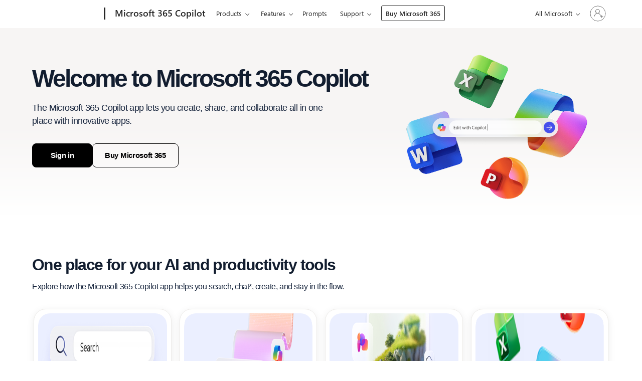

--- FILE ---
content_type: text/html; charset=utf-8
request_url: https://www.office.com/?ui=ha-Latn-NG&rs=US
body_size: 36142
content:

<!DOCTYPE html>

<html dir="ltr" lang="en-US">
<head>
    <title>Microsoft 365 Copilot | Create, Share and Collaborate with Office and AI</title>
    <meta id="viewport" name="viewport" content="width=device-width, initial-scale=1.0" />

        <meta name="description" content="Your place for AI and productivity tools to create and collaborate on documents, presentations, and data." />
        <meta name="og:title" content="Your Favorite Office Apps&#x2014;Now Smarter with Copilot" />
        <meta name="og:description" content="Elevate with Microsoft 365 Copilot&#x2014;AI at your side to help you create, collaborate, and achieve more across documents, presentations, and data." />
        <meta name="og:image" content="https://res.cdn.office.net/officehub/images/content/images/unauth-refresh/unauth-mcm-og-image-4530bc2b9f.jpg" />
        <meta name="og:type" content="product" />
        <meta name="og:locale" content="en_US" />
        <meta name="og:url" content="https://www.office.com" />
        <meta name="keywords" content="Microsoft Office Online, Collaborate, Free Office, Word Web App, Outlook.com, Outlook, OneDrive, Office Online, Word Web App, PowerPoint Web App, Excel Web App, OneNote Web App, Office templates, Office 365, Microsoft Office 365" />
        <meta name="msvalidate.01" content="A219BD08BD3D60126A1DBA35BF6168E3" />
        <meta name="awa-market" content="en-US" />
        <meta name="awa-expengine" content="office.com" />
        <meta name="awa-expstatus" content="prod" />
        <meta name="awa-ver" content="5" />
        <meta name="awa-env" content="PROD" />

        <link rel="stylesheet" type="text/css" crossorigin="anonymous" href="https://res.cdn.office.net/officehub/bundles/unauth-43ef156cc9.css" integrity="sha256-1cCJ9G9SuatKPVYRjeLfVsd+LR2nGfKikgHqqiEZXtI=" />

    <link rel="stylesheet" type="text/css" crossorigin="anonymous" href="https://res.cdn.office.net/officehub/bundles/sharedfontstyles-f7f2466ff5.css" integrity="sha256-RSxxcQrIQH2kMeEz7YMf4JxsiB8j6bDpMZL9jci6tx8=" />
    <link href="https://res.cdn.office.net/officehub/versionless/webfonts/segoeui_light.woff2" rel="preload" as="font" type="font/woff2" crossorigin="anonymous" />
    <link href="https://res.cdn.office.net/officehub/versionless/webfonts/segoeui_regular.woff2" rel="preload" as="font" type="font/woff2" crossorigin="anonymous" />
    <link href="https://res.cdn.office.net/officehub/versionless/webfonts/segoeui_semibold.woff2" rel="preload" as="font" type="font/woff2" crossorigin="anonymous" />
    <link href="https://res.cdn.office.net/officehub/versionless/webfonts/segoeui_semilight.woff2" rel="preload" as="font" type="font/woff2" crossorigin="anonymous" />

    
    

<link rel="stylesheet" href="https://www.microsoft.com/onerfstatics/marketingsites-wcus-prod/west-european/shell/_scrf/css/themes=default.device=uplevel_web_pc/63-57d110/c9-be0100/a6-e969ef/43-9f2e7c/82-8b5456/a0-5d3913/4f-460e79/ae-f1ac0c?ver=2.0&amp;_cf=02242021_3231" type="text/css" media="all" />


        <link rel="shortcut icon" type="image/x-icon" href="https://res.cdn.office.net/officehub/images/content/images/favicon_copilot-4370172aa6.ico" />

            <link rel="dns-prefetch" href="//portal.office.com" />
            <link rel="dns-prefetch" href="//outlook.office.com" />
            <link rel="dns-prefetch" href="//login.microsoftonline.com" />
            <link rel="dns-prefetch" href="//shell.cdn.office.net" />
            <link rel="dns-prefetch" href="//appsforoffice.microsoft.com" />
            <link rel="dns-prefetch" href="//ocws.officeapps.live.com" />
            <link rel="dns-prefetch" href="//graph.microsoft.com" />
            <link rel="dns-prefetch" href="//substrate.office.com" />
            <link rel="dns-prefetch" href="//arc.msn.com" />
            <link rel="dns-prefetch" href="//res.cdn.office.net/officehub" />

        <link rel="canonical" href="https://www.office.com" />

        <script nonce="MXkSMachiByzMTgflegyvQ==">
            window.claritySettings = {"projectId":"svciz78sa8","customTags":[],"eventTrackingEnabled":false};
        </script>
        <script src="https://res.cdn.office.net/officehub/bundles/microsoft-clarity-08cbd1cccd.js" crossorigin="anonymous" integrity="sha256-DaXCoLcy4dtykVNaXvfGFAkcEkpfsSkWasWX+ACEzQ8=" nonce="MXkSMachiByzMTgflegyvQ=="></script>
        <script type="application/ld+json" nonce="MXkSMachiByzMTgflegyvQ==">
            {"@context":"https://schema.org","@type":"WebPage","name":"Microsoft 365 Copilot","description":"Microsoft 365 Copilot | Create, Share and Collaborate with Office and AI","publisher":{"@type":"Organization","name":"Microsoft 365 Copilot","logo":{"@type":"ImageObject","url":"https://res.cdn.office.net/officehub/images/content/images/favicon_copilot-4370172aa6.ico"}}}
        </script>

    <script id="unauthConfig" type="application/json" nonce="MXkSMachiByzMTgflegyvQ==">
        {"pathAndQuery":"/?ui=ha-Latn-NG&rs=US","loginUrl":"https://www.office.com/login?es=UnauthClick&ru=%2f%3fui%3dha-Latn-NG%26rs%3dUS%26fromcode%3dcmmiadtp424%26origindomain%3dOffice","userConsentStatus":{"isCookieConsentRequired":false,"essentialCookiesConsented":true,"advertisingCookiesConsented":false,"analyticsCookiesConsented":false,"socialMediaCookiesConsented":false},"accountRemovedString":"Account removed","accountRemoveFailedString":"Failed to remove the account. Please try again."}
    </script>

</head>
<body style="display: none">
    <div style="display: none;">en-US</div>
    <script nonce="MXkSMachiByzMTgflegyvQ==">
        var isSessionStorageAvailable = (function() {
            try {
                return !!window['sessionStorage'];
            } catch (e) {
                return false;
            }
        })();

        if (!true || (isSessionStorageAvailable && sessionStorage.getItem('DefaultSignInCalledBefore') === 'true') || 'NewUserView' === 'SignoutUserView' || 'Default' === 'M365LaunchApp') {
            document.body.style.display = "block";
        }
    </script>
    <noscript>
        <label for="This_page_uses_JavaScript__Your_browser_either_doesn_t_support_JavaScript_or_you_have_it_turned_off__To_see_this_page_as_it_is_meant_to_appear_please_use_a_JavaScript_enabled_browser_"></label>
    </noscript>

    <div class="home__edge-parallax-fix"></div>
    <div class="home">
        <div class="home__container">
            
        <div class="home__header-footer home__header">
            



    <div id="pmg-global-header" class="log-appear">
            <div id="headerArea" class="uhf"  data-m='{"cN":"headerArea","cT":"Area_coreuiArea","id":"a1Body","sN":1,"aN":"Body"}'>
                <div id="headerRegion"      data-region-key="headerregion" data-m='{"cN":"headerRegion","cT":"Region_coreui-region","id":"r1a1","sN":1,"aN":"a1"}' >

    <div  id="headerUniversalHeader" data-m='{"cN":"headerUniversalHeader","cT":"Module_coreui-universalheader","id":"m1r1a1","sN":1,"aN":"r1a1"}'  data-module-id="Category|headerRegion|coreui-region|headerUniversalHeader|coreui-universalheader">
        






        <a id="uhfSkipToMain" class="m-skip-to-main" href="javascript:void(0)" data-href="#main" tabindex="0" data-m='{"cN":"Skip to content_nonnav","id":"nn1m1r1a1","sN":1,"aN":"m1r1a1"}'>Skip to main content</a>


<header class="c-uhfh context-uhf no-js c-sgl-stck c-category-header " itemscope="itemscope" data-header-footprint="/office/officeheader, fromService: True"   data-magict="true"   itemtype="http://schema.org/Organization">
    <div class="theme-light js-global-head f-closed  global-head-cont" data-m='{"cN":"Universal Header_cont","cT":"Container","id":"c2m1r1a1","sN":2,"aN":"m1r1a1"}'>
        <div class="c-uhfh-gcontainer-st">
            <button type="button" class="c-action-trigger c-glyph glyph-global-nav-button" aria-label="All Microsoft expand to see list of Microsoft products and services" initialState-label="All Microsoft expand to see list of Microsoft products and services" toggleState-label="Close All Microsoft list" aria-expanded="false" data-m='{"cN":"Mobile menu button_nonnav","id":"nn1c2m1r1a1","sN":1,"aN":"c2m1r1a1"}'></button>
            <button type="button" class="c-action-trigger c-glyph glyph-arrow-htmllegacy c-close-search" aria-expanded="false" data-m='{"cN":"Close Search_nonnav","id":"nn2c2m1r1a1","sN":2,"aN":"c2m1r1a1"}'></button>
                    <a id="uhfLogo" class="c-logo c-sgl-stk-uhfLogo" itemprop="url" href="https://www.microsoft.com" aria-label="Microsoft" data-m='{"cN":"GlobalNav_Logo_cont","cT":"Container","id":"c3c2m1r1a1","sN":3,"aN":"c2m1r1a1"}'>
                        <img alt="" itemprop="logo" class="c-image" src="https://uhf.microsoft.com/images/microsoft/RE1Mu3b.png" role="presentation" aria-hidden="true" />
                        <span itemprop="name" role="presentation" aria-hidden="true">Microsoft</span>
                    </a>
            <div class="f-mobile-title">
                <button type="button" class="c-action-trigger c-glyph glyph-chevron-left" aria-label="See more menu options" data-m='{"cN":"Mobile back button_nonnav","id":"nn4c2m1r1a1","sN":4,"aN":"c2m1r1a1"}'></button>
                <span data-global-title="Microsoft home" class="js-mobile-title">Microsoft 365 Copilot</span>
                <button type="button" class="c-action-trigger c-glyph glyph-chevron-right" aria-label="See more menu options" data-m='{"cN":"Mobile forward button_nonnav","id":"nn5c2m1r1a1","sN":5,"aN":"c2m1r1a1"}'></button>
            </div>
                    <div class="c-show-pipe x-hidden-vp-mobile-st">
                        <a id="uhfCatLogo" class="c-logo c-cat-logo" href="https://m365.cloud.microsoft/" aria-label="Microsoft 365 Copilot" itemprop="url" data-m='{"cN":"CatNav_Microsoft 365 Copilot_nav","id":"n6c2m1r1a1","sN":6,"aN":"c2m1r1a1"}'>
                                <span>Microsoft 365 Copilot</span>
                        </a>
                    </div>
                <div class="cat-logo-button-cont x-hidden">
                        <button type="button" id="uhfCatLogoButton" class="c-cat-logo-button x-hidden" aria-expanded="false" aria-label="Microsoft 365 Copilot" data-m='{"cN":"Microsoft 365 Copilot_nonnav","id":"nn7c2m1r1a1","sN":7,"aN":"c2m1r1a1"}'>
                            Microsoft 365 Copilot
                        </button>
                </div>



                    <nav id="uhf-g-nav" aria-label="Contextual menu" class="c-uhfh-gnav" data-m='{"cN":"Category nav_cont","cT":"Container","id":"c8c2m1r1a1","sN":8,"aN":"c2m1r1a1"}'>
            <ul class="js-paddle-items">
                    <li class="single-link js-nav-menu x-hidden-none-mobile-vp uhf-menu-item">
                        <a class="c-uhf-nav-link" href="https://m365.cloud.microsoft/" data-m='{"cN":"CatNav_Home_nav","id":"n1c8c2m1r1a1","sN":1,"aN":"c8c2m1r1a1"}' > Home </a>
                    </li>
                                        <li class="nested-menu uhf-menu-item">
                            <div class="c-uhf-menu js-nav-menu">
                                <button type="button" id="c-shellmenu_0"  aria-expanded="false" data-m='{"cN":"CatNav_Products_nonnav","id":"nn2c8c2m1r1a1","sN":2,"aN":"c8c2m1r1a1"}'>Products</button>

                                <ul class="f-multi-column f-multi-column-6" data-class-idn="f-multi-column f-multi-column-6" aria-hidden="true" data-m='{"cN":"Products_cont","cT":"Container","id":"c3c8c2m1r1a1","sN":3,"aN":"c8c2m1r1a1"}'>
<li class="f-sub-menu js-nav-menu nested-menu" data-m='{"cN":"For individuals_cont","cT":"Container","id":"c1c3c8c2m1r1a1","sN":1,"aN":"c3c8c2m1r1a1"}'>

    <span id="uhf-navspn-shellmenu_1-span" style="display:none"   f-multi-parent="true" aria-expanded="false" data-m='{"cN":"CatNav_For individuals_nonnav","id":"nn1c1c3c8c2m1r1a1","sN":1,"aN":"c1c3c8c2m1r1a1"}'>For individuals</span>
    <button id="uhf-navbtn-shellmenu_1-button" type="button"   f-multi-parent="true" aria-expanded="false" data-m='{"cN":"CatNav_For individuals_nonnav","id":"nn2c1c3c8c2m1r1a1","sN":2,"aN":"c1c3c8c2m1r1a1"}'>For individuals</button>
    <ul aria-hidden="true" aria-labelledby="uhf-navspn-shellmenu_1-span">
        <li class="js-nav-menu single-link" data-m='{"cN":"Pricing for individuals​_cont","cT":"Container","id":"c3c1c3c8c2m1r1a1","sN":3,"aN":"c1c3c8c2m1r1a1"}'>
            <a id="shellmenu_2" class="js-subm-uhf-nav-link" href="https://www.microsoft.com/en-us/microsoft-365/buy/compare-all-microsoft-365-products" data-m='{"cN":"CatNav_Pricing for individuals​_nav","id":"n1c3c1c3c8c2m1r1a1","sN":1,"aN":"c3c1c3c8c2m1r1a1"}'>Pricing for individuals​</a>
            
        </li>
        <li class="js-nav-menu single-link" data-m='{"cN":"For families_cont","cT":"Container","id":"c4c1c3c8c2m1r1a1","sN":4,"aN":"c1c3c8c2m1r1a1"}'>
            <a id="shellmenu_3" class="js-subm-uhf-nav-link" href="https://www.microsoft.com/en-us/microsoft-365/p/microsoft-365-family/cfq7ttc0k5dm" data-m='{"cN":"CatNav_For families_nav","id":"n1c4c1c3c8c2m1r1a1","sN":1,"aN":"c4c1c3c8c2m1r1a1"}'>For families</a>
            
        </li>
        <li class="js-nav-menu single-link" data-m='{"cN":"For single users_cont","cT":"Container","id":"c5c1c3c8c2m1r1a1","sN":5,"aN":"c1c3c8c2m1r1a1"}'>
            <a id="shellmenu_4" class="js-subm-uhf-nav-link" href="https://www.microsoft.com/en-us/microsoft-365/p/microsoft-365-personal/cfq7ttc0k5bf" data-m='{"cN":"CatNav_For single users_nav","id":"n1c5c1c3c8c2m1r1a1","sN":1,"aN":"c5c1c3c8c2m1r1a1"}'>For single users</a>
            
        </li>
        <li class="js-nav-menu single-link" data-m='{"cN":"For premium users_cont","cT":"Container","id":"c6c1c3c8c2m1r1a1","sN":6,"aN":"c1c3c8c2m1r1a1"}'>
            <a id="shellmenu_5" class="js-subm-uhf-nav-link" href="https://www.microsoft.com/en-us/microsoft-365/p/microsoft-365-premium/cfq7ttc11z3q" data-m='{"cN":"CatNav_For premium users_nav","id":"n1c6c1c3c8c2m1r1a1","sN":1,"aN":"c6c1c3c8c2m1r1a1"}'>For premium users</a>
            
        </li>
        <li class="js-nav-menu single-link" data-m='{"cN":"For students_cont","cT":"Container","id":"c7c1c3c8c2m1r1a1","sN":7,"aN":"c1c3c8c2m1r1a1"}'>
            <a id="shellmenu_6" class="js-subm-uhf-nav-link" href="https://www.microsoft.com/en-us/education/students" data-m='{"cN":"CatNav_For students_nav","id":"n1c7c1c3c8c2m1r1a1","sN":1,"aN":"c7c1c3c8c2m1r1a1"}'>For students</a>
            
        </li>
        <li class="js-nav-menu single-link" data-m='{"cN":"Learn more​_cont","cT":"Container","id":"c8c1c3c8c2m1r1a1","sN":8,"aN":"c1c3c8c2m1r1a1"}'>
            <a id="shellmenu_7" class="js-subm-uhf-nav-link" href="https://www.microsoft.com/en-us/microsoft-365/explore-microsoft-365-for-home" data-m='{"cN":"CatNav_Learn more​_nav","id":"n1c8c1c3c8c2m1r1a1","sN":1,"aN":"c8c1c3c8c2m1r1a1"}'>Learn more​</a>
            
        </li>
    </ul>
    
</li>
<li class="f-sub-menu js-nav-menu nested-menu" data-m='{"cT":"Container","id":"c2c3c8c2m1r1a1","sN":2,"aN":"c3c8c2m1r1a1"}'>

    <span id="uhf-navspn-shellmenu_8-span" style="display:none"   f-multi-parent="true" aria-expanded="false" data-m='{"id":"nn1c2c3c8c2m1r1a1","sN":1,"aN":"c2c3c8c2m1r1a1"}'>For business</span>
    <button id="uhf-navbtn-shellmenu_8-button" type="button"   f-multi-parent="true" aria-expanded="false" data-m='{"id":"nn2c2c3c8c2m1r1a1","sN":2,"aN":"c2c3c8c2m1r1a1"}'>For business</button>
    <ul aria-hidden="true" aria-labelledby="uhf-navspn-shellmenu_8-span">
        <li class="js-nav-menu single-link" data-m='{"cN":"Pricing for business_cont","cT":"Container","id":"c3c2c3c8c2m1r1a1","sN":3,"aN":"c2c3c8c2m1r1a1"}'>
            <a id="shellmenu_9" class="js-subm-uhf-nav-link" href="https://www.microsoft.com/en-us/microsoft-365/business/microsoft-365-plans-and-pricing" data-m='{"cN":"CatNav_Pricing for business_nav","id":"n1c3c2c3c8c2m1r1a1","sN":1,"aN":"c3c2c3c8c2m1r1a1"}'>Pricing for business</a>
            
        </li>
        <li class="js-nav-menu single-link" data-m='{"cN":"For small business_cont","cT":"Container","id":"c4c2c3c8c2m1r1a1","sN":4,"aN":"c2c3c8c2m1r1a1"}'>
            <a id="shellmenu_10" class="js-subm-uhf-nav-link" href="https://www.microsoft.com/en-us/microsoft-365/business" data-m='{"cN":"CatNav_For small business_nav","id":"n1c4c2c3c8c2m1r1a1","sN":1,"aN":"c4c2c3c8c2m1r1a1"}'>For small business</a>
            
        </li>
        <li class="js-nav-menu single-link" data-m='{"cN":"For schools_cont","cT":"Container","id":"c5c2c3c8c2m1r1a1","sN":5,"aN":"c2c3c8c2m1r1a1"}'>
            <a id="shellmenu_11" class="js-subm-uhf-nav-link" href="https://www.microsoft.com/en-us/education/products/microsoft-365" data-m='{"cN":"CatNav_For schools_nav","id":"n1c5c2c3c8c2m1r1a1","sN":1,"aN":"c5c2c3c8c2m1r1a1"}'>For schools</a>
            
        </li>
    </ul>
    
</li>
<li class="f-sub-menu js-nav-menu nested-menu" data-m='{"cT":"Container","id":"c3c3c8c2m1r1a1","sN":3,"aN":"c3c8c2m1r1a1"}'>

    <span id="uhf-navspn-shellmenu_12-span" style="display:none"   f-multi-parent="true" aria-expanded="false" data-m='{"id":"nn1c3c3c8c2m1r1a1","sN":1,"aN":"c3c3c8c2m1r1a1"}'>For enterprise</span>
    <button id="uhf-navbtn-shellmenu_12-button" type="button"   f-multi-parent="true" aria-expanded="false" data-m='{"id":"nn2c3c3c8c2m1r1a1","sN":2,"aN":"c3c3c8c2m1r1a1"}'>For enterprise</button>
    <ul aria-hidden="true" aria-labelledby="uhf-navspn-shellmenu_12-span">
        <li class="js-nav-menu single-link" data-m='{"cN":"Pricing for enterprise_cont","cT":"Container","id":"c3c3c3c8c2m1r1a1","sN":3,"aN":"c3c3c8c2m1r1a1"}'>
            <a id="shellmenu_13" class="js-subm-uhf-nav-link" href="https://www.microsoft.com/en-us/microsoft-365/enterprise/microsoft-365-plans-and-pricing" data-m='{"cN":"CatNav_Pricing for enterprise_nav","id":"n1c3c3c3c8c2m1r1a1","sN":1,"aN":"c3c3c3c8c2m1r1a1"}'>Pricing for enterprise</a>
            
        </li>
        <li class="js-nav-menu single-link" data-m='{"cN":"For enterprise_cont","cT":"Container","id":"c4c3c3c8c2m1r1a1","sN":4,"aN":"c3c3c8c2m1r1a1"}'>
            <a id="shellmenu_14" class="js-subm-uhf-nav-link" href="https://www.microsoft.com/en-us/microsoft-365/microsoft-365-enterprise" data-m='{"cN":"CatNav_For enterprise_nav","id":"n1c4c3c3c8c2m1r1a1","sN":1,"aN":"c4c3c3c8c2m1r1a1"}'>For enterprise</a>
            
        </li>
        <li class="js-nav-menu single-link" data-m='{"cN":"For frontline workers_cont","cT":"Container","id":"c5c3c3c8c2m1r1a1","sN":5,"aN":"c3c3c8c2m1r1a1"}'>
            <a id="shellmenu_15" class="js-subm-uhf-nav-link" href="https://www.microsoft.com/en-us/microsoft-365/enterprise/frontline" data-m='{"cN":"CatNav_For frontline workers_nav","id":"n1c5c3c3c8c2m1r1a1","sN":1,"aN":"c5c3c3c8c2m1r1a1"}'>For frontline workers</a>
            
        </li>
        <li class="js-nav-menu single-link" data-m='{"cN":"For nonprofits_cont","cT":"Container","id":"c6c3c3c8c2m1r1a1","sN":6,"aN":"c3c3c8c2m1r1a1"}'>
            <a id="shellmenu_16" class="js-subm-uhf-nav-link" href="https://www.microsoft.com/en-us/microsoft-365/enterprise/nonprofit-plans-and-pricing" data-m='{"cN":"CatNav_For nonprofits_nav","id":"n1c6c3c3c8c2m1r1a1","sN":1,"aN":"c6c3c3c8c2m1r1a1"}'>For nonprofits</a>
            
        </li>
    </ul>
    
</li>
<li class="f-sub-menu js-nav-menu nested-menu" data-m='{"cN":"Microsoft 365 Copilot_cont","cT":"Container","id":"c4c3c8c2m1r1a1","sN":4,"aN":"c3c8c2m1r1a1"}'>

    <span id="uhf-navspn-shellmenu_17-span" style="display:none"   f-multi-parent="true" aria-expanded="false" data-m='{"cN":"CatNav_Microsoft 365 Copilot_nonnav","id":"nn1c4c3c8c2m1r1a1","sN":1,"aN":"c4c3c8c2m1r1a1"}'>Microsoft 365 Copilot</span>
    <button id="uhf-navbtn-shellmenu_17-button" type="button"   f-multi-parent="true" aria-expanded="false" data-m='{"cN":"CatNav_Microsoft 365 Copilot_nonnav","id":"nn2c4c3c8c2m1r1a1","sN":2,"aN":"c4c3c8c2m1r1a1"}'>Microsoft 365 Copilot</button>
    <ul aria-hidden="true" aria-labelledby="uhf-navspn-shellmenu_17-span">
        <li class="js-nav-menu single-link" data-m='{"cN":"Meet Copilot_cont","cT":"Container","id":"c3c4c3c8c2m1r1a1","sN":3,"aN":"c4c3c8c2m1r1a1"}'>
            <a id="shellmenu_18" class="js-subm-uhf-nav-link" href="https://www.microsoft.com/en-us/microsoft-365-copilot" data-m='{"cN":"CatNav_Meet Copilot_nav","id":"n1c3c4c3c8c2m1r1a1","sN":1,"aN":"c3c4c3c8c2m1r1a1"}'>Meet Copilot</a>
            
        </li>
        <li class="js-nav-menu single-link" data-m='{"cN":"Copilot Chat_cont","cT":"Container","id":"c4c4c3c8c2m1r1a1","sN":4,"aN":"c4c3c8c2m1r1a1"}'>
            <a id="shellmenu_19" class="js-subm-uhf-nav-link" href="https://www.microsoft.com/en-us/microsoft-365-copilot/chat" data-m='{"cN":"CatNav_Copilot Chat_nav","id":"n1c4c4c3c8c2m1r1a1","sN":1,"aN":"c4c4c3c8c2m1r1a1"}'>Copilot Chat</a>
            
        </li>
        <li class="js-nav-menu single-link" data-m='{"cN":"AI Agents_cont","cT":"Container","id":"c5c4c3c8c2m1r1a1","sN":5,"aN":"c4c3c8c2m1r1a1"}'>
            <a id="shellmenu_20" class="js-subm-uhf-nav-link" href="https://www.microsoft.com/en-us/microsoft-365-copilot/agents" data-m='{"cN":"CatNav_AI Agents_nav","id":"n1c5c4c3c8c2m1r1a1","sN":1,"aN":"c5c4c3c8c2m1r1a1"}'>AI Agents</a>
            
        </li>
        <li class="js-nav-menu single-link" data-m='{"cN":"Daily Prompt Guide_cont","cT":"Container","id":"c6c4c3c8c2m1r1a1","sN":6,"aN":"c4c3c8c2m1r1a1"}'>
            <a id="shellmenu_21" class="js-subm-uhf-nav-link" href="https://www.microsoft.com/en-us/microsoft-365-copilot/learn-copilot-today" data-m='{"cN":"CatNav_Daily Prompt Guide_nav","id":"n1c6c4c3c8c2m1r1a1","sN":1,"aN":"c6c4c3c8c2m1r1a1"}'>Daily Prompt Guide</a>
            
        </li>
        <li class="js-nav-menu single-link" data-m='{"cN":"Plans and pricing_cont","cT":"Container","id":"c7c4c3c8c2m1r1a1","sN":7,"aN":"c4c3c8c2m1r1a1"}'>
            <a id="shellmenu_22" class="js-subm-uhf-nav-link" href="https://www.microsoft.com/en-us/microsoft-365-copilot/pricing" data-m='{"cN":"CatNav_Plans and pricing_nav","id":"n1c7c4c3c8c2m1r1a1","sN":1,"aN":"c7c4c3c8c2m1r1a1"}'>Plans and pricing</a>
            
        </li>
    </ul>
    
</li>
<li class="f-sub-menu js-nav-menu nested-menu" data-m='{"cN":"Apps and services_cont","cT":"Container","id":"c5c3c8c2m1r1a1","sN":5,"aN":"c3c8c2m1r1a1"}'>

    <span id="uhf-navspn-shellmenu_23-span" style="display:none"   f-multi-parent="true" aria-expanded="false" data-m='{"cN":"CatNav_Apps and services_nonnav","id":"nn1c5c3c8c2m1r1a1","sN":1,"aN":"c5c3c8c2m1r1a1"}'>Apps and services</span>
    <button id="uhf-navbtn-shellmenu_23-button" type="button"   f-multi-parent="true" aria-expanded="false" data-m='{"cN":"CatNav_Apps and services_nonnav","id":"nn2c5c3c8c2m1r1a1","sN":2,"aN":"c5c3c8c2m1r1a1"}'>Apps and services</button>
    <ul aria-hidden="true" aria-labelledby="uhf-navspn-shellmenu_23-span">
        <li class="js-nav-menu single-link" data-m='{"cN":"Microsoft Teams_cont","cT":"Container","id":"c3c5c3c8c2m1r1a1","sN":3,"aN":"c5c3c8c2m1r1a1"}'>
            <a id="shellmenu_24" class="js-subm-uhf-nav-link" href="https://www.microsoft.com/en-us/microsoft-teams/group-chat-software" data-m='{"cN":"CatNav_Microsoft Teams_nav","id":"n1c3c5c3c8c2m1r1a1","sN":1,"aN":"c3c5c3c8c2m1r1a1"}'>Microsoft Teams</a>
            
        </li>
        <li class="js-nav-menu single-link" data-m='{"cN":"Word_cont","cT":"Container","id":"c4c5c3c8c2m1r1a1","sN":4,"aN":"c5c3c8c2m1r1a1"}'>
            <a id="shellmenu_25" class="js-subm-uhf-nav-link" href="https://www.microsoft.com/en-us/microsoft-365/word" data-m='{"cN":"CatNav_Word_nav","id":"n1c4c5c3c8c2m1r1a1","sN":1,"aN":"c4c5c3c8c2m1r1a1"}'>Word</a>
            
        </li>
        <li class="js-nav-menu single-link" data-m='{"cN":"Excel_cont","cT":"Container","id":"c5c5c3c8c2m1r1a1","sN":5,"aN":"c5c3c8c2m1r1a1"}'>
            <a id="shellmenu_26" class="js-subm-uhf-nav-link" href="https://www.microsoft.com/en-us/microsoft-365/excel" data-m='{"cN":"CatNav_Excel_nav","id":"n1c5c5c3c8c2m1r1a1","sN":1,"aN":"c5c5c3c8c2m1r1a1"}'>Excel</a>
            
        </li>
        <li class="js-nav-menu single-link" data-m='{"cN":"PowerPoint_cont","cT":"Container","id":"c6c5c3c8c2m1r1a1","sN":6,"aN":"c5c3c8c2m1r1a1"}'>
            <a id="shellmenu_27" class="js-subm-uhf-nav-link" href="https://www.microsoft.com/en-us/microsoft-365/powerpoint" data-m='{"cN":"CatNav_PowerPoint_nav","id":"n1c6c5c3c8c2m1r1a1","sN":1,"aN":"c6c5c3c8c2m1r1a1"}'>PowerPoint</a>
            
        </li>
        <li class="js-nav-menu single-link" data-m='{"cN":"Outlook_cont","cT":"Container","id":"c7c5c3c8c2m1r1a1","sN":7,"aN":"c5c3c8c2m1r1a1"}'>
            <a id="shellmenu_28" class="js-subm-uhf-nav-link" href="https://www.microsoft.com/en-us/microsoft-365/outlook/email-and-calendar-software-microsoft-outlook" data-m='{"cN":"CatNav_Outlook_nav","id":"n1c7c5c3c8c2m1r1a1","sN":1,"aN":"c7c5c3c8c2m1r1a1"}'>Outlook</a>
            
        </li>
        <li class="js-nav-menu single-link" data-m='{"cN":"OneDrive_cont","cT":"Container","id":"c8c5c3c8c2m1r1a1","sN":8,"aN":"c5c3c8c2m1r1a1"}'>
            <a id="shellmenu_29" class="js-subm-uhf-nav-link" href="https://www.microsoft.com/en-us/microsoft-365/onedrive/online-cloud-storage" data-m='{"cN":"CatNav_OneDrive_nav","id":"n1c8c5c3c8c2m1r1a1","sN":1,"aN":"c8c5c3c8c2m1r1a1"}'>OneDrive</a>
            
        </li>
        <li class="js-nav-menu single-link" data-m='{"cT":"Container","id":"c9c5c3c8c2m1r1a1","sN":9,"aN":"c5c3c8c2m1r1a1"}'>
            <a id="shellmenu_30" class="js-subm-uhf-nav-link" href="https://www.microsoft.com/en-us/microsoft-365/sharepoint/collaboration" data-m='{"id":"n1c9c5c3c8c2m1r1a1","sN":1,"aN":"c9c5c3c8c2m1r1a1"}'>SharePoint</a>
            
        </li>
        <li class="js-nav-menu single-link" data-m='{"cN":"Planner_cont","cT":"Container","id":"c10c5c3c8c2m1r1a1","sN":10,"aN":"c5c3c8c2m1r1a1"}'>
            <a id="shellmenu_31" class="js-subm-uhf-nav-link" href="https://www.microsoft.com/en-us/microsoft-365/planner/microsoft-planner" data-m='{"cN":"CatNav_Planner_nav","id":"n1c10c5c3c8c2m1r1a1","sN":1,"aN":"c10c5c3c8c2m1r1a1"}'>Planner</a>
            
        </li>
        <li class="js-nav-menu single-link" data-m='{"cN":"See all apps and services_cont","cT":"Container","id":"c11c5c3c8c2m1r1a1","sN":11,"aN":"c5c3c8c2m1r1a1"}'>
            <a id="shellmenu_32" class="js-subm-uhf-nav-link" href="https://www.microsoft.com/en-us/microsoft-365/products-apps-services" data-m='{"cN":"CatNav_See all apps and services_nav","id":"n1c11c5c3c8c2m1r1a1","sN":1,"aN":"c11c5c3c8c2m1r1a1"}'>See all apps and services</a>
            
        </li>
    </ul>
    
</li>
<li class="f-sub-menu js-nav-menu nested-menu" data-m='{"cN":"Related products_cont","cT":"Container","id":"c6c3c8c2m1r1a1","sN":6,"aN":"c3c8c2m1r1a1"}'>

    <span id="uhf-navspn-shellmenu_33-span" style="display:none"   f-multi-parent="true" aria-expanded="false" data-m='{"cN":"CatNav_Related products_nonnav","id":"nn1c6c3c8c2m1r1a1","sN":1,"aN":"c6c3c8c2m1r1a1"}'>Related products</span>
    <button id="uhf-navbtn-shellmenu_33-button" type="button"   f-multi-parent="true" aria-expanded="false" data-m='{"cN":"CatNav_Related products_nonnav","id":"nn2c6c3c8c2m1r1a1","sN":2,"aN":"c6c3c8c2m1r1a1"}'>Related products</button>
    <ul aria-hidden="true" aria-labelledby="uhf-navspn-shellmenu_33-span">
        <li class="js-nav-menu single-link" data-m='{"cN":"Microsoft Office_cont","cT":"Container","id":"c3c6c3c8c2m1r1a1","sN":3,"aN":"c6c3c8c2m1r1a1"}'>
            <a id="shellmenu_34" class="js-subm-uhf-nav-link" href="https://www.microsoft.com/en-us/microsoft-365/microsoft-office" data-m='{"cN":"CatNav_Microsoft Office_nav","id":"n1c3c6c3c8c2m1r1a1","sN":1,"aN":"c3c6c3c8c2m1r1a1"}'>Microsoft Office</a>
            
        </li>
        <li class="js-nav-menu single-link" data-m='{"cT":"Container","id":"c4c6c3c8c2m1r1a1","sN":4,"aN":"c6c3c8c2m1r1a1"}'>
            <a id="c-shellmenu_newtab_W365" class="js-subm-uhf-nav-link" href="https://www.microsoft.com/en-us/windows-365" data-m='{"id":"n1c4c6c3c8c2m1r1a1","sN":1,"aN":"c4c6c3c8c2m1r1a1"}'>Windows 365</a>
            
        </li>
        <li class="js-nav-menu single-link" data-m='{"cN":"Microsoft Viva_cont","cT":"Container","id":"c5c6c3c8c2m1r1a1","sN":5,"aN":"c6c3c8c2m1r1a1"}'>
            <a id="c-shellmenu_newtab_msviva" class="js-subm-uhf-nav-link" href="https://www.microsoft.com/en-us/microsoft-viva" data-m='{"cN":"CatNav_Microsoft Viva_nav","id":"n1c5c6c3c8c2m1r1a1","sN":1,"aN":"c5c6c3c8c2m1r1a1"}'>Microsoft Viva</a>
            
        </li>
        <li class="js-nav-menu single-link" data-m='{"cN":"Microsoft Edge_cont","cT":"Container","id":"c6c6c3c8c2m1r1a1","sN":6,"aN":"c6c3c8c2m1r1a1"}'>
            <a id="c-shellmenu_newtab_MSEdge" class="js-subm-uhf-nav-link" href="https://www.microsoft.com/en-us/edge" data-m='{"cN":"CatNav_Microsoft Edge_nav","id":"n1c6c6c3c8c2m1r1a1","sN":1,"aN":"c6c6c3c8c2m1r1a1"}'>Microsoft Edge</a>
            
        </li>
        <li class="js-nav-menu single-link" data-m='{"cN":"Microsoft Agent 365_cont","cT":"Container","id":"c7c6c3c8c2m1r1a1","sN":7,"aN":"c6c3c8c2m1r1a1"}'>
            <a id="shellmenu_38" class="js-subm-uhf-nav-link" href="https://www.microsoft.com/en-us/microsoft-agent-365" data-m='{"cN":"CatNav_Microsoft Agent 365_nav","id":"n1c7c6c3c8c2m1r1a1","sN":1,"aN":"c7c6c3c8c2m1r1a1"}'>Microsoft Agent 365</a>
            
        </li>
    </ul>
    
</li>
                                                    
                                </ul>
                            </div>
                        </li>                        <li class="nested-menu uhf-menu-item">
                            <div class="c-uhf-menu js-nav-menu">
                                <button type="button" id="features"  aria-expanded="false" data-m='{"cN":"CatNav_Features_nonnav","id":"nn4c8c2m1r1a1","sN":4,"aN":"c8c2m1r1a1"}'>Features</button>

                                <ul class="" data-class-idn="" aria-hidden="true" data-m='{"cN":"Features_cont","cT":"Container","id":"c5c8c2m1r1a1","sN":5,"aN":"c8c2m1r1a1"}'>
        <li class="js-nav-menu single-link" data-m='{"cN":"Create_cont","cT":"Container","id":"c1c5c8c2m1r1a1","sN":1,"aN":"c5c8c2m1r1a1"}'>
            <a id="Create" class="js-subm-uhf-nav-link" href="https://m365.cloud.microsoft/create" data-m='{"cN":"CatNav_Create_nav","id":"n1c1c5c8c2m1r1a1","sN":1,"aN":"c1c5c8c2m1r1a1"}'>Create</a>
            
        </li>
        <li class="js-nav-menu single-link" data-m='{"cN":"AIImageGenerator_cont","cT":"Container","id":"c2c5c8c2m1r1a1","sN":2,"aN":"c5c8c2m1r1a1"}'>
            <a id="AIImageGenerator" class="js-subm-uhf-nav-link" href="https://m365.cloud.microsoft/ai-image-generator" data-m='{"cN":"CatNav_AIImageGenerator_nav","id":"n1c2c5c8c2m1r1a1","sN":1,"aN":"c2c5c8c2m1r1a1"}'>AI Image Generator</a>
            
        </li>
        <li class="js-nav-menu single-link" data-m='{"cN":"AIImageEditor_cont","cT":"Container","id":"c3c5c8c2m1r1a1","sN":3,"aN":"c5c8c2m1r1a1"}'>
            <a id="AIImageEditor" class="js-subm-uhf-nav-link" href="https://m365.cloud.microsoft/ai-image-editor" data-m='{"cN":"CatNav_AIImageEditor_nav","id":"n1c3c5c8c2m1r1a1","sN":1,"aN":"c3c5c8c2m1r1a1"}'>AI Image Editor</a>
            
        </li>
        <li class="js-nav-menu single-link" data-m='{"cN":"AIChat_cont","cT":"Container","id":"c4c5c8c2m1r1a1","sN":4,"aN":"c5c8c2m1r1a1"}'>
            <a id="AIChat" class="js-subm-uhf-nav-link" href="https://copilot.cloud.microsoft" data-m='{"cN":"CatNav_AIChat_nav","id":"n1c4c5c8c2m1r1a1","sN":1,"aN":"c4c5c8c2m1r1a1"}'>AI Chat</a>
            
        </li>
        <li class="js-nav-menu single-link" data-m='{"cN":"Agents_cont","cT":"Container","id":"c5c5c8c2m1r1a1","sN":5,"aN":"c5c8c2m1r1a1"}'>
            <a id="Agents" class="js-subm-uhf-nav-link" href="https://www.microsoft.com/en-us/microsoft-365-copilot/agents" data-m='{"cN":"CatNav_Agents_nav","id":"n1c5c5c8c2m1r1a1","sN":1,"aN":"c5c5c8c2m1r1a1"}'>Agents</a>
            
        </li>
                                                    
                                </ul>
                            </div>
                        </li>                        <li class="single-link js-nav-menu uhf-menu-item">
                            <a id="copilotprompt" class="c-uhf-nav-link" href="https://m365.cloud.microsoft/copilot-prompts" data-m='{"cN":"CatNav_Copilot Prompt Gallery_nav","id":"n6c8c2m1r1a1","sN":6,"aN":"c8c2m1r1a1"}'>Prompts</a>
                        </li>
                        <li class="nested-menu uhf-menu-item">
                            <div class="c-uhf-menu js-nav-menu">
                                <button type="button" id="c-shellmenu_46"  aria-expanded="false" data-m='{"cN":"CatNav_Support_nonnav","id":"nn7c8c2m1r1a1","sN":7,"aN":"c8c2m1r1a1"}'>Support</button>

                                <ul class="" data-class-idn="" aria-hidden="true" data-m='{"cN":"Support_cont","cT":"Container","id":"c8c8c2m1r1a1","sN":8,"aN":"c8c2m1r1a1"}'>
<li class="f-sub-menu js-nav-menu nested-menu" data-m='{"cN":"For individuals_cont","cT":"Container","id":"c1c8c8c2m1r1a1","sN":1,"aN":"c8c8c2m1r1a1"}'>

    <span id="uhf-navspn-c-shellmenu_47-span" style="display:none"   aria-expanded="false" data-m='{"cN":"CatNav_For individuals_nonnav","id":"nn1c1c8c8c2m1r1a1","sN":1,"aN":"c1c8c8c2m1r1a1"}'>For individuals</span>
    <button id="uhf-navbtn-c-shellmenu_47-button" type="button"   aria-expanded="false" data-m='{"cN":"CatNav_For individuals_nonnav","id":"nn2c1c8c8c2m1r1a1","sN":2,"aN":"c1c8c8c2m1r1a1"}'>For individuals</button>
    <ul aria-hidden="true" aria-labelledby="uhf-navspn-c-shellmenu_47-span">
        <li class="js-nav-menu single-link" data-m='{"cN":"Self-help resources_cont","cT":"Container","id":"c3c1c8c8c2m1r1a1","sN":3,"aN":"c1c8c8c2m1r1a1"}'>
            <a id="c-shellmenu_48" class="js-subm-uhf-nav-link" href="https://support.microsoft.com/" data-m='{"cN":"CatNav_Self-help resources_nav","id":"n1c3c1c8c8c2m1r1a1","sN":1,"aN":"c3c1c8c8c2m1r1a1"}'>Self-help resources</a>
            
        </li>
        <li class="js-nav-menu single-link" data-m='{"cN":"Billing support_cont","cT":"Container","id":"c4c1c8c8c2m1r1a1","sN":4,"aN":"c1c8c8c2m1r1a1"}'>
            <a id="c-shellmenu_49" class="js-subm-uhf-nav-link" href="https://go.microsoft.com/fwlink/?linkid=2267729" data-m='{"cN":"CatNav_Billing support_nav","id":"n1c4c1c8c8c2m1r1a1","sN":1,"aN":"c4c1c8c8c2m1r1a1"}'>Billing support</a>
            
        </li>
        <li class="js-nav-menu single-link" data-m='{"cN":"Community_cont","cT":"Container","id":"c5c1c8c8c2m1r1a1","sN":5,"aN":"c1c8c8c2m1r1a1"}'>
            <a id="c-shellmenu_50" class="js-subm-uhf-nav-link" href="https://go.microsoft.com/fwlink/?linkid=2268025" data-m='{"cN":"CatNav_Community_nav","id":"n1c5c1c8c8c2m1r1a1","sN":1,"aN":"c5c1c8c8c2m1r1a1"}'>Community</a>
            
        </li>
        <li class="js-nav-menu single-link" data-m='{"cN":"Contact Microsoft Support_cont","cT":"Container","id":"c6c1c8c8c2m1r1a1","sN":6,"aN":"c1c8c8c2m1r1a1"}'>
            <a id="c-shellmenu_51" class="js-subm-uhf-nav-link" href="https://support.microsoft.com/contactus" data-m='{"cN":"CatNav_Contact Microsoft Support_nav","id":"n1c6c1c8c8c2m1r1a1","sN":1,"aN":"c6c1c8c8c2m1r1a1"}'>Contact Microsoft Support</a>
            
        </li>
    </ul>
    
</li>
<li class="f-sub-menu js-nav-menu nested-menu" data-m='{"cN":"For work_cont","cT":"Container","id":"c2c8c8c2m1r1a1","sN":2,"aN":"c8c8c2m1r1a1"}'>

    <span id="uhf-navspn-c-shellmenu_52-span" style="display:none"   aria-expanded="false" data-m='{"cN":"CatNav_For work_nonnav","id":"nn1c2c8c8c2m1r1a1","sN":1,"aN":"c2c8c8c2m1r1a1"}'>For work</span>
    <button id="uhf-navbtn-c-shellmenu_52-button" type="button"   aria-expanded="false" data-m='{"cN":"CatNav_For work_nonnav","id":"nn2c2c8c8c2m1r1a1","sN":2,"aN":"c2c8c8c2m1r1a1"}'>For work</button>
    <ul aria-hidden="true" aria-labelledby="uhf-navspn-c-shellmenu_52-span">
        <li class="js-nav-menu single-link" data-m='{"cN":"Self-help resources_cont","cT":"Container","id":"c3c2c8c8c2m1r1a1","sN":3,"aN":"c2c8c8c2m1r1a1"}'>
            <a id="c-shellmenu_53" class="js-subm-uhf-nav-link" href="https://support.microsoft.com/" data-m='{"cN":"CatNav_Self-help resources_nav","id":"n1c3c2c8c8c2m1r1a1","sN":1,"aN":"c3c2c8c8c2m1r1a1"}'>Self-help resources</a>
            
        </li>
        <li class="js-nav-menu single-link" data-m='{"cN":"Admin self-help (In English)_cont","cT":"Container","id":"c4c2c8c8c2m1r1a1","sN":4,"aN":"c2c8c8c2m1r1a1"}'>
            <a id="c-shellmenu_54" class="js-subm-uhf-nav-link" href=" https://go.microsoft.com/fwlink/?linkid=2268124" data-m='{"cN":"CatNav_Admin self-help (In English)_nav","id":"n1c4c2c8c8c2m1r1a1","sN":1,"aN":"c4c2c8c8c2m1r1a1"}'>Admin self-help</a>
            
        </li>
        <li class="js-nav-menu single-link" data-m='{"cN":"Support plans_cont","cT":"Container","id":"c5c2c8c8c2m1r1a1","sN":5,"aN":"c2c8c8c2m1r1a1"}'>
            <a id="c-shellmenu_55" class="js-subm-uhf-nav-link" href="https://www.microsoft.com/en-us/microsoft-365/business/microsoft-365-for-business-support-options" data-m='{"cN":"CatNav_Support plans_nav","id":"n1c5c2c8c8c2m1r1a1","sN":1,"aN":"c5c2c8c8c2m1r1a1"}'>Support plans</a>
            
        </li>
        <li class="js-nav-menu single-link" data-m='{"cN":"Find a partner_cont","cT":"Container","id":"c6c2c8c8c2m1r1a1","sN":6,"aN":"c2c8c8c2m1r1a1"}'>
            <a id="c-shellmenu_56" class="js-subm-uhf-nav-link" href="https://appsource.microsoft.com/en-us/marketplace/partner-dir?filter=sort%3D0%3BpageSize%3D18%3BonlyThisCountry%3Dtrue%3Bcountry%3DUS%3Blocname%3DUnited%2520States%3BlocationNotRequired%3Dtrue" data-m='{"cN":"CatNav_Find a partner_nav","id":"n1c6c2c8c8c2m1r1a1","sN":1,"aN":"c6c2c8c8c2m1r1a1"}'>Find a partner</a>
            
        </li>
        <li class="js-nav-menu single-link" data-m='{"cN":"Contact Sales_cont","cT":"Container","id":"c7c2c8c8c2m1r1a1","sN":7,"aN":"c2c8c8c2m1r1a1"}'>
            <a id="c-shellmenu_57" class="js-subm-uhf-nav-link" href="https://www.microsoft.com/en-us/microsoft-365/business/sales-support" data-m='{"cN":"CatNav_Contact Sales_nav","id":"n1c7c2c8c8c2m1r1a1","sN":1,"aN":"c7c2c8c8c2m1r1a1"}'>Contact Sales</a>
            
        </li>
        <li class="js-nav-menu single-link" data-m='{"cN":"Community_cont","cT":"Container","id":"c8c2c8c8c2m1r1a1","sN":8,"aN":"c2c8c8c2m1r1a1"}'>
            <a id="c-shellmenu_58" class="js-subm-uhf-nav-link" href="https://go.microsoft.com/fwlink/?linkid=2267923" data-m='{"cN":"CatNav_Community_nav","id":"n1c8c2c8c8c2m1r1a1","sN":1,"aN":"c8c2c8c8c2m1r1a1"}'>Community</a>
            
        </li>
    </ul>
    
</li>
<li class="f-sub-menu js-nav-menu nested-menu" data-m='{"cN":"For education_cont","cT":"Container","id":"c3c8c8c2m1r1a1","sN":3,"aN":"c8c8c2m1r1a1"}'>

    <span id="uhf-navspn-c-shellmenu_59-span" style="display:none"   aria-expanded="false" data-m='{"cN":"CatNav_For education_nonnav","id":"nn1c3c8c8c2m1r1a1","sN":1,"aN":"c3c8c8c2m1r1a1"}'>For education</span>
    <button id="uhf-navbtn-c-shellmenu_59-button" type="button"   aria-expanded="false" data-m='{"cN":"CatNav_For education_nonnav","id":"nn2c3c8c8c2m1r1a1","sN":2,"aN":"c3c8c8c2m1r1a1"}'>For education</button>
    <ul aria-hidden="true" aria-labelledby="uhf-navspn-c-shellmenu_59-span">
        <li class="js-nav-menu single-link" data-m='{"cN":"Self-help resources_cont","cT":"Container","id":"c3c3c8c8c2m1r1a1","sN":3,"aN":"c3c8c8c2m1r1a1"}'>
            <a id="c-shellmenu_60" class="js-subm-uhf-nav-link" href="https://go.microsoft.com/fwlink/?linkid=2268026" data-m='{"cN":"CatNav_Self-help resources_nav","id":"n1c3c3c8c8c2m1r1a1","sN":1,"aN":"c3c3c8c8c2m1r1a1"}'>Self-help resources</a>
            
        </li>
        <li class="js-nav-menu single-link" data-m='{"cN":"Educator Center_cont","cT":"Container","id":"c4c3c8c8c2m1r1a1","sN":4,"aN":"c3c8c8c2m1r1a1"}'>
            <a id="c-shellmenu_61" class="js-subm-uhf-nav-link" href="https://go.microsoft.com/fwlink/?linkid=2267533" data-m='{"cN":"CatNav_Educator Center_nav","id":"n1c4c3c8c8c2m1r1a1","sN":1,"aN":"c4c3c8c8c2m1r1a1"}'>Educator Center</a>
            
        </li>
        <li class="js-nav-menu single-link" data-m='{"cN":"Request support_cont","cT":"Container","id":"c5c3c8c8c2m1r1a1","sN":5,"aN":"c3c8c8c2m1r1a1"}'>
            <a id="c-shellmenu_62" class="js-subm-uhf-nav-link" href="https://aka.ms/edusupport" data-m='{"cN":"CatNav_Request support_nav","id":"n1c5c3c8c8c2m1r1a1","sN":1,"aN":"c5c3c8c8c2m1r1a1"}'>Request support</a>
            
        </li>
        <li class="js-nav-menu single-link" data-m='{"cN":"Contact Microsoft Support_cont","cT":"Container","id":"c6c3c8c8c2m1r1a1","sN":6,"aN":"c3c8c8c2m1r1a1"}'>
            <a id="c-shellmenu_63" class="js-subm-uhf-nav-link" href="https://support.microsoft.com/contactus" data-m='{"cN":"CatNav_Contact Microsoft Support_nav","id":"n1c6c3c8c8c2m1r1a1","sN":1,"aN":"c6c3c8c8c2m1r1a1"}'>Contact Microsoft Support</a>
            
        </li>
        <li class="js-nav-menu single-link" data-m='{"cN":"Community_cont","cT":"Container","id":"c7c3c8c8c2m1r1a1","sN":7,"aN":"c3c8c8c2m1r1a1"}'>
            <a id="c-shellmenu_64" class="js-subm-uhf-nav-link" href="https://go.microsoft.com/fwlink/?linkid=2267640" data-m='{"cN":"CatNav_Community_nav","id":"n1c7c3c8c8c2m1r1a1","sN":1,"aN":"c7c3c8c8c2m1r1a1"}'>Community</a>
            
        </li>
    </ul>
    
</li>
<li class="f-sub-menu js-nav-menu nested-menu" data-m='{"cN":"For partners_cont","cT":"Container","id":"c4c8c8c2m1r1a1","sN":4,"aN":"c8c8c2m1r1a1"}'>

    <span id="uhf-navspn-c-shellmenu_65-span" style="display:none"   aria-expanded="false" data-m='{"cN":"CatNav_For partners_nonnav","id":"nn1c4c8c8c2m1r1a1","sN":1,"aN":"c4c8c8c2m1r1a1"}'>For partners</span>
    <button id="uhf-navbtn-c-shellmenu_65-button" type="button"   aria-expanded="false" data-m='{"cN":"CatNav_For partners_nonnav","id":"nn2c4c8c8c2m1r1a1","sN":2,"aN":"c4c8c8c2m1r1a1"}'>For partners</button>
    <ul aria-hidden="true" aria-labelledby="uhf-navspn-c-shellmenu_65-span">
        <li class="js-nav-menu single-link" data-m='{"cN":"Become a partner (In English)_cont","cT":"Container","id":"c3c4c8c8c2m1r1a1","sN":3,"aN":"c4c8c8c2m1r1a1"}'>
            <a id="c-shellmenu_66" class="js-subm-uhf-nav-link" href="https://partner.microsoft.com/en-US/" data-m='{"cN":"CatNav_Become a partner (In English)_nav","id":"n1c3c4c8c8c2m1r1a1","sN":1,"aN":"c3c4c8c8c2m1r1a1"}'>Become a partner</a>
            
        </li>
        <li class="js-nav-menu single-link" data-m='{"cN":"Partner resources (In English)_cont","cT":"Container","id":"c4c4c8c8c2m1r1a1","sN":4,"aN":"c4c8c8c2m1r1a1"}'>
            <a id="c-shellmenu_67" class="js-subm-uhf-nav-link" href="https://partner.microsoft.com/en-US/" data-m='{"cN":"CatNav_Partner resources (In English)_nav","id":"n1c4c4c8c8c2m1r1a1","sN":1,"aN":"c4c4c8c8c2m1r1a1"}'>Partner resources</a>
            
        </li>
    </ul>
    
</li>
        <li class="js-nav-menu single-link" data-m='{"cN":"See all support_cont","cT":"Container","id":"c5c8c8c2m1r1a1","sN":5,"aN":"c8c8c2m1r1a1"}'>
            <a id="c-shellmenu_68" class="js-subm-uhf-nav-link" href="https://www.microsoft.com/en-us/microsoft-365/support" data-m='{"cN":"CatNav_See all support_nav","id":"n1c5c8c8c2m1r1a1","sN":1,"aN":"c5c8c8c2m1r1a1"}'>See all support</a>
            
        </li>
                                                    
                                </ul>
                            </div>
                        </li>

                <li id="overflow-menu" class="overflow-menu x-hidden uhf-menu-item">
                        <div class="c-uhf-menu js-nav-menu">
        <button data-m='{"pid":"More","id":"nn9c8c2m1r1a1","sN":9,"aN":"c8c2m1r1a1"}' type="button" aria-label="More" aria-expanded="false">More</button>
        <ul id="overflow-menu-list" aria-hidden="true" class="overflow-menu-list">
        </ul>
    </div>

                </li>
                                    <li class="single-link js-nav-menu" id="c-uhf-nav-cta">
                        <a id="BuyOffice365" class="c-uhf-nav-link" href="https://www.microsoft.com/en-us/microsoft-365/buy/compare-all-microsoft-365-products?=&amp;activetab=tab:primaryr1&amp;ocid=cmm9nmmzcxp" data-m='{"cN":"CatNav_cta_Buy Microsoft 365_nav","id":"n10c8c2m1r1a1","sN":10,"aN":"c8c2m1r1a1"}'>Buy Microsoft 365</a>
                    </li>
            </ul>
            
        </nav>


            <div class="c-uhfh-actions" data-m='{"cN":"Header actions_cont","cT":"Container","id":"c9c2m1r1a1","sN":9,"aN":"c2m1r1a1"}'>
                <div class="wf-menu">        <nav id="uhf-c-nav" aria-label="All Microsoft menu" data-m='{"cN":"GlobalNav_cont","cT":"Container","id":"c1c9c2m1r1a1","sN":1,"aN":"c9c2m1r1a1"}'>
            <ul class="js-paddle-items">
                <li>
                    <div class="c-uhf-menu js-nav-menu">
                        <button type="button" class="c-button-logo all-ms-nav" aria-expanded="false" data-m='{"cN":"GlobalNav_More_nonnav","id":"nn1c1c9c2m1r1a1","sN":1,"aN":"c1c9c2m1r1a1"}'> <span>All Microsoft</span></button>
                        <ul class="f-multi-column f-multi-column-6" aria-hidden="true" data-m='{"cN":"More_cont","cT":"Container","id":"c2c1c9c2m1r1a1","sN":2,"aN":"c1c9c2m1r1a1"}'>
                                    <li class="c-w0-contr">
            <h2 class="c-uhf-sronly">Global</h2>
            <ul class="c-w0">
        <li class="js-nav-menu single-link" data-m='{"cN":"M365_cont","cT":"Container","id":"c1c2c1c9c2m1r1a1","sN":1,"aN":"c2c1c9c2m1r1a1"}'>
            <a id="shellmenu_69" class="js-subm-uhf-nav-link" href="https://www.microsoft.com/microsoft-365" data-m='{"cN":"W0Nav_M365_nav","id":"n1c1c2c1c9c2m1r1a1","sN":1,"aN":"c1c2c1c9c2m1r1a1"}'>Microsoft 365</a>
            
        </li>
        <li class="js-nav-menu single-link" data-m='{"cN":"Teams_cont","cT":"Container","id":"c2c2c1c9c2m1r1a1","sN":2,"aN":"c2c1c9c2m1r1a1"}'>
            <a id="l0_Teams" class="js-subm-uhf-nav-link" href="https://www.microsoft.com/en-us/microsoft-teams/group-chat-software" data-m='{"cN":"W0Nav_Teams_nav","id":"n1c2c2c1c9c2m1r1a1","sN":1,"aN":"c2c2c1c9c2m1r1a1"}'>Teams</a>
            
        </li>
        <li class="js-nav-menu single-link" data-m='{"cN":"Copilot_cont","cT":"Container","id":"c3c2c1c9c2m1r1a1","sN":3,"aN":"c2c1c9c2m1r1a1"}'>
            <a id="shellmenu_71" class="js-subm-uhf-nav-link" href="https://copilot.microsoft.com/" data-m='{"cN":"W0Nav_Copilot_nav","id":"n1c3c2c1c9c2m1r1a1","sN":1,"aN":"c3c2c1c9c2m1r1a1"}'>Copilot</a>
            
        </li>
        <li class="js-nav-menu single-link" data-m='{"cN":"Windows_cont","cT":"Container","id":"c4c2c1c9c2m1r1a1","sN":4,"aN":"c2c1c9c2m1r1a1"}'>
            <a id="shellmenu_72" class="js-subm-uhf-nav-link" href="https://www.microsoft.com/en-us/windows/" data-m='{"cN":"W0Nav_Windows_nav","id":"n1c4c2c1c9c2m1r1a1","sN":1,"aN":"c4c2c1c9c2m1r1a1"}'>Windows</a>
            
        </li>
        <li class="js-nav-menu single-link" data-m='{"cN":"Surface_cont","cT":"Container","id":"c5c2c1c9c2m1r1a1","sN":5,"aN":"c2c1c9c2m1r1a1"}'>
            <a id="shellmenu_73" class="js-subm-uhf-nav-link" href="https://www.microsoft.com/surface" data-m='{"cN":"W0Nav_Surface_nav","id":"n1c5c2c1c9c2m1r1a1","sN":1,"aN":"c5c2c1c9c2m1r1a1"}'>Surface</a>
            
        </li>
        <li class="js-nav-menu single-link" data-m='{"cN":"Xbox_cont","cT":"Container","id":"c6c2c1c9c2m1r1a1","sN":6,"aN":"c2c1c9c2m1r1a1"}'>
            <a id="shellmenu_74" class="js-subm-uhf-nav-link" href="https://www.xbox.com/" data-m='{"cN":"W0Nav_Xbox_nav","id":"n1c6c2c1c9c2m1r1a1","sN":1,"aN":"c6c2c1c9c2m1r1a1"}'>Xbox</a>
            
        </li>
        <li class="js-nav-menu single-link" data-m='{"cN":"Deals_cont","cT":"Container","id":"c7c2c1c9c2m1r1a1","sN":7,"aN":"c2c1c9c2m1r1a1"}'>
            <a id="shellmenu_75" class="js-subm-uhf-nav-link" href="https://www.microsoft.com/en-us/store/b/sale?icid=DSM_TopNavDeals" data-m='{"cN":"W0Nav_Deals_nav","id":"n1c7c2c1c9c2m1r1a1","sN":1,"aN":"c7c2c1c9c2m1r1a1"}'>Deals</a>
            
        </li>
        <li class="js-nav-menu single-link" data-m='{"cN":"Small Business_cont","cT":"Container","id":"c8c2c1c9c2m1r1a1","sN":8,"aN":"c2c1c9c2m1r1a1"}'>
            <a id="l0_SmallBusiness" class="js-subm-uhf-nav-link" href="https://www.microsoft.com/en-us/store/b/business" data-m='{"cN":"W0Nav_Small Business_nav","id":"n1c8c2c1c9c2m1r1a1","sN":1,"aN":"c8c2c1c9c2m1r1a1"}'>Small Business</a>
            
        </li>
        <li class="js-nav-menu single-link" data-m='{"cN":"Support_cont","cT":"Container","id":"c9c2c1c9c2m1r1a1","sN":9,"aN":"c2c1c9c2m1r1a1"}'>
            <a id="l1_support" class="js-subm-uhf-nav-link" href="https://support.microsoft.com/en-us" data-m='{"cN":"W0Nav_Support_nav","id":"n1c9c2c1c9c2m1r1a1","sN":1,"aN":"c9c2c1c9c2m1r1a1"}'>Support</a>
            
        </li>
            </ul>
        </li>

<li class="f-sub-menu js-nav-menu nested-menu" data-m='{"cT":"Container","id":"c10c2c1c9c2m1r1a1","sN":10,"aN":"c2c1c9c2m1r1a1"}'>

    <span id="uhf-navspn-shellmenu_79-span" style="display:none"   f-multi-parent="true" aria-expanded="false" data-m='{"id":"nn1c10c2c1c9c2m1r1a1","sN":1,"aN":"c10c2c1c9c2m1r1a1"}'>Software</span>
    <button id="uhf-navbtn-shellmenu_79-button" type="button"   f-multi-parent="true" aria-expanded="false" data-m='{"id":"nn2c10c2c1c9c2m1r1a1","sN":2,"aN":"c10c2c1c9c2m1r1a1"}'>Software</button>
    <ul aria-hidden="true" aria-labelledby="uhf-navspn-shellmenu_79-span">
        <li class="js-nav-menu single-link" data-m='{"cN":"More_Software_WindowsApps_cont","cT":"Container","id":"c3c10c2c1c9c2m1r1a1","sN":3,"aN":"c10c2c1c9c2m1r1a1"}'>
            <a id="shellmenu_80" class="js-subm-uhf-nav-link" href="https://apps.microsoft.com/home" data-m='{"cN":"GlobalNav_More_Software_WindowsApps_nav","id":"n1c3c10c2c1c9c2m1r1a1","sN":1,"aN":"c3c10c2c1c9c2m1r1a1"}'>Windows Apps</a>
            
        </li>
        <li class="js-nav-menu single-link" data-m='{"cN":"More_Software_Outlook_cont","cT":"Container","id":"c4c10c2c1c9c2m1r1a1","sN":4,"aN":"c10c2c1c9c2m1r1a1"}'>
            <a id="shellmenu_81" class="js-subm-uhf-nav-link" href="https://www.microsoft.com/en-us/microsoft-365/outlook/email-and-calendar-software-microsoft-outlook" data-m='{"cN":"GlobalNav_More_Software_Outlook_nav","id":"n1c4c10c2c1c9c2m1r1a1","sN":1,"aN":"c4c10c2c1c9c2m1r1a1"}'>Outlook</a>
            
        </li>
        <li class="js-nav-menu single-link" data-m='{"cN":"More_Software_OneDrive_cont","cT":"Container","id":"c5c10c2c1c9c2m1r1a1","sN":5,"aN":"c10c2c1c9c2m1r1a1"}'>
            <a id="shellmenu_82" class="js-subm-uhf-nav-link" href="https://www.microsoft.com/en-us/microsoft-365/onedrive/online-cloud-storage" data-m='{"cN":"GlobalNav_More_Software_OneDrive_nav","id":"n1c5c10c2c1c9c2m1r1a1","sN":1,"aN":"c5c10c2c1c9c2m1r1a1"}'>OneDrive</a>
            
        </li>
        <li class="js-nav-menu single-link" data-m='{"cN":"More_Software_Microsoft Teams_cont","cT":"Container","id":"c6c10c2c1c9c2m1r1a1","sN":6,"aN":"c10c2c1c9c2m1r1a1"}'>
            <a id="shellmenu_83" class="js-subm-uhf-nav-link" href="https://www.microsoft.com/en-us/microsoft-teams/group-chat-software" data-m='{"cN":"GlobalNav_More_Software_Microsoft Teams_nav","id":"n1c6c10c2c1c9c2m1r1a1","sN":1,"aN":"c6c10c2c1c9c2m1r1a1"}'>Microsoft Teams</a>
            
        </li>
        <li class="js-nav-menu single-link" data-m='{"cN":"More_Software_OneNote_cont","cT":"Container","id":"c7c10c2c1c9c2m1r1a1","sN":7,"aN":"c10c2c1c9c2m1r1a1"}'>
            <a id="shellmenu_84" class="js-subm-uhf-nav-link" href="https://www.microsoft.com/en-us/microsoft-365/onenote/digital-note-taking-app" data-m='{"cN":"GlobalNav_More_Software_OneNote_nav","id":"n1c7c10c2c1c9c2m1r1a1","sN":1,"aN":"c7c10c2c1c9c2m1r1a1"}'>OneNote</a>
            
        </li>
        <li class="js-nav-menu single-link" data-m='{"cN":"More_Software_Edge_cont","cT":"Container","id":"c8c10c2c1c9c2m1r1a1","sN":8,"aN":"c10c2c1c9c2m1r1a1"}'>
            <a id="shellmenu_85" class="js-subm-uhf-nav-link" href="https://www.microsoft.com/edge" data-m='{"cN":"GlobalNav_More_Software_Edge_nav","id":"n1c8c10c2c1c9c2m1r1a1","sN":1,"aN":"c8c10c2c1c9c2m1r1a1"}'>Microsoft Edge</a>
            
        </li>
        <li class="js-nav-menu single-link" data-m='{"cN":"More_Software_Skype_cont","cT":"Container","id":"c9c10c2c1c9c2m1r1a1","sN":9,"aN":"c10c2c1c9c2m1r1a1"}'>
            <a id="shellmenu_86" class="js-subm-uhf-nav-link" href="https://support.microsoft.com/en-us/office/moving-from-skype-to-microsoft-teams-free-3c0caa26-d9db-4179-bcb3-930ae2c87570?icid=DSM_All_Skype" data-m='{"cN":"GlobalNav_More_Software_Skype_nav","id":"n1c9c10c2c1c9c2m1r1a1","sN":1,"aN":"c9c10c2c1c9c2m1r1a1"}'>Moving from Skype to Teams</a>
            
        </li>
    </ul>
    
</li>
<li class="f-sub-menu js-nav-menu nested-menu" data-m='{"cN":"PCsAndDevices_cont","cT":"Container","id":"c11c2c1c9c2m1r1a1","sN":11,"aN":"c2c1c9c2m1r1a1"}'>

    <span id="uhf-navspn-shellmenu_87-span" style="display:none"   f-multi-parent="true" aria-expanded="false" data-m='{"cN":"GlobalNav_PCsAndDevices_nonnav","id":"nn1c11c2c1c9c2m1r1a1","sN":1,"aN":"c11c2c1c9c2m1r1a1"}'>PCs &amp; Devices  </span>
    <button id="uhf-navbtn-shellmenu_87-button" type="button"   f-multi-parent="true" aria-expanded="false" data-m='{"cN":"GlobalNav_PCsAndDevices_nonnav","id":"nn2c11c2c1c9c2m1r1a1","sN":2,"aN":"c11c2c1c9c2m1r1a1"}'>PCs &amp; Devices  </button>
    <ul aria-hidden="true" aria-labelledby="uhf-navspn-shellmenu_87-span">
        <li class="js-nav-menu single-link" data-m='{"cN":"More_PCsAndDevices_PCsAndTablets_cont","cT":"Container","id":"c3c11c2c1c9c2m1r1a1","sN":3,"aN":"c11c2c1c9c2m1r1a1"}'>
            <a id="shellmenu_88" class="js-subm-uhf-nav-link" href="https://www.microsoft.com/en-us/store/b/pc?icid=CNavDevicesPC" data-m='{"cN":"GlobalNav_More_PCsAndDevices_PCsAndTablets_nav","id":"n1c3c11c2c1c9c2m1r1a1","sN":1,"aN":"c3c11c2c1c9c2m1r1a1"}'>Computers</a>
            
        </li>
        <li class="js-nav-menu single-link" data-m='{"cN":"More_PCsAndDevices_ShopXbox_cont","cT":"Container","id":"c4c11c2c1c9c2m1r1a1","sN":4,"aN":"c11c2c1c9c2m1r1a1"}'>
            <a id="shellmenu_89" class="js-subm-uhf-nav-link" href="https://www.microsoft.com/en-us/store/b/xbox?icid=CNavDevicesXbox" data-m='{"cN":"GlobalNav_More_PCsAndDevices_ShopXbox_nav","id":"n1c4c11c2c1c9c2m1r1a1","sN":1,"aN":"c4c11c2c1c9c2m1r1a1"}'>Shop Xbox</a>
            
        </li>
        <li class="js-nav-menu single-link" data-m='{"cN":"More_PCsAndDevices_Accessories_cont","cT":"Container","id":"c5c11c2c1c9c2m1r1a1","sN":5,"aN":"c11c2c1c9c2m1r1a1"}'>
            <a id="shellmenu_90" class="js-subm-uhf-nav-link" href="https://www.microsoft.com/en-us/store/b/accessories?icid=CNavDevicesAccessories" data-m='{"cN":"GlobalNav_More_PCsAndDevices_Accessories_nav","id":"n1c5c11c2c1c9c2m1r1a1","sN":1,"aN":"c5c11c2c1c9c2m1r1a1"}'>Accessories</a>
            
        </li>
        <li class="js-nav-menu single-link" data-m='{"cN":"More_PCsAndDevices_VMAndMixedReality_cont","cT":"Container","id":"c6c11c2c1c9c2m1r1a1","sN":6,"aN":"c11c2c1c9c2m1r1a1"}'>
            <a id="shellmenu_91" class="js-subm-uhf-nav-link" href="https://www.microsoft.com/en-us/store/b/virtualreality?icid=CNavVirtualReality" data-m='{"cN":"GlobalNav_More_PCsAndDevices_VMAndMixedReality_nav","id":"n1c6c11c2c1c9c2m1r1a1","sN":1,"aN":"c6c11c2c1c9c2m1r1a1"}'>VR &amp; mixed reality</a>
            
        </li>
        <li class="js-nav-menu single-link" data-m='{"cN":"More_PCsAndDevicesCertifiedRefurbished_cont","cT":"Container","id":"c7c11c2c1c9c2m1r1a1","sN":7,"aN":"c11c2c1c9c2m1r1a1"}'>
            <a id="shellmenu_92" class="js-subm-uhf-nav-link" href="https://www.microsoft.com/en-us/store/b/certified-refurbished-products" data-m='{"cN":"GlobalNav_More_PCsAndDevicesCertifiedRefurbished_nav","id":"n1c7c11c2c1c9c2m1r1a1","sN":1,"aN":"c7c11c2c1c9c2m1r1a1"}'>Certified Refurbished</a>
            
        </li>
        <li class="js-nav-menu single-link" data-m='{"cN":"More_PCsAndDevices_Trade-in-for-cash_cont","cT":"Container","id":"c8c11c2c1c9c2m1r1a1","sN":8,"aN":"c11c2c1c9c2m1r1a1"}'>
            <a id="shellmenu_93" class="js-subm-uhf-nav-link" href="https://www.microsoft.com/en-us/store/b/microsoft-trade-in" data-m='{"cN":"GlobalNav_More_PCsAndDevices_Trade-in-for-cash_nav","id":"n1c8c11c2c1c9c2m1r1a1","sN":1,"aN":"c8c11c2c1c9c2m1r1a1"}'>Trade-in for cash</a>
            
        </li>
    </ul>
    
</li>
<li class="f-sub-menu js-nav-menu nested-menu" data-m='{"cT":"Container","id":"c12c2c1c9c2m1r1a1","sN":12,"aN":"c2c1c9c2m1r1a1"}'>

    <span id="uhf-navspn-shellmenu_94-span" style="display:none"   f-multi-parent="true" aria-expanded="false" data-m='{"id":"nn1c12c2c1c9c2m1r1a1","sN":1,"aN":"c12c2c1c9c2m1r1a1"}'>Entertainment</span>
    <button id="uhf-navbtn-shellmenu_94-button" type="button"   f-multi-parent="true" aria-expanded="false" data-m='{"id":"nn2c12c2c1c9c2m1r1a1","sN":2,"aN":"c12c2c1c9c2m1r1a1"}'>Entertainment</button>
    <ul aria-hidden="true" aria-labelledby="uhf-navspn-shellmenu_94-span">
        <li class="js-nav-menu single-link" data-m='{"cN":"More_Entertainment_XboxGamePassUltimate_cont","cT":"Container","id":"c3c12c2c1c9c2m1r1a1","sN":3,"aN":"c12c2c1c9c2m1r1a1"}'>
            <a id="shellmenu_95" class="js-subm-uhf-nav-link" href="https://www.xbox.com/en-us/games/store/xbox-game-pass-ultimate/cfq7ttc0khs0?icid=CNavAllXboxGamePassUltimate" data-m='{"cN":"GlobalNav_More_Entertainment_XboxGamePassUltimate_nav","id":"n1c3c12c2c1c9c2m1r1a1","sN":1,"aN":"c3c12c2c1c9c2m1r1a1"}'>Xbox Game Pass Ultimate</a>
            
        </li>
        <li class="js-nav-menu single-link" data-m='{"cN":"More_Entertainment_PC_Game_Pass_cont","cT":"Container","id":"c4c12c2c1c9c2m1r1a1","sN":4,"aN":"c12c2c1c9c2m1r1a1"}'>
            <a id="shellmenu_96" class="js-subm-uhf-nav-link" href="https://www.xbox.com/en-us/games/store/pc-game-pass/cfq7ttc0kgq8?icid=CNavAllPCGamePass" data-m='{"cN":"GlobalNav_More_Entertainment_PC_Game_Pass_nav","id":"n1c4c12c2c1c9c2m1r1a1","sN":1,"aN":"c4c12c2c1c9c2m1r1a1"}'>PC Game Pass</a>
            
        </li>
        <li class="js-nav-menu single-link" data-m='{"cN":"More_Entertainment_XboxGames_cont","cT":"Container","id":"c5c12c2c1c9c2m1r1a1","sN":5,"aN":"c12c2c1c9c2m1r1a1"}'>
            <a id="shellmenu_97" class="js-subm-uhf-nav-link" href="https://www.microsoft.com/en-us/store/b/xboxgames?icid=CNavGamesXboxGames" data-m='{"cN":"GlobalNav_More_Entertainment_XboxGames_nav","id":"n1c5c12c2c1c9c2m1r1a1","sN":1,"aN":"c5c12c2c1c9c2m1r1a1"}'>Xbox games</a>
            
        </li>
        <li class="js-nav-menu single-link" data-m='{"cN":"More_Entertainment_PCGames_cont","cT":"Container","id":"c6c12c2c1c9c2m1r1a1","sN":6,"aN":"c12c2c1c9c2m1r1a1"}'>
            <a id="shellmenu_98" class="js-subm-uhf-nav-link" href="https://apps.microsoft.com/games" data-m='{"cN":"GlobalNav_More_Entertainment_PCGames_nav","id":"n1c6c12c2c1c9c2m1r1a1","sN":1,"aN":"c6c12c2c1c9c2m1r1a1"}'>PC games</a>
            
        </li>
    </ul>
    
</li>
<li class="f-sub-menu js-nav-menu nested-menu" data-m='{"cT":"Container","id":"c13c2c1c9c2m1r1a1","sN":13,"aN":"c2c1c9c2m1r1a1"}'>

    <span id="uhf-navspn-shellmenu_99-span" style="display:none"   f-multi-parent="true" aria-expanded="false" data-m='{"id":"nn1c13c2c1c9c2m1r1a1","sN":1,"aN":"c13c2c1c9c2m1r1a1"}'>Business</span>
    <button id="uhf-navbtn-shellmenu_99-button" type="button"   f-multi-parent="true" aria-expanded="false" data-m='{"id":"nn2c13c2c1c9c2m1r1a1","sN":2,"aN":"c13c2c1c9c2m1r1a1"}'>Business</button>
    <ul aria-hidden="true" aria-labelledby="uhf-navspn-shellmenu_99-span">
        <li class="js-nav-menu single-link" data-m='{"cN":"More_Business_AI_cont","cT":"Container","id":"c3c13c2c1c9c2m1r1a1","sN":3,"aN":"c13c2c1c9c2m1r1a1"}'>
            <a id="shellmenu_100" class="js-subm-uhf-nav-link" href="https://www.microsoft.com/en-us/ai?icid=DSM_All_AI" data-m='{"cN":"GlobalNav_More_Business_AI_nav","id":"n1c3c13c2c1c9c2m1r1a1","sN":1,"aN":"c3c13c2c1c9c2m1r1a1"}'>Microsoft AI</a>
            
        </li>
        <li class="js-nav-menu single-link" data-m='{"cN":"More_Business_Microsoft Security_cont","cT":"Container","id":"c4c13c2c1c9c2m1r1a1","sN":4,"aN":"c13c2c1c9c2m1r1a1"}'>
            <a id="shellmenu_101" class="js-subm-uhf-nav-link" href="https://www.microsoft.com/en-us/security" data-m='{"cN":"GlobalNav_More_Business_Microsoft Security_nav","id":"n1c4c13c2c1c9c2m1r1a1","sN":1,"aN":"c4c13c2c1c9c2m1r1a1"}'>Microsoft Security</a>
            
        </li>
        <li class="js-nav-menu single-link" data-m='{"cN":"More_Business_MicrosoftDynamics365_cont","cT":"Container","id":"c5c13c2c1c9c2m1r1a1","sN":5,"aN":"c13c2c1c9c2m1r1a1"}'>
            <a id="shellmenu_102" class="js-subm-uhf-nav-link" href="https://www.microsoft.com/en-us/dynamics-365" data-m='{"cN":"GlobalNav_More_Business_MicrosoftDynamics365_nav","id":"n1c5c13c2c1c9c2m1r1a1","sN":1,"aN":"c5c13c2c1c9c2m1r1a1"}'>Dynamics 365</a>
            
        </li>
        <li class="js-nav-menu single-link" data-m='{"cN":"More_Business_Microsoft365forbusiness_cont","cT":"Container","id":"c6c13c2c1c9c2m1r1a1","sN":6,"aN":"c13c2c1c9c2m1r1a1"}'>
            <a id="shellmenu_103" class="js-subm-uhf-nav-link" href="https://www.microsoft.com/en-us/microsoft-365/business" data-m='{"cN":"GlobalNav_More_Business_Microsoft365forbusiness_nav","id":"n1c6c13c2c1c9c2m1r1a1","sN":1,"aN":"c6c13c2c1c9c2m1r1a1"}'>Microsoft 365 for business</a>
            
        </li>
        <li class="js-nav-menu single-link" data-m='{"cN":"More_Business_MicrosoftPowerPlatform_cont","cT":"Container","id":"c7c13c2c1c9c2m1r1a1","sN":7,"aN":"c13c2c1c9c2m1r1a1"}'>
            <a id="shellmenu_104" class="js-subm-uhf-nav-link" href="https://www.microsoft.com/en-us/power-platform" data-m='{"cN":"GlobalNav_More_Business_MicrosoftPowerPlatform_nav","id":"n1c7c13c2c1c9c2m1r1a1","sN":1,"aN":"c7c13c2c1c9c2m1r1a1"}'>Microsoft Power Platform</a>
            
        </li>
        <li class="js-nav-menu single-link" data-m='{"cN":"More_Business_Windows365_cont","cT":"Container","id":"c8c13c2c1c9c2m1r1a1","sN":8,"aN":"c13c2c1c9c2m1r1a1"}'>
            <a id="shellmenu_105" class="js-subm-uhf-nav-link" href="https://www.microsoft.com/en-us/windows-365" data-m='{"cN":"GlobalNav_More_Business_Windows365_nav","id":"n1c8c13c2c1c9c2m1r1a1","sN":1,"aN":"c8c13c2c1c9c2m1r1a1"}'>Windows 365</a>
            
        </li>
        <li class="js-nav-menu single-link" data-m='{"cN":"More_Business_SmallBusiness_cont","cT":"Container","id":"c9c13c2c1c9c2m1r1a1","sN":9,"aN":"c13c2c1c9c2m1r1a1"}'>
            <a id="shellmenu_106" class="js-subm-uhf-nav-link" href="https://www.microsoft.com/en-us/store/b/business?icid=CNavBusinessStore" data-m='{"cN":"GlobalNav_More_Business_SmallBusiness_nav","id":"n1c9c13c2c1c9c2m1r1a1","sN":1,"aN":"c9c13c2c1c9c2m1r1a1"}'>Small Business</a>
            
        </li>
    </ul>
    
</li>
<li class="f-sub-menu js-nav-menu nested-menu" data-m='{"cT":"Container","id":"c14c2c1c9c2m1r1a1","sN":14,"aN":"c2c1c9c2m1r1a1"}'>

    <span id="uhf-navspn-shellmenu_107-span" style="display:none"   f-multi-parent="true" aria-expanded="false" data-m='{"id":"nn1c14c2c1c9c2m1r1a1","sN":1,"aN":"c14c2c1c9c2m1r1a1"}'>Developer &amp; IT  </span>
    <button id="uhf-navbtn-shellmenu_107-button" type="button"   f-multi-parent="true" aria-expanded="false" data-m='{"id":"nn2c14c2c1c9c2m1r1a1","sN":2,"aN":"c14c2c1c9c2m1r1a1"}'>Developer &amp; IT  </button>
    <ul aria-hidden="true" aria-labelledby="uhf-navspn-shellmenu_107-span">
        <li class="js-nav-menu single-link" data-m='{"cN":"More_DeveloperAndIT_Azure_cont","cT":"Container","id":"c3c14c2c1c9c2m1r1a1","sN":3,"aN":"c14c2c1c9c2m1r1a1"}'>
            <a id="shellmenu_108" class="js-subm-uhf-nav-link" href="https://azure.microsoft.com/en-us/" data-m='{"cN":"GlobalNav_More_DeveloperAndIT_Azure_nav","id":"n1c3c14c2c1c9c2m1r1a1","sN":1,"aN":"c3c14c2c1c9c2m1r1a1"}'>Azure</a>
            
        </li>
        <li class="js-nav-menu single-link" data-m='{"cN":"More_DeveloperAndIT_MicrosoftDeveloper_cont","cT":"Container","id":"c4c14c2c1c9c2m1r1a1","sN":4,"aN":"c14c2c1c9c2m1r1a1"}'>
            <a id="shellmenu_109" class="js-subm-uhf-nav-link" href="https://developer.microsoft.com/en-us/" data-m='{"cN":"GlobalNav_More_DeveloperAndIT_MicrosoftDeveloper_nav","id":"n1c4c14c2c1c9c2m1r1a1","sN":1,"aN":"c4c14c2c1c9c2m1r1a1"}'>Microsoft Developer</a>
            
        </li>
        <li class="js-nav-menu single-link" data-m='{"cN":"More_DeveloperAndIT_MicrosoftLearn_cont","cT":"Container","id":"c5c14c2c1c9c2m1r1a1","sN":5,"aN":"c14c2c1c9c2m1r1a1"}'>
            <a id="shellmenu_110" class="js-subm-uhf-nav-link" href="https://learn.microsoft.com/" data-m='{"cN":"GlobalNav_More_DeveloperAndIT_MicrosoftLearn_nav","id":"n1c5c14c2c1c9c2m1r1a1","sN":1,"aN":"c5c14c2c1c9c2m1r1a1"}'>Microsoft Learn</a>
            
        </li>
        <li class="js-nav-menu single-link" data-m='{"cN":"More_DeveloperAndIT_SupportForAIMarketplaceApps_cont","cT":"Container","id":"c6c14c2c1c9c2m1r1a1","sN":6,"aN":"c14c2c1c9c2m1r1a1"}'>
            <a id="shellmenu_111" class="js-subm-uhf-nav-link" href="https://www.microsoft.com/software-development-companies/offers-benefits/isv-success?icid=DSM_All_SupportAIMarketplace&amp;ocid=cmm3atxvn98" data-m='{"cN":"GlobalNav_More_DeveloperAndIT_SupportForAIMarketplaceApps_nav","id":"n1c6c14c2c1c9c2m1r1a1","sN":1,"aN":"c6c14c2c1c9c2m1r1a1"}'>Support for AI marketplace apps</a>
            
        </li>
        <li class="js-nav-menu single-link" data-m='{"cN":"More_DeveloperAndIT_MicrosoftTechCommunity_cont","cT":"Container","id":"c7c14c2c1c9c2m1r1a1","sN":7,"aN":"c14c2c1c9c2m1r1a1"}'>
            <a id="shellmenu_112" class="js-subm-uhf-nav-link" href="https://techcommunity.microsoft.com/" data-m='{"cN":"GlobalNav_More_DeveloperAndIT_MicrosoftTechCommunity_nav","id":"n1c7c14c2c1c9c2m1r1a1","sN":1,"aN":"c7c14c2c1c9c2m1r1a1"}'>Microsoft Tech Community</a>
            
        </li>
        <li class="js-nav-menu single-link" data-m='{"cN":"More_DeveloperAndIT_Marketplace_cont","cT":"Container","id":"c8c14c2c1c9c2m1r1a1","sN":8,"aN":"c14c2c1c9c2m1r1a1"}'>
            <a id="shellmenu_113" class="js-subm-uhf-nav-link" href="https://marketplace.microsoft.com?icid=DSM_All_Marketplace&amp;ocid=cmm3atxvn98" data-m='{"cN":"GlobalNav_More_DeveloperAndIT_Marketplace_nav","id":"n1c8c14c2c1c9c2m1r1a1","sN":1,"aN":"c8c14c2c1c9c2m1r1a1"}'>Microsoft Marketplace</a>
            
        </li>
        <li class="js-nav-menu single-link" data-m='{"cN":"More_DeveloperAndIT_MarketplaceRewards_cont","cT":"Container","id":"c9c14c2c1c9c2m1r1a1","sN":9,"aN":"c14c2c1c9c2m1r1a1"}'>
            <a id="shellmenu_114" class="js-subm-uhf-nav-link" href="https://www.microsoft.com/software-development-companies/offers-benefits/marketplace-rewards?icid=DSM_All_MarketplaceRewards&amp;ocid=cmm3atxvn98" data-m='{"cN":"GlobalNav_More_DeveloperAndIT_MarketplaceRewards_nav","id":"n1c9c14c2c1c9c2m1r1a1","sN":1,"aN":"c9c14c2c1c9c2m1r1a1"}'>Marketplace Rewards</a>
            
        </li>
        <li class="js-nav-menu single-link" data-m='{"cN":"More_DeveloperAndIT_VisualStudio_cont","cT":"Container","id":"c10c14c2c1c9c2m1r1a1","sN":10,"aN":"c14c2c1c9c2m1r1a1"}'>
            <a id="shellmenu_115" class="js-subm-uhf-nav-link" href="https://visualstudio.microsoft.com/" data-m='{"cN":"GlobalNav_More_DeveloperAndIT_VisualStudio_nav","id":"n1c10c14c2c1c9c2m1r1a1","sN":1,"aN":"c10c14c2c1c9c2m1r1a1"}'>Visual Studio</a>
            
        </li>
    </ul>
    
</li>
<li class="f-sub-menu js-nav-menu nested-menu" data-m='{"cT":"Container","id":"c15c2c1c9c2m1r1a1","sN":15,"aN":"c2c1c9c2m1r1a1"}'>

    <span id="uhf-navspn-shellmenu_116-span" style="display:none"   f-multi-parent="true" aria-expanded="false" data-m='{"id":"nn1c15c2c1c9c2m1r1a1","sN":1,"aN":"c15c2c1c9c2m1r1a1"}'>Other</span>
    <button id="uhf-navbtn-shellmenu_116-button" type="button"   f-multi-parent="true" aria-expanded="false" data-m='{"id":"nn2c15c2c1c9c2m1r1a1","sN":2,"aN":"c15c2c1c9c2m1r1a1"}'>Other</button>
    <ul aria-hidden="true" aria-labelledby="uhf-navspn-shellmenu_116-span">
        <li class="js-nav-menu single-link" data-m='{"cN":"More_Other_Microsoft Rewards_cont","cT":"Container","id":"c3c15c2c1c9c2m1r1a1","sN":3,"aN":"c15c2c1c9c2m1r1a1"}'>
            <a id="shellmenu_117" class="js-subm-uhf-nav-link" href="https://www.microsoft.com/rewards" data-m='{"cN":"GlobalNav_More_Other_Microsoft Rewards_nav","id":"n1c3c15c2c1c9c2m1r1a1","sN":1,"aN":"c3c15c2c1c9c2m1r1a1"}'>Microsoft Rewards </a>
            
        </li>
        <li class="js-nav-menu single-link" data-m='{"cN":"More_Other_FreeDownloadsAndSecurity_cont","cT":"Container","id":"c4c15c2c1c9c2m1r1a1","sN":4,"aN":"c15c2c1c9c2m1r1a1"}'>
            <a id="shellmenu_118" class="js-subm-uhf-nav-link" href="https://www.microsoft.com/en-us/download" data-m='{"cN":"GlobalNav_More_Other_FreeDownloadsAndSecurity_nav","id":"n1c4c15c2c1c9c2m1r1a1","sN":1,"aN":"c4c15c2c1c9c2m1r1a1"}'>Free downloads &amp; security</a>
            
        </li>
        <li class="js-nav-menu single-link" data-m='{"cN":"More_Other_Education_cont","cT":"Container","id":"c5c15c2c1c9c2m1r1a1","sN":5,"aN":"c15c2c1c9c2m1r1a1"}'>
            <a id="shellmenu_119" class="js-subm-uhf-nav-link" href="https://www.microsoft.com/en-us/education" data-m='{"cN":"GlobalNav_More_Other_Education_nav","id":"n1c5c15c2c1c9c2m1r1a1","sN":1,"aN":"c5c15c2c1c9c2m1r1a1"}'>Education</a>
            
        </li>
        <li class="js-nav-menu single-link" data-m='{"cN":"More_Other_GiftCards_cont","cT":"Container","id":"c6c15c2c1c9c2m1r1a1","sN":6,"aN":"c15c2c1c9c2m1r1a1"}'>
            <a id="shellmenu_120" class="js-subm-uhf-nav-link" href="https://www.microsoft.com/en-us/store/b/gift-cards?icid=DSM_All_GiftCards" data-m='{"cN":"GlobalNav_More_Other_GiftCards_nav","id":"n1c6c15c2c1c9c2m1r1a1","sN":1,"aN":"c6c15c2c1c9c2m1r1a1"}'>Gift cards</a>
            
        </li>
        <li class="js-nav-menu single-link" data-m='{"cN":"More_Other_Licensing_cont","cT":"Container","id":"c7c15c2c1c9c2m1r1a1","sN":7,"aN":"c15c2c1c9c2m1r1a1"}'>
            <a id="Licensing" class="js-subm-uhf-nav-link" href="https://www.microsoft.com/licensing/" data-m='{"cN":"GlobalNav_More_Other_Licensing_nav","id":"n1c7c15c2c1c9c2m1r1a1","sN":1,"aN":"c7c15c2c1c9c2m1r1a1"}'>Licensing</a>
            
        </li>
        <li class="js-nav-menu single-link" data-m='{"cN":"More_Other_Unlocked_stories_cont","cT":"Container","id":"c8c15c2c1c9c2m1r1a1","sN":8,"aN":"c15c2c1c9c2m1r1a1"}'>
            <a id="shellmenu_122" class="js-subm-uhf-nav-link" href="https://unlocked.microsoft.com/" data-m='{"cN":"GlobalNav_More_Other_Unlocked_stories_nav","id":"n1c8c15c2c1c9c2m1r1a1","sN":1,"aN":"c8c15c2c1c9c2m1r1a1"}'>Unlocked stories</a>
            
        </li>
    </ul>
    
</li>
                                                            <li class="f-multi-column-info">
                                    <a data-m='{"id":"n16c2c1c9c2m1r1a1","sN":16,"aN":"c2c1c9c2m1r1a1"}' href="https://www.microsoft.com/en-us/sitemap" aria-label="" class="c-glyph">View Sitemap</a>
                                </li>
                            
                        </ul>
                    </div>
                </li>
            </ul>
        </nav>
</div>
                        <div id="meControl" class="c-me" data-bi-dnt="true" data-bi-mto="true"  data-signinsettings='{"containerId":"meControl","enabled":true,"headerHeight":48,"debug":false,"extensibleLinks":[],"userData":{"idp":"msa","firstName":"","lastName":"","memberName":"","cid":"","authenticatedState":"3"},"rpData":{"preferredIdp":"aad","msaInfo":{"signInUrl":"","signOutUrl":"","meUrl":"https://login.live.com/me.srf?wa=wsignin1.0"},"aadInfo":{"signOutUrl":"","appId":"4345a7b9-9a63-4910-a426-35363201d503","siteUrl":"","blockMsaFed":true}}}' data-m='{"cN":"GlobalNav_Account_cont","cT":"Container","id":"c3c1c9c2m1r1a1","sN":3,"aN":"c1c9c2m1r1a1"}'>
                            <div class="msame_Header">
                                <div class="msame_Header_name st_msame_placeholder">Sign in</div>
                            </div>
                            
                        </div>
                
            </div>
        </div>
        
        
    </div>
    
</header>




    </div>
        </div>

    </div>

    </div>

        </div>
    

            






<div style="display: none;" id="sharedClientStartupContext">{&quot;ariaCollectorUrl&quot;:&quot;https://browser.pipe.aria.microsoft.com/Collector/3.0/&quot;,&quot;ariaTenant&quot;:&quot;&quot;,&quot;buildDateUtc&quot;:&quot;2026-01-31 23:35:22Z&quot;,&quot;buildId&quot;:&quot;00000000-0000-0000-0000-000000000000&quot;,&quot;clientOTelMediumSchedulePriorityEnabled&quot;:false,&quot;clientOTelHighSchedulePriorityEnabled&quot;:false,&quot;clientOTelImmediateSchedulePriorityEnabled&quot;:true,&quot;corpNet&quot;:false,&quot;correlationId&quot;:&quot;b01e53e3-8fe2-411e-ae12-52930e9e9ef1&quot;,&quot;deploymentEnvironment&quot;:&quot;prod&quot;,&quot;devEnvironment&quot;:&quot;Cosmic&quot;,&quot;ecsRing&quot;:&quot;Unknown&quot;,&quot;flights&quot;:&quot;P-R-1755750-1-1,P-R-1088282-1-1,P-E-1751026-2-5,P-E-1751023-C1-5,P-E-1751029-C1-5,P-E-1751028-2-5,P-E-1233817-3-3,P-R-1759038-2-7,P-R-1743408-2-6,P-R-1739121-2-13,P-R-1735020-2-8,P-R-1734427-4-11,P-R-1725766-2-7,P-R-1719972-2-7,P-R-1719318-4-12,P-R-1717842-2-11,P-R-1718225-10-15,P-R-1714095-2-11,P-R-1708585-4-11,P-R-1707287-4-15,P-R-1706322-14-23,P-R-1701669-2-8,P-R-1696067-4-8,P-R-1693815-2-8,P-R-1693497-4-23,P-R-1691946-2-5,P-R-1681975-4-16,P-R-1677801-4-14,P-R-1673156-2-13,P-R-1666204-2-10,P-R-1661437-2-14,P-R-1664445-8-8,P-R-1661114-4-12,P-R-1657845-2-12,P-R-1654921-12-13,P-R-1653270-2-9,P-R-1646122-2-17,P-R-1643754-12-11,P-R-1641531-2-7,P-R-1641264-4-14,P-R-1635685-2-7,P-R-1635522-6-7,P-R-1628765-8-12,P-R-1614832-2-11,P-R-1602389-2-5,P-R-1594737-2-24,P-R-1591614-2-6,P-R-1564953-14-12,P-R-1564949-16-11,P-R-1563194-2-26,P-R-1542091-2-11,P-R-1538360-2-14,P-R-1535451-2-7,P-R-1533908-2-8,P-R-1530299-2-18,P-R-1521777-2-17,P-R-1480085-2-19,P-R-1480080-2-19,P-R-1480082-2-18,P-R-1477077-26-17,P-R-1477070-26-17,P-R-1475598-2-18,P-R-1413651-2-10,P-R-1451729-28-494,P-R-1447115-2-3,P-R-1437042-C1-3,P-R-1436423-2-4,P-R-1423602-2-3,P-R-1419953-2-6,P-R-1289757-2-12,P-R-1280087-2-12,P-R-1280080-2-12,P-R-1278825-2-7,P-R-1278365-2-6,P-R-1252138-2-7,P-R-1252095-2-6,P-R-1250616-2-7,P-R-1249378-2-6,P-R-1249360-2-6,P-R-1045844-2-9,P-R-1177635-2-8,P-R-1149643-2-12,P-R-1149440-2-3,P-R-1143229-2-11,P-R-1107151-2-19,P-R-1102110-34-4654,P-R-1099573-2-37,P-R-1099462-2-12,P-R-1094643-2-42,P-R-1071441-2-63,P-R-1050538-2-11,P-R-1049154-2-9,P-R-1035877-4-7,P-R-1034124-2-19,P-R-1018575-12-24,P-R-1004015-2-21,P-R-108797-2-7,P-R-106573-4-4,P-R-95756-2-11,P-R-93960-2-47,P-R-88009-6-9,P-D-1641923-1-2,P-D-1538669-4-28,P-D-1146262-1-28,P-D-1058394-2-8,P-D-1058392-1-8,P-D-1058393-1-42,P-D-1042850-1-62,P-D-116695-2-15,P-D-116687-1-9,P-D-98651-6-36,P-D-68024-5-262,P-R-1611617-8-127,P-R-1577847-22-71,P-R-1446552-C1-2,P-D-1126378-1-5,P-R-1680265-1-7,P-R-1647295-1-10,P-R-1645528-1-6,P-R-1645527-1-6,P-R-1120745-1-44,P-R-1118122-1-8,P-R-1003190-1-4,P-R-87428-2-29,P-R-65317-1-5&quot;,&quot;geoName&quot;:&quot;ncu&quot;,&quot;domainOrigin&quot;:&quot;Office&quot;,&quot;requestOrigin&quot;:&quot;Direct&quot;,&quot;sessionId&quot;:&quot;f352646b-6526-49d6-831d-f492a4f25fe2&quot;,&quot;testTraffic&quot;:false,&quot;cookieConsentRequired&quot;:false,&quot;officeMarketLcid&quot;:1033,&quot;useMruS2SFlow&quot;:false,&quot;useFeedApi&quot;:true,&quot;oTelAriaTenant&quot;:&quot;eba120086311400a9b62c4718c0934d3-7ec73bd2-d8e8-450d-84d0-7f0a2ade31ce-7166&quot;,&quot;oTelAppName&quot;:&quot;OfficeTaosHub&quot;,&quot;oTelAppPlatform&quot;:&quot;Web&quot;,&quot;oTelClickEnabled&quot;:true,&quot;oTelDiagnosticAriaTenant&quot;:&quot;6dd53ce2cf7c4e9ca43c3702bdbf521a-0877f49d-9760-44f7-839a-5ece6d961731-6816&quot;,&quot;oTelDiagnosticEnabled&quot;:false,&quot;oTelDiagnosticNameSpace&quot;:&quot;Office.Taos.Hub.Diagnostic&quot;,&quot;oTelEnabled&quot;:true,&quot;oTelErrorEnabled&quot;:true,&quot;oTelEudbEndpointEnabled&quot;:false,&quot;oTelFeatureEnabled&quot;:true,&quot;oTelImpressionEnabled&quot;:true,&quot;oTelNameSpace&quot;:&quot;Office.Taos.Hub&quot;,&quot;oTelRequestEnabled&quot;:true,&quot;oTelSamplingEnabled&quot;:false,&quot;oTelSamplingPerformanceEnabled&quot;:false,&quot;oTelSamplingRequestEnabled&quot;:false,&quot;oTelPageViewEnabled&quot;:true,&quot;oTelPerfEnabled&quot;:true,&quot;oTelWin11DetectionEnabled&quot;:true,&quot;pwaV2TokenEnabled&quot;:true,&quot;embedNAAflowEnabled&quot;:true,&quot;useMdcppAppId&quot;:false,&quot;fromcode&quot;:&quot;cmmiadtp424&quot;}</div>

<main id="main" role="main" class="newexp-main">

        <link rel="stylesheet" type="text/css" crossorigin="anonymous" href="https://res.cdn.office.net/officehub/bundles/unauth-odc-with-prompts-141692ea07.css" integrity="sha256-sn9SUFx5SElj6xjFxOTHPzMrV/y5GiwcvrT/Y4o+iDg=" />

<div class="newexp-hero-content">
    <div class="odc-hero-container">
        <div class="odc-hero-content">
            <h1 class="newexp-hero-title">
                Welcome to Microsoft 365 Copilot
            </h1>
            <p class="newexp-hero-subtitle">The Microsoft 365 Copilot app lets you create, share, and collaborate all in one place with innovative apps.</p>

            <div class="newexp-hero-cta-buttons">

                <a href="https://www.office.com/login?es=Click&amp;ru=%2f%3fui%3dha-Latn-NG%26rs%3dUS%26fromcode%3dcmmiadtp424%26origindomain%3dOffice"
                   id="odc-hero-signin"
                   class="newexp-btn newexp-btn-primary"
                   role="button"
                   aria-label="Sign in"
                   data-clarity-event="CosmicUnauth_SignIn">
                    Sign in
                </a>


                <a href="https://www.microsoft.com/microsoft-365/buy/compare-all-microsoft-365-products?tab=1&amp;ocid=cmmruikv4ct"
                   id="odc-hero-secondary"
                   class="newexp-btn newexp-btn-secondary"
                   role="button"
                   aria-label="Buy Microsoft 365">
                    Buy Microsoft 365
                </a>
            </div>
        </div>
        <div class="odc-hero-background">
            <a href="https://www.office.com/login?es=Click&amp;ru=%2f%3fui%3dha-Latn-NG%26rs%3dUS%26fromcode%3dcmmiadtp424%26origindomain%3dOffice" id="odc-hero-banner-background" target="_blank" aria-hidden="true" tabindex="-1" data-clarity-event="CosmicUnauth_SignIn">
                <img src="https://res.cdn.office.net/officehub/images/content/images/unauth-odc/office365-bc5244dd6e.png" />
            </a>
        </div>
    </div>
</div>

<section class="copilot-modules-section">
<div class="copilot-modules-container">
    <header class="copilot-modules-header">
                <h2 class="copilot-modules-title">
                    One place for your AI and productivity tools
                </h2>
                <p class="copilot-modules-subtitle">Explore how the Microsoft 365 Copilot app helps you search, chat*, create, and stay in the flow.</p>
        </header>

        <div class="copilot-modules-grid">
                <a id="odc-module-cta-search" type="button" aria-label="Go to Search" role="button" href="https://m365.cloud.microsoft/search" class="copilot-module-card">
                    <div>
                        <div class="copilot-module-image-container">
                            <img src="https://res.cdn.office.net/officehub/images/content/images/unauth-mcm/hero-module1-7fefe20a7f.png" alt="Find what matters fast" class="copilot-module-image"/>
                        </div>
                        <div class="copilot-module-content">
                            <div class="copilot-module-text">
                                <h3 class="copilot-module-title">Find what matters fast</h3>
                                <p class="copilot-module-description">Find files and information with a streamlined search experience.</p>
                            </div>
                            <div class="copilot-module-actions">
                                <div class="copilot-module-cta">
                                    <div class="copilot-cta-icon" aria-hidden="true">
                                        <svg width="7" height="12" viewBox="0 0 7 12" fill="none" xmlns="http://www.w3.org/2000/svg">
                                            <path class="copilot-cta-icon-inner" d="M0.52859 1.14753C0.268241 1.40788 0.268241 1.82999 0.52859 2.09034L4.72385 6.2856L0.528591 10.4809C0.268241 10.7412 0.268241 11.1633 0.528591 11.4237C0.78894 11.684 1.21105 11.684 1.4714 11.4237L6.13807 6.75701C6.39842 6.49666 6.39842 6.07455 6.13807 5.8142L1.4714 1.14753C1.21105 0.887183 0.78894 0.887183 0.52859 1.14753Z" />
                                        </svg>
                                    </div>
                                    <span class="copilot-cta-text">Go to Search</span>
                                </div>
                            </div>
                        </div>
                        <div class="copilot-module-gradient-overlay" aria-hidden="true"></div>
                    </div>
                </a>
                <a id="odc-module-cta-chat" type="button" aria-label="Go to Chat" role="button" href="https://m365.cloud.microsoft/chat" class="copilot-module-card">
                    <div>
                        <div class="copilot-module-image-container">
                            <img src="https://res.cdn.office.net/officehub/images/content/images/unauth-mcm/hero-module2-9b20271b1e.png" alt="Chat with your AI assistant*" class="copilot-module-image"/>
                        </div>
                        <div class="copilot-module-content">
                            <div class="copilot-module-text">
                                <h3 class="copilot-module-title">Chat with your AI assistant*</h3>
                                <p class="copilot-module-description">Summarize, draft, analyze, and explore ideas with AI chat.</p>
                            </div>
                            <div class="copilot-module-actions">
                                <div class="copilot-module-cta">
                                    <div class="copilot-cta-icon" aria-hidden="true">
                                        <svg width="7" height="12" viewBox="0 0 7 12" fill="none" xmlns="http://www.w3.org/2000/svg">
                                            <path class="copilot-cta-icon-inner" d="M0.52859 1.14753C0.268241 1.40788 0.268241 1.82999 0.52859 2.09034L4.72385 6.2856L0.528591 10.4809C0.268241 10.7412 0.268241 11.1633 0.528591 11.4237C0.78894 11.684 1.21105 11.684 1.4714 11.4237L6.13807 6.75701C6.39842 6.49666 6.39842 6.07455 6.13807 5.8142L1.4714 1.14753C1.21105 0.887183 0.78894 0.887183 0.52859 1.14753Z" />
                                        </svg>
                                    </div>
                                    <span class="copilot-cta-text">Go to Chat</span>
                                </div>
                            </div>
                        </div>
                        <div class="copilot-module-gradient-overlay" aria-hidden="true"></div>
                    </div>
                </a>
                <a id="odc-module-cta-create" type="button" aria-label="Go to Create" role="button" href="https://m365.cloud.microsoft/create/login?auth=2" class="copilot-module-card">
                    <div>
                        <div class="copilot-module-image-container">
                            <img src="https://res.cdn.office.net/officehub/images/content/images/unauth-mcm/hero-module3-89c3b2f316.png" alt="Turn ideas into polished content" class="copilot-module-image"/>
                        </div>
                        <div class="copilot-module-content">
                            <div class="copilot-module-text">
                                <h3 class="copilot-module-title">Turn ideas into polished content</h3>
                                <p class="copilot-module-description">Create images, posters, banners, videos, surveys and more with easy-to-use templates.</p>
                            </div>
                            <div class="copilot-module-actions">
                                <div class="copilot-module-cta">
                                    <div class="copilot-cta-icon" aria-hidden="true">
                                        <svg width="7" height="12" viewBox="0 0 7 12" fill="none" xmlns="http://www.w3.org/2000/svg">
                                            <path class="copilot-cta-icon-inner" d="M0.52859 1.14753C0.268241 1.40788 0.268241 1.82999 0.52859 2.09034L4.72385 6.2856L0.528591 10.4809C0.268241 10.7412 0.268241 11.1633 0.528591 11.4237C0.78894 11.684 1.21105 11.684 1.4714 11.4237L6.13807 6.75701C6.39842 6.49666 6.39842 6.07455 6.13807 5.8142L1.4714 1.14753C1.21105 0.887183 0.78894 0.887183 0.52859 1.14753Z" />
                                        </svg>
                                    </div>
                                    <span class="copilot-cta-text">Go to Create</span>
                                </div>
                            </div>
                        </div>
                        <div class="copilot-module-gradient-overlay" aria-hidden="true"></div>
                    </div>
                </a>
                <a id="odc-module-cta-apps" type="button" aria-label="Go to Apps" role="button" href="https://m365.cloud.microsoft/apps" class="copilot-module-card">
                    <div>
                        <div class="copilot-module-image-container">
                            <img src="https://res.cdn.office.net/officehub/images/content/images/unauth-odc/hero-module4-d074b3b02a.png" alt="Access your favorite apps" class="copilot-module-image"/>
                        </div>
                        <div class="copilot-module-content">
                            <div class="copilot-module-text">
                                <h3 class="copilot-module-title">Access your favorite apps</h3>
                                <p class="copilot-module-description">Easily access Microsoft 365 apps like Outlook, Word, Excel, PowerPoint, and more.</p>
                            </div>
                            <div class="copilot-module-actions">
                                <div class="copilot-module-cta">
                                    <div class="copilot-cta-icon" aria-hidden="true">
                                        <svg width="7" height="12" viewBox="0 0 7 12" fill="none" xmlns="http://www.w3.org/2000/svg">
                                            <path class="copilot-cta-icon-inner" d="M0.52859 1.14753C0.268241 1.40788 0.268241 1.82999 0.52859 2.09034L4.72385 6.2856L0.528591 10.4809C0.268241 10.7412 0.268241 11.1633 0.528591 11.4237C0.78894 11.684 1.21105 11.684 1.4714 11.4237L6.13807 6.75701C6.39842 6.49666 6.39842 6.07455 6.13807 5.8142L1.4714 1.14753C1.21105 0.887183 0.78894 0.887183 0.52859 1.14753Z" />
                                        </svg>
                                    </div>
                                    <span class="copilot-cta-text">Go to Apps</span>
                                </div>
                            </div>
                        </div>
                        <div class="copilot-module-gradient-overlay" aria-hidden="true"></div>
                    </div>
                </a>
        </div>
    </div>
</section>

<section class="modules-section">
    <div class="modules-container">
        <header class="modules-header">
                <h2 class="modules-title">
                    Experience apps enhanced with AI
                </h2>
                <p class="modules-subtitle">AI is built into the apps you know and trust. With Copilot in Word, Excel, Outlook, and PowerPoint, you can draft, design, and edit effortlessly, giving you more time for ideas and impact.</p>
        </header>

        <div class="modules-grid">
                <a id="odc-module-word" type="button" aria-label="Try in Word" role="button" href="https://word.cloud.microsoft/?wdOrigin=COMMUNITY.WORD.PARTNERS" class="module-card">
                    <div>
                        <div class="module-image-container">
                            <img src="https://res.cdn.office.net/officehub/images/content/images/unauth-odc/word-8d7e06eb1f.png" alt="Word with Copilot" class="module-image"/>
                        </div>
                        <div class="module-content">
                            <div class="module-text">
                                <h3 class="module-title">Word with Copilot</h3>
                                <p class="module-description">Draft smarter and finish faster.</p>
                            </div>
                            <div class="module-actions">
                                <div class="module-cta">
                                    <span class="cta-text">Try in Word</span>
                                </div>
                            </div>
                        </div>
                        <div class="module-gradient-overlay" aria-hidden="true"></div>

                    </div>
                </a>
                <a id="odc-module-excel" type="button" aria-label="Try in Excel" role="button" href="https://excel.cloud.microsoft/?wdOrigin=COMMUNITY.EXCEL.PARTNERS" class="module-card">
                    <div>
                        <div class="module-image-container">
                            <img src="https://res.cdn.office.net/officehub/images/content/images/unauth-odc/excel-4d54f0a88a.png" alt="Excel with Copilot" class="module-image"/>
                        </div>
                        <div class="module-content">
                            <div class="module-text">
                                <h3 class="module-title">Excel with Copilot</h3>
                                <p class="module-description">Unlock insights and make decisions.</p>
                            </div>
                            <div class="module-actions">
                                <div class="module-cta">
                                    <span class="cta-text">Try in Excel</span>
                                </div>
                            </div>
                        </div>
                        <div class="module-gradient-overlay" aria-hidden="true"></div>

                    </div>
                </a>
                <a id="odc-module-promptlink-Outlook-c7d4e5f6" type="button" aria-label="Try in Outlook" role="button" href="https://outlook.cloud.microsoft/mail/copilot/[base64]?FromCode=cmm6mc8w4zw" class="module-card">
                    <div>
                        <div class="module-image-container">
                            <img src="https://res.cdn.office.net/officehub/images/content/images/unauth-odc/outlook-ec545e5dcb.png" alt="Outlook with Copilot" class="module-image"/>
                        </div>
                        <div class="module-content">
                            <div class="module-text">
                                <h3 class="module-title">Outlook with Copilot</h3>
                                <p class="module-description">Write clear, concise emails in less time.</p>
                            </div>
                            <div class="module-actions">
                                <div class="module-cta">
                                    <span class="cta-text">Try in Outlook</span>
                                </div>
                            </div>
                        </div>
                        <div class="module-gradient-overlay" aria-hidden="true"></div>

                    </div>
                </a>
                <a id="odc-module-powerpoint" type="button" aria-label="Try in PowerPoint" role="button" href="https://powerpoint.cloud.microsoft/?wdOrigin=COMMUNITY.POWERPOINT.PARTNERS" class="module-card">
                    <div>
                        <div class="module-image-container">
                            <img src="https://res.cdn.office.net/officehub/images/content/images/unauth-odc/powerpoint-293be30303.png" alt="PowerPoint with Copilot" class="module-image"/>
                        </div>
                        <div class="module-content">
                            <div class="module-text">
                                <h3 class="module-title">PowerPoint with Copilot</h3>
                                <p class="module-description">Turn ideas into polished presentations.</p>
                            </div>
                            <div class="module-actions">
                                <div class="module-cta">
                                    <span class="cta-text">Try in PowerPoint</span>
                                </div>
                            </div>
                        </div>
                        <div class="module-gradient-overlay" aria-hidden="true"></div>

                    </div>
                </a>
        </div>
    </div>
</section>


<section class="newexp-prompts-section">
        <div class="prompts-section" role="region" aria-labelledby="prompts-title">
            <div class="container">
                <div class="prompt-section-heading">
                    <h2 id="prompts-title" class="prompts-title">Ready to see Copilot in action?</h2>
                    <p class="prompt-section-subtitle">Start with a prompt and turn ideas into impact.</p>
                </div>
                    <!-- Screen reader announcement for carousel status -->
                    <div id="carousel-status" class="sr-only" aria-live="polite" aria-atomic="true"></div>

                    <div class="prompts-viewport">
                        <div class="prompts-container">


<a href="https://word.cloud.microsoft/handoff/prompt/?handinPayload=[base64]" class="prompt-card" id="odc-promptlink-Word-245f1045" target="_blank">
    <div class="prompt-card-wrapper"
         data-card-index="1"
         id="odc-prompt-card-1">
        <div class="prompt-header-container">
            <div class="prompt-header-title" id="odc-prompt-title-1">
                <div class="prompt-icon">
                    <img src="https://res.cdn.office.net/officehub/images/content/images/unauth/word-app-616792b9ea.svg" alt="" />
                </div>
                <h3 class="prompt-title">Draft an introduction</h3>
            </div>
        </div>
        <div class="prompt-content">
            <p class="prompt-text">Write a compelling intro paragraph to <span class='file-reference'><img src='https://res.cdn.office.net/officehub/images/content/images/unauth/word-dabf58efc7.svg' alt='file' class='file-icon' /><bdi>/doc</bdi></span></p>
            <div class="prompt-cta-container">
                <div class="prompt-cta">
                    <div class="prompt-cta-icon" aria-hidden="true">
                        <svg xmlns="http://www.w3.org/2000/svg" width="16" height="16"
             viewBox="0 0 16 16" fill="none" role="img" aria-labelledby="odc-prompt-title-1">
                            <path d="M5.52876 2.86192C5.26841 3.12227 5.26841 3.54438 5.52876 3.80473L9.72402 7.99999L5.52876 12.1953C5.26841 12.4556 5.26841 12.8777 5.52876 13.1381C5.78911 13.3984 6.21122 13.3984 6.47157 13.1381L11.1382 8.47139C11.3986 8.21105 11.3986 7.78893 11.1382 7.52859L6.47157 2.86192C6.21122 2.60157 5.78911 2.60157 5.52876 2.86192Z" />
                        </svg>
                    </div>
                    <span>Try this prompt</span>
                </div>
            </div>
        </div>
    </div>
</a>


<a href="https://m365.cloud.microsoft/chat/entity1-d870f6cd-4aa5-4d42-9626-ab690c041429/[base64]" class="prompt-card" id="odc-promptlink-5fa025ea" target="_blank">
    <div class="prompt-card-wrapper"
         data-card-index="2"
         id="odc-prompt-card-2">
        <div class="prompt-header-container">
            <div class="prompt-header-title" id="odc-prompt-title-2">
                <div class="prompt-icon">
                    <img src="https://res.cdn.office.net/officehub/images/content/images/unauth/copilot-app-4b262e7e56.svg" alt="" />
                </div>
                <h3 class="prompt-title">Create an image</h3>
            </div>
        </div>
        <div class="prompt-content">
            <p class="prompt-text">Design an image of a drawing of a database in colored pencil.</p>
            <div class="prompt-cta-container">
                <div class="prompt-cta">
                    <div class="prompt-cta-icon" aria-hidden="true">
                        <svg xmlns="http://www.w3.org/2000/svg" width="16" height="16"
             viewBox="0 0 16 16" fill="none" role="img" aria-labelledby="odc-prompt-title-2">
                            <path d="M5.52876 2.86192C5.26841 3.12227 5.26841 3.54438 5.52876 3.80473L9.72402 7.99999L5.52876 12.1953C5.26841 12.4556 5.26841 12.8777 5.52876 13.1381C5.78911 13.3984 6.21122 13.3984 6.47157 13.1381L11.1382 8.47139C11.3986 8.21105 11.3986 7.78893 11.1382 7.52859L6.47157 2.86192C6.21122 2.60157 5.78911 2.60157 5.52876 2.86192Z" />
                        </svg>
                    </div>
                    <span>Try this prompt</span>
                </div>
            </div>
        </div>
    </div>
</a>


<a href="https://m365.cloud.microsoft/chat/entity1-d870f6cd-4aa5-4d42-9626-ab690c041429/[base64]" class="prompt-card" id="odc-promptlink-f7d24e8e" target="_blank">
    <div class="prompt-card-wrapper"
         data-card-index="3"
         id="odc-prompt-card-3">
        <div class="prompt-header-container">
            <div class="prompt-header-title" id="odc-prompt-title-3">
                <div class="prompt-icon">
                    <img src="https://res.cdn.office.net/officehub/images/content/images/unauth/copilot-app-4b262e7e56.svg" alt="" />
                </div>
                <h3 class="prompt-title">Visualize my data</h3>
            </div>
        </div>
        <div class="prompt-content">
            <p class="prompt-text">Create a bar chart of [energy consumption for the top 5 energy consuming countries].</p>
            <div class="prompt-cta-container">
                <div class="prompt-cta">
                    <div class="prompt-cta-icon" aria-hidden="true">
                        <svg xmlns="http://www.w3.org/2000/svg" width="16" height="16"
             viewBox="0 0 16 16" fill="none" role="img" aria-labelledby="odc-prompt-title-3">
                            <path d="M5.52876 2.86192C5.26841 3.12227 5.26841 3.54438 5.52876 3.80473L9.72402 7.99999L5.52876 12.1953C5.26841 12.4556 5.26841 12.8777 5.52876 13.1381C5.78911 13.3984 6.21122 13.3984 6.47157 13.1381L11.1382 8.47139C11.3986 8.21105 11.3986 7.78893 11.1382 7.52859L6.47157 2.86192C6.21122 2.60157 5.78911 2.60157 5.52876 2.86192Z" />
                        </svg>
                    </div>
                    <span>Try this prompt</span>
                </div>
            </div>
        </div>
    </div>
</a>
                        </div>
                    </div>
                    <a href="https://m365.cloud.microsoft/copilot-prompts"
                        id="odc-cta-prompt-gallery"
                        class="link-to-prompt-gallery"
                        role="button"
                        aria-label="View other prompts">
                        View other prompts
                    </a>
            </div>
        </div>
</section>

<script src="https://res.cdn.office.net/officehub/bundles/unauth-mcm-prompt-carousel-2b062f77a2.js" crossorigin="anonymous" integrity="sha256-ECS1dSBTBLnNOUMNtylnJ3Yqam4YNfc4ImpiAyPFn/g=" nonce="MXkSMachiByzMTgflegyvQ=="></script>

<section class="faq-section">
    <div class="container">
        <div class="faq-header">
            <h2 class="faq-title">Did you know?</h2>
            <button class="faq-expand-all" id="faqExpandAll">
                <span class="expand-text">Expand all</span>
                <span class="collapse-text" style="display: none;">Collapse all</span>
            </button>
        </div>
        
        <div class="faq-list" id="faqList">
                <div class="faq-item expanded" data-faq-index="0">
                    <h3 class="faq-question-heading" id="faq-heading-0">
                        <button class="faq-question-button" aria-expanded="true" id="faq-item-0">
                            <span class="faq-number">01/</span>
                            <span class="faq-question-text">The Microsoft Office app is now Microsoft 365 Copilot</span>
                            <span class="faq-toggle-icon" aria-hidden="true">
                                <svg class="plus-icon" xmlns="http://www.w3.org/2000/svg" width="16" height="16" viewBox="0 0 16 16" fill="none" style="display: none;">
                                    <path d="M7.92225 2.00449L8 2C8.34189 2 8.62367 2.25736 8.66218 2.58892L8.66667 2.66667V7.33333H13.3333C13.6752 7.33333 13.957 7.59069 13.9955 7.92225L14 8C14 8.34189 13.7426 8.62367 13.4111 8.66218L13.3333 8.66667H8.66667V13.3333C8.66667 13.6752 8.40931 13.957 8.07775 13.9955L8 14C7.65811 14 7.37633 13.7426 7.33782 13.4111L7.33333 13.3333V8.66667H2.66667C2.32478 8.66667 2.043 8.40931 2.00449 8.07775L2 8C2 7.65811 2.25736 7.37633 2.58892 7.33782L2.66667 7.33333H7.33333V2.66667C7.33333 2.32478 7.59069 2.043 7.92225 2.00449L8 2L7.92225 2.00449Z" fill="#FFFFFF"/>
                                </svg>
                                <svg class="minus-icon" style="display: block;" xmlns="http://www.w3.org/2000/svg" width="16" height="16" viewBox="0 0 16 16" fill="none">
                                    <path d="M2.66423 8.66671H13.3332C13.7014 8.66671 13.9999 8.36823 13.9999 8.00004C13.9999 7.63185 13.7014 7.33337 13.3332 7.33337H2.66423C2.29604 7.33337 1.99756 7.63185 1.99756 8.00004C1.99756 8.36823 2.29604 8.66671 2.66423 8.66671Z" fill="#FFFFFF"/>
                                </svg>
                            </span>
                        </button>
                    </h3>
                    <div class="faq-answer" style="display: block;">
                        <p>Microsoft 365 is a subscription service that offers a suite of productivity tools and cloud-based services from Microsoft. It combines familiar applications like Word, Excel, and PowerPoint with services like OneDrive, Teams, and Outlook, enabling users to create, collaborate, and share content from anywhere. Microsoft 365 also includes security features and device management tools.</p>
                    </div>
                </div>
                <div class="faq-item " data-faq-index="1">
                    <h3 class="faq-question-heading" id="faq-heading-1">
                        <button class="faq-question-button" aria-expanded="false" id="faq-item-1">
                            <span class="faq-number">02/</span>
                            <span class="faq-question-text">Your favorite apps are still here</span>
                            <span class="faq-toggle-icon" aria-hidden="true">
                                <svg class="plus-icon" xmlns="http://www.w3.org/2000/svg" width="16" height="16" viewBox="0 0 16 16" fill="none" style="display: block;">
                                    <path d="M7.92225 2.00449L8 2C8.34189 2 8.62367 2.25736 8.66218 2.58892L8.66667 2.66667V7.33333H13.3333C13.6752 7.33333 13.957 7.59069 13.9955 7.92225L14 8C14 8.34189 13.7426 8.62367 13.4111 8.66218L13.3333 8.66667H8.66667V13.3333C8.66667 13.6752 8.40931 13.957 8.07775 13.9955L8 14C7.65811 14 7.37633 13.7426 7.33782 13.4111L7.33333 13.3333V8.66667H2.66667C2.32478 8.66667 2.043 8.40931 2.00449 8.07775L2 8C2 7.65811 2.25736 7.37633 2.58892 7.33782L2.66667 7.33333H7.33333V2.66667C7.33333 2.32478 7.59069 2.043 7.92225 2.00449L8 2L7.92225 2.00449Z" fill="#FFFFFF"/>
                                </svg>
                                <svg class="minus-icon" style="display: none;" xmlns="http://www.w3.org/2000/svg" width="16" height="16" viewBox="0 0 16 16" fill="none">
                                    <path d="M2.66423 8.66671H13.3332C13.7014 8.66671 13.9999 8.36823 13.9999 8.00004C13.9999 7.63185 13.7014 7.33337 13.3332 7.33337H2.66423C2.29604 7.33337 1.99756 7.63185 1.99756 8.00004C1.99756 8.36823 2.29604 8.66671 2.66423 8.66671Z" fill="#FFFFFF"/>
                                </svg>
                            </span>
                        </button>
                    </h3>
                    <div class="faq-answer" style="display: none;">
                        <p>You can find your favorite apps—like <a href="https://word.cloud.microsoft.com/?wdOrigin=COMMUNITY.WORD.PARTNERS" target="_blank">Word</a>, <a href="https://excel.cloud.microsoft.com/?wdOrigin=COMMUNITY.EXCEL.PARTNERS" target="_blank">Excel</a>, <a href="https://powerpoint.cloud.microsoft.com/?wdOrigin=COMMUNITY.POWERPOINT.PARTNERS" target="_blank">PowerPoint</a>, and more—under the Apps section in the left navigation of the Microsoft 365 Copilot web app.</p>
                    </div>
                </div>
        </div>
        
    </div>
</section>

<script src="https://res.cdn.office.net/officehub/bundles/unauth-mcm-faq-c5fc962ffb.js" crossorigin="anonymous" integrity="sha256-RHS3L8CZLZwImLrTi4GvWMbS/qpdzUEe36cfpwMH2bY=" nonce="MXkSMachiByzMTgflegyvQ=="></script>
    <section class="newexp-container">
        <section class="copilot-disclaimer-odc">
            *Copilot Chat in the Microsoft 365 Copilot app is available for Microsoft 365 Enterprise, Academic, SMB, Personal and Family subscribers with a work, education, or personal account. Availability is subject to currently supported regions and languages. Learn more about supported regions and languages  <a href="https://support.microsoft.com/topic/supported-regions-and-languages-in-microsoft-copilot-26de43a1-c176-4908-bef7-29c8c37ac7ce">here</a>.
        </section>
    </section>
</main>


<div id="social-media-section" class="section social-media__section" aria-labelledby="social-media-header" role="navigation">
    <div class="social-media__wrapper">
        <h2 id="social-media-header" class="social-media__text">Follow Microsoft 365</h2>
        <a id="social-media-linkedin" class="social-media__link" href="https://www.linkedin.com/company/3509299" aria-label="Linkedin" title="Linkedin">
            <picture class="lazy">
                <source type="image/png" media="(-ms-high-contrast: white-on-black)" data-srcset="https://res.cdn.office.net/officehub/images/content/images/linkedin-hc-77fefd2418.png" />
                <img class="social-media__link--image" data-src="https://res.cdn.office.net/officehub/images/content/images/linkedin-refresh-02734a460c.png" aria-hidden="true" alt="" />
            </picture>
        </a>
        <a id="social-media-facebook" class="social-media__link" href="https://go.microsoft.com/fwlink/p/?LinkID=506743" aria-label="Facebook" title="Facebook">
            <picture class="lazy">
                <source type="image/png" media="(-ms-high-contrast: white-on-black)" data-srcset="https://res.cdn.office.net/officehub/images/content/images/facebook-hc-b6ac21c866.png" />
                <img class="social-media__link--image" data-src="https://res.cdn.office.net/officehub/images/content/images/facebook-refresh-090a700c0f.png" aria-hidden="true" alt="" />
            </picture>
        </a>
        <a id="social-media-twitter" class="social-media__link" href="https://x.com/Microsoft365" aria-label="X" title="X">
            <picture class="lazy">
                <source type="image/png" media="(-ms-high-contrast: white-on-black)" data-srcset="https://res.cdn.office.net/officehub/images/content/images/x-refresh-233aa32c49.png" />
                <img class="social-media__link--image" data-src="https://res.cdn.office.net/officehub/images/content/images/x-refresh-233aa32c49.png" aria-hidden="true" alt="" />
            </picture>
        </a>
        <a id="social-media-instagram" class="social-media__link" href="https://go.microsoft.com/fwlink/p/?LinkId=524828" aria-label="Instagram" title="Instagram">
            <picture class="lazy">
                <source type="image/png" media="(-ms-high-contrast: white-on-black)" data-srcset="https://res.cdn.office.net/officehub/images/content/images/instagram-hc-9fd0f4b194.png" />
                <img class="social-media__link--image" data-src="https://res.cdn.office.net/officehub/images/content/images/instagram-refresh-5d315a943e.png" aria-hidden="true" alt="" />
            </picture>
        </a>
        <a id="social-media-office-blogs-link" class="social-media__link" href="https://go.microsoft.com/fwlink/p/?LinkID=506712" aria-label="Office blogs" title="Office blogs">
            <picture class="lazy">
                <source type="image/png" media="(-ms-high-contrast: white-on-black)" data-srcset="https://res.cdn.office.net/officehub/images/content/images/blog-hc-bcc394c1aa.png" />
                <img class="social-media__link--image" data-src="https://res.cdn.office.net/officehub/images/content/images/blog-33305b0d90.png" aria-hidden="true" alt="" />
            </picture>
        </a>
    </div>    


</div>







            
    <div class="home__header-footer">
        
    <div id="pmgDetailFooter" class="log-appear">
            <div id="footerArea" class="uhf"  data-m='{"cN":"footerArea","cT":"Area_coreuiArea","id":"a2Body","sN":2,"aN":"Body"}'>
                <div id="footerRegion"      data-region-key="footerregion" data-m='{"cN":"footerRegion","cT":"Region_coreui-region","id":"r1a2","sN":1,"aN":"a2"}' >

    <div  id="footerUniversalFooter" data-m='{"cN":"footerUniversalFooter","cT":"Module_coreui-universalfooter","id":"m1r1a2","sN":1,"aN":"r1a2"}'  data-module-id="Category|footerRegion|coreui-region|footerUniversalFooter|coreui-universalfooter">
        



<footer id="uhf-footer" class="c-uhff context-uhf"  data-uhf-mscc-rq="false" data-footer-footprint="/office/officefooter, fromService: True" data-m='{"cN":"Uhf footer_cont","cT":"Container","id":"c1m1r1a2","sN":1,"aN":"m1r1a2"}'>
        <nav class="c-uhff-nav" aria-label="Footer Resource links" data-m='{"cN":"Footer nav_cont","cT":"Container","id":"c1c1m1r1a2","sN":1,"aN":"c1m1r1a2"}'>
            
                <div class="c-uhff-nav-row">
                    <div class="c-uhff-nav-group" data-m='{"cN":"footerNavColumn1_cont","cT":"Container","id":"c1c1c1m1r1a2","sN":1,"aN":"c1c1m1r1a2"}'>
                        <div class="c-heading-4" role="heading" aria-level="2">What&#39;s new</div>
                        <ul class="c-list f-bare">
                            <li>
                                <a aria-label="Surface Pro What&#39;s new" class="c-uhff-link" href="https://www.microsoft.com/surface/devices/surface-pro" data-m='{"cN":"Footer_WhatsNew_NewSurfacePro_nav","id":"n1c1c1c1m1r1a2","sN":1,"aN":"c1c1c1m1r1a2"}'>Surface Pro</a>
                            </li>
                            <li>
                                <a aria-label="Surface Laptop What&#39;s new" class="c-uhff-link" href="https://www.microsoft.com/surface/devices/surface-laptop" data-m='{"cN":"Footer_WhatsNew_SurfaceLaptop_nav","id":"n2c1c1c1m1r1a2","sN":2,"aN":"c1c1c1m1r1a2"}'>Surface Laptop</a>
                            </li>
                            <li>
                                <a aria-label="Surface Laptop Studio 2 What&#39;s new" class="c-uhff-link" href="https://www.microsoft.com/en-us/d/Surface-Laptop-Studio-2/8rqr54krf1dz" data-m='{"cN":"Footer_WhatsNew_SurfaceLaptopStudio2_nav","id":"n3c1c1c1m1r1a2","sN":3,"aN":"c1c1c1m1r1a2"}'>Surface Laptop Studio 2</a>
                            </li>
                            <li>
                                <a aria-label="Copilot for organizations What&#39;s new" class="c-uhff-link" href="https://www.microsoft.com/en-us/microsoft-copilot/organizations?icid=DSM_Footer_CopilotOrganizations" data-m='{"cN":"Footer_WhatsNew_CopilotMicrosoft_nav","id":"n4c1c1c1m1r1a2","sN":4,"aN":"c1c1c1m1r1a2"}'>Copilot for organizations</a>
                            </li>
                            <li>
                                <a aria-label="Copilot for personal use What&#39;s new" class="c-uhff-link" href="https://www.microsoft.com/en-us/microsoft-copilot/for-individuals?form=MY02PT&amp;OCID=GE_web_Copilot_Free_868g3t5nj" data-m='{"cN":"Footer_WhatsNew_CopilotPersonal_nav","id":"n5c1c1c1m1r1a2","sN":5,"aN":"c1c1c1m1r1a2"}'>Copilot for personal use</a>
                            </li>
                            <li>
                                <a aria-label="AI in Windows What&#39;s new" class="c-uhff-link" href="https://www.microsoft.com/en-us/windows/ai-features?icid=DSM_Footer_WhatsNew_AIinWindows" data-m='{"cN":"Whatsnew_AIinWindows_nav","id":"n6c1c1c1m1r1a2","sN":6,"aN":"c1c1c1m1r1a2"}'>AI in Windows</a>
                            </li>
                            <li>
                                <a aria-label="Explore Microsoft products What&#39;s new" class="c-uhff-link" href="https://www.microsoft.com/en-us/microsoft-products-and-apps" data-m='{"cN":"Footer_WhatsNew_ExploreMicrosoftProducts_nav","id":"n7c1c1c1m1r1a2","sN":7,"aN":"c1c1c1m1r1a2"}'>Explore Microsoft products</a>
                            </li>
                            <li>
                                <a aria-label="Windows 11 apps What&#39;s new" class="c-uhff-link" href="https://www.microsoft.com/en-us/windows/apps-for-windows?icid=DSM_Footer_WhatsNew_Windows11apps" data-m='{"cN":"Footer_WhatsNew_Windows_11_apps_nav","id":"n8c1c1c1m1r1a2","sN":8,"aN":"c1c1c1m1r1a2"}'>Windows 11 apps</a>
                            </li>

                        </ul>
                        
                    </div>
                    <div class="c-uhff-nav-group" data-m='{"cN":"footerNavColumn2_cont","cT":"Container","id":"c2c1c1m1r1a2","sN":2,"aN":"c1c1m1r1a2"}'>
                        <div class="c-heading-4" role="heading" aria-level="2">Microsoft Store</div>
                        <ul class="c-list f-bare">
                            <li>
                                <a aria-label="Account profile Microsoft Store" class="c-uhff-link" href="https://account.microsoft.com/" data-m='{"cN":"Footer_StoreandSupport_AccountProfile_nav","id":"n1c2c1c1m1r1a2","sN":1,"aN":"c2c1c1m1r1a2"}'>Account profile</a>
                            </li>
                            <li>
                                <a aria-label="Download Center Microsoft Store" class="c-uhff-link" href="https://www.microsoft.com/en-us/download" data-m='{"cN":"Footer_StoreandSupport_DownloadCenter_nav","id":"n2c2c1c1m1r1a2","sN":2,"aN":"c2c1c1m1r1a2"}'>Download Center</a>
                            </li>
                            <li>
                                <a aria-label="Microsoft Store support Microsoft Store" class="c-uhff-link" href="https://go.microsoft.com/fwlink/?linkid=2139749" data-m='{"cN":"Footer_StoreandSupport_SalesAndSupport_nav","id":"n3c2c1c1m1r1a2","sN":3,"aN":"c2c1c1m1r1a2"}'>Microsoft Store support</a>
                            </li>
                            <li>
                                <a aria-label="Returns Microsoft Store" class="c-uhff-link" href="https://www.microsoft.com/en-us/store/b/returns" data-m='{"cN":"Footer_StoreandSupport_Returns_nav","id":"n4c2c1c1m1r1a2","sN":4,"aN":"c2c1c1m1r1a2"}'>Returns</a>
                            </li>
                            <li>
                                <a aria-label="Order tracking Microsoft Store" class="c-uhff-link" href="https://www.microsoft.com/en-us/store/b/order-tracking" data-m='{"cN":"Footer_StoreandSupport_OrderTracking_nav","id":"n5c2c1c1m1r1a2","sN":5,"aN":"c2c1c1m1r1a2"}'>Order tracking</a>
                            </li>
                            <li>
                                <a aria-label="Certified Refurbished Microsoft Store" class="c-uhff-link" href="https://www.microsoft.com/en-us/store/b/certified-refurbished-products" data-m='{"cN":"Footer_StoreandSupport_StoreLocations_nav","id":"n6c2c1c1m1r1a2","sN":6,"aN":"c2c1c1m1r1a2"}'>Certified Refurbished</a>
                            </li>
                            <li>
                                <a aria-label="Microsoft Store Promise Microsoft Store" class="c-uhff-link" href="https://www.microsoft.com/en-us/store/b/why-microsoft-store?icid=footer_why-msft-store_7102020" data-m='{"cN":"Footer_StoreandSupport_MicrosoftPromise_nav","id":"n7c2c1c1m1r1a2","sN":7,"aN":"c2c1c1m1r1a2"}'>Microsoft Store Promise</a>
                            </li>
                            <li>
                                <a aria-label="Flexible Payments Microsoft Store" class="c-uhff-link" href="https://www.microsoft.com/en-us/store/b/payment-financing-options?icid=footer_financing_vcc" data-m='{"cN":"Footer_StoreandSupport_Financing_nav","id":"n8c2c1c1m1r1a2","sN":8,"aN":"c2c1c1m1r1a2"}'>Flexible Payments</a>
                            </li>

                        </ul>
                        
                    </div>
                    <div class="c-uhff-nav-group" data-m='{"cN":"footerNavColumn3_cont","cT":"Container","id":"c3c1c1m1r1a2","sN":3,"aN":"c1c1m1r1a2"}'>
                        <div class="c-heading-4" role="heading" aria-level="2">Education</div>
                        <ul class="c-list f-bare">
                            <li>
                                <a aria-label="Microsoft in education Education" class="c-uhff-link" href="https://www.microsoft.com/en-us/education" data-m='{"cN":"Footer_Education_MicrosoftInEducation_nav","id":"n1c3c1c1m1r1a2","sN":1,"aN":"c3c1c1m1r1a2"}'>Microsoft in education</a>
                            </li>
                            <li>
                                <a aria-label="Devices for education Education" class="c-uhff-link" href="https://www.microsoft.com/en-us/education/devices/overview" data-m='{"cN":"Footer_Education_DevicesforEducation_nav","id":"n2c3c1c1m1r1a2","sN":2,"aN":"c3c1c1m1r1a2"}'>Devices for education</a>
                            </li>
                            <li>
                                <a aria-label="Microsoft Teams for Education Education" class="c-uhff-link" href="https://www.microsoft.com/en-us/education/products/teams" data-m='{"cN":"Footer_Education_MicrosoftTeamsforEducation_nav","id":"n3c3c1c1m1r1a2","sN":3,"aN":"c3c1c1m1r1a2"}'>Microsoft Teams for Education</a>
                            </li>
                            <li>
                                <a aria-label="Microsoft 365 Education Education" class="c-uhff-link" href="https://www.microsoft.com/en-us/education/products/microsoft-365" data-m='{"cN":"Footer_Education_Microsoft365Education_nav","id":"n4c3c1c1m1r1a2","sN":4,"aN":"c3c1c1m1r1a2"}'>Microsoft 365 Education</a>
                            </li>
                            <li>
                                <a aria-label="How to buy for your school Education" class="c-uhff-link" href="https://www.microsoft.com/education/how-to-buy" data-m='{"cN":"Footer_Howtobuyforyourschool_nav","id":"n5c3c1c1m1r1a2","sN":5,"aN":"c3c1c1m1r1a2"}'>How to buy for your school</a>
                            </li>
                            <li>
                                <a aria-label="Educator training and development Education" class="c-uhff-link" href="https://education.microsoft.com/" data-m='{"cN":"Footer_Education_EducatorTrainingDevelopment_nav","id":"n6c3c1c1m1r1a2","sN":6,"aN":"c3c1c1m1r1a2"}'>Educator training and development</a>
                            </li>
                            <li>
                                <a aria-label="Deals for students and parents Education" class="c-uhff-link" href="https://www.microsoft.com/en-us/store/b/education" data-m='{"cN":"Footer_Education_DealsForStudentsandParents_nav","id":"n7c3c1c1m1r1a2","sN":7,"aN":"c3c1c1m1r1a2"}'>Deals for students and parents</a>
                            </li>
                            <li>
                                <a aria-label="AI for education Education" class="c-uhff-link" href="https://www.microsoft.com/en-us/education/ai-in-education" data-m='{"cN":"Footer_Education_Azureforstudents_nav","id":"n8c3c1c1m1r1a2","sN":8,"aN":"c3c1c1m1r1a2"}'>AI for education</a>
                            </li>

                        </ul>
                        
                    </div>
                </div>
                <div class="c-uhff-nav-row">
                    <div class="c-uhff-nav-group" data-m='{"cN":"footerNavColumn4_cont","cT":"Container","id":"c4c1c1m1r1a2","sN":4,"aN":"c1c1m1r1a2"}'>
                        <div class="c-heading-4" role="heading" aria-level="2">Business</div>
                        <ul class="c-list f-bare">
                            <li>
                                <a aria-label="Microsoft AI Business" class="c-uhff-link" href="https://www.microsoft.com/en-us/ai?icid=DSM_Footer_AI" data-m='{"cN":"Footer_Business_AI_nav","id":"n1c4c1c1m1r1a2","sN":1,"aN":"c4c1c1m1r1a2"}'>Microsoft AI</a>
                            </li>
                            <li>
                                <a aria-label="Microsoft Security Business" class="c-uhff-link" href="https://www.microsoft.com/en-us/security" data-m='{"cN":"Footer_Business_Microsoft Security_nav","id":"n2c4c1c1m1r1a2","sN":2,"aN":"c4c1c1m1r1a2"}'>Microsoft Security</a>
                            </li>
                            <li>
                                <a aria-label="Dynamics 365 Business" class="c-uhff-link" href="https://www.microsoft.com/en-us/dynamics-365" data-m='{"cN":"Footer_Business_MicrosoftDynamics365_nav","id":"n3c4c1c1m1r1a2","sN":3,"aN":"c4c1c1m1r1a2"}'>Dynamics 365</a>
                            </li>
                            <li>
                                <a aria-label="Microsoft 365 Business" class="c-uhff-link" href="https://www.microsoft.com/en-us/microsoft-365/business" data-m='{"cN":"Footer_Business_M365_nav","id":"n4c4c1c1m1r1a2","sN":4,"aN":"c4c1c1m1r1a2"}'>Microsoft 365</a>
                            </li>
                            <li>
                                <a aria-label="Microsoft Power Platform Business" class="c-uhff-link" href="https://www.microsoft.com/en-us/power-platform" data-m='{"cN":"Footer_DeveloperAndIT_Power Platform_nav","id":"n5c4c1c1m1r1a2","sN":5,"aN":"c4c1c1m1r1a2"}'>Microsoft Power Platform</a>
                            </li>
                            <li>
                                <a aria-label="Microsoft Teams Business" class="c-uhff-link" href="https://www.microsoft.com/en-us/microsoft-teams/group-chat-software" data-m='{"cN":"Footer_Business_Microsoft365_nav","id":"n6c4c1c1m1r1a2","sN":6,"aN":"c4c1c1m1r1a2"}'>Microsoft Teams</a>
                            </li>
                            <li>
                                <a aria-label="Microsoft 365 Copilot Business" class="c-uhff-link" href="https://www.microsoft.com/en-us/microsoft-365-copilot?icid=DSM_Footer_Microsoft365Copilot" data-m='{"cN":"Footer_CopilotMicrosoft365_nav","id":"n7c4c1c1m1r1a2","sN":7,"aN":"c4c1c1m1r1a2"}'>Microsoft 365 Copilot</a>
                            </li>
                            <li>
                                <a aria-label="Small Business Business" class="c-uhff-link" href="https://www.microsoft.com/en-us/store/b/business?icid=CNavBusinessStore" data-m='{"cN":"Footer_Business-SmallBusiness_nav","id":"n8c4c1c1m1r1a2","sN":8,"aN":"c4c1c1m1r1a2"}'>Small Business</a>
                            </li>

                        </ul>
                        
                    </div>
                    <div class="c-uhff-nav-group" data-m='{"cN":"footerNavColumn5_cont","cT":"Container","id":"c5c1c1m1r1a2","sN":5,"aN":"c1c1m1r1a2"}'>
                        <div class="c-heading-4" role="heading" aria-level="2">Developer &amp; IT</div>
                        <ul class="c-list f-bare">
                            <li>
                                <a aria-label="Azure Developer &amp; IT" class="c-uhff-link" href="https://azure.microsoft.com/en-us/" data-m='{"cN":"Footer_DeveloperAndIT_MicrosoftAzure_nav","id":"n1c5c1c1m1r1a2","sN":1,"aN":"c5c1c1m1r1a2"}'>Azure</a>
                            </li>
                            <li>
                                <a aria-label="Microsoft Developer Developer &amp; IT" class="c-uhff-link" href="https://developer.microsoft.com/en-us/" data-m='{"cN":"Footer_DeveloperAndIT_MicrosoftDeveloper_nav","id":"n2c5c1c1m1r1a2","sN":2,"aN":"c5c1c1m1r1a2"}'>Microsoft Developer</a>
                            </li>
                            <li>
                                <a aria-label="Microsoft Learn Developer &amp; IT" class="c-uhff-link" href="https://learn.microsoft.com/" data-m='{"cN":"Footer_DeveloperAndIT_MicrosoftLearn_nav","id":"n3c5c1c1m1r1a2","sN":3,"aN":"c5c1c1m1r1a2"}'>Microsoft Learn</a>
                            </li>
                            <li>
                                <a aria-label="Support for AI marketplace apps Developer &amp; IT" class="c-uhff-link" href="https://www.microsoft.com/software-development-companies/offers-benefits/isv-success?icid=DSM_Footer_SupportAIMarketplace&amp;ocid=cmm3atxvn98" data-m='{"cN":"Footer_DeveloperAndIT_SupportForAIMarketplaceApps_nav","id":"n4c5c1c1m1r1a2","sN":4,"aN":"c5c1c1m1r1a2"}'>Support for AI marketplace apps</a>
                            </li>
                            <li>
                                <a aria-label="Microsoft Tech Community Developer &amp; IT" class="c-uhff-link" href="https://techcommunity.microsoft.com/" data-m='{"cN":"Footer_DeveloperAndIT_MicrosoftTechCommunity_nav","id":"n5c5c1c1m1r1a2","sN":5,"aN":"c5c1c1m1r1a2"}'>Microsoft Tech Community</a>
                            </li>
                            <li>
                                <a aria-label="Microsoft Marketplace Developer &amp; IT" class="c-uhff-link" href="https://marketplace.microsoft.com?icid=DSM_Footer_Marketplace&amp;ocid=cmm3atxvn98" data-m='{"cN":"Footer_DeveloperAndIT_Marketplace_nav","id":"n6c5c1c1m1r1a2","sN":6,"aN":"c5c1c1m1r1a2"}'>Microsoft Marketplace</a>
                            </li>
                            <li>
                                <a aria-label="Marketplace Rewards Developer &amp; IT" class="c-uhff-link" href="https://www.microsoft.com/software-development-companies/offers-benefits/marketplace-rewards?icid=DSM_Footer_MarketplaceRewards&amp;ocid=cmm3atxvn98" data-m='{"cN":"Footer_DeveloperAndIT_MarketplaceRewards_nav","id":"n7c5c1c1m1r1a2","sN":7,"aN":"c5c1c1m1r1a2"}'>Marketplace Rewards</a>
                            </li>
                            <li>
                                <a aria-label="Visual Studio Developer &amp; IT" class="c-uhff-link" href="https://visualstudio.microsoft.com/" data-m='{"cN":"Footer_DeveloperAndIT_MicrosoftVisualStudio_nav","id":"n8c5c1c1m1r1a2","sN":8,"aN":"c5c1c1m1r1a2"}'>Visual Studio</a>
                            </li>

                        </ul>
                        
                    </div>
                    <div class="c-uhff-nav-group" data-m='{"cN":"footerNavColumn6_cont","cT":"Container","id":"c6c1c1m1r1a2","sN":6,"aN":"c1c1m1r1a2"}'>
                        <div class="c-heading-4" role="heading" aria-level="2">Company</div>
                        <ul class="c-list f-bare">
                            <li>
                                <a aria-label="Careers Company" class="c-uhff-link" href="https://careers.microsoft.com/" data-m='{"cN":"Footer_Company_Careers_nav","id":"n1c6c1c1m1r1a2","sN":1,"aN":"c6c1c1m1r1a2"}'>Careers</a>
                            </li>
                            <li>
                                <a aria-label="About Microsoft Company" class="c-uhff-link" href="https://www.microsoft.com/about" data-m='{"cN":"Footer_Company_AboutMicrosoft_nav","id":"n2c6c1c1m1r1a2","sN":2,"aN":"c6c1c1m1r1a2"}'>About Microsoft</a>
                            </li>
                            <li>
                                <a aria-label="Company news Company" class="c-uhff-link" href="https://news.microsoft.com/source/?icid=DSM_Footer_Company_CompanyNews" data-m='{"cN":"Footer_Company_CompanyNews_nav","id":"n3c6c1c1m1r1a2","sN":3,"aN":"c6c1c1m1r1a2"}'>Company news</a>
                            </li>
                            <li>
                                <a aria-label="Privacy at Microsoft Company" class="c-uhff-link" href="https://www.microsoft.com/en-us/privacy?icid=DSM_Footer_Company_Privacy" data-m='{"cN":"Footer_Company_PrivacyAtMicrosoft_nav","id":"n4c6c1c1m1r1a2","sN":4,"aN":"c6c1c1m1r1a2"}'>Privacy at Microsoft</a>
                            </li>
                            <li>
                                <a aria-label="Investors Company" class="c-uhff-link" href="https://www.microsoft.com/investor/default.aspx" data-m='{"cN":"Footer_Company_Investors_nav","id":"n5c6c1c1m1r1a2","sN":5,"aN":"c6c1c1m1r1a2"}'>Investors</a>
                            </li>
                            <li>
                                <a aria-label="Diversity and inclusion Company" class="c-uhff-link" href="https://www.microsoft.com/en-us/diversity/default?icid=DSM_Footer_Company_Diversity" data-m='{"cN":"Footer_Company_DiversityAndInclusion_nav","id":"n6c6c1c1m1r1a2","sN":6,"aN":"c6c1c1m1r1a2"}'>Diversity and inclusion</a>
                            </li>
                            <li>
                                <a aria-label="Accessibility Company" class="c-uhff-link" href="https://www.microsoft.com/en-us/accessibility" data-m='{"cN":"Footer_Company_Accessibility_nav","id":"n7c6c1c1m1r1a2","sN":7,"aN":"c6c1c1m1r1a2"}'>Accessibility</a>
                            </li>
                            <li>
                                <a aria-label="Sustainability Company" class="c-uhff-link" href="https://www.microsoft.com/en-us/sustainability/" data-m='{"cN":"Footer_Company_Sustainability_nav","id":"n8c6c1c1m1r1a2","sN":8,"aN":"c6c1c1m1r1a2"}'>Sustainability</a>
                            </li>

                        </ul>
                        
                    </div>
                </div>
        </nav>
    <div class="c-uhff-base">
                <a id="locale-picker-link" aria-label="Content Language Selector. Currently set to English (United States)" class="c-uhff-link c-uhff-lang-selector c-glyph glyph-world" href="https://store.office.com/worldwide.aspx?rs=en-us&amp;returnURL=https%3a%2f%2fwww.office.com%2f&amp;cmapid=2" data-m='{"cN":"locale_picker(US)_nav","id":"n7c1c1m1r1a2","sN":7,"aN":"c1c1m1r1a2"}'>English (United States)</a>

            <a data-m='{"id":"n8c1c1m1r1a2","sN":8,"aN":"c1c1m1r1a2"}' href="https://aka.ms/yourcaliforniaprivacychoices" class='c-uhff-link c-uhff-ccpa'>
        <svg role="img" xmlns="http://www.w3.org/2000/svg" viewBox="0 0 30 14" xml:space="preserve" height="16" width="43">
            <title>Your Privacy Choices Opt-Out Icon</title>
            <path d="M7.4 12.8h6.8l3.1-11.6H7.4C4.2 1.2 1.6 3.8 1.6 7s2.6 5.8 5.8 5.8z" style="fill-rule:evenodd;clip-rule:evenodd;fill:#fff"/>
            <path d="M22.6 0H7.4c-3.9 0-7 3.1-7 7s3.1 7 7 7h15.2c3.9 0 7-3.1 7-7s-3.2-7-7-7zm-21 7c0-3.2 2.6-5.8 5.8-5.8h9.9l-3.1 11.6H7.4c-3.2 0-5.8-2.6-5.8-5.8z" style="fill-rule:evenodd;clip-rule:evenodd;fill:#06f"/>
            <path d="M24.6 4c.2.2.2.6 0 .8L22.5 7l2.2 2.2c.2.2.2.6 0 .8-.2.2-.6.2-.8 0l-2.2-2.2-2.2 2.2c-.2.2-.6.2-.8 0-.2-.2-.2-.6 0-.8L20.8 7l-2.2-2.2c-.2-.2-.2-.6 0-.8.2-.2.6-.2.8 0l2.2 2.2L23.8 4c.2-.2.6-.2.8 0z" style="fill:#fff"/>
            <path d="M12.7 4.1c.2.2.3.6.1.8L8.6 9.8c-.1.1-.2.2-.3.2-.2.1-.5.1-.7-.1L5.4 7.7c-.2-.2-.2-.6 0-.8.2-.2.6-.2.8 0L8 8.6l3.8-4.5c.2-.2.6-.2.9 0z" style="fill:#06f"/>
        </svg>
        <span>Your Privacy Choices</span>
    </a>

        <noscript>
                <a data-m='{"id":"n9c1c1m1r1a2","sN":9,"aN":"c1c1m1r1a2"}' href="https://aka.ms/yourcaliforniaprivacychoices" class='c-uhff-link c-uhff-ccpa'>
        <svg role="img" xmlns="http://www.w3.org/2000/svg" viewBox="0 0 30 14" xml:space="preserve" height="16" width="43">
            <title>Your Privacy Choices Opt-Out Icon</title>
            <path d="M7.4 12.8h6.8l3.1-11.6H7.4C4.2 1.2 1.6 3.8 1.6 7s2.6 5.8 5.8 5.8z" style="fill-rule:evenodd;clip-rule:evenodd;fill:#fff"/>
            <path d="M22.6 0H7.4c-3.9 0-7 3.1-7 7s3.1 7 7 7h15.2c3.9 0 7-3.1 7-7s-3.2-7-7-7zm-21 7c0-3.2 2.6-5.8 5.8-5.8h9.9l-3.1 11.6H7.4c-3.2 0-5.8-2.6-5.8-5.8z" style="fill-rule:evenodd;clip-rule:evenodd;fill:#06f"/>
            <path d="M24.6 4c.2.2.2.6 0 .8L22.5 7l2.2 2.2c.2.2.2.6 0 .8-.2.2-.6.2-.8 0l-2.2-2.2-2.2 2.2c-.2.2-.6.2-.8 0-.2-.2-.2-.6 0-.8L20.8 7l-2.2-2.2c-.2-.2-.2-.6 0-.8.2-.2.6-.2.8 0l2.2 2.2L23.8 4c.2-.2.6-.2.8 0z" style="fill:#fff"/>
            <path d="M12.7 4.1c.2.2.3.6.1.8L8.6 9.8c-.1.1-.2.2-.3.2-.2.1-.5.1-.7-.1L5.4 7.7c-.2-.2-.2-.6 0-.8.2-.2.6-.2.8 0L8 8.6l3.8-4.5c.2-.2.6-.2.9 0z" style="fill:#06f"/>
        </svg>
        <span>Your Privacy Choices</span>
    </a>

        </noscript>
            <a data-m='{"id":"n10c1c1m1r1a2","sN":10,"aN":"c1c1m1r1a2"}' href="https://go.microsoft.com/fwlink/?linkid=2259814" class="c-uhff-link c-uhff-consumer">
        <span>Consumer Health Privacy</span>
    </a>

        <nav aria-label="Microsoft corporate links">
            <ul class="c-list f-bare" data-m='{"cN":"Corp links_cont","cT":"Container","id":"c11c1c1m1r1a2","sN":11,"aN":"c1c1m1r1a2"}'>
                                <li  id="c-uhff-footer_sitemap">
                    <a class="c-uhff-link" href="https://www.microsoft.com/en-us/sitemap1.aspx" data-mscc-ic="false" data-m='{"cN":"Footer_Sitemap_nav","id":"n1c11c1c1m1r1a2","sN":1,"aN":"c11c1c1m1r1a2"}'>Sitemap</a>
                </li>
                <li  id="c-uhff-footer_contactus">
                    <a class="c-uhff-link" href="https://support.microsoft.com/contactus" data-mscc-ic="false" data-m='{"cN":"Footer_ContactUs_nav","id":"n2c11c1c1m1r1a2","sN":2,"aN":"c11c1c1m1r1a2"}'>Contact Microsoft</a>
                </li>
                <li  id="c-uhff-footer_privacyandcookies">
                    <a class="c-uhff-link" href="https://go.microsoft.com/fwlink/?LinkId=521839" data-mscc-ic="false" data-m='{"cN":"Footer_PrivacyandCookies_nav","id":"n3c11c1c1m1r1a2","sN":3,"aN":"c11c1c1m1r1a2"}'>Privacy </a>
                </li>
                <li class=" x-hidden" id="c-uhff-footer_managecookies">
                    <a class="c-uhff-link" href="#" data-mscc-ic="false" data-m='{"cN":"Footer_ManageCookies_nav","id":"n4c11c1c1m1r1a2","sN":4,"aN":"c11c1c1m1r1a2"}'>Manage cookies</a>
                </li>
                <li  id="c-uhff-footer_termsofuse">
                    <a class="c-uhff-link" href="https://go.microsoft.com/fwlink/?LinkID=206977" data-mscc-ic="false" data-m='{"cN":"Footer_TermsOfUse_nav","id":"n5c11c1c1m1r1a2","sN":5,"aN":"c11c1c1m1r1a2"}'>Terms of use</a>
                </li>
                <li  id="c-uhff-footer_trademarks">
                    <a class="c-uhff-link" href="https://go.microsoft.com/fwlink/?linkid=2196228" data-mscc-ic="false" data-m='{"cN":"Footer_Trademarks_nav","id":"n6c11c1c1m1r1a2","sN":6,"aN":"c11c1c1m1r1a2"}'>Trademarks</a>
                </li>
                <li  id="c-uhff-footer_safetyandeco">
                    <a class="c-uhff-link" href="https://go.microsoft.com/fwlink/?linkid=2196227" data-mscc-ic="false" data-m='{"cN":"Footer_SafetyAndEco_nav","id":"n7c11c1c1m1r1a2","sN":7,"aN":"c11c1c1m1r1a2"}'>Safety &amp; eco</a>
                </li>
                <li  id="c-uhff-recycling">
                    <a class="c-uhff-link" href="https://www.microsoft.com/en-us/legal/compliance/recycling" data-mscc-ic="false" data-m='{"cN":"Recycling_nav","id":"n8c11c1c1m1r1a2","sN":8,"aN":"c11c1c1m1r1a2"}'>Recycling</a>
                </li>
                <li  id="c-uhff-footer_aboutourads">
                    <a class="c-uhff-link" href="https://choice.microsoft.com" data-mscc-ic="false" data-m='{"cN":"Footer_AboutourAds_nav","id":"n9c11c1c1m1r1a2","sN":9,"aN":"c11c1c1m1r1a2"}'>About our ads</a>
                </li>

                <li>&#169; Microsoft 2026</li>
                
            </ul>
        </nav>
        
    </div>
    
</footer>

<script nonce="MXkSMachiByzMTgflegyvQ==" id="uhf-footer-ccpa">
    const globalPrivacyControlEnabled = navigator.globalPrivacyControl;

    const GPC_DataSharingOptIn = (globalPrivacyControlEnabled) ? false : checkThirdPartyAdsOptOutCookie();

    if(window.onGPCLoaded) {
        window.onGPCLoaded();
    }
    
    function checkThirdPartyAdsOptOutCookie() {
        try {
            const ThirdPartyAdsOptOutCookieName = '3PAdsOptOut';
            var cookieValue = getCookie(ThirdPartyAdsOptOutCookieName);
            return cookieValue != 1;
        } catch {
            return true;
        }
    }

    function getCookie(cookieName) {
        var cookieValue = document.cookie.match('(^|;)\\s*' + cookieName + '\\s*=\\s*([^;]+)');
        return (cookieValue) ? cookieValue[2] : '';
    }
</script>







    </div>
        </div>

    </div>

    </div>

    </div>

        </div>
    </div>

    <div id="TraceInfoDiv" style="display: none">SID:f352646b-6526-49d6-831d-f492a4f25fe2 CID:b01e53e3-8fe2-411e-ae12-52930e9e9ef1 AUTH:Unknown GEO:ncu IN:Unknown DEP:1.0.03316.245 FLT:P-R-1755750-1-1,P-R-1088282-1-1,P-E-1751026-2-5,P-E-1751023-C1-5,P-E-1751029-C1-5,P-E-1751028-2-5,P-E-1233817-3-3,P-R-1759038-2-7,P-R-1743408-2-6,P-R-1739121-2-13,P-R-1735020-2-8,P-R-1734427-4-11,P-R-1725766-2-7,P-R-1719972-2-7,P-R-1719318-4-12,P-R-1717842-2-11,P-R-1718225-10-15,P-R-1714095-2-11,P-R-1708585-4-11,P-R-1707287-4-15,P-R-1706322-14-23,P-R-1701669-2-8,P-R-1696067-4-8,P-R-1693815-2-8,P-R-1693497-4-23,P-R-1691946-2-5,P-R-1681975-4-16,P-R-1677801-4-14,P-R-1673156-2-13,P-R-1666204-2-10,P-R-1661437-2-14,P-R-1664445-8-8,P-R-1661114-4-12,P-R-1657845-2-12,P-R-1654921-12-13,P-R-1653270-2-9,P-R-1646122-2-17,P-R-1643754-12-11,P-R-1641531-2-7,P-R-1641264-4-14,P-R-1635685-2-7,P-R-1635522-6-7,P-R-1628765-8-12,P-R-1614832-2-11,P-R-1602389-2-5,P-R-1594737-2-24,P-R-1591614-2-6,P-R-1564953-14-12,P-R-1564949-16-11,P-R-1563194-2-26,P-R-1542091-2-11,P-R-1538360-2-14,P-R-1535451-2-7,P-R-1533908-2-8,P-R-1530299-2-18,P-R-1521777-2-17,P-R-1480085-2-19,P-R-1480080-2-19,P-R-1480082-2-18,P-R-1477077-26-17,P-R-1477070-26-17,P-R-1475598-2-18,P-R-1413651-2-10,P-R-1451729-28-494,P-R-1447115-2-3,P-R-1437042-C1-3,P-R-1436423-2-4,P-R-1423602-2-3,P-R-1419953-2-6,P-R-1289757-2-12,P-R-1280087-2-12,P-R-1280080-2-12,P-R-1278825-2-7,P-R-1278365-2-6,P-R-1252138-2-7,P-R-1252095-2-6,P-R-1250616-2-7,P-R-1249378-2-6,P-R-1249360-2-6,P-R-1045844-2-9,P-R-1177635-2-8,P-R-1149643-2-12,P-R-1149440-2-3,P-R-1143229-2-11,P-R-1107151-2-19,P-R-1102110-34-4654,P-R-1099573-2-37,P-R-1099462-2-12,P-R-1094643-2-42,P-R-1071441-2-63,P-R-1050538-2-11,P-R-1049154-2-9,P-R-1035877-4-7,P-R-1034124-2-19,P-R-1018575-12-24,P-R-1004015-2-21,P-R-108797-2-7,P-R-106573-4-4,P-R-95756-2-11,P-R-93960-2-47,P-R-88009-6-9,P-D-1641923-1-2,P-D-1538669-4-28,P-D-1146262-1-28,P-D-1058394-2-8,P-D-1058392-1-8,P-D-1058393-1-42,P-D-1042850-1-62,P-D-116695-2-15,P-D-116687-1-9,P-D-98651-6-36,P-D-68024-5-262,P-R-1611617-8-127,P-R-1577847-22-71,P-R-1446552-C1-2,P-D-1126378-1-5,P-R-1680265-1-7,P-R-1647295-1-10,P-R-1645528-1-6,P-R-1645527-1-6,P-R-1120745-1-44,P-R-1118122-1-8,P-R-1003190-1-4,P-R-87428-2-29,P-R-65317-1-5 FTR: R:Unknown PLT:Unknown FR:Unknown FD: Unknown D:2026-01-31 23:35:22Z ECS Ring: Unknown</div>
    <script src="https://res.cdn.office.net/officehub/bundles/unauth-vendor-d78f09b728.js" crossorigin="anonymous" integrity="sha256-462BLa98gfjPOPy2t2dhkk0kwvpq9LfPQOEl1CeUzM4=" nonce="MXkSMachiByzMTgflegyvQ=="></script>
    <script src="https://res.cdn.office.net/officehub/bundles/unauth-9fd00ca7bf.js" crossorigin="anonymous" integrity="sha256-m7tLgS85KSltghrA7iM+lvvVKsG8/RcuoaJEaAb7d50=" nonce="MXkSMachiByzMTgflegyvQ=="></script>
        <script src="https://res.cdn.office.net/officehub/bundles/otel-logger-3e8ef9c4526405949b79.js" crossorigin="anonymous" integrity="sha256-33FyuBDf5HakCTURQQpqkyBv1Erl3GHxwyipG9VMWow=" nonce="MXkSMachiByzMTgflegyvQ=="></script>

    <script nonce="MXkSMachiByzMTgflegyvQ==">
        var unauth1dsAnalytics;
        $(function () {
            HomePage.init();
            var cookieConsentBannerNeeded = false;

            var viewType = 'NewUserView';

            function initializeLogging() {
                var el = document.getElementById('sharedClientStartupContext');
                var sharedClientStartupContext = el && el.textContent && JSON.parse(el.textContent) || {};

                var unauthConfigEl = document.getElementById('unauthConfig');
                var unauthConfig = unauthConfigEl && unauthConfigEl.textContent && JSON.parse(unauthConfigEl.textContent) || {};
                var analyticsConsentRequired = cookieConsentBannerNeeded && !unauthConfig.userConsentStatus.AnalyticsCookiesConsented;

                function _getWcpUserConsentDetails() {
                    return {
                        Required: unauthConfig.userConsentStatus.EssentialCookiesConsented,
                        Analytics: unauthConfig.userConsentStatus.AnalyticsCookiesConsented,
                        SocialMedia: unauthConfig.userConsentStatus.SocialMediaCookiesConsented,
                        Advertising: unauthConfig.userConsentStatus.AdvertisingCookiesConsented
                    };
                }

                unauth1dsAnalytics = new oneDS.ApplicationInsights();
                var unauth1dsAnalyticsConfigconfig = {
                    instrumentationKey: "aa86c364bc9e4a5a94a6b232c110af26-72da2ec9-498a-44df-8cca-7fd88cf654c1-7527",
                    channelConfiguration:{ // Post channel configuration
                        eventsLimitInMem: 5000 //5000 is the suggested eventsLimitInMem from the 1DS SDK for improved telemetry buffering efficiency and reduce the frequency of flush operations
                    },
                    propertyConfiguration: { // Properties Plugin configuration
                        gpcDataSharingOptIn: false,
                        env: "PROD", 
                        callback: {
                           userConsentDetails: _getWcpUserConsentDetails
                        },
                    },
                    webAnalyticsConfiguration:{ // Web Analytics Plugin configuration
                        urlCollectQuery: false,
                        autoCapture: {
                          lineage: true,
                          jsError: false
                        },
                        coreData: { 
                            pageName: "UnauthOhp",
                            market: "en-US"
                        },
                    }
                };

                unauth1dsAnalytics.initialize(unauth1dsAnalyticsConfigconfig, []);
                unauth1dsAnalytics.captureContentUpdate();
            }

            initializeLogging();

            // log OTEL PageView event
            if (true) {
                var fromCode = '';
                function initializeOtelLogging() {
                    // TODO: We have to eventually move away from taking dependency on embedded config.
                    var el = document.getElementById('sharedClientStartupContext');
                    var sharedClientStartupContext = el && el.textContent && JSON.parse(el.textContent) || {};

                    var unauthConfigEl = document.getElementById('unauthConfig');
                    var unauthConfig = unauthConfigEl && unauthConfigEl.textContent && JSON.parse(unauthConfigEl.textContent) || {};
                    var analyticsConsentRequired = cookieConsentBannerNeeded && !unauthConfig.userConsentStatus.AnalyticsCookiesConsented;
                    fromCode = sharedClientStartupContext.fromcode || '';

                    var otelContext = {
                        appName: sharedClientStartupContext.oTelAppName,
                        appPlatform: sharedClientStartupContext.oTelAppPlatform,
                        appWorkload: 'Web', // TODO: Replace the hardcoded value
                        appWorkloadType: 'Web-Cosmic',
                        bundleBuildDate: sharedClientStartupContext.buildDateUtc,
                        bundleBuildId: sharedClientStartupContext.buildId,
                        correlationId: sharedClientStartupContext.correlationId,
                        deploymentEnvironment: sharedClientStartupContext.deploymentEnvironment,
                        domainOrigin: sharedClientStartupContext.domainOrigin,
                        eventCategoryConfig: {
                            actionEnabled: sharedClientStartupContext.oTelClickEnabled,
                            diagnosticEnabled: sharedClientStartupContext.oTelDiagnosticEnabled,
                            errorEnabled: sharedClientStartupContext.oTelErrorEnabled,
                            impressionEnabled: sharedClientStartupContext.oTelImpressionEnabled,
                            pageViewEnabled: sharedClientStartupContext.oTelPageViewEnabled,
                            perfEnabled: sharedClientStartupContext.oTelPerfEnabled,
                            requestEnabled: sharedClientStartupContext.oTelRequestEnabled,
                            featureEnabled: sharedClientStartupContext.oTelFeatureEnabled
                            },
                        flights: sharedClientStartupContext.flights,
                        isCorpNet: sharedClientStartupContext.corpNet,
                        isTestTraffic: sharedClientStartupContext.testTraffic,
                        oTelEnabled: sharedClientStartupContext.oTelEnabled,
                        oTelAriaTenant: sharedClientStartupContext.oTelAriaTenant,
                        oTelAriaNameSpace: sharedClientStartupContext.oTelNameSpace,
                        sessionId: sharedClientStartupContext.sessionId,
                        serverLocation: sharedClientStartupContext.geoName,
                        requestOrigin: sharedClientStartupContext.requestOrigin,
                        initialPageName: "Unauth-ODC" || 'OfficeHome',
                        initialPageType: viewType,
                        fromCode: fromCode,
                    };
                    window.standaloneOteLogger && window.standaloneOteLogger.initializeUnAuthOTel(otelContext);
                }

                function addUnauthOtelTelemetry(){
                    var pageName = "Unauth-ODC" || 'OfficeHome';
                    $('button, a').on('click', function() {
                        var elementId = $(this).attr("id");
                        if (elementId) {
                            var actionResult = '';
                            var actionTarget = '';
                            var actionArea = '';
                            var actionTargetId = '';
                            // IMG page: Handle dynamic img-prompt-{guid}
                            if (elementId.startsWith('img-prompt-')) {
                                actionResult = 'SignIn';
                                actionTarget = 'UnauthImg';
                                actionTargetId = elementId;
                                actionArea = 'ImgPromptCarousel';
                            }
                            // Create page: Handle dynamyc ids
                            else if (elementId.startsWith('create-prompt-grid')) {
                                actionResult = 'SignIn';
                                actionTarget = 'UnauthCreate';
                                actionTargetId = elementId;
                                actionArea = 'CreatePromptGrid';
                            }
                            else if (elementId.startsWith('create-app-template-link-')) {
                                actionResult = 'Get';
                                actionTarget = 'UnauthCreate';
                                actionTargetId = elementId;
                                actionArea = 'CreateAppTemplates';
                            }
                            else if (elementId.startsWith('create-prompt-card')) {
                                actionResult = 'SignIn';
                                actionTarget = 'UnauthCreate';
                                actionTargetId = elementId;
                                actionArea = 'CreatePrompt';
                            }
                            else if (elementId.startsWith('info-card-stack-')) {
                                actionResult = 'Navigate';
                                actionTarget = 'UnauthCcm';
                                actionTargetId = elementId;
                                actionArea = 'CcmInfoCardStack';
                            }
                            else if (elementId.startsWith('odc-promptlink-')) {
                                actionResult = 'SignIn';
                                actionTarget = 'UnauthOdc';
                                actionTargetId = elementId;
                                actionArea = 'OdcPromptCarousel';
                            }
                            else if (elementId.startsWith('odc-module-promptlink-')) {
                                actionResult = 'SignIn';
                                actionTarget = 'UnauthOdc';
                                actionTargetId = elementId;
                                actionArea = 'OdcPromptModule';
                            }
                            else if (elementId.startsWith('mcm-promptlink-')) {
                                actionResult = 'SignIn';
                                actionTarget = 'UnauthMcm';
                                actionTargetId = elementId;
                                actionArea = 'McmPromptCarousel';
                            }
                            else if (elementId.startsWith("pg-app-promptlink-")) {
                                actionResult = 'SignIn';
                                actionTarget = 'UnauthPromptGallery';
                                actionTargetId = elementId;
                                actionArea = 'PromptGalleryApps';
                            }
                            else if (elementId.startsWith("pg-featured-promptlink-")) {
                                // PromptGallery Featured Cards
                                actionResult = 'SignIn';
                                actionTarget = 'UnauthPromptGallery';
                                actionTargetId = elementId;
                                actionArea = 'PromptGalleryFeatured';
                            }
                            else if (elementId.startsWith("pg-task-catchup-promptlink-") ||
                                elementId.startsWith("pg-task-ask-promptlink-") ||
                                elementId.startsWith("pg-task-learn-promptlink-") ||
                                elementId.startsWith("pg-task-create-promptlink-") ||
                                elementId.startsWith("pg-task-analyze-promptlink-") ||
                                elementId.startsWith("pg-task-prepare-promptlink-") ||
                                elementId.startsWith("pg-task-understand-promptlink-") ||
                                elementId.startsWith("pg-task-code-promptlink-") ||
                                elementId.startsWith("pg-task-execute-promptlink-") ||
                                elementId.startsWith("pg-task-find-promptlink-") ||
                                elementId.startsWith("pg-task-edit-promptlink-") ||
                                elementId.startsWith("pg-task-schedule-promptlink-")) {
                                    actionResult = 'SignIn';
                                    actionTarget = 'UnauthPromptGallery';
                                    actionTargetId = elementId;
                                    actionArea = 'PromptGalleryTasks';
                            }
                            else {
                                switch (elementId) {
                                    // Hero area clicks
                                    case 'hero-banner-sign-in-to-office-365-link':
                                        actionResult = 'SignIn';
                                        actionTarget = 'Office';
                                        actionArea = 'Hero';
                                        break;
                                    case 'hero-banner-sign-back-in-to-office-365-link':
                                        actionResult = 'SignIn';
                                        actionTarget = 'Office';
                                        actionArea = 'Hero';
                                        break;
                                    case 'hero-banner-get-office-link':
                                        actionResult = 'Get';
                                        actionTarget = 'Office';
                                        actionTargetId = 'Home';
                                        actionArea = 'Hero';
                                        break;
                                    case 'hero-banner-free-upsell-v1-link':
                                        actionResult = 'SignUp';
                                        actionTarget = 'Office';
                                        actionArea = 'Hero';
                                        break;
                                    case 'hero-banner-see-plans-link':
                                        actionResult = 'Get';
                                        actionTarget = 'Office';
                                        actionArea = 'Hero';
                                        break;
                                    case 'hero-banner-free-version-microsoft-365-link':
                                        actionResult = 'SignUp';
                                        actionTarget = 'Microsoft365';
                                        actionArea = 'Hero';
                                        break;
                                    case 'hero-banner-premium-plans-microsoft-365-link':
                                        actionResult = 'Get';
                                        actionTarget = 'Microsoft365';
                                        actionArea = 'Hero';
                                        break;
                                    case 'hero-banner-sign-in-microsoft-365-link':
                                        actionResult = 'SignIn';
                                        actionTarget = 'Microsoft365';
                                        actionArea = 'Hero';
                                        break;
                                    case 'hero-banner-m365-learn-more-link':
                                        actionResult = 'Get';
                                        actionTarget = 'Microsoft365';
                                        actionTargetId = 'LearnMoreM365Copilot';
                                        actionArea = 'Hero';
                                        break;
                                    case 'hero-banner-download-desktop-apps-link':
                                        actionResult = 'Get';
                                        actionTarget = 'Microsoft365';
                                        actionArea = 'Hero';
                                        break;
                                    // UniversalHeader area clicks
                                    case 'BuyOffice365':
                                        actionResult = 'Get';
                                        actionTarget = 'Office';
                                        actionTargetId = 'Home';
                                        actionArea = 'UniversalHeader';
                                        break;
                                    case 'shy-header-consumer-signup-for-free':
                                        actionResult = 'SignUp';
                                        actionTarget = 'Office';
                                        actionTargetId = 'Home';
                                        actionArea = 'ShyHeader';
                                        break;
                                    case 'shy-header-consumer-go-premium':
                                        actionResult = 'Get';
                                        actionTarget = 'Office';
                                        actionTargetId = 'Home';
                                        actionArea = 'ShyHeader';
                                        break;
                                    case 'shy-header-consumer-sign-in':
                                        actionResult = 'SignIn';
                                        actionTarget = 'Office';
                                        actionTargetId = 'Home';
                                        actionArea = 'ShyHeader';
                                        break;
                                    case 'shy-header-commercial-try-for-free':
                                        actionResult = 'SignUp';
                                        actionTarget = 'Office';
                                        actionTargetId = 'Business';
                                        actionArea = 'ShyHeader';
                                        break;
                                    case 'shy-header-commercial-see-plans-and-pricing':
                                        actionResult = 'Get';
                                        actionTarget = 'Office';
                                        actionTargetId = 'Business';
                                        actionArea = 'ShyHeader';
                                        break;
                                    case 'shy-header-commercial-sign-in':
                                        actionResult = 'SignIn';
                                        actionTarget = 'Office';
                                        actionTargetId = 'Business';
                                        actionArea = 'ShyHeader';
                                        break;
                                    case 'shy-header-edu-sign-up':
                                        actionResult = 'SignUp';
                                        actionTarget = 'Office';
                                        actionTargetId = 'Education';
                                        actionArea = 'ShyHeader';
                                        break;
                                    case 'shy-header-edu-sign-in':
                                        actionResult = 'SignIn';
                                        actionTarget = 'Office';
                                        actionTargetId = 'Education';
                                        actionArea = 'ShyHeader';
                                        break;
                                    case 'unauth-tab-home':
                                        actionResult = 'NavigateTabs';
                                        actionTarget = 'Office';
                                        actionTargetId = 'Home';
                                        actionArea = 'Tabs';
                                        break;
                                    case 'unauth-tab-commercial':
                                        actionResult = 'NavigateTabs';
                                        actionTarget = 'Office';
                                        actionTargetId = 'Business';
                                        actionArea = 'Tabs';
                                        break;
                                    case 'unauth-tab-edu':
                                        actionResult = 'NavigateTabs';
                                        actionTarget = 'Office';
                                        actionTargetId = 'Education';
                                        actionArea = 'Tabs';
                                        break;
                                    case 'unauth-tab-home--footer':
                                        actionResult = 'NavigateTabs';
                                        actionTarget = 'Office';
                                        actionTargetId = 'Home';
                                        actionArea = 'Tabs';
                                        break;
                                    case 'unauth-tab-commercial--footer':
                                        actionResult = 'NavigateTabs';
                                        actionTarget = 'Office';
                                        actionTargetId = 'Business';
                                        actionArea = 'Tabs';
                                        break;
                                    case 'unauth-tab-edu--footer':
                                        actionResult = 'NavigateTabs';
                                        actionTarget = 'Office';
                                        actionTargetId = 'Education';
                                        actionArea = 'Tabs';
                                        break;
                                    // Mobile download clicks
                                    case 'app-store-link':
                                        actionResult = 'Download';
                                        actionTarget = 'Office';
                                        actionTargetId = 'Mobile';
                                        actionArea = 'Footer';
                                        break;
                                    case 'mobile-app-banner-app-store-link':
                                        actionResult = 'Download';
                                        actionTarget = 'Office';
                                        actionTargetId = 'Mobile';
                                        actionArea = 'Hero';
                                        break;
                                    case 'hero-banner-sign-in-copilot-link':
                                        actionResult = 'SignIn';
                                        actionTarget = 'Copilot';
                                        actionArea = 'Hero';
                                        break;
                                    case 'hero-banner-learn-more-about-copilot-link':
                                        actionResult = 'Get';
                                        actionTarget = 'Copilot';
                                        actionTargetId = 'LearnMoreAboutCopilot';
                                        actionArea = 'Hero';
                                        break;
                                    //Unuath MCM Additions
                                    case "mcm-hero-banner-signin":
                                        actionResult = 'SignIn';
                                        actionTarget = 'UnauthMcm';
                                        actionTargetId = 'McmHeroSignIn';
                                        actionArea = 'McmHero';
                                        break;
                                    case "mcm-hero-banner-background":
                                        actionResult = 'SignIn';
                                        actionTarget = 'UnauthMcm';
                                        actionTargetId = 'McmHeroSignInBG';
                                        actionArea = 'McmHero';
                                        break;
                                    case "mcm-hero-banner-secondary":
                                        actionResult = 'Get';
                                        actionTarget = 'UnauthMcm';
                                        actionTargetId = 'McmHeroSecondary';
                                        actionArea = 'McmHero';
                                        break;
                                    case "mcm-hero-banner-personalized-sign-in":
                                        actionResult = 'SignIn';
                                        actionTarget = 'UnauthMcm';
                                        actionTargetId = 'McmHeroPersonalizedSignIn';
                                        actionArea = 'McmHero';
                                        break;
                                    case "mcm-hero-banner-switch-sign-in":
                                        actionResult = 'SignIn';
                                        actionTarget = 'UnauthMcm';
                                        actionTargetId = 'McmHeroSwitchAccountSignIn';
                                        actionArea = 'McmHero';
                                        break;
                                    case "mcm-hero-banner-switch-account":
                                        actionResult = 'SignIn';
                                        actionTarget = 'UnauthMcm';
                                        actionTargetId = 'McmHeroSwitchAccount';
                                        actionArea = 'McmHero';
                                        break;
                                    case "mcm-hero-banner-forget-account":
                                        actionResult = 'SignIn';
                                        actionTarget = 'UnauthMcm';
                                        actionTargetId = 'McmHeroForgetAccount';
                                        actionArea = 'McmHero';
                                        break;
                                    case "module-cta-search":
                                        actionResult = 'SignIn';
                                        actionTarget = 'UnauthMcm';
                                        actionTargetId = 'McmPromptModuleCtaSearch';
                                        actionArea = 'McmPromptModule';
                                        break;
                                    case "module-cta-create":
                                        actionResult = 'SignIn';
                                        actionTarget = 'UnauthMcm';
                                        actionTargetId = 'McmPromptModuleCtaCreate';
                                        actionArea = 'McmPromptModule';
                                        break;
                                    case "module-cta-chat":
                                        actionResult = 'SignIn';
                                        actionTarget = 'UnauthMcm';
                                        actionTargetId = 'McmPromptModuleCtaChat';
                                        actionArea = 'McmPromptModule';
                                        break;
                                    case "module-cta-apps":
                                        actionResult = 'SignIn';
                                        actionTarget = 'UnauthMcm';
                                        actionTargetId = 'McmPromptModuleCtaApps';
                                        actionArea = 'McmPromptModule';
                                        break;
                                    case "carousel-nav-prev":
                                        actionResult = 'Navigate';
                                        actionTarget = 'UnauthMcm';
                                        actionTargetId = 'McmPromptCarouselPrevious';
                                        actionArea = 'McmPromptCarousel';
                                        break;
                                    case "carousel-nav-next":
                                        actionResult = 'Navigate';
                                        actionTarget = 'UnauthMcm';
                                        actionTargetId = 'McmPromptCarouselNext';
                                        actionArea = 'McmPromptCarousel';
                                        break;
                                    case "faqExpandAll":
                                        actionResult = 'Navigate';
                                        actionTarget = 'UnauthMcm';
                                        actionTargetId = 'McmFaqExpandAll';
                                        actionArea = 'McmPromptFaq';
                                        break;
                                    case "faq-item-0":
                                        actionResult = 'Navigate';
                                        actionTarget = 'UnauthMcm';
                                        actionTargetId = 'FaqItem1';
                                        actionArea = 'McmPromptFaq';
                                        break;
                                     case "faq-item-1":
                                        actionResult = 'Navigate';
                                        actionTarget = 'UnauthMcm';
                                        actionTargetId = 'FaqItem2';
                                        actionArea = 'McmPromptFaq';
                                        break;
                                    case "faq-item-2":
                                        actionResult = 'Navigate';
                                        actionTarget = 'UnauthMcm';
                                        actionTargetId = 'FaqItem3';
                                        actionArea = 'McmPromptFaq';
                                        break;
                                    case "faq-item-3":
                                        actionResult = 'Navigate';
                                        actionTarget = 'UnauthMcm';
                                        actionTargetId = 'FaqItem4';
                                        actionArea = 'McmPromptFaq';
                                        break;
                                    // Unauth ODC redesign additions
                                    case "odc-hero-signin":
                                        actionResult = 'SignIn';
                                        actionTarget = 'UnauthOdc';
                                        actionTargetId = 'OdcHeroSignIn';
                                        actionArea = 'OdcHero';
                                        break;
                                    case "odc-hero-secondary":
                                        actionResult = 'Get';
                                        actionTarget = 'UnauthOdc';
                                        actionTargetId = 'OdcHeroSecondary';
                                        actionArea = 'OdcHero';
                                        break;
                                    case "app-module-cta-0":
                                        actionResult = 'SignIn';
                                        actionTarget = 'UnauthOdc';
                                        actionTargetId = 'AppModuleCta0';
                                        actionArea = 'OdcAppModule';
                                        break;
                                    case "app-module-cta-1":
                                        actionResult = 'SignIn';
                                        actionTarget = 'UnauthOdc';
                                        actionTargetId = 'AppModuleCta1';
                                        actionArea = 'OdcAppModule';
                                        break;
                                    case "app-module-cta-2":
                                        actionResult = 'SignIn';
                                        actionTarget = 'UnauthOdc';
                                        actionTargetId = 'AppModuleCta2';
                                        actionArea = 'OdcAppModule';
                                        break;
                                    case "app-module-cta-3":
                                        actionResult = 'SignIn';
                                        actionTarget = 'UnauthOdc';
                                        actionTargetId = 'AppModuleCta3';
                                        actionArea = 'OdcAppModule';
                                        break;
                                    // Remove these odc-module-excel|word|powerpoint when rollout ODC turbo prompt
                                    case "odc-module-excel":
                                    case "odc-module-word":
                                    case "odc-module-powerpoint":
                                        actionResult = 'SignIn';
                                        actionTarget = 'UnauthOdc';
                                        actionTargetId = elementId;
                                        actionArea = 'OdcPromptModule';
                                        break;
                                    case "odc-cta-prompt-gallery":
                                        actionResult = 'Navigate';
                                        actionTarget = 'UnauthOdc';
                                        actionTargetId = 'OdcPromptGalleryLink';
                                        actionArea = 'OdcPromptModule';
                                        break;
                                    case "odc-module-cta-search":
                                        actionResult = 'SignIn';
                                        actionTarget = 'UnauthOdc';
                                        actionTargetId = 'OdcPromptModuleCtaSearch';
                                        actionArea = 'CopilotOdcPromptModule';
                                        break;
                                    case "odc-module-cta-create":
                                        actionResult = 'SignIn';
                                        actionTarget = 'UnauthOdc';
                                        actionTargetId = 'OdcPromptModuleCtaCreate';
                                        actionArea = 'CopilotOdcPromptModule';
                                        break;
                                    case "odc-module-cta-chat":
                                        actionResult = 'SignIn';
                                        actionTarget = 'UnauthOdc';
                                        actionTargetId = 'OdcPromptModuleCtaChat';
                                        actionArea = 'CopilotOdcPromptModule';
                                        break;
                                    case "odc-module-cta-apps":
                                        actionResult = 'SignIn';
                                        actionTarget = 'UnauthOdc';
                                        actionTargetId = 'OdcPromptModuleCtaApps';
                                        actionArea = 'CopilotOdcPromptModule';
                                        break;
                                    // IMG page - Hero
                                    case "img-hero-banner-signin":
                                    case "img-hero-banner-breadcrumb-link":
                                    case "img-hero-banner-background":
                                        actionResult = 'SignIn';
                                        actionTarget = 'UnauthImg';
                                        actionTargetId = elementId;
                                        actionArea = 'ImgHero';
                                        break;
                                    // IMG page - Info Text Grid
                                    case "info-text-grid-item-1":
                                    case "info-text-grid-item-2":
                                    case "info-text-grid-item-3":
                                    case "info-text-grid-item-4":
                                    case "info-text-grid-item-5":
                                    case "info-text-grid-item-6":
                                        actionResult = 'SignIn';
                                        actionTarget = 'UnauthImg';
                                        actionTargetId = elementId;
                                        actionArea = 'ImgInfoTextGrid';
                                        break;
                                    // IMG page - Info Card Grid
                                    case "info-card-link_1":
                                    case "info-card-link_2":
                                    case "info-card-link_3":
                                        actionResult = 'SignIn';
                                        actionTarget = 'UnauthImg';
                                        actionTargetId = elementId;
                                        actionArea = 'ImgInfoCardGrid';
                                        break;
                                    // IMGED page - Hero
                                    case "img-ed-hero-banner-breadcrumb-link":
                                        actionResult = 'Navigate';
                                        actionTarget = 'UnauthImgEd';
                                        actionTargetId = elementId;
                                        actionArea = 'ImgEdHero';
                                        break;
                                    case "img-ed-hero-banner-signin":
                                    case "img-ed-hero-banner-background":
                                        actionResult = 'SignIn';
                                        actionTarget = 'UnauthImgEd';
                                        actionTargetId = elementId;
                                        actionArea = 'ImgEdHero';
                                        break;
                                    // IMGED page - AppsModules/Accordion Section
                                    case "img-ed-app-module-cta-0":
                                        actionResult = 'SignIn';
                                        actionTarget = 'UnauthImgEd';
                                        actionTargetId = elementId;
                                        actionArea = 'ImgEdAppModule';
                                        break;
                                    case "img-ed-app-module-cta-1":
                                        actionResult = 'SignIn';
                                        actionTarget = 'UnauthImgEd';
                                        actionTargetId = elementId;
                                        actionArea = 'ImgEdAppModule';
                                        break;
                                    case "img-ed-app-module-cta-2":
                                        actionResult = 'SignIn';
                                        actionTarget = 'UnauthImgEd';
                                        actionTargetId = elementId;
                                        actionArea = 'ImgEdAppModule';
                                        break;
                                    case "img-ed-app-module-cta-3":
                                        actionResult = 'SignIn';
                                        actionTarget = 'UnauthImgEd';
                                        actionTargetId = elementId;
                                        actionArea = 'ImgEdAppModule';
                                        break;
                                    // IMGED page - Create Section
                                    case "img-ed-create-cta":
                                        actionResult = 'SignIn';
                                        actionTarget = 'UnauthImgEd';
                                        actionTargetId = elementId;
                                        actionArea = 'ImgEdCreate';
                                        break;
                                    // IMGED page - Info Card Grid WIP
                                    case "img-ed-info-card-link_1":
                                    case "img-ed-info-card-link_2":
                                    case "img-ed-info-card-link_3":
                                        actionResult = 'SignIn';
                                        actionTarget = 'UnauthImgEd';
                                        actionTargetId = elementId;
                                        actionArea = 'ImgEdInfoCardGrid';
                                        break;
                                    // PromptGallery Featured Sign In
                                    case "pg-featured-signin":
                                        actionResult = 'SignIn';
                                        actionTarget = 'UnauthPromptGallery';
                                        actionTargetId = elementId;
                                        actionArea = 'PromptGalleryFeatured';
                                        break;
                                    // PromptGallery Hero Actions
                                    case "pg-hero-banner-background":
                                    case "pg-hero-signin":
                                        actionResult = 'SignIn';
                                        actionTarget = 'UnauthPromptGallery';
                                        actionTargetId = elementId;
                                        actionArea = 'PromptGalleryHero';
                                        break;
                                    case "pg-hero-breadcrumb-link":
                                        actionResult = 'Navigate';
                                        actionTarget = 'UnauthPromptGallery';
                                        actionTargetId = elementId;
                                        actionArea = 'PromptGalleryHero';
                                        break;
                                    // Prompt Gallery Apps Navigation Pills (Word, Excel, PowerPoint, Outlook, Copilot)
                                    case 'pg-pill-app-word':
                                    case 'pg-pill-app-excel':
                                    case 'pg-pill-app-powerpoint':
                                    case 'pg-pill-app-outlook':
                                    case 'pg-pill-app-copilot':
                                        actionResult = 'Navigate';
                                        actionTarget = 'UnauthPromptGallery';
                                        actionTargetId = elementId;
                                        actionArea = 'PromptGalleryApps';
                                        break;
                                    // Prompt Gallery Task Navigation Pills (Catch up, Ask, Learn, Create, etc.)
                                    case 'pg-pill-task-catchup':
                                    case 'pg-pill-task-ask':
                                    case 'pg-pill-task-learn':
                                    case 'pg-pill-task-create':
                                    case 'pg-pill-task-analyze':
                                    case 'pg-pill-task-prepare':
                                    case 'pg-pill-task-understand':
                                    case 'pg-pill-task-code':
                                    case 'pg-pill-task-execute':
                                    case 'pg-pill-task-find':
                                    case 'pg-pill-task-edit':
                                    case 'pg-pill-task-schedule':
                                        actionResult = 'Navigate';
                                        actionTarget = 'UnauthPromptGallery';
                                        actionTargetId = elementId;
                                        actionArea = 'PromptGalleryTasks';
                                        break;
                                    // Task Section Sign In Button
                                    case 'pg-task-signin':
                                        actionResult = 'SignIn';
                                        actionTarget = 'UnauthPromptGallery';
                                        actionTargetId = elementId;
                                        actionArea = 'PromptGalleryTasks';
                                        break;
                                    // Create page - Hero
                                    case "create-hero-banner-signin":
                                    case "create-hero-banner-breadcrumb-link":
                                    case "create-hero-banner-background":
                                        actionResult = 'SignIn';
                                        actionTarget = 'UnauthCreate';
                                        actionTargetId = elementId;
                                        actionArea = 'CreateHero';
                                        break;
                                    // Create page - Logo Wall
                                    case "create-logo-wall-card-1":
                                    case "create-logo-wall-card-2":
                                    case "create-logo-wall-card-3":
                                    case "create-logo-wall-card-4":
                                    case "create-logo-wall-card-5":
                                    case "create-logo-wall-card-6":
                                        actionResult = 'Get';
                                        actionTarget = 'UnauthCreate';
                                        actionTargetId = elementId;
                                        actionArea = 'CreateLogoWall';
                                        break;
                                    // Create page - App Templates
                                    case 'create-pill-Word':
                                    case 'create-pill-Excel':
                                    case 'create-pill-PowerPoint':
                                    case 'create-pill-Designer':
                                    case 'create-pill-Clipchamp':
                                        actionResult = 'Navigate';
                                        actionTarget = 'UnauthCreate';
                                        actionTargetId = elementId;
                                        actionArea = 'CreateAppTemplates';
                                        break;
                                    // CCM page
                                    case 'ccm-hero-primary-cta':
                                        actionResult = 'SignIn';
                                        actionTarget = 'UnauthCcm';
                                        actionTargetId = 'CcmHeroPrimaryCta';
                                        actionArea = 'CcmHero';
                                        break;
                                    case 'ccm-hero-secondary-cta':
                                        actionResult = 'Get';
                                        actionTarget = 'UnauthCcm';
                                        actionTargetId = 'CcmHeroSecondaryCta';
                                        actionArea = 'CcmHero';
                                        break;
                                    default:
                                        actionResult = 'Navigate';
                                        actionTarget = 'Other';
                                }
                            }
                            window.standaloneOteLogger && window.standaloneOteLogger.logUnAuthUserAction({ id: elementId, area: actionArea, result: actionResult, target: actionTarget, targetId: actionTargetId, pageName: pageName, pageType: viewType});
                        }
                    });

                    if (!true || (isSessionStorageAvailable && sessionStorage.getItem('DefaultSignInCalledBefore') === 'true') || 'NewUserView' === 'SignoutUserView' ) {
                        // only log page view if page is displayed
                        window.standaloneOteLogger && window.standaloneOteLogger.logPageView({ pageName: pageName, pageType: viewType, isIntentional: true, fromCode: fromCode}, true);
                    }
                }
                initializeOtelLogging();
                addUnauthOtelTelemetry();
            }
        });
    </script>

    
<script nonce="MXkSMachiByzMTgflegyvQ==" src="https://www.microsoft.com/onerfstatics/marketingsites-wcus-prod/shell/_scrf/js/themes=default/54-af9f9f/fb-2be034/21-f9d187/b0-50721e/d8-97d509/40-0bd7f9/ea-f1669e/9d-c6ea39/62-a72447/3e-a4ee50/7c-0bd6a1/60-37309a/db-bc0148/dc-7e9864/6d-c07ea1/6f-dafe8c/f6-aa5278/e6-5f3533/6d-1e7ed0/b7-cadaa7/62-2741f0/ca-40b7b0/4e-ee3a55/3e-f5c39b/c3-6454d7/f9-7592d3/d0-e64f3e/92-10345d/79-499886/7e-cda2d3/e7-1fe854/66-9d711a/38-b93a9e/de-884374/1f-100dea/33-abe4df/8f-61bee0?ver=2.0&_cf=02242021_3231&iife=1"></script><script nonce="MXkSMachiByzMTgflegyvQ==" src="https://mem.gfx.ms/meversion?partner=office&market=en-us&uhf=1" defer></script>
    <script nonce="MXkSMachiByzMTgflegyvQ==">
        var appId = 'Unauth-ODC';
        var el = document.getElementById('unauthConfig');
        var config = el && JSON.parse(el.textContent) || {};
        var signInUrl = config.loginUrl;
        if (true) {
            if (isSessionStorageAvailable && sessionStorage.getItem('DefaultSignInCalledBefore') !== 'true') {
                var viewType = 'NewUserView';

                if (viewType !== "SignoutUserView") {
                    var myConfigOptions = {
                        msaConfig: { replyUri: 'https://www.office.com/', host: 'login.live.com' },
                        aadConfig: { replyUri: 'https://www.office.com/', host: 'login.microsoftonline.com', appId: '4345a7b9-9a63-4910-a426-35363201d503' },
                        preferredIdp: AuthType.aad,
                        enableConsoleLogging: false,
                        msaFedEnabled: true
                    };

                    DefaultSignInHandler.DefaultSignInAdapter.signIn(signInUrl, myConfigOptions, 500).then(function (loginUrl) {
                            if (isSessionStorageAvailable) {
                            sessionStorage.setItem('DefaultSignInCalledBefore', 'true');
                        }

                        if (loginUrl) {
                            window.location.href = loginUrl;
                        } else {
                            document.body.style.display = "block";
                            window.standaloneOteLogger && window.standaloneOteLogger.logPageView({ pageName: 'OfficeHome', pageType: viewType, isIntentional: true });
                        }
                    });
                }
            }
        }

        function setShellOptions(shellOptions) {

            if (window.msCommonShell) {
                window.msCommonShell.load(shellOptions);
            } else {
                window.onShellReadyToLoad = function () {
                    window.onShellReadyToLoad = null;
                    window.msCommonShell.load(shellOptions);
                }
            }
        }

            var SendMeControlSignInEvent = function () {
            unauth1dsAnalytics && unauth1dsAnalytics.isInitialized() && unauth1dsAnalytics.capturePageAction(document.getElementById('meControl'), { isAuto: false, behavior: oneDS.Behavior.SIGNIN, actionType: oneDS.ActionType.CLICKLEFT });

            if (typeof StandaloneAriaLogger !== 'undefined' && typeof StandaloneAriaLogger.Logger !== 'undefined' && typeof StandaloneAriaLogger.Logger.LogUnauthClick !== 'undefined') {
                var viewType = 'NewUserView';
                StandaloneAriaLogger.Logger.LogUnauthClick(viewType, 'meLnkSignin');
            }

            window.standaloneOteLogger && window.standaloneOteLogger.logUnAuthUserAction({ id: "meLnkSignin", area: "MeControl", result: "SignIn", target: "UnauthOdc", pageName: appId ? appId : "OfficeHome", pageType: "NewUserView" });
        }

        function SetConsent() {
            var cookieConsentBannerNeeded = false;
            if (cookieConsentBannerNeeded) {
                var mscc = window.mscc;
                // Remove this SetConsent when WCP is 100%
                if (!window.WcpConsent && mscc && !mscc.hasConsent()) {
                    mscc.setConsent();
                }
            }
        }

        var shellOptions = {
            meControlOptions: {
                rpData: {
                    aadInfo: {
                        signInUrl: signInUrl,
                        signOutUrl: 'https://login.microsoft.com/logout.srf'
                    },
                    msaInfo: {
                        meUrl: null
                    },
                    preferredIdp: 'aad'
                },
                events: {
                    onEventLog: function (eventId) {
                            switch (eventId) {
                            case 'SignIn':
                                SetConsent();
                                SendMeControlSignInEvent();
                                break;
                            default:
                                return;
                        }
                    }
                }
            }
        };

        setShellOptions(shellOptions);


                    if (window.history && window.history.replaceState) {
                        config.pathAndQuery && window.history.replaceState(window.history.state || {}, '', config.pathAndQuery);
                    }
                    </script>

    <script type="text/javascript" nonce="MXkSMachiByzMTgflegyvQ==">
            var aadUserForgetUrlFormat = "https://login.microsoftonline.com/forgetuser?sessionid=";
    </script>
    <script type="text/javascript" nonce="MXkSMachiByzMTgflegyvQ==">function clearStorage() {
    try {
        if (window && window.sessionStorage) {
            clearStorageWithExceptions(window.sessionStorage, ['DefaultSignInCalledBefore', 'msameid']);
        }
        if (window && window.localStorage) {
            var workload = '';
            if (document && document.getElementById) {
                var workloadElem = document.getElementById('workload');
                if (workloadElem) {
                    workload = workloadElem.innerText;
                }
            }
            if (window.hwaContentVersion) {
                workload = 'pwa';
            }
            if (workload && workload === 'pwa') {
                clearStorageWithExceptions(window.localStorage, ['officeHome-']);
            }
            else {
                var exceptions = [];
                if (window.location.pathname === '/logout') {
                    exceptions.push('AbtActivity');
                }
                clearStorageWithExceptions(window.localStorage, exceptions);
            }
        }
        if (window && window.indexedDB) {
            if (window.indexedDB.databases) {
                window.indexedDB.databases().then(function (dbs) {
                    if (dbs) {
                        dbs.forEach(function (db) {
                            if (db && db.name && (db.name.indexOf('ai-hub') >= 0 || db.name.indexOf('office-start-simple-persistence') >= 0 || db.name.indexOf('edgeworth-') === 0)) {
                                window.indexedDB.deleteDatabase(db.name);
                            }
                        });
                    }
                });
            }
            window.indexedDB.deleteDatabase('fluidDriverCache');
        }
    }
    catch (err) {
        console.log(err);
    }
}
function clearStorageWithExceptions(storage, exceptions) {
    if (!exceptions || exceptions.length === 0) {
        storage.clear();
        return;
    }
    var keys = [];
    for (var i = 0; i < storage.length; i++) {
        keys.push(storage.key(i));
    }
    var _loop_1 = function (i) {
        var key = keys[i];
        var shouldDelete = true;
        exceptions.forEach(function (val) {
            if (key !== null && key.lastIndexOf(val) !== -1) {
                shouldDelete = false;
            }
        });
        if (key && shouldDelete) {
            storage.removeItem(key);
        }
    };
    for (var i = 0; i < keys.length; i++) {
        _loop_1(i);
    }
}
clearStorage();
</script>

    
        <script src="https://res.cdn.office.net/officehub/bundles/unauth-page-performance-c8057d8ccb.js" crossorigin="anonymous" integrity="sha256-ZOeGO52B6GGJ4KLwZhnK8AVBDLkUyGxQGM/2/O/Bwp0=" nonce="MXkSMachiByzMTgflegyvQ=="></script>
        <script nonce="MXkSMachiByzMTgflegyvQ==">
            // Log page loaded event when DOM is ready
            if (window.odcPerformance) {
                window.odcPerformance.logPageLoaded();

                // Set up automatic section visibility tracking using Intersection Observer
                if ('IntersectionObserver' in window) {
                    const observer = new IntersectionObserver((entries) => {
                        entries.forEach((entry) => {
                            if (entry.isIntersecting) {
                                const sectionName = entry.target.getAttribute('data-section');
                                if (sectionName && window.odcPerformance) {
                                    window.odcPerformance.logSectionVisible(sectionName);
                                    // Only track once per section
                                    observer.unobserve(entry.target);
                                }
                            }
                        });
                    }, {
                        threshold: 0.1, // Trigger when 10% of element is visible
                        rootMargin: '0px 0px -50px 0px' // Account for viewport positioning
                    });

                    // Start observing sections when DOM is ready
                    function startSectionTracking() {
                        document.querySelectorAll('[data-section]').forEach((element) => {
                            observer.observe(element);
                        });
                    }

                    if (document.readyState === 'loading') {
                        document.addEventListener('DOMContentLoaded', startSectionTracking);
                    } else {
                        startSectionTracking();
                    }
                }
            }
        </script>



        <div class="microsoft-clarity-consent" style="background-color: inherit; padding: 15px 5% 15px 5%; border-radius: 4px; font-size: 14px; color: #323130;">
            This site runs Microsoft Clarity for behavioral insights. By using this site, you consent to the collection and use of your data, such as how you interact with this website, by Microsoft for product improvements. Learn more <a href="https://clarity.microsoft.com/"><strong>here</strong></a> and at our <a href="https://privacy.microsoft.com/privacystatement"><strong>Privacy Statement</strong></a>.
        </div>
</body>
</html>


--- FILE ---
content_type: text/css
request_url: https://res.cdn.office.net/officehub/bundles/unauth-43ef156cc9.css
body_size: 82318
content:
.ms-Icon,.ms-ohp-Icon,.ms-ohp-Icon:before{font-variant:normal;text-transform:none;line-height:1em;-webkit-font-smoothing:antialiased;font-weight:400;vertical-align:middle}@font-face{font-family:office365icons;src:url(/css/webfonts/office365icons.eot?);src:url([data-uri]) format('woff'),url(/css/webfonts/office365icons.eot?#iefix) format('embedded-opentype'),url(/css/webfonts/office365icons.ttf) format('truetype'),url(/css/webfonts/office365icons.svg?#office365icons) format('svg');font-weight:400;font-style:normal}.ms-Icon{font-family:office365icons;speak:none;display:inline-block}.ms-Icon--onedrive:before{content:'\e016'}.ms-Icon--x:before{content:'\e042'}.ms-Icon--outlook:before{content:'\e062'}.ms-Icon--chevronDown:before{content:'\e088'}.ms-Icon--chevronRight:before{content:'\e08a'}.ms-Icon--excel:before{content:'\e0b5'}.ms-Icon--onenote:before{content:'\e0b7'}.ms-Icon--powerpoint:before{content:'\e0b8'}.ms-Icon--word:before{content:'\e0b9'}.ms-Icon--delve:before{content:'\e118'}.ms-Icon--exchange:before{content:'\e224'}.ms-Icon--teams:before{content:'\e379'}.ms-Icon--desktop2:before{content:'\e382'}.ms-Icon--tablet2:before{content:'\e383'}.ms-Icon--mobile2:before{content:'\e384'}.ms-Icon--officeLens:before{content:'\e385'}.ms-Icon--outlook2:before{content:'\e386'}.ms-Icon--word2:before{content:'\e387'}.ms-Icon--powerpoint2:before{content:'\e388'}.ms-Icon--excel2:before{content:'\e389'}.ms-Icon--onenote2:before{content:'\e38a'}.ms-Icon--access2:before{content:'\e38b'}.ms-Icon--publisher2:before{content:'\e38c'}.ms-Icon--office2007:before{content:'\e38f'}.ms-Icon--office2010:before{content:'\e390'}.ms-Icon--arrowRight:before{content:'\e04a'}.ms-Icon--yammer:before{content:'\e064'}.ms-Icon--office:before{content:'\e160'}.ms-Icon--skype:before{content:'\e199'}.ms-Icon--sway:before{content:'\e247'}.ms-Icon--skypeForBusiness:before{content:'\e258'}.ms-Icon--officeThreshold:before{content:'\e055'}.ms-Icon--placeholder:before{content:'\e002'}.ms-ohp-svg-Icon.ms-ohp-Icon--create-icon{background-image:url([data-uri]);width:10%;height:10%;background-position:center;background-size:contain;margin-bottom:5%}.ms-ohp-svg-Icon.ms-ohp-Icon--personalization-office-icon{background-image:url([data-uri]);width:10%;height:10%;background-position:center;background-size:contain;margin-bottom:5%}.ms-ohp-svg-Icon.ms-ohp-Icon--adobeLogo{background-image:url([data-uri])}.ms-ohp-svg-Icon.ms-ohp-Icon--mondayLogo{background-image:url([data-uri])}.ms-ohp-svg-Icon.ms-ohp-Icon--office-pickup-icon{background-image:url([data-uri]);width:10%;height:10%;background-position:center;background-size:contain;margin-bottom:5%}.ms-ohp-svg-Icon.ms-ohp-Icon--all-new-office-button-arrow-onclick,.ms-ohp-svg-Icon.ms-ohp-Icon--all-new-office-for-home-icon,.ms-ohp-svg-Icon.ms-ohp-Icon--all-new-office-for-school-icon,.ms-ohp-svg-Icon.ms-ohp-Icon--all-new-office-for-work-icon{width:25%;height:25%;background-position:center;background-size:contain;margin-bottom:5%}.ms-ohp-svg-Icon.ms-ohp-Icon--all-new-office-for-home-icon{background-image:url([data-uri])}.ms-ohp-svg-Icon.ms-ohp-Icon--all-new-office-for-work-icon{background-image:url([data-uri])}.ms-ohp-svg-Icon.ms-ohp-Icon--all-new-office-for-school-icon{background-image:url([data-uri])}.ms-ohp-svg-Icon.ms-ohp-Icon--all-new-office-button-arrow-onclick{background-image:url([data-uri]);display:none}@font-face{font-family:ohpOfficeMDL2Icons;src:url([data-uri]) format('truetype');font-style:normal;font-weight:400}.ms-ohp-Icon,.ms-ohp-Icon:before{font-family:ohpOfficeMDL2Icons;speak:none;-moz-osx-font-smoothing:grayscale;display:inline-block}.ms-ohp-downlevel-Icon{border:2px solid rgba(255,255,255,0);display:block;position:relative;text-align:center;color:#fff}.ms-ohp-Icon--diamond:before{content:'\ed02'}.ms-ohp-Icon--chevronDown:before{content:'\e70d'}.ms-ohp-Icon--chevronUp:before{content:'\e70e'}.ms-ohp-Icon--edit:before{content:'\e70f'}.ms-ohp-Icon--add:before{content:'\e710'}.ms-ohp-Icon--cancel:before{content:'\e711'}.ms-ohp-Icon--people:before{content:'\e716'}.ms-ohp-Icon--search:before{content:'\e721'}.ms-ohp-Icon--share:before{content:'\e72d'}.ms-ohp-Icon--checkMark:before{content:'\e73e'}.ms-ohp-Icon--chevronLeft:before{content:'\e76b'}.ms-ohp-Icon--chevronRight:before{content:'\e76c'}.ms-ohp-Icon--unpin:before{content:'\e77a'}.ms-ohp-Icon--calendar:before{content:'\e787'}.ms-ohp-Icon--page:before{content:'\e7c3'}.ms-ohp-Icon--pinned:before{content:'\e840'}.ms-ohp-Icon--download:before{content:'\e896'}.ms-ohp-Icon--upload:before{content:'\e898'}.ms-ohp-Icon--viewAll:before{content:'\e8a9'}.ms-ohp-Icon--sort:before{content:'\e8cb'}.ms-ohp-Icon--chat:before{content:'\e901'}.ms-ohp-Icon--accounts:before{content:'\e910'}.ms-ohp-Icon--list:before{content:'\ea37'}.ms-ohp-Icon--editMirrored:before{content:'\eb7e'}.ms-ohp-Icon--addTo:before{content:'\ecc8'}.ms-ohp-Icon--remove:before{content:'\e738'}.ms-ohp-Icon--glimmer:before{content:'\ecf4'}.ms-ohp-Icon--openFolderHorizontal:before{content:'\ed25'}.ms-ohp-Icon--textDocument:before{content:'\f029'}.ms-ohp-Icon--folder:before{content:'\f0a9'}.ms-ohp-Icon--moreVertical:before{content:'\f2bc'}.ms-ohp-Icon--chatSolid:before{content:'\f344'}.ms-ohp-Icon--filterSolid:before{content:'\f412'}.ms-ohp-Icon--editSolid:before{content:'\f4b5'}.ms-ohp-Icon--editMirroredSolid:before{content:'\f4b6'}.ms-ohp-Icon--skypeForBusinessLogo:before{content:'\f0fc'}.ms-ohp-Icon--mail:before{content:'\e715'}.ms-ohp-Icon--forward:before{content:'\e72a'}.ms-ohp-Icon--back:before{content:'\e72b'}.ms-ohp-Icon--alert:before{content:'\e7ba'}.ms-ohp-Icon--circleInfo:before{content:'\e946'}.ms-ohp-Icon--person:before{content:'\e77b'}.ms-ohp-Icon--swayLogo:before{content:'\f482';position:relative;z-index:1}.ms-ohp-Icon--save:before{content:'\e74e'}.ms-ohp-Icon--compassNW:before{content:'\e942'}.ms-ohp-Icon--preview:before{content:'\e8ff'}.ms-ohp-Icon--waffle:before{content:'\f4e0'}.ms-ohp-Icon--home:before{content:'\e80f'}.ms-ohp-Icon--link:before{content:'\e71b'}.ms-ohp-Icon--trending12:before{content:'\f62d'}.ms-ohp-Icon--delete:before{content:'\e74d'}.ms-ohp-Icon--moveToFolder:before{content:'\f0a5'}.ms-ohp-Icon--copy:before{content:'\e8c8'}.ms-ohp-Icon--revToggleKey:before{content:'\e845'}.ms-ohp-Icon--group:before{content:'\e902'}.ms-ohp-Icon--question:before{content:'\f142'}.ms-ohp-Icon--sortUp:before{content:'\ee68'}.ms-ohp-Icon--sortDown:before{content:'\ee69'}.ms-ohp-Icon--previewLink:before{content:'\e8a1'}.ms-ohp-Icon--photoVideoMedia:before{content:'\f0b1'}.ms-ohp-Icon--filter:before{content:'\e71c'}.ms-ohp-Icon--sync:before{content:'\e895'}.ms-ohp-Icon--video:before{content:'\e714'}.ms-ohp-Icon--attach:before{content:'\e723'}.ms-ohp-Icon--favoriteStar:before{content:'\e734'}.ms-ohp-Icon--unfavorite:before{content:'\e8d9'}.ms-ohp-Icon--hide:before{content:'\f6ac'}.ms-ohp-Icon--settings:before{content:'\e713'}.ms-ohp-Icon--circleFill:before{content:'\ea3b'}.ms-ohp-Icon--playerSettings:before{content:'\ef58'}.ms-ohp-Icon--devices3:before{content:'\ea6c'}.ms-ohp-Icon--contactCardSettings:before{content:'\f556'}.ms-ohp-Icon--giftCard:before{content:'\eb8e'}.ms-ohp-Icon--permissions:before{content:'\e8d7'}.ms-ohp-Icon--officeLogo2:before{content:'\eb6e'}.ms-ohp-Icon--playlistMusic:before{content:'\e93f'}.ms-ohp-Icon--system:before{content:'\e770'}.ms-ohp-Icon--oneDriveLogo:before{content:'\e941'}.ms-ohp-Icon--calendarLogo:before{content:'\e787'}.ms-ohp-Icon--yammerLogo:before{content:'\ed19'}.ms-ohp-Icon--peopleLogo:before{content:'\e716'}.ms-ohp-Icon--highLanderLogo:before{content:'\edd1'}.ms-ohp-Icon--flowLogo:before{content:'\f4b1'}.ms-ohp-Icon--powerBILogo:before{content:'\ea1e'}.ms-ohp-Icon--powerAppsLogo:before{content:'\f091'}.ms-ohp-Icon--streamLogo:before{content:'\f329'}.ms-ohp-Icon--bookingsLogo:before{content:'\edc7'}.ms-ohp-Icon--businessCenterLogo:before{content:'\f4b2'}.ms-ohp-Icon--myAnalyticsLogo:before{content:'\f1de'}.ms-ohp-Icon--paratureLogo:before{content:'\ed7b'}.ms-ohp-Icon--dynamicsSMBLogo:before{content:'\edcd'}.ms-ohp-Icon--socialListeningLogo:before{content:'\ed7c'}.ms-ohp-Icon--newsfeedLogo:before{content:'\e900'}.ms-ohp-Icon--addInLogo:before{content:'\f775'}.ms-ohp-Icon--complianceCenterLogo:before{content:'\ea18'}.ms-ohp-Icon--kaizalaLogo:before{content:'\f492'}.ms-ohp-Icon--tasksLogo:before{content:'\f493'}.ms-ohp-Icon--nonProfitPortalLogo:before{content:'\f495'}.ms-ohp-Icon--microsoftStaffhubLogo:before{content:'\f130'}.ms-ohp-Icon--toDoLogoInverse:before{content:'\f4bc'}.ms-ohp-Icon--skypeLogo:before{content:'\eb6f'}.ms-ohp-Icon--invoicingLogo:before{content:'\f7c1'}.ms-ohp-Icon--pollResults:before{content:'\f8a0'}.ms-ohp-Icon--accountActivity:before{content:'\eff4'}.ms-ohp-Icon--fast-autosuggest-app:before{margin-top:-21px}.ms-ohp-Icon--fast-autosuggest-app:after{margin-bottom:4px}.ms-ohp-Icon--accessLogo:before{content:'\ed69';position:relative;z-index:1}.ms-ohp-Icon--accessLogoFill{position:relative;z-index:1}.ms-ohp-Icon--accessLogoFill:after{content:'\f1db';position:absolute;bottom:0;left:0;color:#fff;z-index:-1}.ms-ohp-Icon--wordLogo:before{content:'\f1e3';position:relative;z-index:1}.ms-ohp-Icon--wordLogoFill{position:relative;z-index:1}.ms-ohp-Icon--wordLogoFill:after{content:'\f1e4';position:absolute;bottom:0;left:0;color:#fff;z-index:-1}.ms-ohp-Icon--excelLogo:before{content:'\f1e5';position:relative;z-index:1}.ms-ohp-Icon--excelLogoFill{position:relative;z-index:1}.ms-ohp-Icon--excelLogoFill:after{content:'\f1e6';position:absolute;bottom:0;left:0;color:#fff;z-index:-1}.ms-ohp-Icon--onenoteLogo:before{content:'\f1e7';position:relative;z-index:1}.ms-ohp-Icon--onenoteLogoFill{position:relative;z-index:1}.ms-ohp-Icon--onenoteLogoFill:after{content:'\f1e8';position:absolute;bottom:0;left:0;color:#fff;z-index:-1}.ms-ohp-Icon--outlookLogo:before{content:'\f1e9';position:relative;z-index:1}.ms-ohp-Icon--outlookLogoFill{position:relative;z-index:1}.ms-ohp-Icon--outlookLogoFill:after{content:'\f1ea';position:absolute;bottom:0;left:0;color:#fff;z-index:-1}.ms-ohp-Icon--powerpointLogo:before{content:'\f1eb';position:relative;z-index:1}.ms-ohp-Icon--powerpointLogoFill{position:relative;z-index:1}.ms-ohp-Icon--powerpointLogoFill:after{content:'\f1ec';position:absolute;bottom:0;left:0;color:#fff;z-index:-1}.ms-ohp-Icon--publisherLogo:before{content:'\f1ed';position:relative;z-index:1}.ms-ohp-Icon--publisherLogoFill{position:relative;z-index:1}.ms-ohp-Icon--publisherLogoFill:after{content:'\f1ee';position:absolute;bottom:0;left:0;color:#fff;z-index:-1}.ms-ohp-Icon--teamsLogo:before{content:'\f27b';position:relative;z-index:1}.ms-ohp-Icon--teamsLogoFill{position:relative;z-index:1}.ms-ohp-Icon--teamsLogoFill:after{content:'\f27c';position:absolute;bottom:0;left:0;color:#fff;z-index:-1}.ms-ohp-Icon--sharepointLogo:before{content:'\f27e';position:relative;z-index:1}.ms-ohp-Icon--sharepointLogoFill{position:relative;z-index:1}.ms-ohp-Icon--sharepointLogoFill:after{content:'\f27f';position:absolute;bottom:0;left:0;color:#fff;z-index:-1}.ms-ohp-Icon--delveLogo:before{content:'\f280';position:relative;z-index:1}.ms-ohp-Icon--delveLogoFill{position:relative;z-index:1}.ms-ohp-Icon--delveLogoFill:after{content:'\f281';position:absolute;bottom:0;left:0;color:#fff;z-index:-1}.ms-ohp-Icon--videoLogo:before{content:'\f282';position:relative;z-index:1}.ms-ohp-Icon--videoLogoFill{position:relative;z-index:1}.ms-ohp-Icon--videoLogoFill:after{content:'\f283';position:absolute;bottom:0;left:0;color:#fff;z-index:-1}.ms-ohp-Icon--visioLogo:before{content:'\f2a7';position:relative;z-index:1}.ms-ohp-Icon--visioLogoFill{position:relative;z-index:1}.ms-ohp-Icon--visioLogoFill:after{content:'\f2a8';position:absolute;bottom:0;left:0;color:#fff;z-index:-1}.ms-ohp-Icon--formsLogo:before{content:'\f434';position:relative;z-index:1}.ms-ohp-Icon--formsLogoFill{position:relative;z-index:1}.ms-ohp-Icon--formsLogoFill:after{content:'\f435';position:absolute;bottom:0;left:0;color:#fff;z-index:-1}.ms-ohp-Icon--projectLogo:before{content:'\f47e';position:relative;z-index:1}.ms-ohp-Icon--projectLogoFill{position:relative;z-index:1}.ms-ohp-Icon--projectLogoFill:after{content:'\f47f';position:absolute;bottom:0;left:0;color:#fff;z-index:-1}.ms-ohp-Icon--swayLogoFill{position:relative;z-index:1}.ms-ohp-Icon--swayLogoFill:after{content:'\f483';position:absolute;bottom:0;left:0;color:#fff;z-index:-1}.ms-ohp-Icon--classNotebookLogo:before{content:'\f486';position:relative;z-index:1}.ms-ohp-Icon--classNotebookLogoFill{position:relative;z-index:1}.ms-ohp-Icon--classNotebookLogoFill:after{content:'\f487';position:absolute;bottom:0;left:0;color:#fff;z-index:-1}.ms-ohp-Icon--adminLogo:before{content:'\f4ba';position:relative;z-index:1}.ms-ohp-Icon--adminLogoFill{position:relative;z-index:1}.ms-ohp-Icon--adminLogoFill:after{content:'\f4bb';position:absolute;bottom:0;left:0;color:#fff;z-index:-1}.ms-ohp-Icon--designerLogo:before{content:'\f2ea';position:relative;z-index:1}.ms-ohp-svg-Icon.ms-ohp-Icon--oneDriveLogo:before{background:url([data-uri]) center no-repeat;color:transparent}.ms-ohp-svg-Icon.ms-ohp-Icon--wordLogo:before{background:url([data-uri]) center no-repeat;color:transparent}.ms-ohp-svg-Icon.ms-ohp-Icon--wordLogoFill:after{color:transparent}.ms-ohp-svg-Icon.ms-ohp-Icon--excelLogo:before{background:url([data-uri]) center no-repeat;color:transparent}.ms-ohp-svg-Icon.ms-ohp-Icon--excelLogoFill:after{color:transparent}.ms-ohp-svg-Icon.ms-ohp-Icon--powerpointLogo:before{background:url([data-uri]) center no-repeat;color:transparent}.ms-ohp-svg-Icon.ms-ohp-Icon--powerpointLogoFill:after{color:transparent}.ms-ohp-svg-Icon.ms-ohp-Icon--onenoteLogo:before{background:url([data-uri]) center no-repeat;color:transparent}.ms-ohp-svg-Icon.ms-ohp-Icon--onenoteLogoFill:after{color:transparent}.ms-ohp-svg-Icon.ms-ohp-Icon--outlookLogo:before{background:url([data-uri]) center no-repeat;color:transparent}.ms-ohp-svg-Icon.ms-ohp-Icon--outlookLogoFill:after{color:transparent}.ms-ohp-svg-Icon.ms-ohp-Icon--accessLogo:before{background:url([data-uri]) center no-repeat;color:transparent}.ms-ohp-svg-Icon.ms-ohp-Icon--accessLogoFill:after{color:transparent}.ms-ohp-svg-Icon.ms-ohp-Icon--publisherLogo:before{background:url([data-uri]) center no-repeat;color:transparent}.ms-ohp-svg-Icon.ms-ohp-Icon--publisherLogoFill:after{color:transparent}.ms-ohp-svg-Icon.ms-ohp-Icon--sharepointLogo:before{background:url([data-uri]) center no-repeat;color:transparent}.ms-ohp-svg-Icon.ms-ohp-Icon--sharepointLogoFill:after{color:transparent}.ms-ohp-svg-Icon.ms-ohp-Icon--teamsLogo:before{background:url([data-uri]) center no-repeat;color:transparent}.ms-ohp-svg-Icon.ms-ohp-Icon--teamsLogoFill:after{color:transparent}.ms-ohp-svg-Icon.ms-ohp-Icon--yammerLogo:before{background:url([data-uri]) center no-repeat;color:transparent}.ms-ohp-svg-Icon.ms-ohp-Icon--skypeLogo:before{background:url([data-uri]) center no-repeat;color:transparent}.ms-ohp-svg-Icon.ms-ohp-Icon--formsLogo:before{background:url([data-uri]) center no-repeat;color:transparent}.ms-ohp-svg-Icon.ms-ohp-Icon--formsLogoFill:after{color:transparent}.ms-ohp-svg-Icon.ms-ohp-Icon--visioLogo:before{background:url([data-uri]) center no-repeat;color:transparent}.ms-ohp-svg-Icon.ms-ohp-Icon--visioLogoFill:after{color:transparent}.ms-ohp-svg-Icon.ms-ohp-Icon--highLanderLogo:before{background:url([data-uri]) center no-repeat;color:transparent}.ms-ohp-svg-Icon.ms-ohp-Icon--swayLogo:before{background:url([data-uri]) center no-repeat;color:transparent}.ms-ohp-svg-Icon.ms-ohp-Icon--swayLogoFill:after{color:transparent}.ms-ohp-svg-Icon.ms-ohp-Icon--toDoLogoInverse:before{background:url([data-uri]) center no-repeat;color:transparent}.ms-ohp-svg-Icon.ms-ohp-Icon--streamLogo:before{background:url([data-uri]) center no-repeat;color:transparent}.ms-ohp-svg-Icon.ms-ohp-Icon--projectLogo:before{background:url([data-uri]) center no-repeat;color:transparent}.ms-ohp-svg-Icon.ms-ohp-Icon--projectLogoFill:after{color:transparent}.ms-ohp-svg-Icon.ms-ohp-Icon--calendarLogo:before{background:url([data-uri]) center no-repeat;color:transparent}.ms-ohp-svg-Icon.ms-ohp-Icon--delveLogo:before{background:url([data-uri]) center no-repeat;color:transparent}.ms-ohp-svg-Icon.ms-ohp-Icon--delveLogoFill:after{color:transparent}.ms-ohp-svg-Icon.ms-ohp-Icon--officeLogo2:before{background:url('[data-uri]') center no-repeat;color:transparent}.ms-ohp-svg-Icon{background-repeat:no-repeat}.ms-ohp-svg-Icon.ms-ohp-Icon--officeLogo{background-image:url([data-uri])}.ms-ohp-svg-Icon.ms-ohp-Icon--whiteboardLogo{background-image:url([data-uri]);width:1em;height:1em}.ms-ohp-svg-Icon.ms-ohp-Icon--privacyLogo{background-image:url([data-uri]);width:1em;height:1em}.ms-ohp-svg-Icon.ms-ohp-Icon--rewardsLogo{background-image:url([data-uri]);width:1em;height:1em}.ms-ohp-svg-Icon.ms-ohp-Icon--fluidLogo{background-image:url([data-uri]);width:1em;height:1em}.ms-ohp-svg-Icon.ms-ohp-Icon--trelloLogo{background-image:url([data-uri]);width:1em;height:1em}.ms-ohp-svg-Icon.ms-ohp-Icon--listsLogo{background-image:url([data-uri]);width:1em;height:1em}.ms-ohp-svg-Icon.ms-ohp-Icon--location{background-image:url([data-uri])}.ms-ohp-svg-Icon.ms-ohp-Icon--declined{background-image:url([data-uri])}.ms-ohp-svg-Icon.ms-ohp-Icon--accepted{background-image:url([data-uri])}.ms-ohp-svg-Icon.ms-ohp-Icon--tentativelyAccepted{background-image:url([data-uri])}.ms-ohp-svg-Icon.ms-ohp-Icon--teams{background-image:url([data-uri])}.ms-ohp-svg-Icon.ms-ohp-Icon--flowLogo:before{background:url([data-uri]) center no-repeat;color:transparent}.ms-ohp-svg-Icon.ms-ohp-Icon--powerBILogo:before{background:url([data-uri]) center no-repeat;color:transparent}.ms-ohp-svg-Icon.ms-ohp-Icon--powerAppsLogo:before{background:url([data-uri]) center no-repeat;color:transparent}.ms-ohp-svg-Icon.ms-ohp-Icon--myAnalyticsLogo:before{background:url([data-uri]) center no-repeat;color:transparent}.ms-ohp-svg-Icon.ms-ohp-Icon--familySafetyLogo{background-image:url([data-uri]);width:1em;height:1em}.ms-ohp-svg-Icon.ms-ohp-Icon--customerVoiceLogo{background-image:url([data-uri]);width:1em;height:1em}.ms-ohp-svg-Icon.ms-ohp-Icon--cloudPCLogo{background-image:url([data-uri]);width:1em;height:1em}.ms-ohp-svg-Icon.ms-ohp-Icon--dynamics365Logo{background-image:url([data-uri]);width:1em;height:1em}.ms-ohp-svg-Icon.ms-ohp-Icon--clipchampLogo{background-image:url([data-uri]);width:1em;height:1em}.ms-ohp-svg-Icon.ms-ohp-Icon--m365Logo{background-image:url([data-uri]);width:1em;height:1em}.ms-ohp-svg-Icon.ms-ohp-Icon--designerLogo:before{background:url([data-uri]) center no-repeat;background-size:contain;color:transparent}.ms-ohp-svg-Icon.ms-ohp-Icon--loopLogo{background:url([data-uri]) center no-repeat;width:1em;height:1em}.ms-ohp-svg-Icon.ms-ohp-Icon--EditorLogo{background:url([data-uri]) center no-repeat;width:1em;height:1em}.ms-ohp-svg-Icon.ms-ohp-Icon--DefenderLogo{background:url([data-uri]) center no-repeat;width:1em;height:1em}*{-webkit-box-sizing:border-box;-moz-box-sizing:border-box;box-sizing:border-box;border:0;margin:0;padding:0}body,html{height:100%}body{-moz-osx-font-smoothing:grayscale;-webkit-font-smoothing:antialiased;font-family:SegoeUI,Helvetica,Arial,sans-serif;-webkit-overflow-scrolling:touch}.animated-link,.hero__title,.personalization__headline{font-family:SegoeUI-SemiBold,Helvetica,Arial,sans-serif}button{background:0 0;border:none}h1,h2,h3,h4,h5,h6,p{font-weight:400;font-size:unset}#main{overflow:hidden;position:relative;width:100%}.content-gutter{padding:0 26px}@media (min-width:860px){.content-gutter{padding:0 5%}}.width-restrictor{margin:0 auto;max-width:1600px}.animated-link{cursor:pointer;display:inline;font-size:15px;text-decoration:none}.hero-section--mobile-banner,.hero-section--mobile-banner-left{display:-webkit-box;display:-webkit-flex;display:-moz-box;display:-ms-flexbox;-webkit-flex-direction:row;-webkit-box-orient:horizontal;-moz-box-orient:horizontal;-webkit-box-direction:normal;-moz-box-direction:normal}.animated-link--text{border-bottom:0 solid transparent;-webkit-transition:all .2s ease-in-out;-o-transition:all .2s ease-in-out;-moz-transition:all .2s ease-in-out;transition:all .2s ease-in-out}.animated-link--text:focus,.animated-link--text:hover{border-bottom:2px solid;margin-right:4px;margin-left:4px}[dir=rtl] .animated-link--arrow{-webkit-transform:scaleX(-1);-moz-transform:scaleX(-1);-ms-transform:scaleX(-1);-o-transform:scaleX(-1);transform:scaleX(-1)}.hero,.personalization__section{margin-top:60px;position:relative}.hero.hero--unauth-refresh,.personalization__section.hero--unauth-refresh{margin-top:0}.hero-section--mobile-banner{height:80px;display:flex;-ms-flex-direction:row;flex-direction:row;-webkit-box-pack:justify;-webkit-justify-content:space-between;-moz-box-pack:justify;-ms-flex-pack:justify;justify-content:space-between;-webkit-box-align:center;-webkit-align-items:center;-moz-box-align:center;-ms-flex-align:center;align-items:center;padding:0 20px;background:#EBEBEB}@media (max-width:539px){.hero-section--mobile-banner{padding:0 16px}}.hero-section--mobile-banner-left{display:flex;-ms-flex-direction:row;flex-direction:row;-webkit-box-align:center;-webkit-align-items:center;-moz-box-align:center;-ms-flex-align:center;align-items:center}.hero-section--mobile-banner-left svg{padding-right:12px}.hero-section--mobile-banner-dismiss{height:16px;width:auto}.hero-section--mobile-banner-office-icon{height:48px;width:auto}.hero-section--mobile-banner-text{min-width:118px}.hero-section--mobile-banner-title{font-style:normal;font-weight:600;font-size:16px;line-height:22px;color:#242424}.hero-section--mobile-banner-subtitle{font-style:normal;font-weight:400;font-size:14px;line-height:20px;color:#616161}@media (max-width:539px){.hero-section--mobile-banner-office-icon{height:32px}.hero-section--mobile-banner-title{font-size:14px;line-height:20px}.hero-section--mobile-banner-subtitle{font-size:12px;line-height:16px}}.hero-section--mobile--banner-separator{min-width:32px;height:100%}.hero-section--mobile-banner-mobile-link{font-style:normal;font-weight:600;font-size:14px;line-height:20px;color:#D83B01;text-align:right;text-decoration:none}@media (max-width:539px){.hero-section--mobile-banner-mobile-link{font-size:12px;line-height:16px}}.copilot-centric-hero-section--mobile-banner-mobile-link{font-style:normal;font-weight:600;font-size:14px;line-height:20px;color:#464FEB;text-align:right;text-decoration:none}@media (max-width:539px){.copilot-centric-hero-section--mobile-banner-mobile-link{font-size:12px;line-height:16px}}.hero-section--m365-rebrand-banner{display:-webkit-box;display:-webkit-flex;display:-moz-box;display:-ms-flexbox;display:flex;-webkit-box-orient:horizontal;-webkit-box-direction:normal;-webkit-flex-direction:row;-moz-box-orient:horizontal;-moz-box-direction:normal;-ms-flex-direction:row;flex-direction:row;-webkit-box-align:center;-webkit-align-items:center;-moz-box-align:center;-ms-flex-align:center;align-items:center;-webkit-box-pack:center;-webkit-justify-content:center;-moz-box-pack:center;-ms-flex-pack:center;justify-content:center;height:64px;background:#D83B01;padding:8px;font-size:17px}@media (max-width:539px){.hero-section--m365-rebrand-banner{height:72px}}.hero-section--m365-rebrand-banner-text{color:#FFF}.hero-section--m365-rebrand-banner-learn-more-link{color:#FFF;margin-left:8px}@media (max-width:767px){.hero-section--m365-rebrand-banner{font-size:15px;text-align:left}.hero-section--m365-rebrand-banner-text-wrapper{display:inline-block}.hero-section--m365-rebrand-banner-learn-more-link{margin-left:2px}.hero-section--m365-rebrand-banner-arrow{display:none}}.hero-section--m365-rebrand-banner-learn-more-link:focus,.hero-section--m365-rebrand-banner-learn-more-link:hover{color:#FFF}.hero-section--m365-rebrand-banner-learn-more-link .animated-link--text:focus,.hero-section--m365-rebrand-banner-learn-more-link .animated-link--text:hover{border-color:#FFF;margin-left:0}.hero-section--white-gradient{width:-webkit-calc(100% / 12 * 5);width:-moz-calc(100% / 12 * 5);width:calc(100% / 12 * 5);height:-webkit-calc(100vh - 54px);height:-moz-calc(100vh - 54px);height:calc(100vh - 54px);position:absolute;background:-webkit-gradient(linear,left top,right top,from(#FFF),to(rgba(255,255,255,0)));background:-webkit-linear-gradient(left,#FFF 0,rgba(255,255,255,0) 100%);background:oldlinear-gradient(left,#FFF 0,rgba(255,255,255,0) 100%) -moz-;background:-o-linear-gradient(left,#FFF 0,rgba(255,255,255,0) 100%);background:linear-gradient(90deg,#FFF 0,rgba(255,255,255,0) 100%)}@media (max-width:1023px){.hero-section--white-gradient{display:none}}.hero-section--bottom-gradient{height:72px;position:absolute;background:-webkit-gradient(linear,left top,left bottom,from(rgba(255,255,255,0)),to(#FFF4ED));background:-webkit-linear-gradient(top,rgba(255,255,255,0) 0,#FFF4ED 100%);background:oldlinear-gradient(top,rgba(255,255,255,0) 0,#FFF4ED 100%) -moz-;background:-o-linear-gradient(top,rgba(255,255,255,0) 0,#FFF4ED 100%);background:linear-gradient(180deg,rgba(255,255,255,0) 0,#FFF4ED 100%);width:100%;bottom:0;z-index:1}@media (max-width:1024px){.hero-section--bottom-gradient{z-index:-1}}.hero-section--bottom-white-gradient{height:200px;position:absolute;background:-webkit-gradient(linear,left top,left bottom,color-stop(73.43%,rgba(255,255,255,0)),color-stop(89.91%,#FFF));background:-webkit-linear-gradient(top,rgba(255,255,255,0) 73.43%,#FFF 89.91%);background:oldlinear-gradient(top,rgba(255,255,255,0) 73.43%,#FFF 89.91%) -moz-;background:-o-linear-gradient(top,rgba(255,255,255,0) 73.43%,#FFF 89.91%);background:linear-gradient(180deg,rgba(255,255,255,0) 73.43%,#FFF 89.91%);width:100%;bottom:0;z-index:1}.width-restrictor--hero{width:100%}.width-restrictor--hero.unauth-refresh__headline-wrapper{padding:0 -webkit-calc(50%/6);padding:0 -moz-calc(50%/6);padding:0 calc(50%/6)}.hero__content{padding-bottom:60px;text-align:center}.hero__content.hero__content--unauth-refresh{text-align:left;background:-webkit-radial-gradient(37.63% 33.46% at 52.42% 54.37%,#FFF 0,rgba(255,255,255,0) 100%);background:oldradial-gradient(37.63% 33.46% at 52.42% 54.37%,#FFF 0,rgba(255,255,255,0) 100%) -moz-;background:-o-radial-gradient(37.63% 33.46% at 52.42% 54.37%,#FFF 0,rgba(255,255,255,0) 100%);background:radial-gradient(37.63% 33.46% at 52.42% 54.37%,#FFF 0,rgba(255,255,255,0) 100%);max-width:480px}@media (min-width:1024px){.hero,.personalization__section{margin-top:0}.hero-section--bottom-white-gradient{display:none}.width-restrictor--hero{top:50%;left:50%;-webkit-transform:translateY(-50%) translateX(-50%);-moz-transform:translateY(-50%) translateX(-50%);-ms-transform:translateY(-50%) translateX(-50%);-o-transform:translateY(-50%) translateX(-50%);transform:translateY(-50%) translateX(-50%);position:absolute}.hero__content{margin:auto auto auto 0;padding-bottom:0;text-align:left;width:33%}.hero__content.hero__content--unauth-rebrand{width:40%}}.hero__content--unauth-rebrand-logos-container{display:-webkit-box;display:-webkit-flex;display:-moz-box;display:-ms-flexbox;display:flex;-webkit-box-orient:horizontal;-webkit-box-direction:normal;-webkit-flex-direction:row;-moz-box-orient:horizontal;-moz-box-direction:normal;-ms-flex-direction:row;flex-direction:row;-webkit-box-align:center;-webkit-align-items:center;-moz-box-align:center;-ms-flex-align:center;align-items:center;-webkit-box-pack:start;-webkit-justify-content:flex-start;-moz-box-pack:start;-ms-flex-pack:start;justify-content:flex-start;margin-bottom:5px;margin-left:-8px}.hero__content--unauth-rebrand-logo-transition{color:#767676;margin:0 11px 0 5px;font-size:20px}.hero__subtitle,.hero__title,.personalization__headline,.personalization__subtitle{color:#000}.personalization__headline-wrapper,.unauth-refresh__headline-wrapper{z-index:1}.hero__title,.personalization__headline{font-size:34px;-webkit-box-pack:center;-webkit-justify-content:center;-moz-box-pack:center;-ms-flex-pack:center;justify-content:center;margin-bottom:20px}.hero__subtitle--rebrand{font-family:SegoeUI,Helvetica,Arial,sans-serif;font-size:18px;margin-bottom:20px}.hero__title--rebrand,.hero__title--refresh{font-family:SegoeUI-SemiBold,Helvetica,Arial,sans-serif;margin-bottom:20px;font-size:50px;line-height:60px}@media (max-width:1399px){.hero__title--rebrand,.hero__title--refresh{font-size:37px;line-height:44px}}@media (max-width:539px){.hero__title--rebrand,.hero__title--refresh{font-size:29px;line-height:34px}.hero__button--rounded,.personalization__button--rounded{width:100%}}.hero__subtitle,.hero__subtitle--refresh,.personalization__subtitle{font-family:SegoeUI,Helvetica,Arial,sans-serif;font-size:15px;margin-bottom:20px}@media (min-width:1024px){.hero__subtitle,.hero__title,.personalization__headline,.personalization__subtitle{color:#fff}.hero__buttons-container{margin-bottom:-20px}}.hero__button,.hero__button--rounded,.personalization__button,.personalization__button--rounded{border:2px solid transparent;display:inline-block;margin:0 auto;-moz-transition:all .2s ease-in-out;font-family:SegoeUI-SemiBold,Helvetica,Arial,sans-serif}.hero__button,.personalization__button{-webkit-box-shadow:0 4px 8px 0 transparent;-moz-box-shadow:0 4px 8px 0 transparent;box-shadow:0 4px 8px 0 transparent;font-size:15px;height:38px;line-height:34px;min-width:226px;padding:0 15px;text-align:center;text-decoration:none;-webkit-transition:all .2s ease-in-out;-o-transition:all .2s ease-in-out;transition:all .2s ease-in-out;white-space:nowrap}.hero__button:active,.personalization__button:active{text-decoration:underline}@media (min-width:1024px){.hero__button,.personalization__button{min-width:200px}}@media (-ms-high-contrast:active){.hero__button,.personalization__button{text-decoration:underline}}.hero__button--rounded,.personalization__button--rounded{-webkit-border-radius:4px;-moz-border-radius:4px;border-radius:4px;font-size:16px;height:40px;line-height:34px;min-width:164px;padding:0 12px;text-align:center;text-decoration:none;-webkit-transition:all .2s ease-in-out;-o-transition:all .2s ease-in-out;transition:all .2s ease-in-out;white-space:nowrap}.hero__button--rounded:active,.personalization__button--rounded:active{text-decoration:underline}@media (-ms-high-contrast:active){.hero__button--rounded,.personalization__button--rounded{text-decoration:underline}}.hero__button--primary,.personalization__button{border-color:#D83B01;background-color:#D83B01;color:#fff;margin-bottom:20px}.hero__button--primary:hover,.personalization__button:hover{background-color:#A50800}@media (min-width:1024px){.hero__button--rounded,.personalization__button--rounded{min-width:200px}.hero__button--primary,.personalization__button{border-color:#fff;margin-right:20px}.hero__button--primary:hover,.personalization__button:hover{border-color:#fff}}.hero__button--primary-rounded{border-color:#D83B01;background-color:#D83B01;color:#fff;margin-bottom:20px;margin-right:20px}.hero__button--primary-rounded:hover{background-color:#A50800}@media (min-width:1024px){.hero__button--primary-rounded:hover{border-color:#fff}}.hero__button--secondary{border-color:#D83B01;background-color:#fff;color:#D83B01}.hero__button--secondary:hover{background-color:#EBEBEB;border-color:#A50800;color:#A50800}.hero__link{color:#000;display:block;margin-top:30px}.hero__link:focus,.hero__link:hover{color:#000}.hero__link .animated-link--text:focus,.hero__link .animated-link--text:hover{border-color:#000;margin-left:0}@media (min-width:1024px){.hero__link,.hero__link:focus,.hero__link:hover{color:#fff}.hero__link .animated-link--text:focus,.hero__link .animated-link--text:hover{border-color:#fff}.hero__link-orange,.hero__link-orange:focus,.hero__link-orange:hover{color:#D83B01}.hero__link-orange .animated-link--text:focus,.hero__link-orange .animated-link--text:hover{border-color:#D83B01}}.hero__link-orange{color:#D83B01;display:block;margin-top:30px}.hero__link-orange:focus,.hero__link-orange:hover{color:#D83B01}.hero__link-orange .animated-link--text:focus,.hero__link-orange .animated-link--text:hover{border-color:#D83B01;margin-left:0}.hero__image{display:block;margin:0 auto -4px;max-width:1920px}.hero__image img{width:100%}.unauth-refresh__hero{height:-webkit-calc(100vh - 54px);height:-moz-calc(100vh - 54px);height:calc(100vh - 54px);background-repeat:no-repeat;background-position:center;-moz-background-size:cover;-o-background-size:cover;background-size:cover;position:unset}@media (max-width:1023px){.unauth-refresh__hero{height:50vh;background-position:right;position:relative}}.mobile-app-upsell__flex-container{display:-webkit-box;display:-webkit-flex;display:-moz-box;display:-ms-flexbox;display:flex;-webkit-box-pack:center;-webkit-justify-content:center;-moz-box-pack:center;-ms-flex-pack:center;justify-content:center;padding:120px 0 64px}@media (max-width:1083px){.mobile-app-upsell__flex-container{margin-top:48px;padding:96px 0 40px}}@media (max-width:767px){.mobile-app-upsell__flex-container{padding:64px 0 32px}}@media (max-width:539px){.mobile-app-upsell__flex-container{padding:32px 0 16px}.mobile-app-upsell__store-buttons{width:250px}}.mobile-app-upsell-container{display:inline-block}.mobile-app-upsell--left{text-align:center;margin-right:20px;float:left}.mobile-app-upsell__text{font-size:37px;line-height:44px;font-weight:700;margin-bottom:24px;padding:0 44px;font-family:SegoeUI-SemiBold,Helvetica,Arial,sans-serif}@media (max-width:1399px){.mobile-app-upsell__text{font-size:29px;line-height:34px}}@media (max-width:1083px){.mobile-app-upsell--left{float:unset;margin-right:0}.mobile-app-upsell__text{font-size:24px;line-height:30px}}.mobile-app-upsell__store-buttons{display:block;margin:auto}@media (max-width:1083px){.mobile-app-upsell__store-buttons{display:block;margin:0 auto 48px}}.mobile-app-upsell__qr-code{display:block;margin:48px auto 0}@media (max-width:1083px){.mobile-app-upsell__qr-code{display:block;margin:auto;width:120px}}@media (max-width:767px){.mobile-app-upsell__qr-code{width:80px}}.mobile-app-upsell__phone{float:right}@media (max-width:1083px){.mobile-app-upsell__phone{margin:24px auto 0;text-align:center;float:unset;display:block}}@media (max-width:539px){.mobile-app-upsell__phone{width:180px}}.hero--mobile-blocking-screen{width:100%;height:90vh;display:-webkit-box;display:-webkit-flex;display:-moz-box;display:-ms-flexbox;display:flex;-webkit-box-orient:vertical;-webkit-box-direction:normal;-webkit-flex-direction:column;-moz-box-orient:vertical;-moz-box-direction:normal;-ms-flex-direction:column;flex-direction:column;-webkit-box-align:center;-webkit-align-items:center;-moz-box-align:center;-ms-flex-align:center;align-items:center;-webkit-box-pack:center;-webkit-justify-content:center;-moz-box-pack:center;-ms-flex-pack:center;justify-content:center}.hero--mobile-blocking-screen .hero__content{display:-webkit-box;display:-webkit-flex;display:-moz-box;display:-ms-flexbox;display:flex;-webkit-box-orient:vertical;-webkit-box-direction:normal;-webkit-flex-direction:column;-moz-box-orient:vertical;-moz-box-direction:normal;-ms-flex-direction:column;flex-direction:column;-webkit-box-align:center;-webkit-align-items:center;-moz-box-align:center;-ms-flex-align:center;align-items:center;-webkit-box-pack:center;-webkit-justify-content:center;-moz-box-pack:center;-ms-flex-pack:center;justify-content:center;text-align:center}.hero--mobile-blocking-screen .hero__content_new,.hero--mobile-blocking-screen .hero__content_new .hero__feature-list{display:-webkit-box;display:-moz-box;-webkit-box-direction:normal;-moz-box-direction:normal;-webkit-box-orient:vertical;-moz-box-orient:vertical}.hero--mobile-blocking-screen .hero__content_new{display:-webkit-flex;display:-ms-flexbox;display:flex;-webkit-flex-direction:column;-ms-flex-direction:column;flex-direction:column;-webkit-box-align:center;-webkit-align-items:center;-moz-box-align:center;-ms-flex-align:center;align-items:center;-webkit-box-pack:center;-webkit-justify-content:center;-moz-box-pack:center;-ms-flex-pack:center;justify-content:center;text-align:center;width:100%;height:100%;margin-bottom:200px;padding:0 16px}.hero--mobile-blocking-screen .hero__content_new .hero__logo{height:48px;width:48px;-moz-background-size:cover;-o-background-size:cover;background-size:cover;background-position:center;margin-bottom:24px}.hero--mobile-blocking-screen .hero__content_new .hero__title{font-family:SegoeUI-SemiBold,Helvetica,Arial,sans-serif;font-size:28px;line-height:34px;font-weight:700;color:#000;margin-bottom:12px;text-align:center}.hero--mobile-blocking-screen .hero__content_new .hero__description{font-size:17px;line-height:22px;color:#000;text-align:center}.hero--mobile-blocking-screen .hero__content_new .hero__feature-list{display:-webkit-flex;display:-ms-flexbox;display:flex;-webkit-flex-direction:column;-ms-flex-direction:column;flex-direction:column;-webkit-box-align:start;-webkit-align-items:flex-start;-moz-box-align:start;-ms-flex-align:start;align-items:flex-start;gap:16px;margin-top:40px;margin-bottom:40px}.hero--mobile-blocking-screen .hero__content_new .hero__feature-item{-webkit-border-radius:8px;-moz-border-radius:8px;border-radius:8px;border:1px solid #F0F0F0;display:-webkit-box;display:-webkit-flex;display:-moz-box;display:-ms-flexbox;display:flex;-webkit-box-align:start;-webkit-align-items:flex-start;-moz-box-align:start;-ms-flex-align:start;align-items:flex-start;gap:12px;padding:12px}.hero--mobile-blocking-screen .hero__content_new .hero__feature-icon{-webkit-flex-shrink:0;-ms-flex-negative:0;flex-shrink:0;display:-webkit-box;display:-webkit-flex;display:-moz-box;display:-ms-flexbox;display:flex;-webkit-box-align:center;-webkit-align-items:center;-moz-box-align:center;-ms-flex-align:center;align-items:center;-webkit-box-pack:center;-webkit-justify-content:center;-moz-box-pack:center;-ms-flex-pack:center;justify-content:center;width:24px;height:24px}.hero--mobile-blocking-screen .hero__content_new .hero__feature-content{display:-webkit-box;display:-webkit-flex;display:-moz-box;display:-ms-flexbox;display:flex;-webkit-box-orient:vertical;-webkit-box-direction:normal;-webkit-flex-direction:column;-moz-box-orient:vertical;-moz-box-direction:normal;-ms-flex-direction:column;flex-direction:column;-webkit-box-align:start;-webkit-align-items:flex-start;-moz-box-align:start;-ms-flex-align:start;align-items:flex-start;-webkit-box-flex:1;-webkit-flex:1;-moz-box-flex:1;-ms-flex:1;flex:1;gap:4px}.hero--mobile-blocking-screen .hero__content_new .hero__feature-title{font-family:SegoeUI-SemiBold,Helvetica,Arial,sans-serif;font-weight:600;font-size:15px;line-height:20px;color:#242424;text-align:start}.hero--mobile-blocking-screen .hero__content_new .hero__feature-desc{color:#616161;font-size:13px;line-height:18px;text-align:start}.hero--mobile-blocking-screen .hero__logo{height:80px;width:80px;-moz-background-size:cover;-o-background-size:cover;background-size:cover;background-position:center;margin-bottom:20px}.hero--mobile-blocking-screen .hero__title{font-family:SegoeUI,Helvetica,Arial,sans-serif;font-size:22px;font-weight:600;color:#242424}.hero--mobile-blocking-screen .hero__button-container{display:-webkit-box;display:-webkit-flex;display:-moz-box;display:-ms-flexbox;display:flex;-webkit-box-pack:center;-webkit-justify-content:center;-moz-box-pack:center;-ms-flex-pack:center;justify-content:center;gap:24px}.hero--mobile-blocking-screen .hero__button--store{width:140px;height:45px;-moz-background-size:contain;-o-background-size:contain;background-size:contain;background-repeat:no-repeat;background-position:center;border:none;cursor:pointer;text-decoration:none;display:inline-block}.hero--mobile-blocking-screen .linkedin-redirect-dialog{display:none;position:fixed;top:0;left:0;right:0;bottom:0;background:rgba(0,0,0,.5);z-index:10000;-webkit-box-pack:center;-webkit-justify-content:center;-moz-box-pack:center;-ms-flex-pack:center;justify-content:center;-webkit-box-align:center;-webkit-align-items:center;-moz-box-align:center;-ms-flex-align:center;align-items:center}.hero--mobile-blocking-screen .linkedin-redirect-dialog__content{background:#fff;padding:24px;-webkit-border-radius:8px;-moz-border-radius:8px;border-radius:8px;max-width:400px;margin:20px;-webkit-box-shadow:0 4px 12px rgba(0,0,0,.15);-moz-box-shadow:0 4px 12px rgba(0,0,0,.15);box-shadow:0 4px 12px rgba(0,0,0,.15)}.hero--mobile-blocking-screen .linkedin-redirect-dialog__title{margin:0 0 16px;font-size:20px;font-weight:600}.hero--mobile-blocking-screen .linkedin-redirect-dialog__description{margin:0 0 24px;font-size:14px;line-height:1.5;color:#666}.hero--mobile-blocking-screen .linkedin-redirect-dialog__actions{display:-webkit-box;display:-webkit-flex;display:-moz-box;display:-ms-flexbox;display:flex;gap:12px;-webkit-box-pack:end;-webkit-justify-content:flex-end;-moz-box-pack:end;-ms-flex-pack:end;justify-content:flex-end}.hero--mobile-blocking-screen .linkedin-redirect-dialog__button{padding:10px 20px;-webkit-border-radius:4px;-moz-border-radius:4px;border-radius:4px;cursor:pointer;font-size:14px}.hero--mobile-blocking-screen .linkedin-redirect-dialog__button.linkedin-redirect-dialog__button--cancel{border:1px solid #ccc;background:#fff}.hero--mobile-blocking-screen .linkedin-redirect-dialog__button.linkedin-redirect-dialog__button--confirm{border:none;background:#0078d4;color:#fff}.linkedin-redirect-dialog--visible{display:-webkit-box!important;display:-webkit-flex!important;display:-moz-box!important;display:-ms-flexbox!important;display:flex!important}.m365-rocksteady__background{background:-webkit-linear-gradient(13deg,#F8E8DA 2.7%,#FAF3F2 33.93%,#FFF 86.27%);background:oldlinear-gradient(13deg,#F8E8DA 2.7%,#FAF3F2 33.93%,#FFF 86.27%) -moz-;background:-o-linear-gradient(13deg,#F8E8DA 2.7%,#FAF3F2 33.93%,#FFF 86.27%);background:linear-gradient(77deg,#F8E8DA 2.7%,#FAF3F2 33.93%,#FFF 86.27%);-webkit-transform:rotate(90deg);-moz-transform:rotate(90deg);-ms-transform:rotate(90deg);-o-transform:rotate(90deg);transform:rotate(90deg);position:absolute;width:100%;height:100vw;z-index:-1}.m365-rocksteady__background#BackgroundGradient_White{background:#FFF}.m365-rocksteady__background#BackgroundGradient_Blue{background:-webkit-linear-gradient(13deg,#EBEFFF 2.7%,#FFF 86.27%);background:oldlinear-gradient(13deg,#EBEFFF 2.7%,#FFF 86.27%) -moz-;background:-o-linear-gradient(13deg,#EBEFFF 2.7%,#FFF 86.27%);background:linear-gradient(77deg,#EBEFFF 2.7%,#FFF 86.27%)}@media (max-width:767px){.m365-hero-section--m365-rebrand-banner{font-size:15px;text-align:center}}.m365-hero-a__title,.m365-hero__title,.unauth-app__title{font-size:50px;letter-spacing:0;-webkit-text-fill-color:transparent}.m365-hero-a__container{width:100%;height:-webkit-fit-content;height:-moz-fit-content;height:fit-content;display:-webkit-box;display:-webkit-flex;display:-moz-box;display:-ms-flexbox;display:flex;-webkit-box-orient:vertical;-webkit-box-direction:normal;-webkit-flex-direction:column;-moz-box-orient:vertical;-moz-box-direction:normal;-ms-flex-direction:column;flex-direction:column;-webkit-box-pack:start;-webkit-justify-content:flex-start;-moz-box-pack:start;-ms-flex-pack:start;justify-content:flex-start;-webkit-box-align:left;-webkit-align-items:left;-moz-box-align:left;-ms-flex-align:left;align-items:left;padding-bottom:52px}.m365-hero-a__buttons-container,.m365-hero-a__content{display:-webkit-box;display:-moz-box;-webkit-box-direction:normal;-moz-box-direction:normal}.m365-hero-a__content{display:-webkit-flex;display:-ms-flexbox;display:flex;-webkit-box-orient:vertical;-webkit-flex-direction:column;-moz-box-orient:vertical;-ms-flex-direction:column;flex-direction:column;-webkit-box-pack:left;-webkit-justify-content:left;-moz-box-pack:left;-ms-flex-pack:left;justify-content:left;-webkit-box-align:left;-webkit-align-items:left;-moz-box-align:left;-ms-flex-align:left;align-items:left;margin-top:60px;width:95%}.m365-hero-a__title{font-family:SegoeUI-SemiBold,Helvetica,Arial,sans-serif;font-style:normal;line-height:60px;text-align:left;background:-webkit-linear-gradient(353.8deg,#ED6419 -3.08%,#9629E7 14.74%,#0860C7 72.12%);background:oldlinear-gradient(353.8deg,#ED6419 -3.08%,#9629E7 14.74%,#0860C7 72.12%) -moz-;background:-o-linear-gradient(353.8deg,#ED6419 -3.08%,#9629E7 14.74%,#0860C7 72.12%);background:linear-gradient(96.2deg,#ED6419 -3.08%,#9629E7 14.74%,#0860C7 72.12%);-webkit-background-clip:text;-moz-background-clip:text;-o-background-clip:text;background-clip:text;margin-top:16px;margin-bottom:0}.m365-hero-a__subtitle,.m365-hero-treatmentA__button--rounded{font-family:SegoeUI,Helvetica,Arial,sans-serif;font-style:normal}@media (max-width:1024px){.m365-hero-a__title{font-size:31px;line-height:35px}}.m365-hero-a__subtitle{font-weight:400;font-size:18px;line-height:26px;text-align:left;color:#242424;margin-top:16px;margin-bottom:20px;max-width:507px}.m365-hero-treatmentA__button--rounded,.m365-hero__button--rounded{font-weight:600;text-decoration:none;border:2px solid transparent;height:40px;min-width:164px;white-space:nowrap}@media (max-width:1024px){.m365-hero-a__subtitle{font-size:16px;line-height:24px}}.m365-hero-a__buttons-container{display:-webkit-flex;display:-ms-flexbox;display:flex;-webkit-box-orient:horizontal;-webkit-flex-direction:row;-moz-box-orient:horizontal;-ms-flex-direction:row;flex-direction:row;-webkit-box-align:left;-webkit-align-items:left;-moz-box-align:left;-ms-flex-align:left;align-items:left;-webkit-box-pack:center;-webkit-justify-content:center;-moz-box-pack:center;-ms-flex-pack:center;justify-content:center;margin-top:32px;margin-bottom:20px}@media (max-width:540px){.m365-hero-a__buttons-container{-webkit-box-orient:vertical;-webkit-box-direction:normal;-webkit-flex-direction:column;-moz-box-orient:vertical;-moz-box-direction:normal;-ms-flex-direction:column;flex-direction:column;margin-bottom:-20px}}.m365-hero-treatmentA__button--rounded{-webkit-border-radius:4px;-moz-border-radius:4px;border-radius:4px;display:inline-block;font-size:16px;line-height:34px;padding:0 12px;text-align:center;-webkit-transition:all .2s ease-in-out;-o-transition:all .2s ease-in-out;-moz-transition:all .2s ease-in-out;transition:all .2s ease-in-out}.m365-hero-treatmentA__button--rounded:active{text-decoration:underline}.m365-hero-treatmentA__button--primary-rounded{border-color:#464FEB;background-color:#464FEB;color:#fff;margin-bottom:20px;margin-right:20px}.m365-hero-treatmentA__button--primary-rounded:hover{background-color:#3E45C9}@media (max-width:540px){.m365-hero-treatmentA__button--primary-rounded{margin-right:0;margin-bottom:10px}}.m365-hero-treatmentA__link-blue{color:#464FEB;display:block;margin-top:16px}.m365-hero-treatmentA__link-blue:first-of-type{margin-top:30px}.m365-hero-treatmentA__link-blue:focus,.m365-hero-treatmentA__link-blue:hover{color:#464FEB}.m365-hero-treatmentA__link-blue .animated-link--text:focus,.m365-hero-treatmentA__link-blue .animated-link--text:hover{border-color:#464FEB;margin-left:0}@media (min-width:1024px){.m365-hero-treatmentA__button--rounded{min-width:200px}.m365-hero-treatmentA__button--primary-rounded:hover{border-color:#464FEB}.m365-hero-treatmentA__link-blue,.m365-hero-treatmentA__link-blue:focus,.m365-hero-treatmentA__link-blue:hover{color:#464FEB}.m365-hero-treatmentA__link-blue .animated-link--text:focus,.m365-hero-treatmentA__link-blue .animated-link--text:hover{border-color:#464FEB}.m365-hero__button--rounded{min-width:200px}}.m365-hero__image{width:95%;margin-top:70px}body{margin:0}.m365-hero-section--m365-rebrand-banner{display:-webkit-box;display:-webkit-flex;display:-moz-box;display:-ms-flexbox;display:flex;-webkit-box-orient:horizontal;-webkit-box-direction:normal;-webkit-flex-direction:row;-moz-box-orient:horizontal;-moz-box-direction:normal;-ms-flex-direction:row;flex-direction:row;-webkit-box-align:center;-webkit-align-items:center;-moz-box-align:center;-ms-flex-align:center;align-items:center;-webkit-box-pack:center;-webkit-justify-content:center;-moz-box-pack:center;-ms-flex-pack:center;justify-content:center;height:64px;background:#464FEB;padding:8px;font-size:17px}.m365-hero__container,.m365-hero__content{display:-webkit-flex;display:-moz-box;display:-ms-flexbox;-webkit-box-direction:normal;-moz-box-direction:normal}.m365-hero__background,.unauth-app__background{background:-webkit-linear-gradient(12.66deg,#D3DCFA -5.81%,rgba(243,246,255,0) 81.57%),-webkit-linear-gradient(4.17deg,rgba(243,246,255,.2) 49.81%,rgba(243,246,255,0) 78.82%),-webkit-radial-gradient(55.02% 39.81% at 31.38% 48.82%,rgba(255,255,255,.7) 0,rgba(245,248,254,0) 92.98%);-webkit-transform:translateY(-94px) rotate(90deg);z-index:-1}@media (max-width:767px){.m365-hero-section--m365-rebrand-banner{font-size:15px;text-align:left}}@media (max-width:539px){.m365-hero-section--m365-rebrand-banner{height:72px}}.m365-hero__background{background:oldlinear-gradient(12.66deg,#D3DCFA -5.81%,rgba(243,246,255,0) 81.57%),oldlinear-gradient(4.17deg,rgba(243,246,255,.2) 49.81%,rgba(243,246,255,0) 78.82%),oldradial-gradient(55.02% 39.81% at 31.38% 48.82%,rgba(255,255,255,.7) 0,rgba(245,248,254,0) 92.98%) -moz-;background:-o-linear-gradient(12.66deg,#D3DCFA -5.81%,rgba(243,246,255,0) 81.57%),-o-linear-gradient(4.17deg,rgba(243,246,255,.2) 49.81%,rgba(243,246,255,0) 78.82%),-o-radial-gradient(55.02% 39.81% at 31.38% 48.82%,rgba(255,255,255,.7) 0,rgba(245,248,254,0) 92.98%);background:linear-gradient(77.34deg,#D3DCFA -5.81%,rgba(243,246,255,0) 81.57%),linear-gradient(85.83deg,rgba(243,246,255,.2) 49.81%,rgba(243,246,255,0) 78.82%),radial-gradient(55.02% 39.81% at 31.38% 48.82%,rgba(255,255,255,.7) 0,rgba(245,248,254,0) 92.98%);-moz-transform:translateY(-94px) rotate(90deg);-ms-transform:translateY(-94px) rotate(90deg);-o-transform:translateY(-94px) rotate(90deg);transform:translateY(-94px) rotate(90deg);position:absolute;width:100%;height:100vw}.m365-hero__container{width:100%;height:-webkit-fit-content;height:-moz-fit-content;height:fit-content;display:-webkit-box;display:flex;-webkit-box-orient:vertical;-webkit-flex-direction:column;-moz-box-orient:vertical;-ms-flex-direction:column;flex-direction:column;-webkit-box-pack:start;-webkit-justify-content:flex-start;-moz-box-pack:start;-ms-flex-pack:start;justify-content:flex-start;-webkit-box-align:center;-webkit-align-items:center;-moz-box-align:center;-ms-flex-align:center;align-items:center;padding-bottom:52px}.highlight-text,.m365-hero__content{-webkit-flex-direction:column;-webkit-box-orient:vertical;-moz-box-orient:vertical}.m365-hero__button--rounded,.unauth-app__button--rounded{padding:0 12px;-webkit-transition:all .2s ease-in-out;-o-transition:all .2s ease-in-out;-moz-transition:all .2s ease-in-out}.m365-hero__content{display:-webkit-box;display:flex;-ms-flex-direction:column;flex-direction:column;-webkit-box-pack:center;-webkit-justify-content:center;-moz-box-pack:center;-ms-flex-pack:center;justify-content:center;-webkit-box-align:center;-webkit-align-items:center;-moz-box-align:center;-ms-flex-align:center;align-items:center;margin-top:60px;width:95%}.m365-hero__buttons-container,.unauth-app__logos-container{-webkit-flex-direction:row;-webkit-box-orient:horizontal;-moz-box-orient:horizontal}.m365-hero__title{text-fill-color:transparent;font-family:SegoeUI-SemiBold,Helvetica,Arial,sans-serif;font-style:normal;line-height:65px;text-align:center;background:-webkit-linear-gradient(353.8deg,#ED6419 -3.08%,#9629E7 14.74%,#0860C7 72.12%);background:oldlinear-gradient(353.8deg,#ED6419 -3.08%,#9629E7 14.74%,#0860C7 72.12%) -moz-;background:-o-linear-gradient(353.8deg,#ED6419 -3.08%,#9629E7 14.74%,#0860C7 72.12%);background:linear-gradient(96.2deg,#ED6419 -3.08%,#9629E7 14.74%,#0860C7 72.12%);-webkit-background-clip:text;-moz-background-clip:text;-o-background-clip:text;background-clip:text;margin-top:16px;margin-bottom:0}.m365-hero__button--rounded,.m365-hero__subtitle{font-family:SegoeUI,Helvetica,Arial,sans-serif;font-style:normal;text-align:center}@media (max-width:1024px){.m365-hero__title{font-size:31px;line-height:35px}}.m365-hero__subtitle{font-weight:400;font-size:18px;line-height:26px;color:#242424;margin-top:16px;margin-bottom:0;max-width:637px}@media (max-width:1024px){.m365-hero__subtitle{font-size:16px;line-height:24px}}.m365-hero__buttons-container{display:-webkit-box;display:-webkit-flex;display:-moz-box;display:-ms-flexbox;display:flex;-webkit-box-direction:normal;-moz-box-direction:normal;-ms-flex-direction:row;flex-direction:row;-webkit-box-align:center;-webkit-align-items:center;-moz-box-align:center;-ms-flex-align:center;align-items:center;-webkit-box-pack:center;-webkit-justify-content:center;-moz-box-pack:center;-ms-flex-pack:center;justify-content:center;margin-top:32px}@media (max-width:540px){.m365-hero__buttons-container{-webkit-box-orient:vertical;-webkit-box-direction:normal;-webkit-flex-direction:column;-moz-box-orient:vertical;-moz-box-direction:normal;-ms-flex-direction:column;flex-direction:column;margin-bottom:-20px}}.m365-hero__button--rounded{-webkit-border-radius:4px;-moz-border-radius:4px;border-radius:4px;display:inline-block;font-size:16px;line-height:34px;margin:0 auto;transition:all .2s ease-in-out}.m365-hero__link-black,.m365-hero__link-blue{font-family:SegoeUI,Helvetica,Arial,sans-serif;font-size:14px;display:block;font-weight:600;font-style:normal}@media (-ms-high-contrast:active){.m365-hero-treatmentA__button--rounded,.m365-hero__button--rounded{text-decoration:underline}}.m365-hero__button--rounded:active{text-decoration:underline}.m365-hero__button--primary-rounded{border-color:#464FEB;background-color:#464FEB;color:#fff;margin-right:20px}.m365-hero__button--primary-rounded:hover{background-color:#3E45C9}@media (min-width:1024px){.m365-hero__button--primary-rounded:hover{border-color:#464FEB}.m365-hero__button--primary-rounded_update:hover{border-color:#000}}@media (max-width:540px){.m365-hero__button--primary-rounded{margin-right:0;margin-bottom:10px}}.m365-hero__button--primary-rounded_update{border-color:#000;background-color:#000;color:#FFF;margin-right:20px}.m365-hero__button--secondary{border-color:#464FEB;background-color:#fff;color:#464FEB}.m365-hero__button--secondary:hover{background-color:#E0E7FF;border-color:#464FEB;color:#464FEB}.m365-hero__button--secondary_update{border-color:#000;background-color:transparent;color:#000}@media (max-width:540px){.m365-hero__button--primary-rounded_update{margin-right:0;margin-bottom:10px}.m365-hero__button--secondary,.m365-hero__button--secondary_update{margin-bottom:15px}}.m365-hero__link-blue{line-height:20px;color:#464FEB;margin-top:16px}.m365-hero__link-blue:focus,.m365-hero__link-blue:hover{color:#464FEB}.m365-hero__link-blue .animated-link--text:focus,.m365-hero__link-blue .animated-link--text:hover{border-color:#464FEB}.m365-hero__link-blue:first-of-type{margin-top:32px}.m365-hero__link-black{line-height:20px;color:#000;margin-top:16px}.m365-hero__link-black:focus,.m365-hero__link-black:hover{color:#000}.m365-hero__link-black .animated-link--text:focus,.m365-hero__link-black .animated-link--text:hover{border-color:#000}.m365-hero__link-black:first-of-type{margin-top:32px}.m365-animated-link{cursor:pointer;display:inline;font-size:15px;text-decoration:none}.m365-treatment-b-hero__image{width:95%;margin-top:70px;-webkit-border-radius:19px;-moz-border-radius:19px;border-radius:19px}.unauth-tab-section__container{background-image:-webkit-gradient(linear,left top,left bottom,color-stop(80%,#FFF4ED),to(#FFF));background-image:-webkit-linear-gradient(top,#FFF4ED 80%,#FFF 100%);background-image:-moz- oldlinear-gradient(top,#FFF4ED 80%,#FFF 100%);background-image:-o-linear-gradient(top,#FFF4ED 80%,#FFF 100%);background-image:linear-gradient(180deg,#FFF4ED 80%,#FFF 100%);padding-top:22px;margin-top:-4px}.m365-unauth-tab-section__container{background-image:none;padding-top:22px;margin-top:-4px}.unauth-tab-section,.unauth-terms-and-conditions{margin:0 auto;min-width:250px;max-width:1776px}@media (max-width:1920px){.unauth-tab-section{padding:0 72px}}@media (max-width:1083px){.unauth-tab-section{padding:0 48px}}@media (max-width:767px){.unauth-tab-section{padding:0 32px}}@media (max-width:539px){.unauth-tab-section{padding:0 16px}}.unauth-terms-and-conditions{font-size:12px}@media (max-width:1920px){.unauth-terms-and-conditions{padding:0 72px}}@media (max-width:1083px){.unauth-terms-and-conditions{padding:0 48px}}@media (max-width:767px){.unauth-terms-and-conditions{padding:0 32px}}@media (max-width:539px){.unauth-terms-and-conditions{padding:0 16px}}.unauth-terms-and-conditions.inactive-tnc{display:none}.m365-unauth-tabs,.unauth-tabs{display:-webkit-box;display:-webkit-flex;display:-moz-box;display:-ms-flexbox}.unauth-tabs{background-color:#FFF4ED;display:flex}@media (min-width:540px){.hero__buttons-container.hero__buttons-container--unauth-refresh{white-space:nowrap}.unauth-tabs :not(:last-child){margin-right:12px}}@media (min-width:768px){.unauth-tabs :not(:last-child){margin-right:16px}}@media (min-width:1084px){.unauth-tabs :not(:last-child){margin-right:26px}}.m365-unauth-tabs{background-color:none;display:flex}@media (min-width:540px){.m365-unauth-tabs :not(:last-child){margin-right:12px}}@media (min-width:768px){.m365-unauth-tabs :not(:last-child){margin-right:16px}}.tab-button{background-color:#F9DBD0;-webkit-border-radius:20px 20px 0 0;-moz-border-radius:20px 20px 0 0;border-radius:20px 20px 0 0;cursor:pointer;-webkit-box-flex:1;-webkit-flex-grow:1;-moz-box-flex:1;-ms-flex-positive:1;flex-grow:1;display:-webkit-box;display:-webkit-flex;display:-moz-box;display:-ms-flexbox;display:flex;-webkit-box-align:center;-webkit-align-items:center;-moz-box-align:center;-ms-flex-align:center;align-items:center;padding:31px 0;color:#792000;-webkit-box-shadow:#fff 0 8px 0,rgba(0,0,0,.14) 0 0 8px;-moz-box-shadow:#fff 0 8px 0,rgba(0,0,0,.14) 0 0 8px;box-shadow:#fff 0 8px 0,rgba(0,0,0,.14) 0 0 8px}.tab-button.tab-button--active{background-color:#fff;color:#D83B01}@media screen and (-ms-high-contrast:active){.tab-button.tab-button--active{border-top:2px solid;border-left:2px solid;border-right:2px solid;margin-bottom:-2px;z-index:0}}.tab-button.m365{background-color:#EBEFFF;color:#3E45C9;-webkit-box-shadow:#FAFAFA 0 8px 0,rgba(0,0,0,.14) 0 0 8px;-moz-box-shadow:#FAFAFA 0 8px 0,rgba(0,0,0,.14) 0 0 8px;box-shadow:#FAFAFA 0 8px 0,rgba(0,0,0,.14) 0 0 8px}.tab-button.m365.tab-button--active{background-color:#FAFAFA;color:#464FEB}@media (max-width:1083px){.tab-button{padding:15px 0}}@media (max-width:767px){.tab-button{padding:9px 0}.icon-container.icon-container--header{display:none}}.tab-button__text{font-family:SegoeUI-SemiBold,Helvetica,Arial,sans-serif;margin:auto;font-size:21px;line-height:30px}@media (max-width:1399px){.tab-button__text{font-size:19px}}@media (max-width:1083px){.tab-button__text{font-size:16px}.icon--wide-breakpoint{display:none!important}}@media (max-width:539px){.tab-button__text{font-size:13px}}.icon-container{position:relative;padding-right:25px;margin-right:20px}.icon-container.icon-container--footer{margin-right:12px}.icon{position:absolute}.icon--narrow-breakpoint{margin-top:4px}@media (min-width:1084px){.icon-container{padding-right:32px}.icon--narrow-breakpoint{display:none!important}}.icon--footer{margin-top:0;height:48px}.icon--footer svg{margin-top:13px}.icon svg{fill:currentColor}.tab-content{display:none;width:100%}.tab-content.active-tab{display:block!important}@media (max-width:1083px){.tab-content.active-tab{display:inline-block!important}}.is-hidden{display:none}.content-container{-webkit-border-radius:0 0 40px 40px;-moz-border-radius:0 0 40px 40px;border-radius:0 0 40px 40px;-webkit-box-shadow:0 8px 16px rgba(0,0,0,.14),0 0 2px rgba(0,0,0,.12);-moz-box-shadow:0 8px 16px rgba(0,0,0,.14),0 0 2px rgba(0,0,0,.12);box-shadow:0 8px 16px rgba(0,0,0,.14),0 0 2px rgba(0,0,0,.12);background-color:#fff}.copilot-unauth-content,.m365-content-container{-webkit-box-shadow:0 8px 16px rgba(0,0,0,.14),0 0 2px rgba(0,0,0,.12);-moz-box-shadow:0 8px 16px rgba(0,0,0,.14),0 0 2px rgba(0,0,0,.12)}@media screen and (-ms-high-contrast:active){.content-container{border:2px solid}}.m365-content-container{-webkit-border-radius:0 0 40px 40px;-moz-border-radius:0 0 40px 40px;border-radius:0 0 40px 40px;box-shadow:0 8px 16px rgba(0,0,0,.14),0 0 2px rgba(0,0,0,.12);background-color:#FAFAFA}@media screen and (-ms-high-contrast:active){.m365-content-container{border:2px solid}}.tab-header-image{margin-bottom:56px;width:100%}.tab-header-image.tab-header-image--overflow{width:110%;margin-left:-5%}.copilot-centric-tab-header-image{margin-bottom:20px;width:100%}.copilot-centric-tab-header-image.copilot-centric-tab-header-image--overflow{width:110%;margin-left:-5%}.copilot-centric-tab-header,.tab-header{text-align:center;margin:0 auto 16px;padding-top:72px;color:#242424}.tab-header{font-family:SegoeUI-Bold,Helvetica,Arial,sans-serif;font-size:37px;line-height:44px;width:590px}@media (max-width:1399px){.tab-header{font-size:29px;line-height:34px}}@media (max-width:1083px){.tab-header{font-size:24px;line-height:30px}}@media (max-width:767px){.tab-header{width:368px}}@media (max-width:539px){.tab-header{width:243px}}.copilot-centric-tab-header{font-family:SegoeUI-Bold,Helvetica,Arial,sans-serif;font-size:37px;line-height:44px;width:700px}.copilot-centric-tab-subheader,.tab-subheader{color:#5C5C5C;font-family:SegoeUI,Helvetica,Arial,sans-serif;text-align:center;margin:0 auto}@media (max-width:1399px){.copilot-centric-tab-header{font-size:29px;line-height:34px}}@media (max-width:1083px){.copilot-centric-tab-header{font-size:24px;line-height:30px}}@media (max-width:767px){.copilot-centric-tab-header{width:368px}}@media (max-width:539px){.copilot-centric-tab-header{width:243px}}.tab-subheader{font-size:18px;line-height:26px;max-width:410px}@media (max-width:1399px){.tab-subheader{font-size:16px;line-height:24px}}@media (max-width:767px){.tab-subheader{width:368px}}@media (max-width:539px){.tab-subheader{width:243px}}.copilot-centric-tab-subheader{font-size:18px;line-height:26px;max-width:700px}@media (max-width:767px){.copilot-centric-tab-subheader{width:368px}}@media (max-width:539px){.copilot-centric-tab-subheader{width:243px}}.highlight{margin:80px auto 0;width:-webkit-calc(50%/6 + 550px + 657px);width:-moz-calc(50%/6 + 550px + 657px);width:calc(50%/6 + 550px + 657px);height:465px}.highlight.more-apps{position:relative;height:860px;padding:0 0 0 100px;width:100%}@media (max-width:1778px){.highlight.more-apps{height:700px}}@media (max-width:1399px){.copilot-centric-tab-subheader{font-size:16px;line-height:24px}.highlight.more-apps{height:600px}}@media (max-width:539px){.highlight.more-apps{height:300px}}@media (max-width:1920px){.highlight{width:-webkit-calc(50%/6 + 480px + 657px);width:-moz-calc(50%/6 + 480px + 657px);width:calc(50%/6 + 480px + 657px)}}@media (max-width:1778px){.highlight{width:-webkit-calc(50%/6 + 400px + 657px);width:-moz-calc(50%/6 + 400px + 657px);width:calc(50%/6 + 400px + 657px)}}@media (max-width:1399px){.highlight{width:-webkit-calc(40px + 340px + 508px);width:-moz-calc(40px + 340px + 508px);width:calc(40px + 340px + 508px)}}@media (max-width:1083px){.highlight.more-apps{padding:0}.highlight{height:auto;width:100%}}.copilot-centric-highlight{margin:20px auto 0;width:-webkit-calc(50%/6 + 550px + 657px);width:-moz-calc(50%/6 + 550px + 657px);width:calc(50%/6 + 550px + 657px);height:450px}.copilot-centric-highlight.more-apps{position:relative;height:860px;padding:0 0 0 100px;width:100%}@media (max-width:1778px){.copilot-centric-highlight.more-apps{height:700px}}@media (max-width:1399px){.copilot-centric-highlight.more-apps{height:600px}}@media (max-width:539px){.copilot-centric-highlight.more-apps{height:300px}}@media (max-width:1920px){.copilot-centric-highlight{width:-webkit-calc(50%/6 + 480px + 657px);width:-moz-calc(50%/6 + 480px + 657px);width:calc(50%/6 + 480px + 657px)}}@media (max-width:1778px){.copilot-centric-highlight{width:-webkit-calc(50%/6 + 400px + 657px);width:-moz-calc(50%/6 + 400px + 657px);width:calc(50%/6 + 400px + 657px)}}@media (max-width:1399px){.copilot-centric-highlight{width:-webkit-calc(40px + 340px + 508px);width:-moz-calc(40px + 340px + 508px);width:calc(40px + 340px + 508px)}}@media (max-width:1083px){.copilot-centric-highlight.more-apps{padding:0}.copilot-centric-highlight{height:auto;width:100%}}.copilot-unauth-page-highlight{margin:20px auto 0;width:-webkit-calc(50%/6 + 550px + 657px);width:-moz-calc(50%/6 + 550px + 657px);width:calc(50%/6 + 550px + 657px);height:400px}.copilot-unauth-page-highlight.more-apps{position:relative;height:860px;padding:0 0 0 100px;width:100%}@media (max-width:1778px){.copilot-unauth-page-highlight.more-apps{height:700px}}@media (max-width:1399px){.copilot-unauth-page-highlight.more-apps{height:600px}}@media (max-width:539px){.copilot-unauth-page-highlight.more-apps{height:300px}}@media (max-width:1920px){.copilot-unauth-page-highlight{width:-webkit-calc(50%/6 + 480px + 657px);width:-moz-calc(50%/6 + 480px + 657px);width:calc(50%/6 + 480px + 657px)}}@media (max-width:1778px){.copilot-unauth-page-highlight{width:-webkit-calc(50%/6 + 400px + 657px);width:-moz-calc(50%/6 + 400px + 657px);width:calc(50%/6 + 400px + 657px)}}@media (max-width:1399px){.copilot-unauth-page-highlight{width:-webkit-calc(40px + 340px + 508px);width:-moz-calc(40px + 340px + 508px);width:calc(40px + 340px + 508px)}}@media (max-width:1083px){.copilot-unauth-page-highlight.more-apps{padding:0}.copilot-unauth-page-highlight{height:auto;width:100%}.highlight-text-container.highlight-text-container--more-apps{margin:auto}}.highlight-text-container{position:relative;width:550px;height:100%}@media (max-width:1920px){.highlight-text-container{width:480px}}@media (max-width:1778px){.highlight-text-container{width:400px}}@media (max-width:1399px){.highlight-text-container{width:340px}}@media (max-width:1083px){.highlight-text-container{display:block;height:auto;margin:auto}}@media (max-width:539px){.highlight-text-container{width:-webkit-calc(50%/6 * 10 - 24px);width:-moz-calc(50%/6 * 10 - 24px);width:calc(50%/6 * 10 - 24px)}}.highlight-text{margin:auto 0;padding:100px;color:#242424;display:-webkit-box;display:-webkit-flex;display:-moz-box;display:-ms-flexbox;display:flex;-webkit-box-direction:normal;-moz-box-direction:normal;-ms-flex-direction:column;flex-direction:column}.highlight-text.highlight-text__more-apps{position:relative}@media (min-width:1084px){.highlight-text{position:absolute;padding:0;top:50%;-webkit-transform:translateY(-50%);-moz-transform:translateY(-50%);-ms-transform:translateY(-50%);-o-transform:translateY(-50%);transform:translateY(-50%)}}@media (max-width:1083px){.highlight-text{padding:0}}.highlight-text__header{font-family:SegoeUI-Bold,Helvetica,Arial,sans-serif;font-size:37px;line-height:44px;color:#242424;padding-bottom:20px}.copilot-centric-more-apps-rebranding .more-apps-header,.more-apps-rebranding .more-apps-header,.shy-header,.shy-header span a,.tab-button__text--footer{font-family:SegoeUI-SemiBold,Helvetica,Arial,sans-serif}@media (max-width:1399px){.highlight-text__header{font-size:29px;line-height:34px}}@media (max-width:767px){.highlight-text__header{font-size:24px;line-height:30px}}.highlight-text__subheader{color:#5C5C5C;font-size:18px;line-height:26px}.highlight-text__animated-link{color:#D83B01;margin-top:20px}.highlight-text__animated-link:focus,.highlight-text__animated-link:hover{color:#D83B01}.highlight-text__animated-link .animated-link--text:focus,.highlight-text__animated-link .animated-link--text:hover{border-color:#D83B01;margin-left:0}.highlight-text__animated-link.m365-color,.highlight-text__animated-link.m365-color:focus,.highlight-text__animated-link.m365-color:hover{color:#464FEB}.highlight-text__animated-link.m365-color .animated-link--text:focus,.highlight-text__animated-link.m365-color .animated-link--text:hover{border-color:#464FEB}.highlight-icon{color:#D83B01;position:relative}.m365-highlight-icon{color:#464FEB;position:relative}.copilot-centric-more-apps-rebranding .more-apps-subheader,.more-apps-rebranding .more-apps-subheader{color:#5C5C5C}.highlight-image__container{position:relative;height:100%;width:50%}@media (max-width:1083px){.highlight-image__container{width:512px;margin:20px auto;height:auto}}@media (max-width:767px){.highlight-image__container{width:360px}}@media (max-width:539px){.highlight-image__container{width:-webkit-calc(50%/6 * 10 - 24px);width:-moz-calc(50%/6 * 10 - 24px);width:calc(50%/6 * 10 - 24px)}}.highlight-image{width:657px;-o-object-fit:contain;object-fit:contain}.highlight-image.more-apps-image{width:50%;position:absolute;right:0}@media (max-width:1083px){.highlight-image.more-apps-image{position:relative;padding:0 0 100px;width:100%}}@media (max-width:1399px){.highlight-text__subheader{font-size:16px;line-height:24px}.highlight-image{width:508px}}@media (max-width:1083px){.highlight-image{width:512px}}@media (max-width:767px){.highlight-image{width:360px}}@media (max-width:539px){.highlight-image{width:100%}}.more-apps-rebranding{padding:88px 0 112px;text-align:center}.more-apps-rebranding .more-apps-text-container{margin-bottom:104px}.more-apps-rebranding .more-apps-header{font-size:45px;margin-bottom:20px}.more-apps-rebranding .more-apps-header span{background:var(--Gradient-1,linear-gradient(96deg,#D83B01 1.08%,#8F5AD4 35.97%,#0860C7 101%));-moz-background-clip:text;-o-background-clip:text;background-clip:text;-webkit-background-clip:text;-webkit-text-fill-color:transparent}.more-apps-rebranding .more-apps-subheader span{display:inline-block;max-width:440px}.more-apps-rebranding .more-apps-image{max-width:789px;width:100%}.copilot-centric-more-apps-rebranding{padding:88px 25px 112px;text-align:center}.copilot-centric-more-apps-rebranding .more-apps-text-container{margin-bottom:104px}.copilot-centric-more-apps-rebranding .more-apps-header{font-size:45px;margin-bottom:20px}.copilot-centric-more-apps-rebranding .more-apps-header span{background:var(--Gradient-1,linear-gradient(96deg,#D83B01 1.08%,#8F5AD4 35.97%,#0860C7 101%));-moz-background-clip:text;-o-background-clip:text;background-clip:text;-webkit-background-clip:text;-webkit-text-fill-color:transparent}.copilot-centric-more-apps-rebranding .more-apps-subheader span{display:inline-block;max-width:440px}.copilot-centric-more-apps-rebranding .more-apps-image{max-width:789px;width:100%}.float-right{float:right;right:0}@media (max-width:1083px){.float-right.highlight-image,.float-right.highlight-image__container,.float-right.highlight-text-container{float:unset}}.float-left{float:left;margin-right:-webkit-calc(50%/6);margin-right:-moz-calc(50%/6);margin-right:calc(50%/6)}.tab-button--footer{-webkit-border-radius:40px;-moz-border-radius:40px;border-radius:40px;background-color:#F5F5F5;color:#242424;cursor:pointer;width:223px}.tab-button--footer.tab-button--active{background-color:#D83B01;color:#fff}@media screen and (-ms-high-contrast:active){.tab-button--footer.tab-button--active{border:2px solid}}.tab-button--footer.m365.tab-button--active{background-color:#464FEB}@media (max-width:1399px){.float-left{margin-right:40px}.tab-button--footer{width:223px}}@media (max-width:1083px){.float-left.highlight-text-container{float:unset;margin-right:inherit}.float-left.highlight-image{float:unset}.tab-button--footer{width:208px}}@media (max-width:767px){.tab-button--footer{display:block;margin:auto auto 12px;width:320px}}@media (max-width:539px){.tab-button--footer{width:225px}}.unauth-tabs--footer{padding-bottom:48px;text-align:center}@media (min-width:1084px){.highlight-image{position:absolute;top:50%;-webkit-transform:translateY(-50%);-moz-transform:translateY(-50%);-ms-transform:translateY(-50%);-o-transform:translateY(-50%);transform:translateY(-50%)}.unauth-tabs--footer :not(:last-child){margin-right:20px}}@media (max-width:1083px) and (min-width:767px){.unauth-tabs--footer :not(:last-child){margin-right:12px}}.tab-button__text--footer{font-size:18px;line-height:48px}.shy-header{position:fixed;top:0;width:100%;min-width:350px;height:92px;background:#FFF;z-index:1;visibility:hidden;opacity:0;-webkit-transition:visibility 0s,opacity .2s ease-in-out;-o-transition:visibility 0s,opacity .2s ease-in-out;-moz-transition:visibility 0s,opacity .2s ease-in-out;transition:visibility 0s,opacity .2s ease-in-out;white-space:nowrap;border-bottom:#F0F0F0 1px solid}.shy-header.visible{visibility:visible;opacity:1}.shy-header.inactive-header{display:none}@media (max-width:767px){.shy-header{height:60px}}@media (max-width:539px){.shy-header{height:64px}}.shy-header-container{max-width:1920px;margin:auto;padding:0 72px;height:100%}@media (max-width:1083px){.shy-header-container{padding:0 48px}}@media (max-width:767px){.shy-header-container{padding:0 32px}}@media (max-width:539px){.shy-header-container{display:-webkit-box;display:-webkit-flex;display:-moz-box;display:-ms-flexbox;display:flex;-webkit-box-pack:justify;-webkit-justify-content:space-between;-moz-box-pack:justify;-ms-flex-pack:justify;justify-content:space-between;-webkit-box-align:center;-webkit-align-items:center;-moz-box-align:center;-ms-flex-align:center;align-items:center;padding:0}}.shy-header span a{float:left;display:block;color:#000;text-align:center;padding:14px 16px;text-decoration:none;font-size:17px}.shy-header__office{line-height:92px;margin-left:46px}@media (max-width:767px){.shy-header__office{display:none;line-height:60px}}.shy-header__office-icon{position:absolute;top:50%;-webkit-transform:translateY(-50%);-moz-transform:translateY(-50%);-ms-transform:translateY(-50%);-o-transform:translateY(-50%);transform:translateY(-50%)}@media (max-width:539px){.shy-header span a{font-size:12px}.shy-header__office{line-height:48px}.shy-header__office-icon{display:none}}.shy-header__button,.shy-header__buttons-container{display:-webkit-box;display:-webkit-flex;display:-moz-box;display:-ms-flexbox}.shy-header__buttons-container{float:right;display:flex;-webkit-box-align:center;-webkit-align-items:center;-moz-box-align:center;-ms-flex-align:center;align-items:center;-webkit-box-pack:justify;-webkit-justify-content:space-between;-moz-box-pack:justify;-ms-flex-pack:justify;justify-content:space-between;height:100%}.shy-header__buttons-container :not(:last-child){margin-right:16px}@media (max-width:539px){.shy-header__buttons-container{width:100%;height:-webkit-calc(100% - 24px);height:-moz-calc(100% - 24px);height:calc(100% - 24px);margin:12px 16px}.shy-header__buttons-container :not(:last-child){margin-right:8px}}.shy-header__button{padding:6px 20px;-webkit-border-radius:2px;-moz-border-radius:2px;border-radius:2px;text-decoration:none;line-height:92px;display:flex;-webkit-box-pack:justify;-webkit-justify-content:space-between;-moz-box-pack:justify;-ms-flex-pack:justify;justify-content:space-between;-webkit-box-align:center;-webkit-align-items:center;-moz-box-align:center;-ms-flex-align:center;align-items:center;height:32px}@media (max-width:767px){.shy-header__button{line-height:60px}}@media (max-width:539px){.shy-header__button{-webkit-box-pack:center;-webkit-justify-content:center;-moz-box-pack:center;-ms-flex-pack:center;justify-content:center;line-height:16px;width:33%;height:-webkit-calc(100% - 8px);height:-moz-calc(100% - 8px);height:calc(100% - 8px);text-align:center;font-size:14px;white-space:normal}.shy-header__button.shy-header__button--edu{width:50%}}.shy-header__button--primary{background:#D83B01;color:#fff}.m365-shy-header__button--primary{background:#464FEB;color:#fff}.shy-header__button--secondary{border:1px solid #8A8886;color:#323130}.copilot-social-media__section,.social-media__section{height:48px;line-height:48px;margin-top:48px;padding:0}.social-media__wrapper{display:-webkit-box;display:-webkit-flex;display:-moz-box;display:-ms-flexbox;display:flex;margin:10px;max-width:1600px}@media (min-width:540px){.social-media__wrapper{padding-left:40px;margin:0}}@media (min-width:899px){.social-media__wrapper{margin:0 auto;width:90%;padding-left:0}}.social-media__link,.social-media__text{color:#000;margin-right:16px}.social-media__text{font-family:SegoeUI,Helvetica,Arial,sans-serif;display:inline-block}.personalization__link,.personalization__link--refresh,.social-media__link{font-family:SegoeUI-SemiBold,Helvetica,Arial,sans-serif}.social-media__link--image{vertical-align:middle;max-width:24px}.m365-social-media__background{background:-webkit-radial-gradient(58.16% 40.39% at 43.03% 49.97%,rgba(255,255,255,.7) 0,rgba(243,246,255,0) 100%),-webkit-linear-gradient(4.17deg,rgba(243,246,255,.2) 49.81%,rgba(243,246,255,0) 78.82%),-webkit-linear-gradient(5.08deg,#D3DCFA -15.39%,rgba(243,246,255,0) 76.56%);background:oldradial-gradient(58.16% 40.39% at 43.03% 49.97%,rgba(255,255,255,.7) 0,rgba(243,246,255,0) 100%),oldlinear-gradient(4.17deg,rgba(243,246,255,.2) 49.81%,rgba(243,246,255,0) 78.82%),oldlinear-gradient(5.08deg,#D3DCFA -15.39%,rgba(243,246,255,0) 76.56%) -moz-;background:-o-radial-gradient(58.16% 40.39% at 43.03% 49.97%,rgba(255,255,255,.7) 0,rgba(243,246,255,0) 100%),-o-linear-gradient(4.17deg,rgba(243,246,255,.2) 49.81%,rgba(243,246,255,0) 78.82%),-o-linear-gradient(5.08deg,#D3DCFA -15.39%,rgba(243,246,255,0) 76.56%);background:radial-gradient(58.16% 40.39% at 43.03% 49.97%,rgba(255,255,255,.7) 0,rgba(243,246,255,0) 100%),linear-gradient(85.83deg,rgba(243,246,255,.2) 49.81%,rgba(243,246,255,0) 78.82%),linear-gradient(84.92deg,#D3DCFA -15.39%,rgba(243,246,255,0) 76.56%);-webkit-transform:translateY(-100vw) rotate(-90deg);-moz-transform:translateY(-100vw) rotate(-90deg);-ms-transform:translateY(-100vw) rotate(-90deg);-o-transform:translateY(-100vw) rotate(-90deg);transform:translateY(-100vw) rotate(-90deg);height:100vw;position:relative;z-index:-1;margin-top:100px}.office-for-mobile__buttons-container,.office-for-mobile__store-link{left:50%;-webkit-transform:translateX(-50%);-moz-transform:translateX(-50%);-ms-transform:translateX(-50%);position:relative}.office-for-mobile__section{background-color:#F2F2F2;margin-bottom:60px;padding-bottom:32px;padding-top:32px;text-align:center}@media (min-width:480px){.office-for-mobile__section{padding-bottom:48px;padding-top:48px}}.text--extra-large{font-size:2em;line-height:normal}.office-for-mobile__subtitle{margin-top:8px}.office-for-mobile__buttons-container{-o-transform:translateX(-50%);transform:translateX(-50%);margin-top:24px;width:243px}@media (min-width:640px){.office-for-mobile__buttons-container{width:auto}}.office-for-mobile__button{cursor:pointer;display:inline-block;height:68px;margin-right:16px;overflow:hidden;text-decoration:none;width:62px}@media (max-width:639px){.office-for-mobile__button:nth-child(3n+3){margin-right:0}}.office-for-mobile__button:last-child{margin-right:0}.office-for-mobile__button--icon-holder{height:48px;margin:0 auto 4px;width:48px}.office-for-mobile__bottom-section,.personalization__forget-account---section{margin-top:16px}.office-for-mobile__button--icon{font-size:32px;line-height:42px}.office-for-mobile__store-link{-o-transform:translateX(-50%);transform:translateX(-50%);display:block;margin-bottom:16px;width:155px}@media (max-width:640px){.office-for-mobile__store-link{width:135px}}.office-for-mobile__store-link img{width:100%}.office-for-mobile__other-apps-link{color:#D83B01;text-decoration:none}.office-for-mobile__other-apps-link:hover{color:#A50800;text-decoration:underline}.text--small{color:#666;font-size:12px;line-height:16px}.personalization__section{margin-bottom:0}#NewEmail{display:none}.title-announcement{top:-9999px;left:-9999px;position:absolute}.change-email{position:relative}.personalization__email-input{display:inline-block;color:#666;font-size:15px;text-indent:8px;height:38px;width:298px}.personalization__email-input::-ms-clear{display:none;width:0;height:0}@media (min-width:1024px){.personalization__email-input{border:1px solid #fff;width:400px}}.personalization__email-input::-webkit-input-placeholder{color:#666}.personalization__email-input::-moz-placeholder{color:#666}.personalization__email-input::-ms-input-placeholder{color:#666}.personalization__email-input::placeholder{color:#666}.dismiss-new-email{bottom:13px;color:#666;font-weight:700;height:15px;left:277px;position:absolute;right:8px;top:5px;width:15px}.dismiss-new-email:hover{cursor:pointer}.personalization__link{color:#D83B01;text-decoration:none}.personalization__link:hover{color:#A50800;text-decoration:underline}@media (min-width:1024px){.dismiss-new-email{left:377px}.personalization__link{color:#fff}.personalization__link:hover{color:#EBEBEB}}.personalization__link--refresh{color:#000;text-decoration:none}.personalization__link-orange{color:#D83B01;display:block}.personalization__link-orange:focus,.personalization__link-orange:hover{color:#D83B01}.personalization__link-orange .animated-link--text:focus,.personalization__link-orange .animated-link--text:hover{border-color:#D83B01;margin-left:0}@media (min-width:1024px){.personalization__link-orange,.personalization__link-orange:focus,.personalization__link-orange:hover{color:#D83B01}.personalization__link-orange .animated-link--text:focus,.personalization__link-orange .animated-link--text:hover{border-color:#D83B01}}.hover-arrow{cursor:default}.personalization-centered{margin:0}#personalization-m365-hero__buttons-container{-webkit-box-orient:vertical;-webkit-box-direction:normal;-webkit-flex-direction:column;-moz-box-orient:vertical;-moz-box-direction:normal;-ms-flex-direction:column;flex-direction:column}.M365HeroLink_Black{color:#000}.m365-new-email{font-family:SegoeUI,Helvetica,Arial,sans-serif;font-size:15px;margin-top:20px}.m365-hero__remove-account-link,.m365-hero__switch-account-link{font-family:SegoeUI,Helvetica,Arial,sans-serif;font-style:normal;font-weight:600;font-size:14px;line-height:20px;color:#464FEB;display:block;margin-top:12px;cursor:pointer}.m365-hero__remove-account-link:focus,.m365-hero__remove-account-link:hover,.m365-hero__switch-account-link:focus,.m365-hero__switch-account-link:hover{color:#464FEB}.m365-hero__remove-account-link .animated-link--text:focus,.m365-hero__remove-account-link .animated-link--text:hover,.m365-hero__switch-account-link .animated-link--text:focus,.m365-hero__switch-account-link .animated-link--text:hover{border-color:#464FEB}.personalization-sign-in-button-container{display:-webkit-box;display:-webkit-flex;display:-moz-box;display:-ms-flexbox;display:flex;-webkit-box-align:center;-webkit-align-items:center;-moz-box-align:center;-ms-flex-align:center;align-items:center;margin-top:32px}.personalization-hero__image{width:95%;margin-top:62px;-webkit-border-radius:19px;-moz-border-radius:19px;border-radius:19px}.desktop-app-launch-page-view{display:-webkit-box;display:-webkit-flex;display:-moz-box;display:-ms-flexbox;display:flex;-webkit-box-orient:vertical;-webkit-box-direction:normal;-webkit-flex-direction:column;-moz-box-orient:vertical;-moz-box-direction:normal;-ms-flex-direction:column;flex-direction:column;-webkit-box-pack:center;-webkit-justify-content:center;-moz-box-pack:center;-ms-flex-pack:center;justify-content:center;-webkit-box-align:center;-webkit-align-items:center;-moz-box-align:center;-ms-flex-align:center;align-items:center;height:100vh;font-family:'Segoe UI',SegoeUI,'Helvetica Neue';background-color:#fff}.unauth-app__title,.unauth-app__title_update{font-family:SegoeUI-SemiBold,Helvetica,Arial,sans-serif}.desktop-app-launch-page-main{display:-webkit-box;display:-webkit-flex;display:-moz-box;display:-ms-flexbox;display:flex;-webkit-box-orient:vertical;-webkit-box-direction:normal;-webkit-flex-direction:column;-moz-box-orient:vertical;-moz-box-direction:normal;-ms-flex-direction:column;flex-direction:column;-webkit-box-flex:.85;-webkit-flex:.85;-moz-box-flex:.85;-ms-flex:.85;flex:.85;-webkit-box-align:center;-webkit-align-items:center;-moz-box-align:center;-ms-flex-align:center;align-items:center;-webkit-box-pack:center;-webkit-justify-content:center;-moz-box-pack:center;-ms-flex-pack:center;justify-content:center}.desktop-app-launch-page-logo{margin-bottom:36px;display:-webkit-box;display:-webkit-flex;display:-moz-box;display:-ms-flexbox;display:flex;-webkit-box-align:center;-webkit-align-items:center;-moz-box-align:center;-ms-flex-align:center;align-items:center;-webkit-box-pack:center;-webkit-justify-content:center;-moz-box-pack:center;-ms-flex-pack:center;justify-content:center}.desktop-app-launch-page-content{margin-top:36px}.desktop-app-launch-page-title{text-align:center;font-weight:600;font-size:24px;font-style:normal;color:#242424}.desktop-app-launch-page-action-buttons{margin-top:36px;display:-webkit-box;display:-webkit-flex;display:-moz-box;display:-ms-flexbox;display:flex;-webkit-box-pack:center;-webkit-justify-content:center;-moz-box-pack:center;-ms-flex-pack:center;justify-content:center;gap:24px}.desktop-app-launch-page-desktop-message{font-weight:400;display:-webkit-box;display:-webkit-flex;display:-moz-box;display:-ms-flexbox;display:flex;-webkit-box-pack:center;-webkit-justify-content:center;-moz-box-pack:center;-ms-flex-pack:center;justify-content:center;margin-top:36px}.desktop-app-launch-page-footer{display:-webkit-box;display:-webkit-flex;display:-moz-box;display:-ms-flexbox;display:flex;-webkit-box-pack:center;-webkit-justify-content:center;-moz-box-pack:center;-ms-flex-pack:center;justify-content:center;-webkit-box-orient:vertical;-webkit-box-direction:normal;-webkit-flex-direction:column;-moz-box-orient:vertical;-moz-box-direction:normal;-ms-flex-direction:column;flex-direction:column;gap:8px;margin-bottom:32px}.unauth-app__container,.unauth-app__content{display:-moz-box;display:-ms-flexbox;-webkit-box-orient:vertical;-moz-box-orient:vertical}.desktop-app-launch-page-footer-links{text-align:center;text-decoration:none;color:#464FEB}.desktop-app-launch-page-download-button{border:none;padding:8px 16px;-webkit-border-radius:4px;-moz-border-radius:4px;border-radius:4px;cursor:pointer;background-color:#3E45C9;color:#fff}.desktop-app-launch-page-webapp-button{padding:8px 16px;-webkit-border-radius:4px;-moz-border-radius:4px;border-radius:4px;cursor:pointer;border:1px solid #d1d1d1;background-color:#fff}.desktop-app-launch-page-desktop-message-text{font-weight:400;font-style:normal;color:#424242}.unauth-app__background{background:oldlinear-gradient(12.66deg,#D3DCFA -5.81%,rgba(243,246,255,0) 81.57%),oldlinear-gradient(4.17deg,rgba(243,246,255,.2) 49.81%,rgba(243,246,255,0) 78.82%),oldradial-gradient(55.02% 39.81% at 31.38% 48.82%,rgba(255,255,255,.7) 0,rgba(245,248,254,0) 92.98%) -moz-;background:-o-linear-gradient(12.66deg,#D3DCFA -5.81%,rgba(243,246,255,0) 81.57%),-o-linear-gradient(4.17deg,rgba(243,246,255,.2) 49.81%,rgba(243,246,255,0) 78.82%),-o-radial-gradient(55.02% 39.81% at 31.38% 48.82%,rgba(255,255,255,.7) 0,rgba(245,248,254,0) 92.98%);background:linear-gradient(77.34deg,#D3DCFA -5.81%,rgba(243,246,255,0) 81.57%),linear-gradient(85.83deg,rgba(243,246,255,.2) 49.81%,rgba(243,246,255,0) 78.82%),radial-gradient(55.02% 39.81% at 31.38% 48.82%,rgba(255,255,255,.7) 0,rgba(245,248,254,0) 92.98%);-moz-transform:translateY(-94px) rotate(90deg);-ms-transform:translateY(-94px) rotate(90deg);-o-transform:translateY(-94px) rotate(90deg);transform:translateY(-94px) rotate(90deg);position:absolute;width:100%;height:100vw}.unauth-app__container{width:100%;height:-webkit-fit-content;height:-moz-fit-content;height:fit-content;display:-webkit-box;display:-webkit-flex;display:flex;-webkit-box-direction:normal;-webkit-flex-direction:column;-moz-box-direction:normal;-ms-flex-direction:column;flex-direction:column;-webkit-box-pack:start;-webkit-justify-content:flex-start;-moz-box-pack:start;-ms-flex-pack:start;justify-content:flex-start;-webkit-box-align:center;-webkit-align-items:center;-moz-box-align:center;-ms-flex-align:center;align-items:center;padding-bottom:52px}.unauth-app__content,.unauth-app__logos-container{display:-webkit-box;-webkit-box-direction:normal;-moz-box-direction:normal}.unauth-app__content{display:-webkit-flex;display:flex;-webkit-flex-direction:column;-ms-flex-direction:column;flex-direction:column;-webkit-box-pack:center;-webkit-justify-content:center;-moz-box-pack:center;-ms-flex-pack:center;justify-content:center;-webkit-box-align:center;-webkit-align-items:center;-moz-box-align:center;-ms-flex-align:center;align-items:center;margin-top:60px;width:95%}.unauth-app__logos-container{display:-webkit-flex;display:-moz-box;display:-ms-flexbox;display:flex;-ms-flex-direction:row;flex-direction:row;-webkit-box-align:center;-webkit-align-items:center;-moz-box-align:center;-ms-flex-align:center;align-items:center;-webkit-box-pack:start;-webkit-justify-content:flex-start;-moz-box-pack:start;-ms-flex-pack:start;justify-content:flex-start;margin-bottom:5px;margin-left:-8px}.unauth-app__subtitle,.unauth-app__title,.unauth-app__title_update{margin-top:16px;margin-bottom:0;text-align:center;font-style:normal}.unauth-app__title{line-height:65px;background:-webkit-linear-gradient(353.8deg,#ED6419 -3.08%,#9629E7 14.74%,#0860C7 72.12%);background:oldlinear-gradient(353.8deg,#ED6419 -3.08%,#9629E7 14.74%,#0860C7 72.12%) -moz-;background:-o-linear-gradient(353.8deg,#ED6419 -3.08%,#9629E7 14.74%,#0860C7 72.12%);background:linear-gradient(96.2deg,#ED6419 -3.08%,#9629E7 14.74%,#0860C7 72.12%);-webkit-background-clip:text;-moz-background-clip:text;-o-background-clip:text;background-clip:text}@media (max-width:1024px){.unauth-app__title{font-size:31px;line-height:35px}}.unauth-app__title_update{font-size:50px;line-height:65px;letter-spacing:0}@media (max-width:1024px){.unauth-app__title_update{font-size:31px;line-height:35px}}.unauth-app__subtitle{font-family:SegoeUI,Helvetica,Arial,sans-serif;font-weight:400;font-size:18px;line-height:26px;color:#242424;max-width:507px}.copilot-hero__link-blue,.unauth-app__button--rounded{font-family:SegoeUI,Helvetica,Arial,sans-serif;font-weight:600}@media (max-width:1024px){.unauth-app__subtitle{font-size:16px;line-height:24px}}.unauth-app__buttons-container{display:-webkit-box;display:-webkit-flex;display:-moz-box;display:-ms-flexbox;display:flex;-webkit-box-orient:horizontal;-webkit-box-direction:normal;-webkit-flex-direction:row;-moz-box-orient:horizontal;-moz-box-direction:normal;-ms-flex-direction:row;flex-direction:row;-webkit-box-align:center;-webkit-align-items:center;-moz-box-align:center;-ms-flex-align:center;align-items:center;-webkit-box-pack:center;-webkit-justify-content:center;-moz-box-pack:center;-ms-flex-pack:center;justify-content:center;margin-top:32px}@media (max-width:540px){.unauth-app__buttons-container{-webkit-box-orient:vertical;-webkit-box-direction:normal;-webkit-flex-direction:column;-moz-box-orient:vertical;-moz-box-direction:normal;-ms-flex-direction:column;flex-direction:column;margin-bottom:-20px}}.unauth-app__button--rounded{font-style:normal;border:2px solid transparent;-webkit-border-radius:4px;-moz-border-radius:4px;border-radius:4px;display:inline-block;font-size:16px;height:40px;line-height:34px;margin:0 auto;min-width:164px;text-align:center;text-decoration:none;transition:all .2s ease-in-out;white-space:nowrap}@media (-ms-high-contrast:active){.unauth-app__button--rounded{text-decoration:underline}}.unauth-app__button--rounded:active{text-decoration:underline}.unauth-app__button--primary-rounded{border-color:#464FEB;background-color:#464FEB;color:#fff;margin-right:20px}.unauth-app__button--primary-rounded:hover{background-color:#3E45C9}@media (min-width:1024px){.unauth-app__button--rounded{min-width:200px}.unauth-app__button--primary-rounded:hover{border-color:#464FEB}.unauth-app__button--primary-rounded_update:hover{border-color:#000}}@media (max-width:540px){.unauth-app__button--primary-rounded{margin-right:0;margin-bottom:10px}}.unauth-app__button--primary-rounded_update{border-color:#000;background-color:#000;margin-right:20px}.unauth-app__button--secondary{border-color:#464FEB;background-color:#fff;color:#464FEB}.unauth-app__button--secondary:hover{background-color:#E0E7FF;border-color:#464FEB;color:#464FEB}.unauth-app__button--secondary_update{border-color:#000;background-color:#FFF;color:#000}@media (max-width:540px){.unauth-app__button--primary-rounded_update{margin-right:0;margin-bottom:10px}.unauth-app__button--secondary,.unauth-app__button--secondary_update{margin-bottom:15px}}.unauth-app__hero--image{width:95%;margin-top:70px;-webkit-border-radius:19px;-moz-border-radius:19px;border-radius:19px}.copilot-unauth-content-section{position:relative;padding-bottom:30px}.copilot-body__background,.copilot-hero__background{position:absolute;width:100vw;height:100vh;z-index:-1}.copilot-unauth-content-container{margin:0 auto;min-width:250px;max-width:1776px}@media (max-width:1920px){.copilot-unauth-content-container{padding:0 72px}}@media (max-width:1083px){.copilot-unauth-content-container{padding:0 48px}}@media (max-width:767px){.copilot-unauth-content-container{padding:0 32px}}@media (max-width:539px){.copilot-unauth-content-container{padding:0 16px}}.copilot-unauth-content{-webkit-border-radius:20px 20px 40px 40px;-moz-border-radius:20px 20px 40px 40px;border-radius:20px 20px 40px 40px;box-shadow:0 8px 16px rgba(0,0,0,.14),0 0 2px rgba(0,0,0,.12);background-color:#FAFAFA}@media screen and (-ms-high-contrast:active){.copilot-unauth-content{border:2px solid}}.copilot-hero__title{font-family:SegoeUI-SemiBold,Helvetica,Arial,sans-serif;font-style:normal;font-size:50px;line-height:65px;letter-spacing:0;text-align:center;background:-webkit-linear-gradient(310deg,#1D1A82,#a3767f 92%,#1D1A82 100%);background:oldlinear-gradient(310deg,#1D1A82,#a3767f 92%,#1D1A82 100%) -moz-;background:-o-linear-gradient(310deg,#1D1A82,#a3767f 92%,#1D1A82 100%);background:linear-gradient(140deg,#1D1A82,#a3767f 92%,#1D1A82 100%);-webkit-background-clip:text;-webkit-text-fill-color:transparent;-moz-background-clip:text;-o-background-clip:text;background-clip:text;margin-top:16px;margin-bottom:0}@media (max-width:1024px){.copilot-hero__title{font-size:31px;line-height:35px}}.copilot-hero__background{background:-webkit-gradient(linear,left top,left bottom,from(#E8C9B0),color-stop(50%,transparent));background:-webkit-linear-gradient(top,#E8C9B0,transparent 50%);background:oldlinear-gradient(top,#E8C9B0,transparent 50%) -moz-;background:-o-linear-gradient(top,#E8C9B0,transparent 50%);background:linear-gradient(to bottom,#E8C9B0,transparent 50%)}.copilot-body__background{background:-webkit-gradient(linear,left bottom,left top,from(#C4DAE9),color-stop(50%,transparent));background:-webkit-linear-gradient(bottom,#C4DAE9,transparent 50%);background:oldlinear-gradient(bottom,#C4DAE9,transparent 50%) -moz-;background:-o-linear-gradient(bottom,#C4DAE9,transparent 50%);background:linear-gradient(to top,#C4DAE9,transparent 50%);bottom:0}.copilot-hero__link-blue{font-style:normal;font-size:14px;line-height:20px;color:#071A66;display:block;margin-top:16px}.korean-footer__link,.korean-footer__text{font-family:"Segoe UI";font-size:16px;font-style:normal;font-weight:400;line-height:22px}.copilot-hero__link-blue:focus,.copilot-hero__link-blue:hover{color:#071A66}.copilot-hero__link-blue .animated-link--text:focus,.copilot-hero__link-blue .animated-link--text:hover{border-color:#071A66}.copilot-hero__link-blue:first-of-type{margin-top:32px}.copilot-hero__button--primary-rounded{border-color:#071A66;background-color:#071A66;color:#fff;margin-right:20px}.copilot-hero__button--primary-rounded:hover{background-color:#03114b}@media (min-width:1024px){.copilot-hero__button--primary-rounded:hover{border-color:#071A66}}@media (max-width:540px){.copilot-hero__button--primary-rounded{margin-right:0;margin-bottom:10px}}.korean-footer__section{padding:0}.korean-footer__wrapper{margin:10px;padding:24px 0;-webkit-box-align:center;-webkit-align-items:center;-moz-box-align:center;-ms-flex-align:center;align-items:center;gap:10px}@media (min-width:540px){.korean-footer__wrapper{margin-left:40px}}@media (min-width:899px){.korean-footer__wrapper{margin:0 auto;width:90%}}.korean-footer__text{color:#292929}.korean-footer__link{color:#235CCF}

--- FILE ---
content_type: text/css
request_url: https://res.cdn.office.net/officehub/bundles/unauth-odc-with-prompts-141692ea07.css
body_size: 7355
content:
.newexp-container,.newexp-prompts-background{-webkit-box-sizing:border-box;-moz-box-sizing:border-box}.copilot-disclaimer,.copilot-disclaimer-odc,.premium-users-disclaimer{font-size:14px;line-height:20px;max-width:1600px;width:90%}.newexp-hero-subtitle,.newexp-hero-title{font-style:normal;font-family:"Segoe UI",-apple-system,BlinkMacSystemFont,sans-serif}.newexp-main{position:relative}.newexp-container{position:relative;box-sizing:border-box}.disclaimer-container{padding:48px 0}.copilot-disclaimer{margin:0 auto}.copilot-disclaimer-odc{margin:100px auto 0}.premium-users-disclaimer{margin:8px auto}.social-media__wrapper #social-media-header{font-family:"Segoe UI",-apple-system,BlinkMacSystemFont,sans-serif;font-size:24px;font-weight:600}@media (max-width:768px){.social-media__wrapper #social-media-header{font-size:16px;padding-top:4px}.social-media__link--image{max-width:20px}}@-webkit-keyframes fluentOpacity{0%{opacity:0}100%{opacity:1}}@-moz-keyframes fluentOpacity{0%{opacity:0}100%{opacity:1}}@-o-keyframes fluentOpacity{0%{opacity:0}100%{opacity:1}}@keyframes fluentOpacity{0%{opacity:0}100%{opacity:1}}@-webkit-keyframes fluentPosition{0%{-webkit-transform:translateY(40px);transform:translateY(40px)}100%{-webkit-transform:translateY(0);transform:translateY(0)}}@-moz-keyframes fluentPosition{0%{-moz-transform:translateY(40px);transform:translateY(40px)}100%{-moz-transform:translateY(0);transform:translateY(0)}}@-o-keyframes fluentPosition{0%{-o-transform:translateY(40px);transform:translateY(40px)}100%{-o-transform:translateY(0);transform:translateY(0)}}@keyframes fluentPosition{0%{-webkit-transform:translateY(40px);-moz-transform:translateY(40px);-o-transform:translateY(40px);transform:translateY(40px)}100%{-webkit-transform:translateY(0);-moz-transform:translateY(0);-o-transform:translateY(0);transform:translateY(0)}}.fluent-motion{opacity:0;-webkit-transform:translateY(40px);-moz-transform:translateY(40px);-ms-transform:translateY(40px);-o-transform:translateY(40px);transform:translateY(40px);-webkit-animation:fluentOpacity .2s cubic-bezier(0,0,1,1) forwards,fluentPosition .4s cubic-bezier(0,0,0,1) forwards;-moz-animation:fluentOpacity .2s cubic-bezier(0,0,1,1) forwards,fluentPosition .4s cubic-bezier(0,0,0,1) forwards;-o-animation:fluentOpacity .2s cubic-bezier(0,0,1,1) forwards,fluentPosition .4s cubic-bezier(0,0,0,1) forwards;animation:fluentOpacity .2s cubic-bezier(0,0,1,1) forwards,fluentPosition .4s cubic-bezier(0,0,0,1) forwards}.fluent-appear{opacity:0;-webkit-animation:fluentOpacity .4s cubic-bezier(0,0,1,1) forwards;-moz-animation:fluentOpacity .4s cubic-bezier(0,0,1,1) forwards;-o-animation:fluentOpacity .4s cubic-bezier(0,0,1,1) forwards;animation:fluentOpacity .4s cubic-bezier(0,0,1,1) forwards}.fluent-appear-slow{opacity:0;-webkit-animation:fluentOpacity .8s cubic-bezier(0,0,1,1) forwards;-moz-animation:fluentOpacity .8s cubic-bezier(0,0,1,1) forwards;-o-animation:fluentOpacity .8s cubic-bezier(0,0,1,1) forwards;animation:fluentOpacity .8s cubic-bezier(0,0,1,1) forwards}.newexp-hero-title.fluent-motion{-webkit-animation-delay:.1s;-moz-animation-delay:.1s;-o-animation-delay:.1s;animation-delay:.1s}.newexp-hero-subtitle.fluent-motion{-webkit-animation-delay:.2s;-moz-animation-delay:.2s;-o-animation-delay:.2s;animation-delay:.2s}.img-hero-cta-button.fluent-motion{-webkit-animation-delay:.4s;-moz-animation-delay:.4s;-o-animation-delay:.4s;animation-delay:.4s}.newexp-hero-content{position:relative;width:100%;display:-webkit-box;display:-webkit-flex;display:-moz-box;display:-ms-flexbox;display:flex;-webkit-box-orient:vertical;-webkit-box-direction:normal;-webkit-flex-direction:column;-moz-box-orient:vertical;-moz-box-direction:normal;-ms-flex-direction:column;flex-direction:column;overflow:hidden;background-image:-webkit-gradient(linear,left top,left bottom,color-stop(50%,#F7F5F4),to(#FFF));background-image:-webkit-linear-gradient(top,#F7F5F4 50%,#FFF 100%);background-image:-moz- oldlinear-gradient(top,#F7F5F4 50%,#FFF 100%);background-image:-o-linear-gradient(top,#F7F5F4 50%,#FFF 100%);background-image:linear-gradient(to bottom,#F7F5F4 50%,#FFF 100%)}.odc-hero-container,.odc-hero-content{display:-webkit-flex;display:-moz-box;-webkit-box-direction:normal;-moz-box-direction:normal}.copilot-cta-icon,.prompts-section .prompts-container{-webkit-box-orient:horizontal;-moz-box-orient:horizontal}.odc-hero-container{position:relative;margin:0 auto;width:90%;max-width:1600px;display:-webkit-box;display:-ms-flexbox;display:flex;-webkit-box-orient:horizontal;-webkit-flex-direction:row;-moz-box-orient:horizontal;-ms-flex-direction:row;flex-direction:row}.odc-hero-content{-webkit-box-flex:1;-webkit-flex:1;-moz-box-flex:1;-ms-flex:1;flex:1;display:-webkit-box;display:-ms-flexbox;display:flex;-webkit-box-orient:vertical;-webkit-flex-direction:column;-moz-box-orient:vertical;-ms-flex-direction:column;flex-direction:column;min-width:60%;padding:32px 0 64px}.odc-hero-background{display:-webkit-box;display:-webkit-flex;display:-moz-box;display:-ms-flexbox;display:flex;-webkit-box-align:center;-webkit-align-items:center;-moz-box-align:center;-ms-flex-align:center;align-items:center}.newexp-btn,.newexp-hero-cta-buttons{display:-ms-flexbox;display:-webkit-box}.odc-hero-background img{max-width:100%;max-height:430px}.newexp-hero-title{color:#121D2F;font-size:60px;font-weight:600;line-height:72px;letter-spacing:-3.1px;padding:64px 0 16px;max-width:700px}.newexp-hero-subtitle{color:#17253D;font-size:20px;font-weight:400;line-height:32px;letter-spacing:-.6px;max-width:720px;padding-bottom:32px}.newexp-btn,.prompts-section .link-to-prompt-gallery{font-style:normal;line-height:22px;letter-spacing:-.3px;font-size:15px;text-align:center}.newexp-btn-primary:hover{background:0 0;color:#000;-webkit-box-shadow:0 2px 4px rgba(0,0,0,.2);-moz-box-shadow:0 2px 4px rgba(0,0,0,.2);box-shadow:0 2px 4px rgba(0,0,0,.2);-webkit-transition:all .2s ease-in-out;-o-transition:all .2s ease-in-out;-moz-transition:all .2s ease-in-out;transition:all .2s ease-in-out}.newexp-btn-secondary:hover{background:#000;color:#FFF;-webkit-box-shadow:0 2px 4px rgba(0,0,0,.2);-moz-box-shadow:0 2px 4px rgba(0,0,0,.2);box-shadow:0 2px 4px rgba(0,0,0,.2);-webkit-transition:all .2s ease-in-out;-o-transition:all .2s ease-in-out;-moz-transition:all .2s ease-in-out;transition:all .2s ease-in-out;border-color:#000}.newexp-btn,.prompts-section .prompt-card:hover{-webkit-transition:all .2s ease-in-out;-o-transition:all .2s ease-in-out;-moz-transition:all .2s ease-in-out;text-decoration:none}.newexp-hero-cta-buttons{display:-webkit-flex;display:-moz-box;display:flex;gap:16px}.newexp-btn,.newexp-btn-secondary{display:-webkit-flex;display:-moz-box}.newexp-btn{display:flex;padding:12px 24px;-webkit-box-pack:center;-webkit-justify-content:center;-moz-box-pack:center;-ms-flex-pack:center;justify-content:center;-webkit-box-align:center;-webkit-align-items:center;-moz-box-align:center;-ms-flex-align:center;align-items:center;-webkit-border-radius:8px;-moz-border-radius:8px;border-radius:8px;font-family:"Segoe UI",-apple-system,BlinkMacSystemFont,sans-serif;font-weight:600;transition:all .2s ease-in-out;border:1px solid transparent;cursor:pointer;min-width:120px}.newexp-btn-secondary,.prompts-section .link-to-prompt-gallery{padding:12px 24px;-webkit-border-radius:8px;-moz-border-radius:8px}.newexp-btn-primary{background:var(--day-foreground-base-strong,#000);color:var(--day-foreground-accent-strong-normal,#FFF);border-color:var(--day-foreground-base-strong,#000)}.newexp-btn-secondary{display:-webkit-box;display:-ms-flexbox;display:flex;-webkit-box-pack:center;-webkit-justify-content:center;-moz-box-pack:center;-ms-flex-pack:center;justify-content:center;-webkit-box-align:center;-webkit-align-items:center;-moz-box-align:center;-ms-flex-align:center;align-items:center;gap:12px;border-radius:8px;border:1px solid var(--day-foreground-base-strong,#000);background-color:transparent;color:var(--day-foreground-base-strong,#000)}.newexp-btn-link{background:0 0;color:#106ebe;border:none;-webkit-box-shadow:none;-moz-box-shadow:none;box-shadow:none;padding:12px 24px;font-weight:600;text-decoration:underline;cursor:pointer;min-width:0;-webkit-transition:color .2s;-o-transition:color .2s;-moz-transition:color .2s;transition:color .2s}@media (min-width:1301px) and (max-width:1600px){.odc-hero-content{min-width:60%}.newexp-hero-title{font-size:56px;line-height:68px;padding:56px 0 16px}}@media (min-width:1025px) and (max-width:1300px){.odc-hero-content{min-width:60%;padding:24px 0 48px}.newexp-hero-title{font-size:48px;line-height:58px;padding:48px 0 16px;min-width:420px}.newexp-hero-subtitle{font-size:18px;line-height:26px;max-width:600px}}@media (min-width:768px) and (max-width:1024px){.newexp-hero-title{font-size:48px;line-height:56px;letter-spacing:-2.4px;padding:36px 0 16px;max-width:unset}.odc-hero-container{-webkit-box-orient:vertical;-webkit-box-direction:reverse;-webkit-flex-direction:column-reverse;-moz-box-orient:vertical;-moz-box-direction:reverse;-ms-flex-direction:column-reverse;flex-direction:column-reverse;-webkit-box-align:center;-webkit-align-items:center;-moz-box-align:center;-ms-flex-align:center;align-items:center}.newexp-hero-subtitle{font-size:18px;line-height:28px;letter-spacing:-.54px;max-width:720px}.odc-hero-content{min-width:unset;width:100%;padding:24px 0 48px}}@media (max-width:767px){.odc-hero-container{-webkit-box-orient:vertical;-webkit-box-direction:reverse;-webkit-flex-direction:column-reverse;-moz-box-orient:vertical;-moz-box-direction:reverse;-ms-flex-direction:column-reverse;flex-direction:column-reverse;-webkit-box-align:center;-webkit-align-items:center;-moz-box-align:center;-ms-flex-align:center;align-items:center}.newexp-hero-title{font-size:36px;line-height:44px;letter-spacing:-1.8px;padding:10px 0 16px;max-width:unset}.newexp-hero-subtitle{font-size:16px;line-height:24px;letter-spacing:-.48px;max-width:100%}.odc-hero-content{min-width:unset;width:100%;padding:0 0 48px}.odc-hero-background{padding-top:20px}.newexp-btn{width:100%;min-width:auto;font-size:12px}}.prompts-section .container,.prompts-section .prompt-section-heading{display:-webkit-box;display:-webkit-flex;display:-moz-box;display:-ms-flexbox;-webkit-flex-direction:column;-webkit-box-orient:vertical;-moz-box-orient:vertical;-moz-box-direction:normal;-webkit-box-direction:normal}@media (prefers-contrast:high){.odc-hero-background{background:#fff!important}}@media (prefers-reduced-motion:reduce){.fluent-motion{-webkit-animation:none!important;-moz-animation:none!important;-o-animation:none!important;animation:none!important;opacity:1!important;-webkit-transform:translateY(0)!important;-moz-transform:translateY(0)!important;-ms-transform:translateY(0)!important;-o-transform:translateY(0)!important;transform:translateY(0)!important}}@media print{.odc-hero-background{background:#fff!important}}:root{--card-transition:all 0.2s ease-in-out;--newexp-hero-spacing:78px;--newexp-z-index-content:2;--newexp-border-radius:8px;--newexp-transition-duration:0.2s;--newexp-transition-timing:ease-in-out;--brand-m365-160:#464FEB;--background-image-url:url()}[dir=rtl] a#uhfSkipToMain{right:-999px}[dir=rtl] .prompts-section .carousel-nav,[dir=rtl] .prompts-section .prompt-cta-icon{-webkit-transform:scaleX(-1);-moz-transform:scaleX(-1);-ms-transform:scaleX(-1);-o-transform:scaleX(-1);transform:scaleX(-1)}.prompts-section .carousel-nav,.prompts-section .prompt-cta-icon{-webkit-transform:scaleX(1);-moz-transform:scaleX(1);-ms-transform:scaleX(1);-o-transform:scaleX(1)}.prompts-section{position:relative;z-index:2;-webkit-margin-end:-webkit-calc(-50vw + 50%);-moz-margin-end:-moz-calc(-50vw + 50%);margin-inline-end:calc(-50vw + 50%);width:-webkit-calc(100% + 50vw - 50%);width:-moz-calc(100% + 50vw - 50%);width:calc(100% + 50vw - 50%);max-width:none}.prompts-section .container{max-width:none;margin:0;-webkit-padding-end:0;-moz-padding-end:0;padding-inline-end:0;width:100%;font-family:'Segoe UI',-apple-system,BlinkMacSystemFont,sans-serif;display:flex;-ms-flex-direction:column;flex-direction:column;-webkit-box-align:center;-webkit-align-items:center;-moz-box-align:center;-ms-flex-align:center;align-items:center;gap:40px}.prompts-section .link-to-prompt-gallery,.prompts-section .prompt-title,.prompts-section .prompts-title{font-family:"Segoe UI",-apple-system,BlinkMacSystemFont,sans-serif;font-weight:600}.prompts-section .prompt-section-heading{display:flex;-ms-flex-direction:column;flex-direction:column;-webkit-box-align:center;-webkit-align-items:center;-moz-box-align:center;-ms-flex-align:center;align-items:center;gap:12px}.prompts-section .carousel-nav,.prompts-section .prompts-carousel{display:-webkit-box;display:-webkit-flex;display:-moz-box;display:-ms-flexbox}.prompts-section .prompts-title{margin:96px 0 0;color:#000;font-size:32px;font-style:normal;line-height:40px;letter-spacing:-1.6px;text-align:center}.prompts-section .prompts-carousel{position:relative;display:flex;-webkit-box-orient:vertical;-webkit-box-direction:normal;-webkit-flex-direction:column;-moz-box-orient:vertical;-moz-box-direction:normal;-ms-flex-direction:column;flex-direction:column;gap:32px}.prompts-section .carousel-nav{-webkit-flex-shrink:0;-ms-flex-negative:0;flex-shrink:0;width:48px;height:48px;-webkit-border-radius:50%;-moz-border-radius:50%;border-radius:50%;border:2px solid #000;background:#fff;display:flex;-webkit-box-align:center;-webkit-align-items:center;-moz-box-align:center;-ms-flex-align:center;align-items:center;-webkit-box-pack:center;-webkit-justify-content:center;-moz-box-pack:center;-ms-flex-pack:center;justify-content:center;cursor:pointer;-webkit-transition:all .2s ease;-o-transition:all .2s ease;-moz-transition:all .2s ease;transition:all .2s ease;color:#000;transform:scaleX(1)}.prompts-section .carousel-nav svg path{fill:currentColor}.prompts-section .carousel-nav:hover:not(:disabled){-webkit-box-shadow:0 4px 12px rgba(70,79,235,.15);-moz-box-shadow:0 4px 12px rgba(70,79,235,.15);box-shadow:0 4px 12px rgba(70,79,235,.15)}.prompts-section .carousel-nav:disabled{cursor:not-allowed;opacity:.4;border-color:#E1E1E1;color:#605E5C}.prompts-section .carousel-nav:focus-visible{outline:#000 dashed 2px;outline-offset:1px;-webkit-border-radius:50%;-moz-border-radius:50%;border-radius:50%}.module-card,.prompts-section .prompt-card{-webkit-border-radius:24px;-moz-border-radius:24px}.prompts-section .carousel-nav:focus:not(:focus-visible){outline:0}.prompts-section .carousel-navigation{display:-webkit-box;display:-webkit-flex;display:-moz-box;display:-ms-flexbox;display:flex;-webkit-box-pack:start;-webkit-justify-content:flex-start;-moz-box-pack:start;-ms-flex-pack:start;justify-content:flex-start;-webkit-box-align:center;-webkit-align-items:center;-moz-box-align:center;-ms-flex-align:center;align-items:center;gap:8px}.prompts-section .carousel-navigation.display-none{display:none}.prompts-section [dir=rtl] .carousel-navigation{-webkit-box-pack:start;-webkit-justify-content:flex-start;-moz-box-pack:start;-ms-flex-pack:start;justify-content:flex-start}.prompts-section .prompts-viewport{overflow:visible;-webkit-perspective:1000px;-moz-perspective:1000px;perspective:1000px;padding-bottom:3px;padding-left:3px;-webkit-box-align:center;-webkit-align-items:center;-moz-box-align:center;-ms-flex-align:center;align-items:center}.prompts-section .prompts-container{display:-webkit-box;display:-webkit-flex;display:-moz-box;display:-ms-flexbox;display:flex;gap:16px;padding:7px 0;-webkit-transition:-webkit-transform .3s cubic-bezier(.25,.46,.45,.94)!important;-o-transition:-o-transform .3s cubic-bezier(.25,.46,.45,.94)!important;-moz-transition:transform .3s cubic-bezier(.25,.46,.45,.94),-moz-transform .3s cubic-bezier(.25,.46,.45,.94)!important;transition:transform .3s cubic-bezier(.25,.46,.45,.94)!important;transition:transform .3s cubic-bezier(.25,.46,.45,.94),-webkit-transform .3s cubic-bezier(.25,.46,.45,.94),-moz-transform .3s cubic-bezier(.25,.46,.45,.94),-o-transform .3s cubic-bezier(.25,.46,.45,.94)!important;will-change:transform;-webkit-box-direction:normal;-webkit-flex-direction:row;-moz-box-direction:normal;-ms-flex-direction:row;flex-direction:row;-webkit-flex-wrap:wrap;-ms-flex-wrap:wrap;flex-wrap:wrap;-webkit-box-pack:center;-webkit-justify-content:center;-moz-box-pack:center;-ms-flex-pack:center;justify-content:center}.newexp-prompts-background,.newexp-prompts-section,.prompts-section .prompt-card-wrapper,.prompts-section .prompt-content{-webkit-box-orient:vertical;-webkit-box-direction:normal;-moz-box-orient:vertical;-moz-box-direction:normal}.prompts-section .prompt-card{-webkit-box-flex:0;-webkit-flex:0 0 432px;-moz-box-flex:0;-ms-flex:0 0 432px;flex:0 0 432px;background:#fff;border-radius:24px;padding:24px;-webkit-box-shadow:0 0 8px rgba(0,0,0,.1);-moz-box-shadow:0 0 8px rgba(0,0,0,.1);box-shadow:0 0 8px rgba(0,0,0,.1);border:1px solid #E1E1E1;-webkit-transition:var(--card-transition);-o-transition:var(--card-transition);-moz-transition:var(--card-transition);transition:var(--card-transition);display:-webkit-box;display:-webkit-flex;display:-moz-box;display:-ms-flexbox;display:flex;text-decoration:none;-webkit-box-align:start;-webkit-align-items:flex-start;-moz-box-align:start;-ms-flex-align:start;align-items:flex-start;-webkit-transform:translateZ(0);-moz-transform:translateZ(0);transform:translateZ(0);-webkit-backface-visibility:hidden;-moz-backface-visibility:hidden;backface-visibility:hidden}.copilot-module-card:focus-visible,.copilot-module-card:hover,.module-card:focus-visible,.module-card:hover{-webkit-transform:translateY(-2px);-moz-transform:translateY(-2px);-ms-transform:translateY(-2px);-o-transform:translateY(-2px)}.prompts-section .prompt-card:hover{-webkit-box-shadow:0 0 12px rgba(0,0,0,.21);-moz-box-shadow:0 0 12px rgba(0,0,0,.21);box-shadow:0 0 12px rgba(0,0,0,.21);transition:all .2s ease-in-out;-webkit-transform:translateY(-2px);-moz-transform:translateY(-2px);-ms-transform:translateY(-2px);-o-transform:translateY(-2px);transform:translateY(-2px)}.prompts-section .prompt-card-wrapper{display:-webkit-box;display:-webkit-flex;display:-moz-box;display:-ms-flexbox;display:flex;-webkit-flex-direction:column;-ms-flex-direction:column;flex-direction:column;-webkit-box-align:start;-webkit-align-items:flex-start;-moz-box-align:start;-ms-flex-align:start;align-items:flex-start}.prompts-section .prompt-header-container{display:-webkit-box;display:-webkit-flex;display:-moz-box;display:-ms-flexbox;display:flex;-webkit-box-pack:justify;-webkit-justify-content:space-between;-moz-box-pack:justify;-ms-flex-pack:justify;justify-content:space-between;-webkit-box-align:center;-webkit-align-items:center;-moz-box-align:center;-ms-flex-align:center;align-items:center;gap:12px;margin-bottom:16px;-webkit-align-self:stretch;-ms-flex-item-align:stretch;align-self:stretch}.prompts-section .prompt-header-title{display:-webkit-box;display:-webkit-flex;display:-moz-box;display:-ms-flexbox;display:flex;-webkit-box-align:center;-webkit-align-items:center;-moz-box-align:center;-ms-flex-align:center;align-items:center;gap:16px}.prompts-section .link-to-prompt-gallery{display:-webkit-box;display:-webkit-flex;display:-moz-box;display:-ms-flexbox;display:flex;-webkit-box-pack:center;-webkit-justify-content:center;-moz-box-pack:center;-ms-flex-pack:center;justify-content:center;-webkit-box-align:center;-webkit-align-items:center;-moz-box-align:center;-ms-flex-align:center;align-items:center;border-radius:8px;text-decoration:none;-webkit-transition:all .2s ease-in-out;-o-transition:all .2s ease-in-out;-moz-transition:all .2s ease-in-out;transition:all .2s ease-in-out;border:1px solid #000;cursor:pointer;max-width:190px;margin-bottom:96px;background-color:#000;color:#fff}.copilot-module-title,.module-title,.prompts-section .prompt-title{letter-spacing:-.6px;font-style:normal}.prompts-section .link-to-prompt-gallery:hover{background:0 0;color:#000;-webkit-box-shadow:0 2px 4px rgba(0,0,0,.2);-moz-box-shadow:0 2px 4px rgba(0,0,0,.2);box-shadow:0 2px 4px rgba(0,0,0,.2);-webkit-transition:all .2s ease-in-out;-o-transition:all .2s ease-in-out;-moz-transition:all .2s ease-in-out;transition:all .2s ease-in-out}.prompts-section .prompt-section-subtitle{font-size:16px}.prompts-section .prompt-icon{width:20px;height:20px;-webkit-flex-shrink:0;-ms-flex-negative:0;flex-shrink:0}.prompts-section .prompt-icon img{width:100%;height:100%;-o-object-fit:contain;object-fit:contain}.prompts-section .prompt-content{display:-webkit-box;display:-webkit-flex;display:-moz-box;display:-ms-flexbox;display:flex;-webkit-flex-direction:column;-ms-flex-direction:column;flex-direction:column;-webkit-box-flex:1;-webkit-flex-grow:1;-moz-box-flex:1;-ms-flex-positive:1;flex-grow:1;height:125px;-webkit-box-pack:justify;-webkit-justify-content:space-between;-moz-box-pack:justify;-ms-flex-pack:justify;justify-content:space-between}.prompts-section .prompt-title{color:#121D2F;font-size:20px;line-height:16px;-webkit-align-self:stretch;-ms-flex-item-align:stretch;align-self:stretch;margin:0}.prompts-section .prompt-header-badge{-webkit-border-radius:25px;-moz-border-radius:25px;border-radius:25px;border:1px solid #0F6CBD;background:#464FEB;color:#fff;display:-webkit-box;display:-webkit-flex;display:-moz-box;display:-ms-flexbox;display:flex;height:32px;min-width:32px;padding:0 6px;-webkit-box-pack:center;-webkit-justify-content:center;-moz-box-pack:center;-ms-flex-pack:center;justify-content:center;-webkit-box-align:center;-webkit-align-items:center;-moz-box-align:center;-ms-flex-align:center;align-items:center;gap:2px;font-size:12px}.prompts-section .prompt-content .prompt-text{font-size:16px;font-weight:400;line-height:20px;color:#605E5C;margin:0 0 16px;-webkit-box-flex:1;-webkit-flex-grow:1;-moz-box-flex:1;-ms-flex-positive:1;flex-grow:1}.prompts-section .prompt-text .file-reference,.prompts-section .prompt-text .placeholder{color:#0078D4;font-family:var(--Font-family-Base,"Segoe UI");font-size:var(--Font-size-400,16px);font-style:normal;font-weight:400;line-height:var(--Line-height-400,22px)}.prompts-section .prompt-text .file-icon{width:16px;height:16px;vertical-align:middle;margin-right:4px}.prompts-section .prompt-cta-container{margin-top:auto;display:-webkit-box;display:-webkit-flex;display:-moz-box;display:-ms-flexbox;display:flex;-webkit-box-pack:start;-webkit-justify-content:flex-start;-moz-box-pack:start;-ms-flex-pack:start;justify-content:flex-start;color:#000}.prompts-section [dir=rtl] .prompt-cta-container{-webkit-box-pack:start;-webkit-justify-content:flex-start;-moz-box-pack:start;-ms-flex-pack:start;justify-content:flex-start}.prompts-section .prompt-cta{display:-webkit-inline-box;display:-webkit-inline-flex;display:-moz-inline-box;display:-ms-inline-flexbox;display:inline-flex;-webkit-box-align:center;-webkit-align-items:center;-moz-box-align:center;-ms-flex-align:center;align-items:center;gap:8px;background:0 0;-webkit-border-radius:8px;-moz-border-radius:8px;border-radius:8px;padding:0;font-size:15px;font-weight:600;-webkit-transition:all .2s ease;-o-transition:all .2s ease;-moz-transition:all .2s ease;transition:all .2s ease;-webkit-align-self:flex-start;-ms-flex-item-align:start;align-self:flex-start;color:#000}.module-cta,.prompts-section .prompt-cta-icon{-webkit-transition:all .2s ease;-o-transition:all .2s ease}.prompts-section .prompt-cta-icon{display:-webkit-box;display:-webkit-flex;display:-moz-box;display:-ms-flexbox;display:flex;-webkit-box-align:center;-webkit-align-items:center;-moz-box-align:center;-ms-flex-align:center;align-items:center;-webkit-box-pack:center;-webkit-justify-content:center;-moz-box-pack:center;-ms-flex-pack:center;justify-content:center;background:#000;-webkit-border-radius:8px;-moz-border-radius:8px;border-radius:8px;width:32px;height:32px;-moz-transition:all .2s ease;transition:all .2s ease;-webkit-flex-shrink:0;-ms-flex-negative:0;flex-shrink:0;color:#fff;transform:scaleX(1)}.copilot-module-card,.module-card{-o-transition:all .3s cubic-bezier(.4,0,.2,1);cursor:pointer}.prompts-section .prompt-cta-icon svg{width:16px;height:16px}.prompts-section .prompt-cta-icon svg path{fill:currentColor}.prompts-section [dir=rtl] .prompt-cta-icon svg{-webkit-transform:scaleX(-1);-moz-transform:scaleX(-1);-ms-transform:scaleX(-1);-o-transform:scaleX(-1);transform:scaleX(-1)}.prompts-section .sr-only{position:absolute;width:1px;height:1px;padding:0;margin:-1px;overflow:hidden;clip:rect(0,0,0,0);white-space:nowrap;border:0}@media (max-width:768px){.prompts-section .prompts-section .container{-webkit-padding-start:24px;-moz-padding-start:24px;padding-inline-start:24px;-webkit-padding-end:0;-moz-padding-end:0;padding-inline-end:0}.prompts-section .prompts-carousel{gap:24px}.prompts-section .carousel-nav{width:40px;height:40px}}@media (max-width:500px){.prompts-section .prompt-card{-webkit-box-flex:0;-webkit-flex:0 0 300px;-moz-box-flex:0;-ms-flex:0 0 300px;flex:0 0 300px}}.newexp-prompts-section{position:relative;-webkit-flex-shrink:0;-ms-flex-negative:0;flex-shrink:0;-webkit-align-self:stretch;-ms-flex-item-align:stretch;align-self:stretch;background-image:var(--background-image-url);-moz-background-size:cover,cover,cover;-o-background-size:cover,cover,cover;background-size:cover,cover,cover;background-position:right top,right top,right top;background-repeat:no-repeat,no-repeat,no-repeat;background-attachment:fixed,fixed,fixed;background-color:#F5F5F5;display:-webkit-box;display:-webkit-flex;display:-moz-box;display:-ms-flexbox;display:flex;-webkit-flex-direction:column;-ms-flex-direction:column;flex-direction:column}.module-card,.newexp-prompts-background{width:100%;display:-moz-box;display:-ms-flexbox}.newexp-prompts-section::after{content:"";position:absolute;left:0;right:0;bottom:0;height:60%;pointer-events:none;z-index:1}.newexp-prompts-background,.newexp-prompts-subsection{z-index:var(--newexp-z-index-content);position:relative}.newexp-prompts-background{-webkit-box-flex:1;-webkit-flex:1;-moz-box-flex:1;-ms-flex:1;flex:1;display:-webkit-box;display:-webkit-flex;display:flex;-webkit-flex-direction:column;-ms-flex-direction:column;flex-direction:column;max-width:1600px;margin:0 auto;box-sizing:border-box}.newexp-prompts-subsection{-webkit-box-flex:0;-webkit-flex:0 0 auto;-moz-box-flex:0;-ms-flex:0 0 auto;flex:0 0 auto;margin-top:var(--newexp-hero-spacing)}.newexp-prompts-section *{-webkit-box-sizing:border-box;-moz-box-sizing:border-box;box-sizing:border-box}@media (min-width:1600px) and (max-width:1793px){.newexp-prompts-background{padding:0 5%;max-width:1793px}}@media (max-width:1600px){.newexp-prompts-background{padding:0 5%}}@media (max-width:1800px){.newexp-prompts-section{background-position:75% center,75% center,75% center}}@media (max-width:768px){:root{--newexp-hero-spacing:40px}.newexp-prompts-section{background-attachment:scroll,scroll,scroll;background-position:center 85%,center 85%,center 85%}}@media (prefers-contrast:high){.newexp-prompts-section{background:#fff!important}}@media print{.newexp-prompts-section{background:#fff!important;min-height:auto}.newexp-prompts-subsection{margin-top:2rem}}.module-card,.modules-section{background:#fff;overflow:hidden}[dir=rtl] .cta-icon svg{-webkit-transform:scaleX(-1);-moz-transform:scaleX(-1);-ms-transform:scaleX(-1);-o-transform:scaleX(-1);transform:scaleX(-1)}[dir=rtl] .modules-subtitle,[dir=rtl] .modules-title{text-align:right}.modules-section{padding:80px 5%;position:relative}.modules-container{margin:0 auto;max-width:1600px;position:relative}.modules-header{text-align:left;margin-bottom:32px}.modules-title{font-family:'Segoe UI',-apple-system,BlinkMacSystemFont,sans-serif;font-size:32px;font-weight:600;line-height:40px;letter-spacing:-.05em;color:#121D2F;margin:0 0 12px;position:relative}.module-title,.odc-modules-title{line-height:28px}.modules-subtitle{font-family:'Segoe UI',-apple-system,BlinkMacSystemFont,sans-serif;font-size:16px;font-weight:400;line-height:24px;letter-spacing:-.03em;color:#17253D;margin:0}.modules-grid{display:grid;grid-template-columns:repeat(4,1fr);gap:16px;padding:0 3px;-webkit-box-align:stretch;-webkit-align-items:stretch;-moz-box-align:stretch;-ms-flex-align:stretch;align-items:stretch}.module-card,.module-image-container{position:relative;-webkit-flex-direction:column;height:auto}.module-card{border-radius:24px;-webkit-box-shadow:0 4px 16px rgba(0,0,0,.08);-moz-box-shadow:0 4px 16px rgba(0,0,0,.08);box-shadow:0 4px 16px rgba(0,0,0,.08);-webkit-transition:all .3s cubic-bezier(.4,0,.2,1);-moz-transition:all .3s cubic-bezier(.4,0,.2,1);transition:all .3s cubic-bezier(.4,0,.2,1);display:-webkit-box;display:-webkit-flex;display:flex;-webkit-box-orient:vertical;-webkit-box-direction:normal;-moz-box-orient:vertical;-moz-box-direction:normal;-ms-flex-direction:column;flex-direction:column;border:1px solid #edebe9;text-decoration:none}.module-image,.module-image-container{display:-webkit-box;display:-webkit-flex;display:-moz-box;display:-ms-flexbox;-webkit-box-orient:vertical;-webkit-box-direction:normal;-moz-box-orient:vertical;-moz-box-direction:normal}.module-card:focus-visible,.module-card:hover{-webkit-box-shadow:0 4px 16px rgba(0,0,0,.21);-moz-box-shadow:0 4px 16px rgba(0,0,0,.21);box-shadow:0 4px 16px rgba(0,0,0,.21);-webkit-transition:all .2s ease-in-out;-o-transition:all .2s ease-in-out;-moz-transition:all .2s ease-in-out;transition:all .2s ease-in-out;transform:translateY(-2px);text-decoration:none}.module-image-container{-webkit-border-radius:24px;-moz-border-radius:24px;border-radius:24px;overflow:hidden;display:flex;-ms-flex-direction:column;flex-direction:column;-webkit-box-align:start;-webkit-align-items:flex-start;-moz-box-align:start;-ms-flex-align:start;align-items:flex-start;-webkit-align-self:stretch;-ms-flex-item-align:stretch;align-self:stretch;-webkit-flex-shrink:0;-ms-flex-negative:0;flex-shrink:0;width:auto;margin:8px 8px 0;padding:10px 10px 0}.module-image{display:flex;-webkit-flex-direction:column;-ms-flex-direction:column;flex-direction:column;-webkit-box-align:start;-webkit-align-items:flex-start;-moz-box-align:start;-ms-flex-align:start;align-items:flex-start}.module-image:not([src]),.module-image[src=""],.module-image[src="#"]{background:#f0f0f0;border:2px dashed #ccc;display:-webkit-box;display:-webkit-flex;display:-moz-box;display:-ms-flexbox;display:flex;-webkit-box-align:center;-webkit-align-items:center;-moz-box-align:center;-ms-flex-align:center;align-items:center;-webkit-box-pack:center;-webkit-justify-content:center;-moz-box-pack:center;-ms-flex-pack:center;justify-content:center}.module-image:not([src])::after,.module-image[src=""]::after,.module-image[src="#"]::after{content:"🖼️";font-size:24px;color:#666}.module-image-container.image-error::after{content:"📋";font-size:24px;color:#fff;display:-webkit-box;display:-webkit-flex;display:-moz-box;display:-ms-flexbox;display:flex;-webkit-box-align:center;-webkit-align-items:center;-moz-box-align:center;-ms-flex-align:center;align-items:center;-webkit-box-pack:center;-webkit-justify-content:center;-moz-box-pack:center;-ms-flex-pack:center;justify-content:center;position:absolute;top:0;left:0;width:100%;height:100%}.copilot-module-card,.module-content{display:-webkit-flex;display:-moz-box;display:-ms-flexbox}.module-content{-webkit-box-flex:1;-webkit-flex:1;-moz-box-flex:1;-ms-flex:1;flex:1;display:-webkit-box;display:flex;-webkit-box-orient:vertical;-webkit-box-direction:normal;-webkit-flex-direction:column;-moz-box-orient:vertical;-moz-box-direction:normal;-ms-flex-direction:column;flex-direction:column;padding:24px;gap:48px}.copilot-module-cta,.module-cta{display:-webkit-inline-box;display:-ms-inline-flexbox;text-decoration:none;border:none}.module-text{padding-bottom:48px}.module-title{color:var(--day-foreground-base-strong,#121D2F);font-family:'Segoe UI',-apple-system,BlinkMacSystemFont,sans-serif;font-size:20px;font-weight:600;-webkit-align-self:stretch;-ms-flex-item-align:stretch;align-self:stretch;margin-bottom:16px}.module-description{margin:0 0 16px;-webkit-box-flex:1;-webkit-flex:1;-moz-box-flex:1;-ms-flex:1;flex:1;color:var(--day-foreground-base-subtle,#17253D);font-family:'Segoe UI',-apple-system,BlinkMacSystemFont,sans-serif;font-size:16px;font-style:normal;font-weight:400;line-height:24px;letter-spacing:-.48px;-webkit-align-self:stretch;-ms-flex-item-align:stretch;align-self:stretch}.module-actions{position:absolute;bottom:0;-webkit-transform:translateY(-24px);-moz-transform:translateY(-24px);-ms-transform:translateY(-24px);-o-transform:translateY(-24px);transform:translateY(-24px)}.cta-text,.module-cta{font-size:15px;line-height:22px;color:#000;position:relative;font-family:'Segoe UI',-apple-system,BlinkMacSystemFont,sans-serif}.module-cta{background:0 0;width:100%;height:auto;font-weight:600;cursor:pointer;-moz-transition:all .2s ease;transition:all .2s ease;display:-webkit-inline-flex;display:-moz-inline-box;display:inline-flex;-webkit-box-align:start;-webkit-align-items:flex-start;-moz-box-align:start;-ms-flex-align:start;align-items:flex-start;gap:8px;overflow:hidden;-webkit-transform:scaleX(1);-moz-transform:scaleX(1);-ms-transform:scaleX(1);-o-transform:scaleX(1);transform:scaleX(1)}.module-cta:hover{-webkit-transform:translateY(-1px);-moz-transform:translateY(-1px);-ms-transform:translateY(-1px);-o-transform:translateY(-1px);transform:translateY(-1px)}.module-cta:active{-webkit-transform:translateY(0);-moz-transform:translateY(0);-ms-transform:translateY(0);-o-transform:translateY(0);transform:translateY(0)}.copilot-module-gradient-overlay,.module-gradient-overlay{right:0;background:-webkit-linear-gradient(315deg,rgba(70,79,235,.05) 0,rgba(123,104,238,.05) 100%);-webkit-transform:translate(50%,-50%);-ms-transform:translate(50%,-50%);opacity:0;pointer-events:none}.cta-text{font-style:normal;font-weight:500;text-align:center;letter-spacing:-.02em;-webkit-text-decoration-line:underline;-moz-text-decoration-line:underline;text-decoration-line:underline}.module-gradient-overlay{position:absolute;top:0;width:120px;height:120px;background:oldlinear-gradient(315deg,rgba(70,79,235,.05) 0,rgba(123,104,238,.05) 100%) -moz-;background:-o-linear-gradient(315deg,rgba(70,79,235,.05) 0,rgba(123,104,238,.05) 100%);background:linear-gradient(135deg,rgba(70,79,235,.05) 0,rgba(123,104,238,.05) 100%);-webkit-border-radius:50%;-moz-border-radius:50%;border-radius:50%;-moz-transform:translate(50%,-50%);-o-transform:translate(50%,-50%);transform:translate(50%,-50%);-webkit-transition:opacity .3s ease;-o-transition:opacity .3s ease;-moz-transition:opacity .3s ease;transition:opacity .3s ease}.module-card:hover .module-gradient-overlay{opacity:1}@media (max-width:1024px){.modules-grid{grid-template-columns:repeat(2,1fr);gap:24px}}@media (max-width:768px){.modules-section{padding:60px 5% 80px}.modules-header{margin-bottom:48px}.modules-title{font-size:28px;line-height:40px;letter-spacing:-1px}.modules-subtitle{font-size:16px;line-height:24px}.modules-grid{grid-template-columns:1fr;gap:20px;place-items:center}.module-card{max-width:432px;padding:0}.module-title{font-size:20px;line-height:28px;min-height:15px}.module-description{font-size:14px;line-height:20px}.module-content{padding:20px}}@media (prefers-contrast:high){.module-card{border:2px solid #000}.module-card:hover{border-color:#464FEB;background:#f5f5f5}.module-title{color:#000}.module-description{color:#333}}@media print{.modules-section{background:#fff;-webkit-box-shadow:none;-moz-box-shadow:none;box-shadow:none}.module-card{-webkit-column-break-inside:avoid;page-break-inside:avoid;break-inside:avoid;-webkit-box-shadow:none;-moz-box-shadow:none;box-shadow:none;border:1px solid #ccc}.module-cta{display:none}}.copilot-module-card,.copilot-module-image-container{position:relative;-moz-border-radius:24px;overflow:hidden}.module-card:focus-visible,.module-cta:focus-visible{-webkit-transition:outline .2s ease;-o-transition:outline .2s ease;-moz-transition:outline .2s ease;transition:outline .2s ease}.module-card.loading{opacity:.7;pointer-events:none}.module-card.loading .module-image{-webkit-animation:pulse 1.5s ease-in-out infinite;-moz-animation:pulse 1.5s ease-in-out infinite;-o-animation:pulse 1.5s ease-in-out infinite;animation:pulse 1.5s ease-in-out infinite}[dir=rtl] .copilot-cta-icon svg{-webkit-transform:scaleX(-1);-moz-transform:scaleX(-1);-ms-transform:scaleX(-1);-o-transform:scaleX(-1);transform:scaleX(-1)}[dir=rtl] .copilot-modules-subtitle,[dir=rtl] .copilot-modules-title{text-align:right}.copilot-modules-section{background:#fff;padding:80px 5% 20px;position:relative;overflow:hidden}.copilot-modules-container{margin:0 auto;max-width:1600px;position:relative}.copilot-modules-header{text-align:left;margin-bottom:32px}.copilot-modules-title{font-family:'Segoe UI',-apple-system,BlinkMacSystemFont,sans-serif;font-size:32px;font-weight:600;line-height:40px;letter-spacing:-.05em;color:#121D2F;margin:0 0 12px;position:relative}.copilot-odc-modules-title{line-height:28px}.copilot-modules-subtitle{font-family:'Segoe UI',-apple-system,BlinkMacSystemFont,sans-serif;font-size:16px;font-weight:400;line-height:24px;letter-spacing:-.03em;color:#17253D;margin:0;max-width:800px}.copilot-modules-grid{display:grid;grid-template-columns:repeat(4,1fr);gap:16px;padding:0 3px;-webkit-box-align:stretch;-webkit-align-items:stretch;-moz-box-align:stretch;-ms-flex-align:stretch;align-items:stretch}.copilot-module-card{background:#fff;-webkit-border-radius:24px;border-radius:24px;-webkit-box-shadow:0 4px 16px rgba(0,0,0,.08);-moz-box-shadow:0 4px 16px rgba(0,0,0,.08);box-shadow:0 4px 16px rgba(0,0,0,.08);-webkit-transition:all .3s cubic-bezier(.4,0,.2,1);-moz-transition:all .3s cubic-bezier(.4,0,.2,1);transition:all .3s cubic-bezier(.4,0,.2,1);width:100%;height:auto;display:-webkit-box;display:flex;-webkit-box-orient:vertical;-webkit-box-direction:normal;-webkit-flex-direction:column;-moz-box-orient:vertical;-moz-box-direction:normal;-ms-flex-direction:column;flex-direction:column;border:1px solid #edebe9;text-decoration:none}.copilot-module-image,.copilot-module-image-container{display:-webkit-box;display:-webkit-flex;display:-moz-box;display:-ms-flexbox;-webkit-box-direction:normal;-moz-box-direction:normal;-webkit-box-orient:vertical;-moz-box-orient:vertical}.copilot-module-card:focus-visible,.copilot-module-card:hover{-webkit-box-shadow:0 4px 16px rgba(0,0,0,.21);-moz-box-shadow:0 4px 16px rgba(0,0,0,.21);box-shadow:0 4px 16px rgba(0,0,0,.21);-webkit-transition:all .2s ease-in-out;-o-transition:all .2s ease-in-out;-moz-transition:all .2s ease-in-out;transition:all .2s ease-in-out;text-decoration:none;transform:translateY(-2px)}.copilot-module-image-container{-webkit-border-radius:24px;border-radius:24px;display:flex;-webkit-flex-direction:column;-ms-flex-direction:column;flex-direction:column;-webkit-box-align:start;-webkit-align-items:flex-start;-moz-box-align:start;-ms-flex-align:start;align-items:flex-start;-webkit-align-self:stretch;-ms-flex-item-align:stretch;align-self:stretch;-webkit-flex-shrink:0;-ms-flex-negative:0;flex-shrink:0;width:auto;height:auto;margin:8px}.copilot-module-image{display:flex;-webkit-flex-direction:column;-ms-flex-direction:column;flex-direction:column;-webkit-box-align:start;-webkit-align-items:flex-start;-moz-box-align:start;-ms-flex-align:start;align-items:flex-start;-webkit-align-self:stretch;-ms-flex-item-align:stretch;align-self:stretch}.copilot-module-image:not([src]),.copilot-module-image[src=""],.copilot-module-image[src="#"]{background:#f0f0f0;border:2px dashed #ccc;display:-webkit-box;display:-webkit-flex;display:-moz-box;display:-ms-flexbox;display:flex;-webkit-box-align:center;-webkit-align-items:center;-moz-box-align:center;-ms-flex-align:center;align-items:center;-webkit-box-pack:center;-webkit-justify-content:center;-moz-box-pack:center;-ms-flex-pack:center;justify-content:center}.copilot-module-image:not([src])::after,.copilot-module-image[src=""]::after,.copilot-module-image[src="#"]::after{content:"🖼️";font-size:24px;color:#666}.copilot-module-image-container.image-error::after{content:"📋";font-size:24px;color:#fff;display:-webkit-box;display:-webkit-flex;display:-moz-box;display:-ms-flexbox;display:flex;-webkit-box-align:center;-webkit-align-items:center;-moz-box-align:center;-ms-flex-align:center;align-items:center;-webkit-box-pack:center;-webkit-justify-content:center;-moz-box-pack:center;-ms-flex-pack:center;justify-content:center;position:absolute;top:0;left:0;width:100%;height:100%}.accordion-section-header,.copilot-cta-icon,.copilot-module-content{display:-moz-box;-webkit-box-direction:normal}.copilot-module-content{-webkit-box-flex:1;-webkit-flex:1;-moz-box-flex:1;-ms-flex:1;flex:1;display:-webkit-box;display:-webkit-flex;display:-ms-flexbox;display:flex;-webkit-box-orient:vertical;-webkit-flex-direction:column;-moz-box-orient:vertical;-moz-box-direction:normal;-ms-flex-direction:column;flex-direction:column;padding:24px;gap:48px}.copilot-module-text{padding-bottom:48px}.copilot-module-title{color:var(--day-foreground-base-strong,#121D2F);font-family:'Segoe UI',-apple-system,BlinkMacSystemFont,sans-serif;font-size:20px;font-weight:600;line-height:28px;-webkit-align-self:stretch;-ms-flex-item-align:stretch;align-self:stretch;margin-bottom:16px;min-height:56px}.copilot-module-description{margin:0 0 16px;-webkit-box-flex:1;-webkit-flex:1;-moz-box-flex:1;-ms-flex:1;flex:1;color:var(--day-foreground-base-subtle,#17253D);font-family:'Segoe UI',-apple-system,BlinkMacSystemFont,sans-serif;font-size:16px;font-style:normal;font-weight:400;line-height:24px;letter-spacing:-.48px;-webkit-align-self:stretch;-ms-flex-item-align:stretch;align-self:stretch}.copilot-cta-text,.copilot-module-cta{font-family:'Segoe UI',-apple-system,BlinkMacSystemFont,sans-serif;font-size:15px;line-height:22px;color:#000;font-weight:600}.copilot-module-actions{position:absolute;bottom:0;-webkit-transform:translateY(-24px);-moz-transform:translateY(-24px);-ms-transform:translateY(-24px);-o-transform:translateY(-24px);transform:translateY(-24px)}.copilot-module-cta{background:0 0;width:100%;height:auto;cursor:pointer;-webkit-transition:all .2s ease;-o-transition:all .2s ease;-moz-transition:all .2s ease;transition:all .2s ease;display:-webkit-inline-flex;display:-moz-inline-box;display:inline-flex;-webkit-box-align:start;-webkit-align-items:flex-start;-moz-box-align:start;-ms-flex-align:start;align-items:flex-start;gap:8px;position:relative;overflow:hidden;-webkit-transform:scaleX(1);-moz-transform:scaleX(1);-ms-transform:scaleX(1);-o-transform:scaleX(1);transform:scaleX(1)}.accordion-section-header,.copilot-cta-icon{display:-webkit-box;display:-webkit-flex;display:-ms-flexbox;-moz-box-direction:normal}.copilot-module-cta:hover{-webkit-transform:translateY(-1px);-moz-transform:translateY(-1px);-ms-transform:translateY(-1px);-o-transform:translateY(-1px);transform:translateY(-1px)}.copilot-module-cta:active{-webkit-transform:translateY(0);-moz-transform:translateY(0);-ms-transform:translateY(0);-o-transform:translateY(0);transform:translateY(0)}.copilot-cta-text{font-style:normal;text-align:center;letter-spacing:-.02em;position:relative;top:4px}.accordion-header,.accordion-section-subtitle,.accordion-section-title{font-family:"Segoe UI",-apple-system,BlinkMacSystemFont,sans-serif}.copilot-cta-icon{display:flex;-webkit-flex-direction:row;-ms-flex-direction:row;flex-direction:row;-webkit-box-pack:center;-webkit-justify-content:center;-moz-box-pack:center;-ms-flex-pack:center;justify-content:center;-webkit-box-align:center;-webkit-align-items:center;-moz-box-align:center;-ms-flex-align:center;align-items:center;padding:8px;width:32px;height:32px;background:#000;-webkit-border-radius:8px;-moz-border-radius:8px;border-radius:8px;color:#fff}.copilot-cta-icon svg{width:7px;height:12px}.copilot-cta-icon svg path{fill:currentColor}.copilot-module-gradient-overlay{position:absolute;top:0;width:120px;height:120px;background:oldlinear-gradient(315deg,rgba(70,79,235,.05) 0,rgba(123,104,238,.05) 100%) -moz-;background:-o-linear-gradient(315deg,rgba(70,79,235,.05) 0,rgba(123,104,238,.05) 100%);background:linear-gradient(135deg,rgba(70,79,235,.05) 0,rgba(123,104,238,.05) 100%);-webkit-border-radius:50%;-moz-border-radius:50%;border-radius:50%;-moz-transform:translate(50%,-50%);-o-transform:translate(50%,-50%);transform:translate(50%,-50%);-webkit-transition:opacity .3s ease;-o-transition:opacity .3s ease;-moz-transition:opacity .3s ease;transition:opacity .3s ease}.copilot-module-card:hover .copilot-module-gradient-overlay{opacity:1}@media (max-width:1024px){.copilot-modules-grid{grid-template-columns:repeat(2,1fr);gap:24px}.copilot-module-card#module-cta-apps-odc,.copilot-module-card#odc-module-cta-apps{display:none}}@media (max-width:768px){.copilot-modules-section{padding:60px 5% 20px}.copilot-modules-header{margin-bottom:48px}.copilot-modules-title{font-size:28px;line-height:40px;letter-spacing:-1px}.copilot-modules-subtitle{font-size:16px;line-height:24px}.copilot-modules-grid{grid-template-columns:1fr;gap:20px}.copilot-module-card{padding:0}.copilot-module-title{font-size:20px;line-height:28px;min-height:15px}.copilot-module-description{font-size:14px;line-height:20px}.copilot-module-content{padding:20px}}@media (prefers-contrast:high){.copilot-module-card{border:2px solid #000}.copilot-module-card:hover{border-color:#464FEB;background:#f5f5f5}.copilot-module-title{color:#000}.copilot-module-description{color:#333}}@media print{.copilot-modules-section{background:#fff;-webkit-box-shadow:none;-moz-box-shadow:none;box-shadow:none}.copilot-module-card{-webkit-column-break-inside:avoid;page-break-inside:avoid;break-inside:avoid;-webkit-box-shadow:none;-moz-box-shadow:none;box-shadow:none;border:1px solid #ccc}.copilot-module-cta{display:none}}.copilot-module-card:focus-visible,.copilot-module-cta:focus-visible{-webkit-transition:outline .2s ease;-o-transition:outline .2s ease;-moz-transition:outline .2s ease;transition:outline .2s ease}.copilot-module-card.loading{opacity:.7;pointer-events:none}.copilot-module-card.loading .copilot-module-image{-webkit-animation:pulse 1.5s ease-in-out infinite;-moz-animation:pulse 1.5s ease-in-out infinite;-o-animation:pulse 1.5s ease-in-out infinite;animation:pulse 1.5s ease-in-out infinite}@-webkit-keyframes pulse{0%,100%{opacity:1}50%{opacity:.5}}@-moz-keyframes pulse{0%,100%{opacity:1}50%{opacity:.5}}@-o-keyframes pulse{0%,100%{opacity:1}50%{opacity:.5}}@keyframes pulse{0%,100%{opacity:1}50%{opacity:.5}}50%{opacity:.5}.accordion-section{padding:0 5%}.accordion-content{max-width:1600px;margin:0 auto}.accordion-section-header{padding-top:70px;padding-bottom:48px;display:flex;-webkit-box-orient:vertical;-webkit-flex-direction:column;-moz-box-orient:vertical;-ms-flex-direction:column;flex-direction:column;gap:12px}.accordion-block,.accordion-container{display:-webkit-box;display:-webkit-flex;display:-moz-box;display:-ms-flexbox}.accordion-block,.accordion-header-container{-webkit-box-orient:horizontal;-webkit-flex-direction:row}.accordion-section-title{font-weight:600;font-size:32px;line-height:40px;letter-spacing:-.05em}.accordion-section-subtitle{font-weight:400;font-size:16px;line-height:24px;letter-spacing:-.03em}.accordion-block{display:flex;-webkit-box-direction:normal;-moz-box-orient:horizontal;-moz-box-direction:normal;-ms-flex-direction:row;flex-direction:row;-webkit-box-pack:justify;-webkit-justify-content:space-between;-moz-box-pack:justify;-ms-flex-pack:justify;justify-content:space-between;gap:16px;padding-left:32px;padding-bottom:96px;padding-right:130px}.accordion-container,.accordion-item{-moz-box-orient:vertical;-moz-box-direction:normal;-webkit-box-orient:vertical;-webkit-box-direction:normal}[dir=rtl] .accordion-block{padding-left:130px;padding-right:32px}.accordion-container{display:flex;-webkit-flex-direction:column;-ms-flex-direction:column;flex-direction:column;gap:28px}.accordion-image{max-width:650px;height:auto;-webkit-border-radius:48px;-moz-border-radius:48px;border-radius:48px;-webkit-transition:opacity .5s ease-in-out;-o-transition:opacity .5s ease-in-out;-moz-transition:opacity .5s ease-in-out;transition:opacity .5s ease-in-out;background-color:#E5EEFF}.accordion-item{position:relative;display:-webkit-box;display:-webkit-flex;display:-moz-box;display:-ms-flexbox;display:flex;-webkit-flex-direction:column;-ms-flex-direction:column;flex-direction:column;padding-left:24px}.accordion-item-icon{width:48px;height:48px;-webkit-border-radius:8px;-moz-border-radius:8px;border-radius:8px;border-width:1px;border-style:solid;border-color:#BDC5D2;margin-bottom:16px;display:none}.accordion-icon{width:22px;height:auto;top:13px;left:12px;position:relative}.accordion-item.active .accordion-item-icon{display:block}.accordion-indicator{position:absolute;left:-32px;top:0;z-index:10;display:none}[dir=rtl] .accordion-indicator{position:absolute;left:432px}.accordion-item.active .accordion-indicator{display:block;height:100%}.accordion-header-container{display:-webkit-box;display:-webkit-flex;display:-moz-box;display:-ms-flexbox;display:flex;-webkit-box-direction:normal;-moz-box-orient:horizontal;-moz-box-direction:normal;-ms-flex-direction:row;flex-direction:row;-webkit-box-pack:start;-webkit-justify-content:flex-start;-moz-box-pack:start;-ms-flex-pack:start;justify-content:flex-start;gap:8px}.accordion-panel,.faq-list{-moz-box-orient:vertical;-moz-box-direction:normal}.accordion-header{width:auto;text-align:left;border:none;outline:0;font-size:20px;font-weight:600;line-height:28px;letter-spacing:-.03em;color:#121D2F;-webkit-box-flex:0;-webkit-flex-grow:0;-moz-box-flex:0;-ms-flex-positive:0;flex-grow:0;cursor:default}.accordion-panel-cta,.accordion-panel-description{font-family:'Segoe UI',-apple-system,BlinkMacSystemFont,sans-serif;font-size:16px;line-height:24px;letter-spacing:-.03em}.accordion-item:not(.active) .accordion-header,.accordion-item:not(.active) .accordion-header-container{cursor:pointer}.accordion-item.active .accordion-header-container{cursor:default}.accordion-arrow{-webkit-box-flex:0;-webkit-flex-grow:0;-moz-box-flex:0;-ms-flex-positive:0;flex-grow:0;padding-top:4px}.accordion-arrow svg{-webkit-transition:-webkit-transform .5s ease;-o-transition:-o-transform .5s ease;-moz-transition:transform .5s ease,-moz-transform .5s ease;transition:transform .5s ease;transition:transform .5s ease,-webkit-transform .5s ease,-moz-transform .5s ease,-o-transform .5s ease;-webkit-transform:rotate(180deg);-moz-transform:rotate(180deg);-ms-transform:rotate(180deg);-o-transform:rotate(180deg);transform:rotate(180deg)}.accordion-item.active .accordion-arrow svg{-webkit-transform:rotate(0);-moz-transform:rotate(0);-ms-transform:rotate(0);-o-transform:rotate(0);transform:rotate(0)}@media (forced-colors:active) and (prefers-color-scheme:dark){.accordion-arrow svg path{fill:#fff}}.accordion-panel{background-color:#fff;max-height:0;overflow:hidden;-webkit-transition:max-height .5s ease-out,visibility .5s ease-out;-o-transition:max-height .5s ease-out,visibility .5s ease-out;-moz-transition:max-height .5s ease-out,visibility .5s ease-out;transition:max-height .5s ease-out,visibility .5s ease-out;display:none;margin-top:16px;-webkit-box-orient:vertical;-webkit-box-direction:normal;-webkit-flex-direction:column;-ms-flex-direction:column;flex-direction:column;gap:32px}.accordion-panel-description{max-width:600px;font-weight:400}.accordion-panel.active{max-height:220px;display:-webkit-box;display:-webkit-flex;display:-moz-box;display:-ms-flexbox;display:flex}.accordion-panel-cta{color:#121D2F;-webkit-text-decoration-color:#121D2F;-moz-text-decoration-color:#121D2F;text-decoration-color:#121D2F;font-weight:600;text-decoration:underline;-webkit-text-decoration-style:solid;-moz-text-decoration-style:solid;text-decoration-style:solid;text-decoration-thickness:0}.faq-expand-all,.faq-title{font-family:"Segoe UI",-apple-system,BlinkMacSystemFont,sans-serif;font-weight:600}.accordion-divider{max-width:600px;height:0;border-width:1px;border-style:solid;border-color:#BDC5D2}.accordion-image-mobile{display:none}@media (min-width:1201px) and (max-width:1600px){.accordion-image{max-width:550px}}@media (max-width:1200px){.accordion-block{-webkit-box-orient:vertical;-webkit-box-direction:normal;-webkit-flex-direction:column;-moz-box-orient:vertical;-moz-box-direction:normal;-ms-flex-direction:column;flex-direction:column;-webkit-box-align:center;-webkit-align-items:center;-moz-box-align:center;-ms-flex-align:center;align-items:center;padding:0 0 46px}.accordion-panel.active{max-height:600px;display:-webkit-box;display:-webkit-flex;display:-moz-box;display:-ms-flexbox;display:flex}.accordion-image,.accordion-indicator,.accordion-item.active .accordion-indicator{display:none}.accordion-image-mobile{display:block;max-width:310px;-webkit-align-content:center;-ms-flex-line-pack:center;align-content:center;background-color:#E5EEFF;-webkit-border-radius:16px;-moz-border-radius:16px;border-radius:16px;-webkit-transition:opacity .5s ease-in-out;-o-transition:opacity .5s ease-in-out;-moz-transition:opacity .5s ease-in-out;transition:opacity .5s ease-in-out}.accordion-panel-description{padding:0 10px 0 0}}.faq-expand-all,.faq-toggle-icon{-webkit-border-radius:8px;-moz-border-radius:8px}@media (max-width:768px){.accordion-section{padding:0 24px}.accordion-section-title{font-size:24px;line-height:30px}.accordion-item{padding-left:0}.accordion-section-header{padding-top:40px}}[dir=rtl] .faq-question-text{text-align:right}.faq-section{background:#fff;padding:80px 5%;position:relative}.faq-section .container{margin:0 auto;max-width:1600px}.faq-header{display:-webkit-box;display:-webkit-flex;display:-moz-box;display:-ms-flexbox;display:flex;-webkit-box-pack:justify;-webkit-justify-content:space-between;-moz-box-pack:justify;-ms-flex-pack:justify;justify-content:space-between;-webkit-box-align:center;-webkit-align-items:center;-moz-box-align:center;-ms-flex-align:center;align-items:center;margin-bottom:48px}.faq-title{text-align:left;color:#121D2F;font-size:40px;font-style:normal;line-height:48px;letter-spacing:-2px}.faq-expand-all{display:-webkit-inline-box;display:-webkit-inline-flex;display:-moz-inline-box;display:-ms-inline-flexbox;display:inline-flex;-webkit-box-align:center;-webkit-align-items:center;-moz-box-align:center;-ms-flex-align:center;align-items:center;gap:8px;background:0 0;color:#000;text-decoration:none;border-radius:8px;padding:12px 24px;font-size:14px;cursor:pointer;-webkit-transition:all .2s ease;-o-transition:all .2s ease;-moz-transition:all .2s ease;transition:all .2s ease;border:1px solid #000;outline:0;-webkit-appearance:none;-moz-appearance:none;appearance:none}.faq-list,.faq-number{display:-webkit-flex;display:-ms-flexbox}.faq-item,.faq-toggle-icon{-webkit-transition:all .2s ease-in-out}.faq-expand-all:hover{outline:0;background:#000;color:#fff}.faq-expand-all:focus,.faq-expand-all:focus-visible{outline:#000 dotted 2px;outline-offset:2px}.faq-list{display:-webkit-box;display:-moz-box;display:flex;-webkit-box-orient:vertical;-webkit-box-direction:normal;-webkit-flex-direction:column;-ms-flex-direction:column;flex-direction:column;gap:0}.faq-number,.faq-question-button{-webkit-box-align:center;font-family:"Segoe UI",-apple-system,BlinkMacSystemFont,sans-serif}.faq-item{border:none;border-bottom:1px solid #edebe9;background:0 0;overflow:hidden;-o-transition:all .2s ease-in-out;-moz-transition:all .2s ease-in-out;transition:all .2s ease-in-out;padding:24px 0}.faq-item:last-child{border-bottom:none}.faq-question-button{width:100%;background:0 0;border:none;display:grid;grid-template-columns:208px 1fr 208px;-webkit-align-items:center;-moz-box-align:center;-ms-flex-align:center;align-items:center;cursor:pointer;text-align:left;-webkit-transition:background .2s ease-in-out;-o-transition:background .2s ease-in-out;-moz-transition:background .2s ease-in-out;transition:background .2s ease-in-out;outline:0;-webkit-appearance:none;-moz-appearance:none;appearance:none}.faq-question-button[aria-expanded=true]{background:0 0}.faq-number{color:#000;width:208px;display:-webkit-box;display:-moz-box;display:flex;-webkit-align-items:center;-moz-box-align:center;-ms-flex-align:center;align-items:center;font-size:16px;font-style:Semibold;font-weight:600;line-height:24px}.faq-question-text{color:#121D2F;padding:0 24px;font-family:"Segoe UI",-apple-system,BlinkMacSystemFont,sans-serif;font-size:20px;font-style:normal;font-weight:600;line-height:28px;letter-spacing:-.6px}.faq-question-button[aria-expanded=true] .faq-toggle-icon,.faq-toggle-icon{background:#000;color:#fff}.faq-toggle-icon{width:32px;height:32px;display:-webkit-box;display:-webkit-flex;display:-moz-box;display:-ms-flexbox;display:flex;-webkit-box-align:center;-webkit-align-items:center;-moz-box-align:center;-ms-flex-align:center;align-items:center;-webkit-box-pack:center;-webkit-justify-content:center;-moz-box-pack:center;-ms-flex-pack:center;justify-content:center;border-radius:8px;-o-transition:all .2s ease-in-out;-moz-transition:all .2s ease-in-out;transition:all .2s ease-in-out;padding:0;-webkit-flex-shrink:0;-ms-flex-negative:0;flex-shrink:0;margin-left:auto}.faq-toggle-icon svg{width:16px;height:16px;display:block;-webkit-flex-shrink:0;-ms-flex-negative:0;flex-shrink:0}.faq-answer{padding:16px 24px 24px 232px;margin-right:208px;overflow:hidden;-webkit-transition:all .3s ease-in-out;-o-transition:all .3s ease-in-out;-moz-transition:all .3s ease-in-out;transition:all .3s ease-in-out;display:none}.faq-answer p{font-family:"Segoe UI",-apple-system,BlinkMacSystemFont,sans-serif;font-size:16px;line-height:24px;color:#605e5c;margin:0}.faq-answer p a:focus{outline:#000 dotted 2px;outline-offset:2px}.faq-item.expanded .faq-answer{display:block!important}@media (max-width:768px){.faq-section{padding:48px 5%}.faq-header{-webkit-box-orient:vertical;-webkit-box-direction:normal;-webkit-flex-direction:column;-moz-box-orient:vertical;-moz-box-direction:normal;-ms-flex-direction:column;flex-direction:column;-webkit-box-align:start;-webkit-align-items:flex-start;-moz-box-align:start;-ms-flex-align:start;align-items:flex-start;gap:24px;margin-bottom:0}.faq-title{font-size:36px;line-height:44px}.faq-item{padding:12px 0}.faq-expand-all{width:100%;border:3px solid #000;-webkit-box-pack:center;-webkit-justify-content:center;-moz-box-pack:center;-ms-flex-pack:center;justify-content:center}.faq-question-button{display:-webkit-box;display:-webkit-flex;display:-moz-box;display:-ms-flexbox;display:flex;-webkit-box-align:center;-webkit-align-items:center;-moz-box-align:center;-ms-flex-align:center;align-items:center;gap:12px;padding:20px 0 0}.faq-number{display:none}.faq-question-text{-webkit-box-flex:1;-webkit-flex:1;-moz-box-flex:1;-ms-flex:1;flex:1;padding:0;color:#121D2F;font-family:"Segoe UI",-apple-system,BlinkMacSystemFont,sans-serif;font-size:20px;font-style:normal;font-weight:600;line-height:28px;letter-spacing:-.6px}.faq-toggle-icon{margin-right:0;margin-left:0}.faq-answer{padding:16px 0;margin-right:0}}.faq-question-button:focus,.faq-question-button:focus-visible{outline:0;border:2px dotted #000;background:#f3f2f1}@media (prefers-contrast:high){.faq-item{border-bottom-color:#000}.faq-toggle-icon{background:#000;color:#fff}}@media (prefers-reduced-motion:reduce){.faq-answer,.faq-item,.faq-question-button,.faq-toggle-icon{-webkit-transition:none!important;-o-transition:none!important;-moz-transition:none!important;transition:none!important}}.faq-footer-text{padding-top:48px;border-top:1px solid #edebe9;font-family:"Segoe UI",-apple-system,BlinkMacSystemFont,sans-serif;font-size:16px;line-height:24px;letter-spacing:-3%;color:#17253D;font-weight:400}.faq-footer-text a:focus{outline:#000 dotted 2px;outline-offset:2px}

--- FILE ---
content_type: application/javascript
request_url: https://res.cdn.office.net/officehub/bundles/unauth-9fd00ca7bf.js
body_size: 65002
content:
var __awaiter=this&&this.__awaiter||function(e,n,t,r){function i(e){return e instanceof t?e:new t(function(n){n(e)})}return new(t||(t=Promise))(function(t,o){function a(e){try{u(r.next(e))}catch(e){o(e)}}function c(e){try{u(r.throw(e))}catch(e){o(e)}}function u(e){e.done?t(e.value):i(e.value).then(a,c)}u((r=r.apply(e,n||[])).next())})},__generator=this&&this.__generator||function(e,n){function t(e){return function(n){return r([e,n])}}function r(t){if(i)throw new TypeError("Generator is already executing.");for(;c&&(c=0,t[0]&&(u=0)),u;)try{if(i=1,o&&(a=2&t[0]?o.return:t[0]?o.throw||((a=o.return)&&a.call(o),0):o.next)&&!(a=a.call(o,t[1])).done)return a;switch(o=0,a&&(t=[2&t[0],a.value]),t[0]){case 0:case 1:a=t;break;case 4:return u.label++,{value:t[1],done:!1};case 5:u.label++,o=t[1],t=[0];continue;case 7:t=u.ops.pop(),u.trys.pop();continue;default:if(a=u.trys,!(a=a.length>0&&a[a.length-1])&&(6===t[0]||2===t[0])){u=0;continue}if(3===t[0]&&(!a||t[1]>a[0]&&t[1]<a[3])){u.label=t[1];break}if(6===t[0]&&u.label<a[1]){u.label=a[1],a=t;break}if(a&&u.label<a[2]){u.label=a[2],u.ops.push(t);break}a[2]&&u.ops.pop(),u.trys.pop();continue}t=n.call(e,u)}catch(e){t=[6,e],o=0}finally{i=a=0}if(5&t[0])throw t[1];return{value:t[0]?t[1]:void 0,done:!0}}var i,o,a,c,u={label:0,sent:function(){if(1&a[0])throw a[1];return a[1]},trys:[],ops:[]};return c={next:t(0),throw:t(1),return:t(2)},"function"==typeof Symbol&&(c[Symbol.iterator]=function(){return this}),c},HomePage;!function(e){function n(){t(),new g($("#hero-section")),new p($("#personalization-section")),"undefined"!=typeof Promise&&u()&&s(),r()}function t(){window.requestAnimationFrame||(window.requestAnimationFrame=function(){return window.webkitRequestAnimationFrame||window.mozRequestAnimationFrame||window.oRequestAnimationFrame||window.msRequestAnimationFrame||function(e){return window.setTimeout(e,1e3/60)}}()),window.cancelAnimationFrame||(window.cancelAnimationFrame=function(){return window.webkitCancelAnimationFrame||window.mozCancelAnimationFrame||window.oCancelAnimationFrame||window.msCancelAnimationFrame||function(e){clearTimeout(e)}}())}function r(){i(),window.addEventListener("resize",o),lazyLoadAnimationId=window.requestAnimationFrame(o)}function i(){lazyImages=document.getElementsByClassName("lazy")}function o(){if(lazyImages){for(var e=0;e<lazyImages.length;e++)if(a(lazyImages[e])){for(var n=0;n<lazyImages[e].children.length;n++){var t=lazyImages[e].children[n];t.getAttribute("data-srcset")?(t.srcset=t.getAttribute("data-srcset"),t.removeAttribute("data-srcset")):t.getAttribute("data-src")&&(t.src=t.getAttribute("data-src"),t.removeAttribute("data-src"))}lazyImages[e].style.opacity=1}c(),lazyLoadAnimationId=window.requestAnimationFrame(o)}}function a(e){var n=e.getBoundingClientRect();return n.bottom>=0&&n.right>=0&&n.top<=(window.innerHeight||document.documentElement.clientHeight)&&n.left<=(window.innerWidth||document.documentElement.clientWidth)}function c(){lazyImages=Array.prototype.filter.call(lazyImages,function(e){for(var n=0;n<e.children.length;n++){var t=e.children[n];if(t.getAttribute("data-srcset")||t.getAttribute("data-src"))return e}}),0===lazyImages.length&&(window.removeEventListener("resize",o),window.cancelAnimationFrame(lazyLoadAnimationId))}function u(){return!!d("unauthServiceWorkerFlight",!0)}function s(){return __awaiter(this,void 0,void 0,function(){var e,n,t,r,i,o,a,c,u,s,g,p,v,h,m,y,b,T,I;return __generator(this,function(C){switch(C.label){case 0:return C.trys.push([0,12,,13]),"serviceWorker"in window.navigator?(e=d("serviceWorkerConfig"),n=d("sharedClientStartupContext"),t=document.getElementById("cdnDomain"),r=t?t.innerText:"",i=window.navigator.serviceWorker,i.controller?[4,i.getRegistration()]:[3,2]):[2];case 1:return a=C.sent(),[3,3];case 2:a=null,C.label=3;case 3:if(o=a,!(e&&n&&e.enabled))return[3,9];for(c=e.scriptUrl,u=e.scope,s="cdnDomain=".concat(r,"&workload=officehome"),g=f(e,n),p=0,v=g;p<v.length;p++)h=v[p],s+="&serviceWorkerFlight=".concat(h);return m="".concat(c,"?").concat(s),o?(y=window.location.origin,b=o.active.scriptURL.toLowerCase()!==(y+m).toLowerCase(),T=o.scope.toLowerCase()!==(y+u).toLowerCase(),b||T?[4,l(i,m,u)]:[3,5]):[3,6];case 4:o=C.sent(),C.label=5;case 5:return[3,8];case 6:return[4,l(i,m,u)];case 7:o=C.sent(),C.label=8;case 8:return[3,11];case 9:return o?[4,o.unregister()]:[3,11];case 10:C.sent(),C.label=11;case 11:return[3,13];case 12:return I=C.sent(),I instanceof Error&&I.message&&"the operation is insecure."===I.message.toLowerCase()?[2]:[3,13];case 13:return[2]}})})}function l(e,n,t){return new Promise(function(r){var i=function(){r(e.register(n,{scope:t})),window.removeEventListener("load",i)};"complete"===document.readyState?i():window.addEventListener("load",i)})}function f(e,n){var t=n.flights;if(!t)return[];var r=new Set(t.split(","));return e.serviceWorkerAllowedFlights.filter(function(e){return r.has(e)})}function d(e,n){void 0===n&&(n=!1);var t=document.getElementById(e);return t&&t.innerHTML?JSON.parse(n?t.innerHTML.toLowerCase():t.innerHTML):null}var g=function(){function e(e){this.$document=e,this.setupFade(),this.connectScrollButton()}return e.prototype.setupFade=function(){var e=this,n=this.$document.find(".fade");window.requestAnimationFrame(function(){return e.fade(n)})},e.prototype.fade=function(e){var n=this;window.innerWidth>=1024?this.lastPosition!==$(".home").scrollTop()&&(e.css("opacity",1-$(".home").scrollTop()/($(".home").height()/2)),this.lastPosition=$(".home").scrollTop()):e.css("opacity",1),window.requestAnimationFrame(function(){return n.fade(e)})},e.prototype.connectScrollButton=function(){this.$document.find("#scroll-button").on("click",function(){$(".home").animate({scrollTop:.75*$(".home").height()},1e3,"swing")})},e}(),p=function(){function e(e){e.length&&(this.$document=e,this.$forgetAccount=e.find("#personalization-remove-link"),this.$switchAccountLink=e.find("#switch-account-link"),this.$lastEmail=e.find("#last-signed-in-email"),this.$inputEmailWrapper=e.find("#NewEmail"),this.$inputEmail=e.find("#try-different-email"),this.$closeNewEmailButton=e.find("#closeNewEmail"),this.$signBackInButton=e.find("#hero-banner-sign-back-in-to-office-365-link"),this.$signInButton=e.find("#hero-banner-sign-in-to-office-365-link"),this.ForgetAccountClick(),this.SwitchAccount(),this.SignInWithNewEmail(),this.CloseNewEmail())}return e.prototype.ForgetAccountClick=function(){var e=this;this.$forgetAccount.on("click",function(n){var t;n.preventDefault();var r=document.getElementById("personalization-remove-announce");r.textContent=null===(t=d("unauthConfig"))||void 0===t?void 0:t.accountRemovedString,$.ajax({url:"/RemovePersonalizationContent",type:"POST",success:function(n){e.SendAADForget(n).then(function(){window.location.href=window.location.origin||"".concat(window.location.protocol,"//").concat(window.location.host)})},error:function(e,n,t){var i;r.textContent=null===(i=d("unauthConfig"))||void 0===i?void 0:i.PersonalizedAccountRemoveFailureString}})})},e.prototype.SendAADForget=function(e){return $.Deferred(function(n){var t="".concat(aadUserForgetUrlFormat).concat(e),r=document.createElement("IFRAME");r.onload=n.resolve,r.setAttribute("src",t),r.id="ISForgetMeIframe",r.style.display="none",document.body.appendChild(r)})},e.prototype.SwitchAccount=function(){var e=this;this.$switchAccountLink.on("click",function(n){n.preventDefault(),e.$inputEmail.val(""),e.$inputEmail.attr("aria-hidden","false"),e.$lastEmail.hide(),e.$inputEmailWrapper.show(),e.$inputEmail.trigger("focus"),e.$signBackInButton.hide(),e.$signInButton.show()})},e.prototype.SignInWithNewEmail=function(){var e=this;this.$signInButton.on("click",function(){var n=$.trim(e.$inputEmail.val()),t=e.$signInButton.attr("href"),r=e.updateQueryStringParameter(t,n);e.$signInButton.attr("href",r)}),this.$inputEmail.keypress(function(n){13===n.which&&(e.$signInButton.trigger("click"),window.location.href=e.$signInButton.attr("href"))})},e.prototype.CloseNewEmail=function(){var e=this;this.$closeNewEmailButton.on("click",function(n){n.preventDefault(),e.$lastEmail.show(),e.$inputEmailWrapper.hide(),e.$inputEmail.val(""),e.$switchAccountLink.trigger("focus"),e.$signBackInButton.show(),e.$signInButton.hide()})},e.prototype.updateQueryStringParameter=function(e,n){if(e&&n){var t=/login_hint=(.*?)(?=&|$)/g,r=encodeURI("login_hint="+n);return e.replace(t,r)}},e}();e.init=n}(HomePage||(HomePage={})),function(e,n){var t="undefined";if("object"==typeof exports&&typeof module!=t)n(exports);else if("function"==typeof define&&define.amd)define(["exports"],n);else{var r,i,e=typeof globalThis!=t?globalThis:e||self,o={},a="__ms$mod__",c={},u=c.es5_ms_analytics_web_4_3_9={},s="4.3.9",l="oneDS4",f=(f=e)[l]=f[l]||{},d=(d=e)[l="oneDS"]=d[l]||{},e=f[a]=f[a]||{},g=e.v=e.v||[],l=d[a]=d[a]||{},p=l.v=l.v||[];for(i in(l.o=l.o||[]).push(c),n(o),o)r="x",f[i]=o[i],g[i]=s,typeof d[i]==t?(r="n",(d[i]=o[i])&&(p[i]=s)):p[i]||(p[i]="---"),(u[r]=u[r]||[]).push(i)}}(this,function(e){"use strict";function n(e,n){return e||n}function t(e,n){return e[n]}function r(e,n){try{return{v:e.apply(this,n)}}catch(e){return{e:e}}}function i(e){return function(n){return typeof n===e}}function o(e){var n="[object "+e+"]";return function(e){return!(!e||Po[So].call(e)!==n)}}function a(e){return typeof e===bo||e===bo}function c(e){return e===go||a(e)}function u(e){return e===go||e===fo}function s(e){return!!e||e!==fo}function l(e){return(e||!c(e))&&e&&typeof e===ho}function f(e){return e&&e.then&&Vo(e.then)}function d(e){return!(!e||(n=!e,(t=r(function(){return!(e&&0+e)},void 0)).e?n:t.v));var n,t}function g(){}function p(){return[]}function v(){return!1}function h(e,n){var t=po,r=Po[So][wo](e);r===qo&&(e={stack:Wo(e.stack),message:Wo(e.message),name:Wo(e.name)});try{t=((t=JSON.stringify(e,go,n?"number"==typeof n?n:4:fo))?t.replace(/"(\w+)"\s*:\s{0,1}/g,"$1: "):go)||Wo(e)}catch(e){t=" - "+h(e,n)}return r+": "+t}function m(e){throw Error(e)}function y(e){throw new TypeError(e)}function b(e){u(e)&&y("Cannot convert undefined or null to object")}function T(e){Uo(e)||y("'"+h(e)+"' is not a string")}function I(e,n){return!!e&&Po.hasOwnProperty[wo](e,n)}function C(e,n){return b(e),I(e,n)||!!$o(e,n)}function E(e,n,t){if(e&&(l(e)||Vo(e)))for(var r in e)if(Go(e,r)&&-1===n[wo](t||e,r,e[r]))break}function w(e,n,t){if(e)for(var r=e[Co]>>>0,i=0;i<r&&!(i in e&&-1===n[wo](t||e,e[i],i,e));i++);}function S(e,n,t){var r=n?n[e]:go;return function(n){var i,o=(n?n[e]:go)||r;if(o||t)return i=arguments,(o||t).apply(n,o?Ro[wo](i,1):i);y('"'+Wo(e)+'" not defined for '+h(n))}}function N(e,n){var t,i=Ao.getOwnPropertyDescriptor;return(t=(t=!u(e)&&i?r(i,[e,n]).v||go:t)||r(function(){for(var t in e)if(t===n)return{enumerable:!0}}).v)&&t.enumerable||!1}function A(e){var n,t={};return t[la.c]=!0,t[la.e]=!0,e.l&&(t.get=function(){return e.l.v},(n=ua(e.l,"v"))&&n.set&&(t.set=function(n){e.l.v=n})),E(e,function(e,n){t[la[e]]=n===fo?t[la[e]]:n}),t}function P(e,n,t){return fa(e,n,A(t))}function _(e,n){var t={};E(n,function(e,n){t[e]=A(n)}),w(sa(n),function(e){ca(n,e)&&(t[e]=A(n[e]))}),da(e,t)}function D(e,n,t,r){var i={};return E(e,function(e,r){O(i,e,n?r:e),O(i,r,t?r:e)}),r?r(i):i}function O(e,n,t){fa(e,n,{value:t,enumerable:!0,writable:!1})}function k(e){return e}function x(e){return b(e),e[yo]||go}function R(e){return pa?function e(n,t){if((Bo(n)||l(n)||Vo(n))&&!ga(n)){for(var r=0;r<t.length;r++)if(t[r]===n)return n;t.push(n),E(n,function(n,r){e(r,t)}),ma(n)}return n}(e,[]):e}function L(){var e;return(e=(e=(e=typeof globalThis!==bo?globalThis:e)||typeof self===bo?e:self)||typeof window===bo?e:window)||typeof global===bo?e:global}function M(){var e;return jo||(e=r(L).v||{},jo=e[Ta]=e[Ta]||{}),jo}function U(e,n,t){return b(e),t<0?po:((n=n||0)<0&&(n=Ca(n+e[Co],0)),a(t)?Ea(e,n):Ea(e,n,n+t))}function V(e,n){return wa(e,0,n)}function B(e,n){function t(){}var i;return i=u(e)?{}:((i=typeof e)!==ho&&i!==vo&&y("Prototype must be an Object or function: "+h(e)),t[mo]=e,r(function(){t[yo]=e}),new t),n&&r(da,[i,n]),i}function F(){return(Date.now||H)()}function H(){return(new Date).getTime()}function z(e,n,t){return e.apply(n,t)}function K(){Xo=M()}function W(e,n){var t={};return Xo||K(),t.b=Xo.lzy,fa(t,"v",{configurable:!0,get:function(){var r=z(e,null,n);return Xo.lzy||fa(t,"v",{value:r}),t.b=Xo.lzy,r}}),t}function q(e){function n(e,n){P(a,e,{v:n,e:!1,w:!1})}var t,i="_"+Da+++"_"+Pa.v,o=Io+"("+e+")",a=Na(null);return n("description",Wo(e)),n(So,function(){return o+_a+i}),n("valueOf",function(){return a}),n("v",o),n("_uid",i),(t=a)&&(r(function(){t[Lo]=!0,t[Mo]="symbol"}),r(P,[t,Lo,{v:!0,w:!1,e:!1}]),r(P,[t,Mo,{v:"symbol",w:!1,e:!1}])),t}function $(e){return fa({toJSON:function(){return e}},"v",{value:e})}function G(e,n){var t;return function(){return Xo||K(),(t=t&&!Xo.lzy?t:$(r(e,n).v)).v}}function j(e){return Xo||K(),(Qo=Qo&&!1!==e&&!Xo.lzy?Qo:$(r(L).v||go)).v}function X(e,n){if((n=Qo&&!1!==n?Qo.v:j(n))&&n[e])return n[e];if(e===Oa)try{return window}catch(e){}return go}function J(){return Zo=$(r(X,[Io]).v)}function Y(e){var n=(Xo.lzy?0:Zo)||J();return n.v?n.v[e]:fo}function Q(){return Xo||K(),((Xo.lzy?0:Zo)||J()).v}function Z(e,n){var t=ba[e],r=(Xo||K(),(Xo.lzy?0:Zo)||J());return r.v?r.v[t||e]:n?fo:(Yo=Yo||{},(t=ba[e])?Yo[t]=Yo[t]||q(Io+"."+t):void 0)}function ee(e,n){Xo||K();var t=(Xo.lzy?0:Zo)||J();return t.v?t.v(e):n?go:q(e)}function ne(e){return Xo||K(),((ea=(Xo.lzy?0:ea)||$(r(Y,["for"]).v)).v||function(e){Jo||(r=M(),Jo=r.gblSym=r.gblSym||{k:{},s:{}});var n,t,r=Jo;return Go(r.k,e)||(n=q(e),t=ha(r.s).length,n._urid=function(){return t+"_"+n[So]()},r.k[e]=n,r.s[n._urid()]=Wo(e)),r.k[e]})(e)}function te(e){return e&&Vo(e.next)}function re(e){return!u(e)&&Vo(e[Z(3)])}function ie(e,n,t){if(e&&(te(e)||(e=e[(na=na||$(Z(3))).v]?e[na.v]():go),te(e))){var r=fo,i=fo;try{for(var o=0;!(i=e.next()).done&&-1!==n[wo](t||e,i.value,o,e);)o++}catch(n){r={e:n},e.throw&&(i=go,e.throw(r))}finally{try{i&&!i.done&&e.return&&e.return(i)}finally{if(r)throw r.e}}}}function oe(e,n){return!a(n)&&e&&(Bo(n)?z(e.push,e,n):te(n)||re(n)?ie(n,function(n){e.push(n)}):e.push(n)),e}function ae(e){return((e?e.slice:go)||Ro).apply(e,Ro[wo](arguments,1))}function ce(e,n){var t;return(ta=ta||$(((t={})[yo]=[],t instanceof Array))).v?e[yo]=n:E(n,function(n,t){return e[n]=t}),e}function ue(e,n){n&&(e[Eo]=n)}function se(e){if(!e||typeof e!==ho)return!1;var n=!1;if(e!==(oa=oa||xa()||!0)){ia||(ra=Function[mo][So],ia=ra[wo](Ao));try{var t=ya(e),n=(n=!t)||!(!(t=I(t,To)?t[To]:t)||typeof t!==vo||ra[wo](t)!==ia)}catch(e){}}return n}function le(e){return e.value&&ge(e),!0}function fe(e,n,t,r){var i,o,a=t.handler,r=t.path?r?t.path.concat(r):t.path:[],c={handler:t.handler,src:t.src,path:r},u=typeof n,s=!1,l=n===go,f=(l||(n&&u===ho?s=se(n):(oo=oo||["string","number","boolean",bo,"symbol","bigint"],l=!(u===ho||!~oo.indexOf(u)))),{type:u,isPrim:l,isPlain:s,value:n,result:n,path:r,origin:t.src,copy:function(n,r){return fe(e,n,r?c:t,r)},copyTo:function(n,t){return de(e,n,t,c)}});return f.isPrim?a&&a[wo](t,f)?f.result:n:(i=n,u=function(e){P(f,"result",{g:function(){return e.v},s:function(n){e.v=n}});for(var n=0,r=a;!(r||(n<Wa.length?Wa[n++]:le))[wo](t,f);)r=go},w(l=e,function(e){if(e.k===i)return o=e,-1}),o||(o={k:i,v:i},l.push(o),u(o)),o.v)}function de(e,n,t,r){if(!c(t))for(var i in t)n[i]=fe(e,t[i],r,i);return n}function ge(e){var n,t=e.value;return!(!t||!e.isPlain||(n=e.result={},e.copyTo(n,t),0))}function pe(e){return n=fe([],e,{handler:void 0,src:e})||{},w(Ro[wo](arguments),function(e){de([],n,e,{handler:void 0,src:e,path:[]})}),n;var n}function ve(){return Xo||K(),(aa=aa&&!Xo.lzy?aa:$(r(X,["performance"]).v)).v}function he(e,n,t){return T(e),n=Uo(n)?n:Wo(n),t=!a(t)&&t<e[Co]?t:e[Co],wa(e,t-n[Co],t)===n}function me(e,n,t){return T(e),n=Uo(n)?n:Wo(n),t=0<t?t:0,wa(e,t,t+n[Co])===n}function ye(e,n,t){function r(){return l=!1,f&&f[Ya]&&f[Ya](),s}function i(){f&&u(f),f=go}function o(){return f=c(f),l||r(),s}var a,c,u,s,l,f,d=Bo(n),g=d?n.length:0,p=(d=0<g?n[0]:d?fo:n,(d=Vo(d)?d:void 0)||(a=M().tmOut||[],Bo(a)&&0<a.length&&Vo(a[0])&&(d=a[0])),d||setTimeout),v=(a=1<g?n[1]:fo,(d=Vo(a)?a:void 0)||(g=M().tmOut||[],Bo(g)&&1<g.length&&Vo(g[1])&&(d=g[1])),d||clearTimeout),h=t[0],m=(t[0]=function(){m.dn(),z(h,fo,Ro[wo](arguments))},c=function(e){if(e){if(e.refresh)return e.refresh(),e;z(v,fo,[e])}return z(p,fo,t)},u=function(e){z(v,fo,[e])},l=!0,f=e?c(go):go,(s={cancel:i,refresh:o,hasRef:function(){return f&&f[Qa]?f[Qa]():l},ref:function(){return l=!0,f&&f.ref&&f.ref(),s}})[Ya]=r,{h:s=fa(s,"enabled",{get:function(){return!!f},set:function(e){!e&&f&&i(),e&&!f&&o()}}),dn:function(){f=go}});return m.h}function be(){return ye(!0,fo,Ro[wo](arguments))}function Te(e,n){function t(){this.constructor=e}"function"!=typeof n&&null!==n&&y("Class extends value "+n+" is not a constructor or null"),nc(e,n),e[uo]=null===n?Na(n):(t[uo]=n[uo],new t)}function Ie(e,n){for(var t=0,r=n.length,i=e.length;t<r;t++,i++)e[i]=n[t];return e}function Ce(e){return e&&(e===mc[rc]||e===Array[rc])}function Ee(e){return Ce(e)||e===Function[rc]}function we(e){if(e){if(yc)return yc(e);var n=e[dc]||e[rc]||(e[tc]?e[tc][rc]:null),t=e[gc]||n;I(e,gc)||(delete e[pc],t=e[gc]=e[pc]||e[gc],e[pc]=n)}return t}function Se(e,n){var t=[];if(bc)t=bc(e);else for(var r in e)"string"==typeof r&&I(e,r)&&t.push(r);if(t&&0<t.length)for(var i=0;i<t.length;i++)n(t[i])}function Ne(e,n,t){return n!==tc&&typeof e[n]===ic&&(t||I(e,n))&&n!==dc&&n!==rc}function Ae(e){y("DynamicProto: "+e)}function Pe(e,n){for(var t=e.length-1;0<=t;t--)if(e[t]===n)return 1}function _e(e,n){return I(e,rc)?e.name||n||fc:((e||{})[tc]||{}).name||n||fc}function De(e,n,t,r){I(e,rc)||Ae("theClass is an invalid class definition.");var i,o,a,c,u,s,l=e[rc],f=(function(e){if(!yc)return 1;for(var t=[],r=we(n);r&&!Ee(r)&&!Pe(t,r);){if(r===e)return 1;t.push(r),r=we(r)}}(l)||Ae("["+_e(e)+"] not in hierarchy of ["+_e(n)+"]"),null),e=(I(l,cc)?f=l[cc]:(f="_dynCls$"+_e(e,"_")+"$"+Tc.n,Tc.n++,l[cc]=f),De[lc]),d=!!e[vc],g=(d&&r&&void 0!==r[vc]&&(d=!!r[vc]),i=n,o=Na(null),Se(i,function(e){!o[e]&&Ne(i,e,!1)&&(o[e]=i[e])}),o),d=(t(n,function(e,n,t,r){function i(e,n,t){var i,o=n[t];return o[ac]&&r&&!1!==(i=e[oc]||{})[sc]&&(o=(i[n[cc]]||{})[t]||o),function(){return o.apply(e,arguments)}}for(var o=Na(null),a=(Se(t,function(e){o[e]=i(n,t,e)}),we(e)),c=[];a&&!Ee(a)&&!Pe(c,a);)Se(a,function(e){!o[e]&&Ne(a,e,!yc)&&(o[e]=i(n,a,e))}),c.push(a),a=we(a);return o}(l,n,g,d)),!!yc&&!!e[hc]);a=l,t=f,c=n,u=g,e=!1!==(d=d&&r?!!r[hc]:d),Ce(a)||Ce(l=c[oc]=c[oc]||Na(null))||(s=l[t]=l[t]||Na(null),!1!==l[sc]&&(l[sc]=!!e),Ce(s)||Se(c,function(e){var n,t,r;Ne(c,e,!1)&&c[e]!==u[e]&&(s[e]=c[e],delete c[e],I(a,e)&&(!a[e]||a[e][ac])||(a[e]=(n=a,t=e,(r=function(){var e,i;return(function(e,n,t,r){var i=null;if(e&&I(t,cc)){var o=e[oc]||Na(null);if((i=(o[t[cc]]||Na(null))[n])||Ae("Missing ["+n+"] "+ic),!i[uc]&&!1!==o[sc]){for(var a=!I(e,n),c=we(e),u=[];a&&c&&!Ee(c)&&!Pe(u,c);){var s=c[n];if(s){a=s===r;break}u.push(c),c=we(c)}try{a&&(e[n]=i),i[uc]=1}catch(e){o[sc]=!1}}}return i}(this,t,n,r)||(typeof(i=(i=n[e=t])===r?we(n)[e]:i)!==ic&&Ae("["+e+"] is not a "+ic),i)).apply(this,arguments)})[ac]=1,r)))}))}function Oe(e,n){return ke(e,function(e){return n?n({status:"fulfilled",rejected:!1,value:e}):e},function(e){return n?n({status:Du,rejected:!0,reason:e}):e})}function ke(e,n,t,r){var i,o=e;try{if(f(e))(n||t)&&(o=e.then(n,t));else try{n&&(o=n(e))}catch(e){if(!t)throw e;o=t(e)}}finally{r&&(e=o,(i=r)&&(f(e)?e.finally?e.finally(i):e.then(function(e){return i(),e},function(e){throw i(),e}):i()))}return o}function xe(e){var n;return!!(n=e&&e.createEvent?e.createEvent("Event"):n)&&n.initEvent}function Re(e){return Vo(e)?e.toString():h(e)}function Le(e,n,t){function i(n,t){return b=!0,T&&T.cancel(),T=null,e(function(e,r){m.push(function(){try{var i=2===p?n:t,o=a(i)?l:Vo(i)?i(l):i;f(o)?o.then(e,r):(i||3!==p?e:r)(o)}catch(e){r(e)}}),v&&c()},g)}function o(){return Ou[p]}function c(){var e;0<m.length&&(e=m.slice(),m=[],b=!0,T&&T.cancel(),T=null,n(e))}function u(e,n){return function(t){if(p===n){if(2===e&&f(t))return p=1,void t.then(u(2,1),u(3,1));p=e,v=!0,l=t,c(),b||3!==e||T||(T=be(s,10))}}}function s(){var e,n,t,i,o;b||(b=!0,Ma()?process.emit(xu,l,d):(e=xa()||j(),n="unhandledrejection",i=function(e){return P(e,"promise",{g:function(){return d}}),e.reason=l,e},t=!!(Ec=Ec||$(r(X,[_u+"RejectionEvent"]).v)).v,o=ka(),i(o=(Cc=Cc||$(!!r(xe,[o]).v)).v?o.createEvent("Event"):t?new Event(n):{}),Cc.v&&o.initEvent(n,!1,!0),o&&e[ku]?e[ku](o):(t=e["on"+n])?t(o):(i=X("console"))&&(i.error||i.log)(n,h(o))))}var l,d,g=ae(arguments,3),p=0,v=!1,m=[],b=!1,T=null;fa(d={then:i,catch:function(e){return i(void 0,e)},finally:function(e){var n=e,t=e;return Vo(e)&&(n=function(n){return e&&e(),n},t=function(n){throw e&&e(),n}),i(n,t)}},"state",{get:o}),Q()&&(d[Z(11)]="IPromise"),d.toString=function(){return"IPromise "+o()+(v?" - "+Re(l):"")},Vo(t)||y(_u+": executor is not a function - "+Re(t));var I=u(3,0);try{t.call(d,u(2,0),I)}catch(e){I(e)}return d}function Me(e){return $(function(n){var t=ae(arguments,1);return e(function(e,t){function r(n,t){o++,Oe(n,function(n){n.rejected?i[t]={status:Du,reason:n.reason}:i[t]={status:"fulfilled",value:n.value},0==--o&&e(i)})}var i=[],o=1;try{Bo(n)?w(n,r):re(n)?ie(n,r):y("Input is not an iterable"),0==--o&&e(i)}catch(e){t(e)}},t)})}function Ue(e){w(e,function(e){try{e()}catch(e){}})}function Ve(e,n){return Le(Ve,(r=Ho(t=n)?t:0,function(e){be(function(){Ue(e)},r)}),e,n);var t,r}function Be(e,n){var t=(wc=wc||$(r(X,[_u]).v||null)).v;if(!t)return Ve(e);Vo(e)||y(_u+": executor is not a function - "+h(e));var i=0,t=new t(function(n,t){e(function(e){i=2,n(e)},function(e){i=3,t(e)})});return fa(t,"state",{get:function(){return Ou[i]}}),t}function Fe(e){return Le(Fe,Ue,e)}function He(e,n){return(Nc=Nc||$(Be)).v.call(this,e,n)}function ze(e){return!c(e)}function Ke(e){return e&&Uo(e)?(e=(e=e[pu](ts,function(e,n){return n.toUpperCase()}))[pu](rs,"_"))[pu](is,function(e,n){return"_"+n}):e}function We(e,n){return!(!e||!n)&&-1!==Xa(e,n)}function qe(e){return e&&e.toISOString()||""}function $e(e){return Ko(e)?e[Gc]:Mu}function Ge(e,n,t,r,i){var o=t;!e||(o=e[n])===t||i&&!i(o)||r&&!r(t)||(e[n]=o=t)}function je(e,n){var t=null,r=null;return Vo(e)?t=e:r=e,function(){var e=arguments;if(r=t?t():r)return r[n][Lc](r,e)}}function Xe(e,n,t,r,i){e&&n&&t&&(!1===i&&!a(e[n])||(e[n]=je(t,r)))}function Je(e,n,t,r){e&&n&&l(e)&&Bo(t)&&w(t,function(t){Uo(t)&&Xe(e,t,n,t,r)})}function Ye(e){return e&&va?so(va({},e)):e}function Qe(e){try{return e.responseText}catch(e){}return null}function Ze(e,n){return e?"XMLHttpRequest,Status:"+e[mu]+",Response:"+Qe(e)||e.response||"":n}function en(e,n){return n&&(Ho(n)?e=[n].concat(e):Bo(n)&&(e=n.concat(e))),e}function nn(e,n,t){return!e[t]&&n&&n.getResponseHeader&&(n=n.getResponseHeader(t))&&(e[t]=Ha(n)),e}function tn(e,n){var t,r,i={};return e[bu]?(t=e[bu](),r={},Uo(t)&&w(Ha(t)[gu](/[\r\n]+/),function(e){var n,t;e&&(-1!==(t=e[yu](": "))?(n=Ha(e.substring(0,t))[Dc](),t=Ha(e.substring(t+1)),r[n]=t):r[Ha(e)]=1)}),i=r):n&&(i=nn(i,e,ss),i=nn(i,e,cs),i=nn(i,e,us)),i}function rn(e,n){var t,r=!1;if(e){try{(r=n in e)||(t=e[uo])&&(r=n in t)}catch(e){}if(!r)try{r=!a((new e)[n])}catch(e){}}return r}function on(e){return e&&Is&&(e=X("__mockLocation"))?e:typeof location===ao&&location?location:X(ls)}function an(){return typeof JSON===ao&&JSON||null!==X(ds)}function cn(){return an()?JSON||X(ds):null}function un(){var e=Ra();return e&&e.product&&e.product===vs}function sn(){var e=Ra();return!e||e[du]===Ts&&null!==bs||(e=((Ts=e[du])||Mu)[Dc](),bs=We(e,hs)||We(e,ms)),bs}function ln(e){return Es=null!==Es&&!1!==e?Es:!!Ra()&&!!Ra().sendBeacon}function fn(e){var n=!1;try{var n=!!X("fetch"),t=X("Request");n&&e&&t&&(n=rn(t,"keepalive"))}catch(e){}return n}function dn(){var e=!1;try{e=!!X(ys)}catch(e){}return e}function gn(e){var n,t=0,r=X(gs)||X(ps);if(0===(t=r&&r.getRandomValues?r.getRandomValues(new Uint32Array(1))[0]&Ss:t)&&sn()){if(!Ps)try{var i=2147483647&F();(n=(Math.random()*ws^i)+i)<0&&(n>>>=0),_s=Ns+n&Ss,Ds=As-n&Ss,Ps=!0}catch(e){}r=((Ds=36969*(65535&Ds)+(Ds>>16)&Ss)<<16)+(65535&(_s=18e3*(65535&_s)+(_s>>16)&Ss))>>>0&Ss|0,t=(r>>>=0)&Ss}return 0===t&&(t=za(ws*Math.random()|0)),e||(t>>>=0),t}function pn(e){void 0===e&&(e=22);for(var n=gn()>>>0,t=0,r=Mu;r[Oc]<e;)r+="ABCDEFGHIJKLMNOPQRSTUVWXYZabcdefghijklmnopqrstuvwxyz0123456789+/"[0|63&n]||"",n>>>=6,5==++t&&(n=(gn()<<2&4294967295|3&n)>>>0,t=0);return r}function vn(e){return 1===e.nodeType||9===e.nodeType||!+e.nodeType}function hn(e,n){return Ke(e+xs+++((n=void 0!==n&&n)?"."+Os:Mu)+ks)}function mn(e){var n={id:hn("_aiData-"+(e||Mu)+"."+Os),accept:vn,get:function(e,t,r,i){var o=e[n.id];return o?o[Ke(t)]:(i&&((o=function(e,n){var t=n[e.id];if(!t){t={};try{vn(n)&&P(n,e.id,{e:!1,v:t})}catch(e){}}return t}(n,e))[Ke(t)]=r),r)},kill:function(e,n){if(e&&e[n])try{delete e[n]}catch(e){}}};return n}function yn(e){return e&&l(e)&&!Bo(e)&&(e.isVal||e.fb||Go(e,"v")||Go(e,"mrg")||Go(e,"ref")||e.set)}function bn(e,n,t){var r,i=t.dfVal||s;if(n&&t.fb){var o=t.fb;Bo(o)||(o=[o]);for(var a=0;a<o[Oc];a++){var c=o[a],u=n[c];if(i(u)?r=u:e&&(i(u=e.cfg[c])&&(r=u),e.set(e.cfg,Wo(c),u)),i(r))break}}return!i(r)&&i(t.v)?t.v:r}function Tn(e,n,t,r){var i,o,u,s,l,f,d=r,d=yn(d)?(i=d.isVal,o=d.set,l=d.rdOnly,g=d.blkVal,u=d.mrg,!(s=d.ref)&&a(s)&&(s=!!u),bn(e,n,d)):r,r=(g&&e.blkVal(n,t),!0),g=n[t];!g&&c(g)||(f=g,r=!1,i&&f!==d&&!i(f)&&(f=d,r=!0),o&&(r=(f=o(f,d,n))===d)),r?f=d&&function e(n,t,r){var i,o=r;return(o=r&&yn(r)?bn(n,t,r):o)&&(yn(o)&&(o=e(n,t,o)),Bo(o)?(i=[])[Oc]=o[Oc]:se(o)&&(i={}),i&&(E(o,function(r,o){o&&yn(o)&&(o=e(n,t,o)),i[r]=o}),o=i)),o}(e,n,d):(se(f)||Bo(d))&&u&&d&&(se(d)||Bo(d))&&E(d,function(n,t){Tn(e,f,n,t)}),e.set(n,t,f),s&&e.ref(n,t),l&&e.rdOnly(n,t)}function In(e,n,t){var r=!1;return!t||e[n.blkVal]||(r=t[Ms])||t[Ls]?r:se(t)||Bo(t)}function Cn(e){y("InvalidAccess:"+e)}function En(e,n){return(e=Ga(e,n))&&e.get}function wn(e,n,t,r){function i(){a&&(c=c||In(i,e,r),r&&!r[Rs]&&c&&(r=An(e,r,t,"Converting")),a=!1);var n=e.act;return n&&o.trk(n),r}var o={n:t,h:[],trk:function(n){n&&n.fn&&(-1===Va(o.h,n)&&o.h[Mc](n),e.trk(n,o))},clr:function(e){-1!==(e=Va(o.h,e))&&o.h[Uc](e,1)}},a=!0,c=!1;i[e.prop]={chng:function(){e.add(o)}},P(n,o.n,{g:i,s:function(u){if(r!==u){i[e.ro]&&!e.upd&&Cn("["+t+"] is read-only:"+h(n)),a&&(c=c||In(i,e,r),a=!1);var s,l=c&&i[e.rf];if(c)if(l){E(r,function(e){r[e]=u?u[e]:Lu});try{E(u,function(n,t){Sn(e,r,n,t)}),u=r}catch(n){Vs((e.hdlr||{})[Vc],t,"Assigning",n),c=!1}}else r&&r[Rs]&&E(r,function(n){var n=En(r,n);n&&(n=n[e.prop])&&n.chng()});u!==r&&(s=u&&In(i,e,u),!l&&s&&(u=An(e,u,t,"Converting")),r=u,c=s),e.add(o)}}})}function Sn(e,n,t,r){var i;return n&&((i=En(n,t))&&i[e.prop]?n[t]=r:wn(e,n,t,r)),n}function Nn(e,n,t,r){if(n){var i=En(n,t),o=i&&!!i[e.prop],a=r&&r[0],c=r&&r[1],r=r&&r[2];if(!o){if(r)try{var u=n;if(u&&(se(u)||Bo(u)))try{u[Ls]=!0}catch(e){}}catch(n){Vs((e.hdlr||{})[Vc],t,"Blocking",n)}try{Sn(e,n,t,n[t]),i=En(n,t)}catch(n){Vs((e.hdlr||{})[Vc],t,"State",n)}}a&&(i[e.rf]=a),c&&(i[e.ro]=c),r&&(i[e.blkVal]=!0)}return n}function An(e,n,t,r){try{E(n,function(t,r){Sn(e,n,t,r)}),n[Rs]||(fa(n,Rs,{get:function(){return e.hdlr}}),i=e,a=t,Bo(o=n)&&w(Us,function(e){var n=o[e];o[e]=function(){for(var e=[],t=0;t<arguments.length;t++)e[t]=arguments[t];var r=n[Lc](this,e);return An(i,o,a,"Patching"),r}}))}catch(n){Vs((e.hdlr||{})[Vc],t,r,n)}var i,o,a;return n}function Pn(e){function n(n,t){var r=i.act;try{(i.act=n)&&n[s]&&(w(n[s],function(e){e.clr(n)}),n[s]=[]),t({cfg:e.cfg,set:e.set.bind(e),setDf:e.setDf.bind(e),ref:e.ref.bind(e),rdOnly:e.rdOnly.bind(e)})}catch(n){var o=e[Vc];throw o&&o[xc](1,107,h(n)),n}finally{i.act=r||null}}function t(){function e(){this[To]=d,r(P,[this,Eo,{v:"AggregationError",c:!0,e:!1}])}if(l){var i,o=l,a=(l=null,f&&f[Bc](),f=null,[]);if(w(o,function(e){if(e&&(e[s]&&(w(e[s],function(n){n.clr(e)}),e[s]=null),e.fn))try{n(e,e.fn)}catch(e){a[Mc](e)}}),l)try{t()}catch(e){a[Mc](e)}if(0<a[Oc])throw o=a,Ic=Ic||(p=(g=Error)[mo][Eo],v=Error.captureStackTrace,m=g,r(P,[d=function(){var e=this,n=arguments;try{r(ue,[g,c]);var t,i=z(g,e,Ro[wo](n))||e;return i!==e&&(t=ya(e))!==ya(i)&&Fa(i,t),v&&v(i,e[To]),u(i,n),i}finally{r(ue,[g,p])}},Eo,{v:c="AggregationError",c:!0,e:!(u=function(e,n){1<n[Oc]&&(e.errors=n[1])})}]),(d=Fa(d,m))[mo]=m===go?Na(m):(e[mo]=m[mo],new e),d),i="Watcher error(s): ",w(o,function(e,n){i+="\n".concat(n," > ").concat(h(e))}),new Ic(i,o||[])}var c,u,d,g,p,v,m}var i,o=ee(Bs+"get"+e.uid+Fs),a=ee(Bs+"ro"+e.uid+Fs),c=ee(Bs+"rf"+e.uid+Fs),u=ee(Bs+"blkVal"+e.uid+Fs),s=ee(Bs+"dtl"+e.uid+Fs),l=null,f=null;return i={prop:o,ro:a,rf:c,blkVal:u,hdlr:e,add:function(e){if(e&&0<e.h[Oc]){l=l||[],f=f||be(function(){f=null,t()},0);for(var n=0;n<e.h[Oc];n++){var r=e.h[n];r&&-1===Va(l,r)&&l[Mc](r)}}},notify:t,use:n,trk:function(e,n){e&&(e=e[s]=e[s]||[],-1===Va(e,n)&&e[Mc](n))}}}function _n(e,n,t){var r=function(){if(n){var e=n[Rs]||n;if(e.cfg&&(e.cfg===n||e.cfg[Rs]===e))return e}return null}();if(r)return r;var i,r=hn("dyncfg",!0),t=n&&!1!==t?n:function e(n){var t;return n&&(Bo(n)?(t=[])[Oc]=n[Oc]:se(n)&&(t={}),t)?(E(n,function(n,r){t[n]=e(r)}),t):n}(n),o={uid:null,cfg:t,logger:e,notify:function(){i.notify()},set:function(n,t,r){try{n=Sn(i,n,t,r)}catch(n){Vs(e,t,"Setting value",n)}return n[t]},setDf:function(e,n){return n&&E(n,function(n,t){Tn(o,e,n,t)}),e},watch:function(e){return n=i,P(r={fn:t=e,rm:function(){r.fn=null,t=n=null}},"toJSON",{v:function(){return"WatcherHandler"+(r.fn?"":"[X]")}}),n.use(r,t),r;var n,t,r},ref:function(e,n){return Nn(i,e,n,((e={})[0]=!0,e))[n]},rdOnly:function(e,n){return Nn(i,e,n,((e={})[1]=!0,e))[n]},blkVal:function(e,n){return Nn(i,e,n,((e={})[2]=!0,e))[n]},_block:function(e,n){i.use(null,function(t){var r=i.upd;try{a(n)||(i.upd=n),e(t)}finally{i.upd=r}})}};return P(o,"uid",{c:!1,e:!1,w:!1,v:r}),An(i=Pn(o),t,"config","Creating"),o}function Dn(e,n,t,r){return t=_n(t,e||{},r),n&&t.setDf(t.cfg,n),t}function On(e,n,t){var r,i,o=e[Rs]||e;return!o.cfg||o.cfg!==e&&o.cfg[Rs]!==o?(r=t,i=ns+h(e),r?(r[kc](i),r[xc](2,108,i)):Cn(i),Dn(e,null,t)[Rc](n)):o[Rc](n)}function kn(e,n){if(e&&e[Zc])return e[Zc](n)}function xn(e,n,t){return!e&&c(e)?n:zo(e)?e:"true"===Wo(e)[Dc]()}function Rn(e){return{mrg:!0,v:e}}function Ln(e,n){return{set:e,v:n}}function Mn(e,n){return{fb:n,set:xn,v:!!e}}function Un(e){return{isVal:Vo,v:e||null}}function Vn(e){return{isVal:Uo,v:Wo(e||Mu)}}function Bn(e){var n=Ks;return(n=n||!0===e.disableDbgExt?n:Ks||(e=X("Microsoft"),Ks=e?e.ApplicationInsights:Ks))?n.ChromeDbgExt:null}function Fn(e){return e?'"'+e[pu](/\"/g,Mu)+'"':Mu}function Hn(e,n){var t,r=typeof console!==co?console:X(fs);r&&(t="log",r[e]&&(t=e),Vo(r[t])&&r[t](n))}function zn(e,n,t,r){void 0===t&&(t=!1),this[ou]=e,this[au]=(t?"AI: ":"AI (Internal): ")+e,t=Mu,an()&&(t=cn().stringify(r)),e=(n?" message:"+Fn(n):Mu)+(r?" props:"+Fn(t):Mu),this[au]+=e}function Kn(e,n){return(e||{})[Vc]||new Xs(n)}function Wn(e){this.identifier="DiagnosticLogger",this.queue=[];var n,t,r,i,o,c=0,u={};De(Wn,this,function(s){function l(e,n){var i,o;r<=c||(o=!0,i="AITR_"+n[ou],u[i]?o=!1:u[i]=!0,o&&(e<=t&&(s.queue[Mc](n),c++,f(1===e?"error":"warn",n)),c===r&&(o=new Gs(23,i="Internal events throttle limit per PageView reached for this app.",!1),s.queue[Mc](o),1===e?s.errorToConsole(i):s[kc](i))))}function f(n,t){var r=Bn(e||{});r&&r[cu]&&r[cu](n,t)}o=On(Dn(e||{},qs,s).cfg,function(e){e=e.cfg,n=e[tu],t=e.loggingLevelTelemetry,r=e.maxMessageLimit,i=e.enableDebug}),s.consoleLoggingLevel=function(){return n},s[xc]=function(e,t,r,o,c){if(t=new Gs(t,r,c=void 0!==c&&c,o),i)throw h(t);r=$s[e]||Ws,a(t[au])?f("throw"+(1===e?"Critical":"Warning"),t):(c?(o=+t[ou],!u[o]&&e<=n&&(s[r](t[au]),u[o]=!0)):e<=n&&s[r](t[au]),l(e,t))},s.debugToConsole=function(e){Hn("debug",e),f("warning",e)},s[kc]=function(e){Hn("warn",e),f("warning",e)},s.errorToConsole=function(e){Hn("error",e),f("error",e)},s.resetInternalMessageCount=function(){c=0,u={}},s.logInternalMessage=l,s[Zc]=function(e){o&&o.rm(),o=null}})}function qn(e){
return e||new Xs}function $n(e,n,t,r,i,o){void 0===o&&(o=!1),qn(e)[xc](n,t,r,i,o)}function Gn(e,n){qn(e)[kc](n)}function jn(){js=js||W(function(){return ka()})}function Xn(e){return!e||e.isEnabled()}function Jn(e,n){return n&&e&&Bo(e.ignoreCookies)&&-1!==Va(e.ignoreCookies,n)}function Yn(e,n){var t,n=n[Yc];return c(n)&&(t=void 0,a(e[el])||(t=!e[el]),n=t=a(e[nl])?t:!e[nl]),n}function Qn(e,n){var t,r;return e?t=e.getCookieMgr():n&&(t=(r=n.cookieCfg)&&r[tl]?r[tl]:Zn(n)),t||(r=(e||{})[Vc],(e=Zn[tl]||cl[tl])||(e=Zn[tl]=Zn(n,r),cl[tl]=e),t=e),t}function Zn(e,n){var t,r,i,o,u,s,l,f=On(e=Dn(e||cl,null,n).cfg,function(n){n.setDf(n.cfg,ul),t=n.ref(n.cfg,"cookieCfg"),r=t[es]||"/",i=t[Zu],o=!1!==Yn(e,t),u=t.getCookie||it,s=t.setCookie||ot,l=t.delCookie||ot},n),g={isEnabled:function(){var r=!1!==Yn(e,t)&&o&&et(n),i=cl[tl];return r&&i&&g!==i?Xn(i):r},setEnabled:function(e){o=!1!==e,t[Yc]=e},set:function(e,n,o,u,l){var f,p,v,h=!1;return!Xn(g)||(p=t,(v=e)&&p&&Bo(p.blockedCookies)&&-1!==Va(p.blockedCookies,v)||Jn(p,v))||(p={},v=Ha(n||Mu),-1!==(f=Xa(v,";"))&&(v=Ha(V(n,f)),p=nt(wa(n,f+1))),Ge(p,Zu,u||i,d,a),c(o)||(n=sn(),a(p[Zs])&&0<(f=F()+1e3*o)&&((u=new Date).setTime(f),Ge(p,Zs,tt(u,n?Js:Ys)||tt(u,n?Js:Ys)||Mu,d)),n||Ge(p,"max-age",Mu+o,null,a)),(f=on())&&"https:"===f.protocol&&(Ge(p,"secure",null,null,a),(il=null===il?(u=(Ra()||{})[du],!(Uo(u)&&(We(u,"CPU iPhone OS 12")||We(u,"iPad; CPU OS 12")||We(u,"Macintosh; Intel Mac OS X 10_14")&&We(u,"Version/")&&We(u,"Safari")||We(u,"Macintosh; Intel Mac OS X 10_14")&&ja(u,"AppleWebKit/605.1.15 (KHTML, like Gecko)")||We(u,"Chrome/5")||We(u,"Chrome/6")||We(u,"UnrealEngine")&&!We(u,"Chrome")||We(u,"UCBrowser/12")||We(u,"UCBrowser/11")))):il)&&Ge(p,"SameSite","None",null,a)),Ge(p,es,l||r,null,a),s(e,rt(v,p)),h=!0),h},get:function(e){var n=Mu;return Xn(g)&&!Jn(t,e)?u(e):n},del:function(e,n){return!!Xn(g)&&g.purge(e,n)},purge:function(e,t){var r,i=!1;return et(n)&&((r={})[es]=t||"/",r[Zs]="Thu, 01 Jan 1970 00:00:01 GMT",t=r,sn()||(t["max-age"]="0"),l(e,rt(Mu,t)),i=!0),i},unload:function(e){f&&f.rm(),f=null}};return g[tl]=g}function et(e){if(null===rl){rl=!1,js||jn();try{var n=js.v||{};rl=void 0!==n[Qs]}catch(n){$n(e,2,68,"Cannot access document.cookie - "+$e(n),{exception:h(n)})}}return rl}function nt(e){var n={};return e&&e[Oc]&&w(Ha(e)[gu](";"),function(e){var t;(e=Ha(e||Mu))&&(-1===(t=Xa(e,"="))?n[e]=null:n[Ha(V(e,t))]=Ha(wa(e,t+1)))}),n}function tt(e,n){return Vo(e[n])?e[n]():null}function rt(e,n){var t=e||Mu;return E(n,function(e,n){t+="; "+e+(c(n)?Mu:"="+n)}),t}function it(e){var n,t=Mu;return js||jn(),js.v&&(n=js.v[Qs]||Mu,ol!==n&&(al=nt(n),ol=n),t=Ha(al[e]||Mu)),t}function ot(e,n){js||jn(),js.v&&(js.v[Qs]=e+"="+n)}function at(e){e.h=null;var n=e.cb;e.cb=[],w(n,function(e){r(e.fn,[e.arg])})}function ct(e,n,t,i){w(e,function(e){e&&e[n]&&(t?(t.cb[Mc]({fn:i,arg:e}),t.h=t.h||be(at,0,t)):r(i,[e]))})}function ut(e){this.listeners=[];var n,t=[],r={h:null,cb:[]},i=Dn(e,sl)[Rc](function(e){n=!!e.cfg.perfEvtsSendAll});De(ut,this,function(e){P(e,"listeners",{g:function(){return t}}),e[Kc]=function(e){t[Mc](e)},e[zc]=function(e){for(var n=Va(t,e);-1<n;)t[Uc](n,1),n=Va(t,e)},e[qu]=function(e){ct(t,qu,r,function(n){n[qu](e)})},e[$u]=function(e,n){ct(t,$u,r,function(t){t[$u](e,n)})},e[Gu]=function(e,n){ct(t,Gu,n?r:null,function(t){t[Gu](e,n)})},e[ju]=function(e){!e||!n&&e[Tu]()||ct(t,ju,null,function(n){e.isAsync?be(function(){return n[ju](e)},0):n[ju](e)})},e[Xu]=function(e){e&&e[Oc]&&ct(t,Xu,r,function(n){n[Xu](e)})},e[Ju]=function(e){e&&e[Iu]&&ct(t,Ju,r,function(n){n[Ju](e)})},e[Yu]=function(e,n){var i;0<e&&(i=n||0,ct(t,Yu,r,function(n){n[Yu](e,i)}))},e[Zc]=function(e){var n,o=function(){i&&i.rm(),i=null,t=[],r.h&&r.h[Bc](),r.h=null,r.cb=[]};if(ct(t,"unload",null,function(t){(t=t[Zc](e))&&(n=n||[])[Mc](t)}),n)return He(function(e){return Oe(Ru(n),function(){o(),e()})});o()}})}function st(e,n,t){var r,i=this;i.start=F(),i[Gc]=e,i.isAsync=t,i[Tu]=function(){return!1},Vo(n)&&P(i,"payload",{g:function(){return!r&&Vo(n)&&(r=n(),n=null),r}}),i[Cu]=function(e){return e?(e===st[fl]||e===st[dl]?i:i.ctx||{})[e]:null},i[Eu]=function(e,n){e&&(e===st[fl]?(i[e]||(i[Tu]=function(){return!0}),i[e]=n):e===st[dl]?i[e]=n:(i.ctx=i.ctx||{})[e]=n)},i.complete=function(){var e=0,n=i[Cu](st[dl]);if(Bo(n))for(var t=0;t<n[Oc];t++){var r=n[t];r&&(e+=r.time)}i.time=F()-i.start,i.exTime=i.time-e,i.complete=function(){}}}function lt(e){this.ctx={},De(lt,this,function(n){n.create=function(e,n,t){return new gl(e,n,t)},n.fire=function(n){n&&(n.complete(),e&&Vo(e[ju])&&e[ju](n))},n[Eu]=function(e,t){e&&((n.ctx=n.ctx||{})[e]=t)},n[Cu]=function(e){return(n.ctx||{})[e]}})}function ft(e,n,t,r,i){if(e&&(e=e[Qu]?e[Qu]():e)){var o,a=void 0,c=e[Cu](vl);try{if(a=e.create(n(),r,i))return c&&a[Eu]&&(a[Eu](gl[fl],c),c[Cu]&&c[Eu]&&((o=c[Cu](gl[dl]))||(o=[],c[Eu](gl[dl],o)),o[Mc](a))),e[Eu](vl,a),t(a)}catch(e){a&&a[Eu]&&a[Eu]("exception",e)}finally{a&&e.fire(a),e[Eu](vl,c)}}return t()}function dt(){var e=gt();return wa(e,0,8)+"-"+wa(e,8,12)+"-"+wa(e,12,16)+"-"+wa(e,16,20)+"-"+wa(e,20)}function gt(){for(var e,n=["0","1","2","3","4","5","6","7","8","9","a","b","c","d","e","f"],t=Mu,r=0;r<4;r++)t+=n[15&(e=gn())]+n[e>>4&15]+n[e>>8&15]+n[e>>12&15]+n[e>>16&15]+n[e>>20&15]+n[e>>24&15]+n[e>>28&15];var i=n[8+(3&gn())|0];return Sa(t,0,8)+Sa(t,9,4)+"4"+Sa(t,13,3)+i+Sa(t,16,3)+Sa(t,19,12)}function pt(e,n,t){return e&&e[Oc]===n&&e!==t&&e.match(/^[\da-f]*$/i)}function vt(e){return pt(e,32,hl)}function ht(e){return pt(e,16,ml)}function mt(e){return yl.get(e,"state",{},!0)}function yt(e,n){for(var t=[],r=null,i=e[lu]();i;){var o,a,c=i[$c]();c&&(r&&r[fu]&&c[Ku]&&r[fu](c),a=!!(o=mt(c))[Wc],(a=c[Wc]?c[Wc]():a)||t[Mc](c),r=c,i=i[lu]())}w(t,function(t){var r=e[Vu]();t[Fc](e.getCfg(),r,n,e[lu]()),o=mt(t),t[Vu]||o[Vu]||(o[Vu]=r),o[Wc]=!0,delete o[iu]})}function bt(e){return e.sort(function(e,n){var t,r=0;return n?(t=n[Ku],e[Ku]?r=t?e[Wu]-n[Wu]:1:t&&(r=-1)):r=e?1:-1,r})}function Tt(e,n,t,r){function i(e,t){var r,i=null,o=n.cfg;return o&&e&&(r=o[Hu],o[Hu]=r=!r&&t?{}:r,(r=n.ref(o,Hu))&&(i=r[e],r[e]=i=!i&&t?{}:i,i=n.ref(r,e))),i}var o=null,u=[],s=(n=n||Dn({},null,t[Vc]),null!==r&&(o=r?function(e,n,t){for(;e;){if(e[$c]()===t)return e;e=e[lu]()}return wt([t],n.config||{},n)}(e,t,r):e),{_next:function(){var e,n=o;return o=n?n[lu]():null,n||(e=u)&&0<e[Oc]&&(w(e,function(e){try{e.func.call(e.self,e.args)}catch(e){$n(t[Vc],2,73,"Unexpected Exception during onComplete - "+h(e))}}),u=[]),n},ctx:{core:function(){return t},diagLog:function(){return Kn(t,n.cfg)},getCfg:function(){return n.cfg},getExtCfg:function(e,t){var r=i(e,!0);return t&&E(t,function(e,t){var i;!c(r[e])||!(i=n.cfg[e])&&c(i)||(r[e]=i),Tn(n,r,e,t)}),n.setDf(r,t)},getConfig:function(e,t,r){void 0===r&&(r=!1);var o,e=i(e,!1),a=n.cfg;return!e||!e[t]&&c(e[t])?!a[t]&&c(a[t])||(o=a[t]):o=e[t],o||!c(o)?o:r},hasNext:function(){return!!o},getNext:function(){return o},setNext:function(e){o=e},iterate:function(e){for(;n=s._next();){var n=n[$c]();n&&e(n)}},onComplete:function(e,n){for(var t=[],r=2;r<arguments.length;r++)t[r-2]=arguments[r];e&&u[Mc]({func:e,self:a(n)?s.ctx:n,args:t})}}});return s}function It(e,n,t,r){var i=Dn(n),o=Tt(e,i,t,r),a=o.ctx;return a[jc]=function(e){var n=o._next();return n&&n[Ku](e,a),!n},a[ru]=function(e,n){return It((e=Bo(e=void 0===e?null:e)?wt(e,i.cfg,t,n):e)||a[lu](),i.cfg,t,n)},a}function Ct(e,n,t){var r=Dn(n.config),i=Tt(e,r,n,t),o=i.ctx;return o[jc]=function(e){var n=i._next();return n&&n[Zc](o,e),!n},o[ru]=function(e,t){return Ct((e=Bo(e=void 0===e?null:e)?wt(e,r.cfg,n,t):e)||o[lu](),n,t)},o}function Et(e,n,t){var r=Dn(n.config),i=Tt(e,r,n,t).ctx;return i[jc]=function(e){return i.iterate(function(n){Vo(n[su])&&n[su](i,e)})},i[ru]=function(e,t){return Et((e=Bo(e=void 0===e?null:e)?wt(e,r.cfg,n,t):e)||i[lu](),n,t)},i}function wt(e,n,t,r){var i,o=null,a=!r;return Bo(e)&&0<e[Oc]&&(i=null,w(e,function(e){(a=!a&&r===e||a)&&e&&Vo(e[Ku])&&(e=St(e,n,t),o=o||e,i&&i._setNext(e),i=e)})),r&&!o?wt([r],n,t):o}function St(e,n,t){function r(n,t,r,o,a){var u=!1,s=e?e[Hc]:bl,l=(l=n[Tl])||(n[Tl]={});return n.setNext(i),e&&ft(n[Vu](),function(){return s+":"+r},function(){l[c]=!0;try{var e=i?i._id:Mu;e&&(l[e]=!1),u=t(n)}catch(t){e=!i||l[i._id],e&&(u=!0),i&&e||$n(n[cu](),1,73,"Plugin ["+s+"] failed during "+r+" - "+h(t)+", run flags: "+h(l))}},o,a),u}var i=null,o=Vo(e[Ku]),a=Vo(e[fu]),c=e?e[Hc]+"-"+e[Wu]+"-"+Cl++:"Unknown-0-"+Cl++,u={getPlugin:function(){return e},getNext:function(){return i},processTelemetry:function(c,s){var l;r(s=s||(l=(l=e&&Vo(e[Il])?e[Il]():l)||It(u,n,t)),function(n){if(!e||!o)return!1;var t=mt(e);return!t[iu]&&!t[Fu]&&(a&&e[fu](i),e[Ku](c,n),!0)},"processTelemetry",function(){return{item:c}},!c.sync)||s[jc](c)},unload:function(n,t){r(n,function(){var r,i,o=!1;return e&&(r=mt(e),i=e[Vu]||r[Vu],!e||i&&i!==n.core()||r[iu]||(r[Vu]=null,r[iu]=!0,r[Wc]=!1,e[iu]&&!0===e[iu](n,t)&&(o=!0))),o},"unload",function(){},t.isAsync)||n[jc](t)},update:function(n,t){r(n,function(){var r,i,o=!1;return e&&(r=mt(e),i=e[Vu]||r[Vu],!e||i&&i!==n.core()||r[iu]||e[su]&&!0===e[su](n,t)&&(o=!0)),o},"update",function(){},!1)||n[jc](t)},_id:c,_setNext:function(e){i=e}};return ma(u)}function Nt(){var e=[];return{add:function(n){n&&e[Mc](n)},run:function(n,t){w(e,function(e){try{e(n,t)}catch(e){$n(n[cu](),2,73,"Unexpected error calling unload handler - "+h(e))}}),e=[]}}}function At(){var e=[];return{run:function(n){var t=e;e=[],w(t,function(e){try{(e.rm||e.remove).call(e)}catch(e){$n(n,2,73,"Unloading:"+h(e))}})},add:function(n){n&&oe(e,n)}}}function Pt(){function e(e){var n,e=e=void 0===e?null:e;return e||(n=i||It(null,{},u[Vu]),e=o&&o[El]?n[ru](null,o[El]):n[ru](null,o)),e}function n(e,n,t){Dn(e,wl,Kn(n)),!t&&n&&(t=n[Xc]()[lu]());var r=o;o&&o[El]&&(r=o[El]()),u[Vu]=n,i=It(t,e,n,r)}function t(){r=!1,u[Vu]=null,o=i=null,c=At(),a=Nt()}var r,i,o,a,c,u=this;t(),De(Pt,u,function(e){e[Fc]=function(e,t,i,o){n(e,t,o),r=!0},e[iu]=function(n,r){function i(){s||(s=!0,a.run(l,r),c.run(l[cu]()),!0===u&&l[jc](f),t())}var u,s,l,f,d=e[Vu];if(d&&(!n||d===n[Vu]()))return s=!1,l=n||Ct(null,d,o&&o[El]?o[El]():o),f=r||{reason:0,isAsync:!1},e[uu]&&!0===e[uu](l,f,i)?u=!0:i(),u},e[su]=function(t,r){function i(){c||(c=!0,n(u.getCfg(),u.core(),u[lu]()))}var a,c,u,s=e[Vu];if(s&&(!t||s===t[Vu]()))return c=!1,u=t||Et(null,s,o&&o[El]?o[El]():o),e._doUpdate&&!0===e._doUpdate(u,r||{reason:0},i)?a=!0:i(),a},Xe(e,"_addUnloadCb",function(){return a},"add"),Xe(e,"_addHook",function(){return c},"add"),P(e,"_unloadHooks",{g:function(){return c}})}),u[cu]=function(n){return e(n)[cu]()},u[Wc]=function(){return r},u.setInitialized=function(e){r=e},u[fu]=function(e){o=e},u[jc]=function(e,n){n?n[jc](e):o&&Vo(o[Ku])&&o[Ku](e,null)},u._getTelCtx=e}function _t(e,n,t){for(var r=!1,i=e[Oc],o=0;o<i;++o){var a=e[o];if(a)try{if(!1===a.fn[Lc](null,[n])){r=!0;break}}catch(e){$n(t,2,64,"Telemetry initializer failed: "+$e(e),{exception:h(e)},!0)}}return!r}function Dt(){function e(){n=0,t=[]}var n,t,r=Sl.call(this)||this;return r.identifier="TelemetryInitializerPlugin",r.priority=199,e(),De(Dt,r,function(r,i){r.addTelemetryInitializer=function(e){return i=n++,oe(r=t,o={id:i,fn:e}),{remove:function(){w(r,function(e,n){if(e.id===o.id)return r[Uc](n,1),-1})}};var r,i,o},r[Ku]=function(e,n){_t(t,e,(n||r)[cu]())&&r[jc](e,n)},r[uu]=function(){e()}}),r}function Ot(e,n){return new pl(n)}function kt(e,n){var t=!1;return w(n,function(n){if(n===e)return t=!0,-1}),t}function xt(e,n){var t=null,r=-1;return w(e,function(e,i){if(e.w===n)return t=e,r=i,-1}),{i:r,l:t}}function Rt(){var e,n,t,r,i,o,u,s,l,d,g,p,v,h,y,b,T,I,C,S,N,A,_,D,O,k,x,R,L,M,U,V,B;De(Rt,this,function(F){function H(){L=!0,c(N)?(k=_c.INACTIVE,$n(t,1,112,"ikey can't be resolved from promises")):k=_c.ACTIVE,z()}function z(){n&&(F.releaseQueue(),F.pollInternalLogs())}function K(n){return U&&U[Yc]||B||(n||t&&0<t.queue[Oc])&&(V||(V=!0,te(e[Rc](function(e){var e=e.cfg.diagnosticLogInterval,n=(e&&0<e||(e=1e4),!1);U&&(n=U[Yc],U[Bc]()),(U=function(){return ye(!1,fo,Ro[wo](arguments))}(Y,e)).unref(),U[Yc]=n}))),U[Yc]=!0),U}function W(){var e={},n=(D=[],function(n){n&&w(n,function(n){var t;n[Hc]&&n[nu]&&!e[n.identifier]&&(t=n[Hc]+"="+n[nu],D[Mc](t),e[n.identifier]=n)})});n(p),g&&w(g,function(e){n(e)}),n(d)}function q(){n=!1,(e=Dn({},_l,F[Vc])).cfg[tu]=1,P(F,"config",{g:function(){return e.cfg},s:function(e){F.updateCfg(e,!1)}}),P(F,"pluginVersionStringArr",{g:function(){return D||W(),D}}),P(F,"pluginVersionString",{g:function(){return O||(D||W(),O=D.join(";")),O||Mu}}),P(F,"logger",{g:function(){return t||(t=new Xs(e.cfg),e[Vc]=t),t},s:function(n){e[Vc]=n,t!==n&&(kn(t,!1),t=n)}}),F[Vc]=new Xs(e.cfg),_=[];var a=F.config[zu]||[];a.splice(0,a[Oc]),oe(a,_),h=new Nl,kn(i,!(r=[])),u=o=i=null,kn(s,!1),v=!(d=[]),b=hn("AIBaseCore",!(y=p=g=l=s=null)),T=Nt(),I=At(),k=0,L=V=B=!(A=[]),M=R=x=U=D=O=N=S=null}function $(){var n=It(X(),e.cfg,F);return n[eu](K),n}function G(e){n=F[Vc],t=[],r=[],i={},w(d,function(e){(c(e)||c(e[Fc]))&&m(Al);var o=e[Wu],a=e[Hc];e&&o&&(c(i[o])?i[o]=a:Gn(n,"Two extensions have same priority #"+o+" - "+i[o]+", "+a)),(!o||o<500?t:r)[Mc](e)});var n,t,r,i,o={core:t,channels:r},o=(D=O=l=null,p=bt(oe(p=(g||[])[0]||[],o[Uu])),oe(bt(o[Vu]),p)),a=(_=ma(o),F.config[zu]||[]),a=(a.splice(0,a[Oc]),oe(a,_),$());p&&0<p[Oc]&&yt(a[ru](p),o),yt(a,o),e&&Z(e)}function j(e){var n=null,t=[];return w(_,function(r){if(r[Hc]===e&&r!==h)return n=r,-1;r.getChannel&&t[Mc](r)}),!n&&0<t[Oc]&&w(t,function(t){if(!(n=t.getChannel(e)))return-1}),n?{plugin:n,setEnabled:function(e){mt(n)[Fu]=!e},isEnabled:function(){var e=mt(n);return!e[iu]&&!e[Fu]},remove:function(e,t){var r=[n];J(r,{reason:1,isAsync:e=void 0===e||e},function(e){e&&G({reason:32,removed:r}),t&&t(e)})}}:null}function X(){var n;return l||(n=(_||[]).slice(),-1===Va(n,h)&&n[Mc](h),l=wt(bt(n),e.cfg,F)),l}function J(n,t,r){var i;n&&0<n[Oc]?((i=Ct(wt(n,e.cfg,F),F))[eu](function(){var e=!1,t=[],i=(w(d,function(r,i){kt(r,n)?e=!0:t[Mc](r)}),d=t,D=O=null,[]);g&&(w(g,function(t,r){var o=[];w(t,function(t){kt(t,n)?e=!0:o[Mc](t)}),i[Mc](o)}),g=i),r&&r(e),K()}),i[jc](t)):r(!1)}function Y(){var e;t&&t.queue&&(e=t.queue.slice(0),t.queue[Oc]=0,w(e,function(e){e={name:y||"InternalMessageId: "+e[ou],iKey:N,time:qe(new Date),baseType:Gs.dataType,baseData:{message:e[au]}},F.track(e)}))}function Q(e,n,t,r){function i(){o--,a&&0===o&&(c&&c[Bc](),c=null,n&&n(a),n=null)}var o=1,a=!1,c=null;return r=r||5e3,p&&0<p[Oc]&&$()[ru](p).iterate(function(n){var a;n.flush&&(o++,a=!1,n.flush(e,function(){a=!0,i()},t)||a||(e&&null==c?c=be(function(){c=null,i()},r):i()))}),a=!0,i(),!0}function Z(e){var n=Et(X(),F);n[eu](K),F._updateHook&&!0===F._updateHook(n,e)||n[jc](e)}function ee(e){var n=F[Vc];n?($n(n,2,73,e),K()):m(e)}function ne(e){var n=F[qc]();n&&n[$u]([e],2)}function te(e){I.add(e)}q(),F._getDbgPlgTargets=function(){return[_,r]},F[Wc]=function(){return n},F.activeStatus=function(){return k},F._setPendingStatus=function(){k=3},F[Fc]=function(r,s,l,h){v&&m(Pl),F[Wc]()&&m("Core cannot be initialized more than once"),r=(e=Dn(r,_l,l||F[Vc],!1)).cfg,te(e[Rc](function(e){var r=e.cfg,i=(R=r.initInMemoMaxSize||100,function(e){var r,i=e.instrumentationKey,o=e.endpointUrl;if(3!==k){if(c(i))return N=null,k=_c.INACTIVE,a="Please provide instrumentation key",n?($n(t,1,100,a),z()):m(a);var a=[];N=f(i)?(a[Mc](i),null):i,x=f(o)?(a[Mc](o),null):o,a[Oc]?(L=!1,k=3,i=ze((r=e).initTimeOut)?r.initTimeOut:5e4,o=a,e=(Sc=Sc||Me(Fe)).v(o,void 0),M&&M[Bc](),M=be(function(){M=null,L||H()},i),Oe(e,function(e){try{if(L)return;var n,t,i;e.rejected||((n=e[Jc])&&n[Oc]&&(t=n[0],N=t&&t[Jc],1<n[Oc]&&(i=n[1],x=i&&i[Jc])),N&&(r.instrumentationKey=N,r.endpointUrl=x)),H()}catch(e){L||H()}})):H()}}(r),e.ref(e.cfg,Hu));E(i,function(n){e.ref(i,n)})})),P=e,y=I,b=(i=h)&&F[qc](),T=C,y.add(P[Rc](function(e){var n=e.cfg.disableDbgExt;!0===n&&T&&(b[zc](T),T=null),b&&!T&&!0!==n&&(T=function(e){if(!Ac){Ac={};for(var n=0;n<zs[Oc];n++)Ac[zs[n]]=function(e,n){return function(){var t=arguments,r=Bn(n);r&&(r=r.listener)&&r[e]&&r[e][Lc](r,t)}}(zs[n],e)}return Ac}(e.cfg),b[Kc](T))})),C=T,te(e[Rc](function(e){var n,t,r;e.cfg.enablePerfMgr?(n=e.cfg[Bu],S===n&&S||(t=n=n||Ot,(e=e.cfg)?!(r=e[Bu])&&c(r)&&(r=a(t)?{}:t,e[Bu]=r):r=a(t)?{}:t,S=n,u=null),o||u||!Vo(n)||(u=n(F,F[qc]()))):S=u=null})),F[Vc]=l;var y,b,T,S,P,_,D,h=r[zu];(d=[])[Mc].apply(d,Ie(Ie([],s),h)),g=r[Uu],G(null),p&&0!==p[Oc]||m("No "+Uu+" available"),g&&1<g[Oc]&&((P=F[$c]("TeeChannelController"))&&P.plugin||$n(t,1,28,"TeeChannel required")),_=r,D=t,w(A,function(e){var n=On(_,e.w,D);delete e.w,e.rm=function(){n.rm()}}),n=!(A=null),k===_c.ACTIVE&&z()},F.getChannels=function(){var e=[];return p&&w(p,function(n){e[Mc](n)}),ma(e)},F.track=function(e){ft(F[Qu](),function(){return"AppInsightsCore:track"},function(){null===e&&(ne(e),m("Invalid telemetry item")),!e[Gc]&&c(e[Gc])&&(ne(e),m("telemetry name required")),e.iKey=e.iKey||N,e.time=e.time||qe(new Date),e.ver=e.ver||"4.0",!v&&F[Wc]()&&k===_c.ACTIVE?$()[jc](e):k!==_c.INACTIVE&&r[Oc]<=R&&r[Mc](e)},function(){return{item:e}},!e.sync)},F[Xc]=$,F[qc]=function(){return i||(i=new ll(e.cfg),F._notificationManager=i),i},F[Kc]=function(e){F.getNotifyMgr()[Kc](e)},F[zc]=function(e){i&&i[zc](e)},F.getCookieMgr=function(){return s=s||Zn(e.cfg,F[Vc])},F.setCookieMgr=function(e){s!==e&&(kn(s,!1),s=e)},F[Qu]=function(){return o||u||null},F.setPerfMgr=function(e){o=e},F.eventCnt=function(){return r[Oc]},F.releaseQueue=function(){var e;n&&0<r[Oc]&&(e=r,r=[],2===k?w(e,function(e){e.iKey=e.iKey||N,$()[jc](e)}):$n(t,2,20,"core init status is not active"))},F.pollInternalLogs=function(e){return y=e||null,B=!1,U&&U[Bc](),K(!0)},F[Qc]=function(){B=!0,U&&U[Bc](),Y()},Je(F,function(){return h},["addTelemetryInitializer"]),F[Zc]=function(e,r,o){void 0===e&&(e=!0),n||m("SDK is not initialized"),v&&m(Pl);var a,c={reason:50,isAsync:e,flushComplete:!1},u=(e&&!r&&(a=He(function(e){r=e})),Ct(X(),F));return u[eu](function(){I.run(F[Vc]),function e(n,t,r){r||He(function(e){r=e}),n&&0<qa(n)?Oe(kn(n[0],t),function(){e(ae(n,1),t,r)}):r()}([s,i,t],e,function(){q(),r&&r(c)})},F),Y(),Q(e,function(e){c.flushComplete=e,v=!0,T.run(u,c),F[Qc](),u[jc](c)},6,o),a},F[$c]=j,F.addPlugin=function(e,n,t,r){function i(){d[Mc](e),c.added=[e],G(c),r&&r(!0)}if(!e)return r&&r(!1),void ee(Al);var o=j(e[Hc]);if(o&&!n)return r&&r(!1),void ee("Plugin ["+e[Hc]+"] is already loaded!");var a,c={reason:16};o?J(a=[o.plugin],{reason:2,isAsync:!!t},function(e){e?(c.removed=a,c.reason|=32,i()):r&&r(!1)}):i()},F.updateCfg=function(n,t){var r,i;void 0===t&&(t=!0),F[Wc]()&&(r={reason:1,cfg:e.cfg,oldCfg:pe({},e.cfg),newConfig:pe({},n),merge:t},n=r.newConfig,i=e.cfg,n[zu]=i[zu],n[Uu]=i[Uu]),e._block(function(e){var r=e.cfg;!function e(n,t,r,i){r&&E(r,function(r,o){i&&se(o)&&se(t[r])&&e(n,t[r],o,i),i&&se(o)&&se(t[r])?e(n,t[r],o,i):n.set(t,r,o)})}(e,r,n,t),t||E(r,function(t){Go(n,t)||e.set(r,t,Lu)}),e.setDf(r,_l)},!0),e.notify(),r&&Z(r)},F.evtNamespace=function(){return b},F.flush=Q,F.getTraceCtx=function(e){var n;return S||(n={},S={getName:function(){return n[Gc]},setName:function(e){n[Gc]=e},getTraceId:function(){return n.traceId},setTraceId:function(e){vt(e)&&(n.traceId=e)},getSpanId:function(){return n.spanId},setSpanId:function(e){ht(e)&&(n.spanId=e)},getTraceFlags:function(){return n[Au]},setTraceFlags:function(e){n[Au]=e}}),S},F.setTraceCtx=function(e){S=e||null},F.addUnloadHook=te,Xe(F,"addUnloadCb",function(){return T},"add"),F.onCfgChange=function(t){var r,i,o=n?On(e.cfg,t,F[Vc]):((t=xt(r=A,i=t).l)||r[Mc](t={w:i,rm:function(){var e=xt(r,i);-1!==e.i&&r[Uc](e.i,1)}}),t);return P({rm:function(){o.rm()}},"toJSON",{v:function(){return"aicore::onCfgChange<"+JSON.stringify(o)+">"}})},F.getWParam=function(){return ka()||e.cfg.enableWParam?0:-1}})}function Lt(){var e,n,t,r,i,o,a,c,u,s,l,f,d,g,p=0;De(Lt,this,function(v,m){function y(e,n){$n(t,2,26,"Failed to send telemetry.",{message:e}),T(n,400,{})}function b(e){y("No endpoint url is provided for the batch",e)}function T(e,n,t,r){try{e&&e(n,t,r)}catch(e){}}function I(e,n){var t=Ra();return e[Su]?(n=e[Su]+(d?Dl:""),e=e[Iu],e=r?e:new Blob([e],{type:"text/plain;charset=UTF-8"}),t.sendBeacon(n,e)):(b(n),!0)}function C(e,n,o){var a,u=e[Iu];try{u&&(I(e,n)?T(n,200,{},""):(a=i&&i.beaconOnRetry)&&Vo(a)?a(e,n,I):(c&&c.sendPOST(e,n,!0),$n(t,2,40,". Failed to send telemetry with Beacon API, retried with normal sender.")))}catch(e){r&&Gn(t,"Failed to send telemetry using sendBeacon API. Ex:"+h(e)),T(n,r?0:400,{},"")}}function E(n,t,o){function a(e,n,t){try{e[n]=t}catch(e){}}function c(e){var o=i&&i.xhrOnComplete;o&&Vo(o)?o(e,t,n):(o=Qe(e),T(t,e[mu],tn(e,r),o))}var u,s,l,f=n[wu]||{},d=(!o&&e&&(u=He(function(e,n){s=e,l=n})),r&&o&&n.disableXhrSync&&(o=!1),n[Su]);if(!d)return b(t),void(s&&s(!1));d=d,g=P,o=o,v=n[Nu],p=!0,void 0===o&&(o=!1),h=new XMLHttpRequest,p&&a(h,"Microsoft_ApplicationInsights_BypassAjaxInstrumentation",p),g&&a(h,as,g),h.open("POST",d,!o),g&&a(h,as,g),!o&&v&&a(h,"timeout",v);var g,p,v,h,m=h;return r||m.setRequestHeader("Content-type","application/json"),w(ha(f),function(e){m.setRequestHeader(e,f[e])}),m.onreadystatechange=function(){r||(c(m),4===m.readyState&&s&&s(!0))},m.onload=function(){r&&c(m)},m.onerror=function(e){T(t,r?m[mu]:400,tn(m,r),r?"":Ze(m)),l&&l(e)},m.ontimeout=function(){T(t,r?m[mu]:500,tn(m,r),r?"":Ze(m)),s&&s(!1)},m.send(n[Iu]),u}function S(n,t,o){function c(e,n){T(t,n?r?0:n:r?0:400,{},r?"":e)}function u(e,n,r){var o=e[mu],a=i.fetchOnComplete;a&&Vo(a)?a(e,t,r||"",n):T(t,o,{},r||"")}var s,l,f,v=n[Su],m=n[Iu],y=r?m:new Blob([m],{type:"application/json"}),I=new Headers,C=m[Oc],m=!1,E=!1,S=n[wu]||{},N=((y={method:"POST",body:y})[Hs]=!0,n.headers&&0<ha(n.headers)[Oc]&&(w(ha(S),function(e){I.append(e,S[e])}),y[wu]=I),a?y.credentials=a:P&&r&&(y.credentials="include"),o&&(y.keepalive=!0,p+=C,r?2===n._sendReason&&(m=!0,d&&(v+=Dl)):m=!0),new Request(v,y));try{N[Hs]=!0}catch(e){}if(!o&&e&&(s=He(function(e,n){l=e,f=n})),!v)return b(t),void(l&&l(!1));try{Oe(fetch(r?v:N,r?y:null),function(e){if(o&&(p-=C,C=0),!E)if(E=!0,e.rejected)c(e.reason&&e.reason[au],499),f&&f(e.reason);else{var t=e[Jc];try{r||t.ok?r&&!t.body?(u(t,null,""),l&&l(!0)):Oe(t.text(),function(e){u(t,n,e[Jc]),l&&l(!0)}):(t[mu]?c(t.statusText,t[mu]):c(t.statusText,499),l&&l(!1))}catch(e){t&&t[mu]?c(h(e),t[mu]):c(h(e),499),f&&f(e)}}})}catch(e){E||(c(h(e),499),f&&f(e))}return m&&!E&&(E=!0,T(t,200,{}),l&&l(!0)),r&&!E&&0<n[Nu]&&g&&g.set(function(){E||(E=!0,T(t,500,{}),l&&l(!0))},n[Nu]),s}function N(e,n,o){var a=xa(),c=new XDomainRequest,u=e[Iu],a=(c.onload=function(){var t=Qe(c),r=i&&i.xdrOnComplete;r&&Vo(r)?r(c,n,e):T(n,200,{},t)},c.onerror=function(){T(n,400,{},r?"":c?"XDomainRequest,Response:"+Qe(c)||"":void 0)},c.ontimeout=function(){T(n,500,{})},c.onprogress=function(){},a&&a.location&&a.location.protocol||""),s=e[Su];if(s){if(!r&&s.lastIndexOf(a,0))return $n(t,2,40,". Cannot send XDomain request. The endpoint URL protocol doesn't match the hosting page protocol."),void y("Cannot send XDomain request. The endpoint URL protocol doesn't match the hosting page protocol.",n);a=r?s:s[pu](/^(https?:)/,""),c.open("POST",a),e[Nu]&&(c[Nu]=e[Nu]),c.send(u),r&&o?g&&g.set(function(){c.send(u)},0):c.send(u)}else b(n)}function A(){p=0,d=f=l=s=u=e=n=!1,g=c=a=o=i=r=t=null}var P=!0;A(),v[Fc]=function(e,r){t=r,n&&$n(t,1,28,"Sender is already initialized"),v.SetConfig(e),n=!0},v._getDbgPlgTargets=function(){return[n,r,o,e]},v.SetConfig=function(n){try{var t;return i=n.senderOnCompleteCallBack||{},o=!!n.disableCredentials,a=n.fetchCredentials,r=!!n.isOneDs,e=!!n.enableSendPromise,u=!!n.disableXhr,s=!!n.disableBeacon,l=!!n.disableBeaconSync,g=n.timeWrapper,d=!!n.addNoResponse,f=!!n.disableFetchKeepAlive,c={sendPOST:E},r||(P=!1),o&&(t=on())&&t.protocol&&"file:"===t.protocol[Dc]()&&(P=!1),!0}catch(e){}return!1},v.getSyncFetchPayload=function(){return p},v.getSenderInst=function(e,n){if(e&&e[Oc]){for(var t=e,r=n,i=0,o=null,a=0;null==o&&a<t[Oc];)i=t[a],u||1!==i?2!==i||!fn(r)||r&&f?3!==i||!ln()||(r?l:s)||(o=C):o=S:(Cs=null===Cs&&(Cs=typeof XDomainRequest!==co)&&dn()?Cs&&!rn(X(ys),"withCredentials"):Cs)?o=N:dn()&&(o=E),a++;return o?{_transport:i,_isSync:r,sendPOST:o}:null}return null},v.getFallbackInst=function(){return c},v[uu]=function(e,n){A()},v.preparePayload=function(e,n,t,r){if(n&&!r&&t[Iu])try{var i,o,a,c,u=X("CompressionStream");if(Vo(u))return i=new ReadableStream({start:function(e){e.enqueue(Uo(t[Iu])?(new TextEncoder).encode(t[Iu]):t[Iu]),e.close()}}).pipeThrough(new u("gzip")).getReader(),a=0,c=!(o=[]),Oe(i.read(),function n(r){if(!c&&!r.rejected){if(r=r[Jc],!r.done)return o[Mc](r[Jc]),a+=r.value[Oc],Oe(i.read(),n);for(var u=new Uint8Array(a),s=0,l=0,f=o;l<f.length;l++){var d=f[l];u.set(d,s),s+=d[Oc]}t[Iu]=u,t[wu]["Content-Encoding"]="gzip",t._chunkCount=o[Oc]}c||(c=!0,e(t))}),i;e(t)}catch(n){return void e(t)}else e(t)}})}function Mt(e){return e&&e[pu]?e[pu](/^[\s\.]+|(?=[\s\.])[\.\s]+$/g,Mu):e}function Ut(e,n){n&&(t=Mu,Bo(n)?(t=Mu,w(n,function(e){(e=Mt(e))&&("."!==e[0]&&(e="."+e),t+=e)})):t=Mt(n),t&&("."!==t[0]&&(t="."+t),e=(e||Mu)+t));var t,n=Xl.exec(e||Mu)||[];return{type:n[1],ns:(n[2]||Mu).replace(ql,".").replace($l,Mu)[gu](".").sort().join(".")}}function Vt(e,n,t){return e=jl.get(e,Ul,{},t=void 0===t||t),e[n]||(e[n]=[])}function Bt(e,n,t,r){e&&n&&n[vu]&&(e[Ml]?e[Ml](n[vu],t,r):e[Ll]&&e[Ll](kl+n[vu],t))}function Ft(e,n,t,r){for(var i=n[Oc];i--;){var o=n[i];!o||t.ns&&t.ns!==o[hu].ns||r&&!r(o)||(Bt(e,o[hu],o.handler,o.capture),n[Uc](i,1))}}function Ht(e,n){return n?Ut("xx",Bo(n)?[e].concat(n):[e,n]).ns[gu]("."):e}function zt(e,n,t,r,i){void 0===i&&(i=!1);var o,a=!1;if(e)try{var c,u=Ut(n,r),s=u,l=t,f=i,d=!1;(o=e)&&s&&s[vu]&&l&&(o[Rl]?(o[Rl](s[vu],l,f),d=!0):o[xl]&&(o[xl](kl+s[vu],l),d=!0)),(a=d)&&jl.accept(e)&&(c={guid:Gl++,evtName:u,handler:t,capture:i},Vt(e,u.type)[Mc](c))}catch(e){}return a}function Kt(e,n,t,r,i){if(void 0===i&&(i=!1),e)try{var o=Ut(n,r),a=!1,c=e,u=function(e){return!((!o.ns||t)&&e.handler!==t)&&(a=!0)};(s=o)[vu]?Ft(c,Vt(c,s[vu]),s,u):(E(l=jl.get(c,Ul,{}),function(e,n){Ft(c,n,s,u)}),0===ha(l)[Oc]&&jl.kill(c,Ul)),a||Bt(e,o,t,i)}catch(e){}var s,l}function Wt(e,n,t,r){var i=!1;return n&&e&&0<e[Oc]&&w(e,function(e){var o,a,c,u;!e||t&&-1!==Va(t,e)||(e=e,o=n,a=r,c=!1,(u=xa())&&(c=zt(u,e,o,a),c=zt(u.body,e,o,a)||c),u=ka(),i=(c=u&&zt(u,e,o,a)||c)||i)}),i}function qt(e,n,t){e&&Bo(e)&&w(e,function(e){var r,i,o;e&&(e=e,r=n,i=t,(o=xa())&&(Kt(o,e,r,i),Kt(o.body,e,r,i)),(o=ka())&&Kt(o,e,r,i))})}function $t(e,n,t){return n=n,t=t,i=!(r=[zl,Hl,Bl]),(e=e)&&r&&Bo(r)&&!(i=Wt(r,e,n,t))&&n&&0<n[Oc]?Wt(r,e,null,t):i;var r,i}function Gt(e,n){qt([zl,Hl,Bl],e,n)}function jt(e,n,t){var r=Ht(Kl,t),i=Wt([Bl],e,n,r);return!(i=(!n||-1===Va(n,Vl))&&Wt([Vl],function(n){var t=ka();e&&t&&"hidden"===t.visibilityState&&e(n)},n,r)||i)&&n?jt(e,null,t):i}function Xt(e,n){n=Ht(Kl,n),qt([Bl],e,n),qt([Vl],null,n)}function Jt(e,n){if(e)for(var t=0;t<e[Oc]&&!n(e[t],t);t++);}function Yt(e,n,t,r,i){0<=i&&i<=2&&Jt(e,function(e,o){var e=e.cbks,a=e[Yl[i]];if(a){n.ctx=function(){return r[o]=r[o]||{}};try{a[Lc](n.inst,t)}catch(r){a=n.err;try{var c=e.hkErr;c&&(n.err=r,c[Lc](n.inst,t))}catch(e){}finally{n.err=a}}}})}function Qt(e){return function(){function n(e,n){return Jt(n,function(n){e[Mc](n)}),e}var t=arguments,r=e.h,i={name:e.n,inst:this,ctx:null,set:function(e,r){(t=n([],t))[e]=r,a=n([i],t)}},o=[],a=n([i],t);i.evt=X("event"),Yt(r,i,a,o,0);var c=e.f;if(c)try{i.rslt=c[Lc](this,t)}catch(e){throw i.err=e,Yt(r,i,a,o,3),e}return Yt(r,i,a,o,1),i.rslt}}function Zt(e,n,t,r,i){if(e&&n&&t&&(r=function e(n,t,r,i){var o=null;return n&&(I(n,t)?o=n:r&&(o=e(os(n),t,i,!1))),o}(e,n,r,i)||e))return r=(i=r)[e=n],n=t,(o=r&&r[Jl])||((t=Qt(o={i:0,n:e,f:r,h:[]}))[Jl]=o,i[e]=t),r={id:o.i,cbks:n,rm:function(){var e=this.id;Jt(o.h,function(n,t){return n.id===e&&(o.h[Uc](t,1),1)})}},o.i++,o.h[Mc](r),r;var o;return null}function er(e){return!(e===Ql||c(e))}function nr(e,n,t){var r=-1;return a(e)||(0<n&&(32===n?r=8192:n<=13&&(r=n<<5)),0<=t&&t<=9?(-1===r&&(r=0),r|=t):(n=lf[function e(n){var t,r=0;return null!==n&&void 0!==n&&("string"==(t=typeof n)?r=1:"number"==t?r=2:"boolean"==t?r=3:t===ao&&(r=4,Bo(n)?(r=4096,0<n[af]&&(r|=e(n[0]))):sf.call(n,"value")&&(r=8192|e(n[of])))),r}(e)]||-1,-1!==r&&-1!==n?r|=n:6===n&&(r=n))),r}function tr(e,n,t){var r;return void 0===t&&(t=!0),e&&(r=e.get(n),t&&r&&decodeURIComponent&&(r=decodeURIComponent(r))),r||Ql}function rr(e){void 0===e&&(e="D");var n=dt();return"B"===e?n="{"+n+"}":"P"===e?n="("+n+")":"N"===e&&(n=n.replace(/-/g,Ql)),n}function ir(){var e={},n=!1,t=0,r=arguments[af],i=arguments;for(zo(i[0])&&(n=i[0],t++);t<r;t++)E(i[t],function(t,r){n&&r&&l(r)?Bo(r)?(e[t]=e[t]||[],w(r,function(n,r){n&&l(n)?e[t][r]=ir(!0,e[t][r],n):e[t][r]=n})):e[t]=ir(!0,e[t],r):e[t]=r});return e}function or(e,n){e[tf]=e[tf]||{},e[tf][cf]=e[tf][cf]||{},e[tf][cf][n]=gf()}function ar(e){return 0<e}function cr(){var e=vf.call(this)||this;return De(cr,e,function(e,n){e[nf]=function(t,r,i,o){ft(e,function(){return"AppInsightsCore.initialize"},function(){try{n[nf](Dn(t,pf,i||e.logger,!1).cfg,r,i,o)}catch(n){var a=e.logger,c=h(n);~c.indexOf("channels")&&(c+="\n - Channels must be provided through config.channels only!"),$n(a,1,514,"SDK Initialization Failed - no telemetry will be sent: "+c)}},function(){return{config:t,extensions:r,logger:i,notificationManager:o}})},e.track=function(t){ft(e,function(){return"AppInsightsCore.track"},function(){var r,i=t;i&&(i[tf]=i[tf]||{},i[tf].trackStart=gf(),(r=i.latency)&&Ho(r)&&1<=r&&r<=4||(i.latency=1),(r=i.ext=i.ext||{}).sdk=r.sdk||{},r.sdk.ver=uf,(r=i.baseData=i.baseData||{})[ef]=r[ef]||{},(r=r[ef])[Zl]=r[Zl]||e.pluginVersionString||Ql),n.track(i)},function(){return{item:t}},!t.sync)},e[rf]=function(e){return n[rf](e||"InternalLog")}}),e}function ur(e){return e=(e.ext||{}).intweb,e&&er(e[xf])?e[xf]:null}function sr(e){for(var n=null,t=0;null===n&&t<e[Bf];t++)n=ur(e[t]);return n}function lr(e,n){var t=n?[][Ff](n):[],n=this,r=sr(t);n[Hf]=function(){return e},n.Msfpc=function(){return r||""},n[zf]=function(){return t[Bf]},n[Kf]=function(){return t},n.addEvent=function(e){return!!e&&(t[Wf](e),r=r||ur(e),!0)},n[qf]=function(n,i){var o;return n<t[Bf]&&(o=t[Bf]-n,c(i)||(o=i<o?i:o),o=t.splice(n,o),r=sr(t)),new lr(e,o)}}function fr(){var e=!0,n=!0,t=!0,r="use-collector-delta",i=!1;De(fr,this,function(o){o[Lf]=function(){return e},o.firstRequestSent=function(){t&&(t=!1,i||(e=!1))},o[Mf]=function(){return n},o[Uf]=function(){return r},o[Vf]=function(t){i||(t?(r=t,i=n=!0):n=!1,e=!0)}})}function dr(){var e={};De(dr,this,function(n){n[wd]=function(n,t){if(n&&t)try{a=n[qf](","),c=[],a&&w(a,function(e){c[Wf](Ha(e))});var r=c;if("this-request-only"===t)return r;for(var i=1e3*parseInt(t,10),o=0;o<r[Bf];++o)e[r[o]]=F()+i}catch(e){return[]}var a,c;return[]},n.isTenantKilled=function(n){var t=e,n=Ha(n);return void 0!==t[n]&&t[n]>F()||(delete t[n],!1)}})}function gr(e){var n=Md*Rd,n=za(Math.random()*(Md*Ld-n))+n;return Ia(Math.pow(2,e)*n,Ud)}function pr(e,n,t,r,i,o,a){var u="baseData",s=!!r,l=n,f={},d=!!o,g=i||nr,r=a&&a.requestLimit?a.requestLimit:{},p=vr(r.requestLimit,3145728,0),v=vr(r.requestLimit,65e3,1),h=vr(r.recordLimit,2e6,0),m=Math.min(vr(r.recordLimit,Vd,1),v);De(pr,this,function(n){function r(e,n,i,o,a,u,d){E(e,function(e,g){if(g||er(g)){var p,v=i,h=e,m=a,y=n;if(s&&!o&&Fd.test(e)){var b=e.split("."),T=b.length;if(1<T){for(var m=m&&m.slice(),I=0;I<T-1;I++){var C=b[I],y=y[C]=y[C]||{};v+="."+C,m&&m.push(C)}h=b[T-1]}}(e=o&&(void 0===(p=f[e=v])&&(7<=e.length&&(p=Ja(e,"ext.metadata")||Ja(e,"ext.web")),f[e]=p),p)||!l||!l.handleField(v,h)?function(e,n){if(!e&&!er(e)||"string"!=typeof h)return null;var t=typeof e;if("string"==t||"number"==t||"boolean"==t||Bo(e))e={value:e};else if("object"!=t||sf.call(e,"value")){if(c(e[of])||e[of]===Ql||!Uo(e[of])&&!Ho(e[of])&&!zo(e[of])&&!Bo(e[of]))return null}else e={value:n?JSON.stringify(e):e};if(Bo(e[of])&&!(0<e[of][af]))return null;if(!c(e.kind)){if(Bo(e[of])||!(0===(t=e.kind)||0<t&&t<=13||32===t))return null;e[of]=e[of].toString()}return e}(g,t):l.value(v,h,g,t))&&(p=e.value,y[h]=p,u&&u(m,h,e),
d&&"object"==typeof p&&!Bo(p)&&((e=m)&&(e=m.slice()).push(h),r(g,p,v+"."+h,o,e,u,d)))}})}n.createPayload=function(e,n,t,r,i,o){return{apiKeys:[],payloadBlob:"",overflow:null,sizeExceed:[],failedEvts:[],batches:[],numEvents:0,retryCnt:e,isTeardown:n,isSync:t,isBeacon:r,sendType:o,sendReason:i}},n.appendPayload=function(t,r,i){var o=t&&r&&!t.overflow;return o&&ft(e,function(){return"Serializer:appendPayload"},function(){for(var e=r.events(),o=t.payloadBlob,a=t.numEvents,c=!1,u=[],s=[],l=t.isBeacon,f=l?v:p,d=l?m:h,g=0,y=0;g<e.length;){var b=e[g];if(b){if(i<=a){t.overflow=r.split(g);break}var T=n.getEventBlob(b);if(T&&T.length<=d){var I=T.length;if(f<o.length+I){t.overflow=r.split(g);break}o&&(o+="\n"),o+=T,20<++y&&(Sa(o,0,1),y=0),c=!0,a++}else(T?u:s).push(b),e.splice(g,1),g--}g++}0<u.length&&t.sizeExceed.push(Od.create(r.iKey(),u)),0<s.length&&t.failedEvts.push(Od.create(r.iKey(),s)),c&&(t.batches.push(r),t.payloadBlob=o,t.numEvents=a,l=r.iKey(),-1===Va(t.apiKeys,l)&&t.apiKeys.push(l))},function(){return{payload:t,theBatch:{iKey:r.iKey(),evts:r.events()},max:i}}),o},n.getEventBlob=function(n){try{return ft(e,function(){return"Serializer.getEventBlob"},function(){var e,t={},i=(t.name=n.name,t.time=n.time,t.ver=n.ver,t.iKey="o:"+function(e){if(e){var n=Xa(e,"-");if(-1<n)return V(e,n)}return Ql}(n.iKey),{}),o=(d||(e=function(e,n,t){var r=i,o=e,e=n,n=t;if(n&&r&&-1<(t=g(n.value,n.kind,n.propertyType))){var a=r[Bd],c=(c=(a=a||(r[Bd]={f:{}})).f)||(a.f={});if(o)for(var u=0;u<o.length;u++)var s=o[u],c=(c[s]||(c[s]={f:{}}),c[s].f||(c[s].f={}));c=c[e]={},Bo(n.value)?c.a={t:t}:c.t=t}}),n.ext),o=(o&&(t.ext=i,E(o,function(e,n){r(n,i[e]={},"ext."+e,!0,null,null,!0)})),t.data={}),a=(o.baseType=n.baseType,o[u]={});return r(n.baseData,a,u,!1,[u],e,!0),r(n.data,o,"data",!1,[],e,!0),JSON.stringify(t)},function(){return{item:n}})}catch(e){return null}}})}function vr(e,n,t){return Bo(e)&&0<(t=e[t])&&t<=n?t:n}function hr(e,n){return{set:function(t,r){for(var i=[],o=2;o<arguments.length;o++)i[o-2]=arguments[o];return function(e){return ye(!0,e,Ro[wo](arguments,1))}([e,n],t,r,i)}}}function mr(e,n,t){qd[e]=n,!1!==t&&($d[n]=e)}function yr(e,n){var t=!1;if(e&&n){var r=ha(e);if(r&&0<r[Bf])for(var i=n[$f](),o=0;o<r[Bf];o++){var a=r[o];if(a&&I(n,a)&&a[$f]()===i){t=!0;break}}}return t}function br(e,n,t,r){n&&t&&0<t[Bf]&&(r&&qd[n]?(e[Gf][qd[n]]=t,e[jf]=!0):e.url+="&"+n+"="+t)}function Tr(e,n,t,r){var i,o,u,s,l,f,d,g,p,v,m,y,b,T,I,C,S,N,A,P,_,D,O,k,x,R,L,M,U,V,B,H,z,K=!1,W=e;De(Tr,this,function(q){function $(e,n){try{return H&&H.getSenderInst(e,n)}catch(e){}return null}function G(){try{return{enableSendPromise:!1,isOneDs:!0,disableCredentials:!pe,fetchCredentials:z,disableXhr:!1,disableBeacon:!K,disableBeaconSync:!K,disableFetchKeepAlive:D,timeWrapper:V,addNoResponse:k,senderOnCompleteCallBack:{xdrOnComplete:j,fetchOnComplete:J,xhrOnComplete:Y,beaconOnRetry:Z}}}catch(e){}return null}function j(e,n,t){e=Qe(e),Q(n,200,{},e),de(e)}function J(e,n,t,r){var i={},o=e[ld];o&&o.forEach(function(e,n){i[n]=e}),Q(n,e.status,i,o=t||""),de(o)}function Y(e,n,t){var r=Qe(e);Q(n,e.status,tn(e,!0),r),de(r)}function Q(e,n,t,r){try{e(n,t,r)}catch(e){$n(d,2,518,h(e))}}function Z(e,n,t){var r=200,i=e[fd],o=e.urlString+(k?"&NoResponseBody=true":"");try{var a,c,u,s=Ra();i?(a=!!p.getPlugin("LocalStorage"),c=[],u=[],w(i[dd],function(e){if(c&&e&&0<e[zf]())for(var n=e[Kf](),t=0;t<n[Bf];t++){if(!s.sendBeacon(o,T.getEventBlob(n[t]))){c[Wf](e[qf](t));break}u[Wf](e[t])}else c[Wf](e[qf](0))}),0<u[Bf]&&(i.sentEvts=u),a||ge(c,8003,i[gd],!0)):r=0}catch(e){Gn(d,"Failed to send telemetry using sendBeacon API. Ex:"+h(e)),r=0}finally{Q(n,r,{},"")}}function ee(e){return 2===e||3===e}function ne(e){return S&&ee(e)?2:e}function te(){return!u&&l<n}function re(){var e=b;return b=[],e}function ie(e,n,t){return e&&0<e[Bf]&&!u&&g[n]&&T&&(0!==n||te()&&(0<t||s[Lf]()))}function ae(e){var n={};return e&&w(e,function(e,t){n[t]={iKey:e[Hf](),evts:e[Kf]()}}),n}function ce(e,n,t,r,i){if(e&&0!==e[Bf])if(u)ge(e,1,r);else{r=ne(r);try{var a=e,c=0!==r;ft(p,function(){return"HttpManager:_sendBatches"},function(a){a&&(e=e.slice(0));for(var u=[],s=null,l=gf(),a=g[r]||(c?g[1]:g[0]),f=a&&a[yd],d=O&&(S||ee(r)||3===f||a._isSync&&2===f);ie(e,r,n);){var p=e.shift();p&&0<p[zf]()&&(o.isTenantKilled(p[Hf]())?u[Wf](p):(s=s||T[cd](n,t,c,d,i,r),T.appendPayload(s,p,W)?null!==s.overflow&&(e=[s.overflow][Ff](e),s.overflow=null,le(s,l,gf(),i),l=gf(),s=null):(le(s,l,gf(),i),l=gf(),e=[p][Ff](e),s=null)))}s&&le(s,l,gf(),i),0<e[Bf]&&(b=e[Ff](b)),ge(u,8004,r)},function(){return{batches:ae(a),retryCount:n,isTeardown:t,isSynchronous:c,sendReason:i,useSendBeacon:ee(r),sendType:r}},!c)}catch(e){$n(d,2,48,"Unexpected Exception sending batch: "+h(e))}}}function ue(e,n){var t={url:i,hdrs:{},useHdrs:!1},r=(n?(t[Gf]=ir(t[Gf],y),t.useHdrs=0<ha(t.hdrs)[Bf]):E(y,function(e,n){$d[e]?br(t,$d[e],n,!1):(t[Gf][e]=n,t[jf]=!0)}),br(t,Nf,"NO_AUTH",n),br(t,Sf,uf,n),""),e=(w(e.apiKeys,function(e){0<r[Bf]&&(r+=","),r+=e}),br(t,_f,r,n),br(t,Pf,F().toString(),n),function(e){for(var n=0;n<e.batches[Bf];n++){var t=e[dd][n].Msfpc();if(t)return encodeURIComponent(t)}return""}(e));er(e)&&(t.url+="&ext.intweb.msfpc="+e),s[Mf]()&&br(t,Af,s[Uf](),n),p[bd]&&0<=(e=p[bd]())&&(t.url+="&w="+e);for(var o=0;o<m[Bf];o++)t.url+="&"+m[o].name+"="+m[o].value;return t}function se(e,n,t){e[n]=e[n]||{},e[n][f.identifier]=t}function le(e,n,r,i){var a,c,u,m,y;e&&e.payloadBlob&&0<e.payloadBlob[Bf]&&(a=!!R,c=g[e.sendType],!ee(e[gd])&&e[Td]&&2===e.sendReason&&(c=g[2]||g[3]||c),m=N,!e.isBeacon&&3!==c[yd]||(m=!1),u=ue(e,m),m=m||u[jf],y=gf(),ft(p,function(){return"HttpManager:_doPayloadSend"},function(){for(var g=0;g<e.batches[Bf];g++)for(var b=e[dd][g][Kf](),T=0;T<b[Bf];T++){var C,E=b[T];I&&(se(C=E[Id]=E[Id]||{},"sendEventStart",y),se(C,"serializationStart",n),se(C,"serializationCompleted",r)),0<E[zd]?E[zd]++:E[zd]=1}ge(e[dd],1e3+(i||0),e[gd],!0);var N={data:e[sd],urlString:u.url,headers:u[Gf],_thePayload:e,_sendReason:i,timeout:A,disableXhrSync:_,disableFetchKeepAlive:D},O=(m&&(yr(N[ld],Ef)||(N[ld][Ef]=If),yr(N[ld],wf)||(N[ld][wf]=Cf)),null);c&&(O=function(n){s.firstRequestSent();var r=function(n,r){var a,c,u=e,d=i,g=9e3,p=null,v=!1,h=!1;try{var m,y=!0;if(typeof n!==co){if(r&&(s[Vf](r["time-delta-millis"]),b=r["kill-duration"]||r["kill-duration-seconds"],w(o[wd](r["kill-tokens"],b),function(e){w(u[dd],function(n){n[Hf]()===e&&(p=p||[],n=n[qf](0),u.numEvents-=n[zf](),p[Wf](n))})})),200==n||204==n)return void(g=200);(300<=n&&n<500&&429!=n||501==n||505==n||u.numEvents<=0)&&(y=!1),g=9e3+n%1e3}y&&(g=100,m=u.retryCnt,0===u[gd]&&(m<t?(v=!0,fe(function(){0===u[gd]&&l--,ce(u[dd],m+1,u[Cd],S?2:u[gd],5)},S,gr(m))):(h=!0,S&&(g=8001))))}finally{if(!v){s[Vf]();var r=u,b=g,n=d,y=h;try{y&&f[Sd]();var T=r[dd];200===b&&(T=r.sentEvts||r[dd],y||r.isSync||f._clearBackOff(),a=T,I&&(c=gf(),w(a,function(e){var n;e&&0<e[zf]()&&(e=e[Kf](),n=c,I&&w(e,function(e){se(e[Id]=e[Id]||{},"sendEventCompleted",n)}))}))),ge(T,b,r[gd],!0)}finally{0===r[gd]&&(l--,5!==n&&q.sendQueuedRequests(r[gd],n))}}ge(p,8004,u[gd])}},a=e[Cd]||e.isSync;H.preparePayload(function(n){try{c.sendPOST(n,r,a),L&&L(N,n,a,e[Td])}catch(e){Q(r,0,{}),Gn(d,"Unexpected exception sending payload. Ex:"+h(e))}},P,n,a)}),ft(p,function(){return"HttpManager:_doPayloadSend.sender"},function(){var n,t;O&&(0===e[gd]&&l++,a&&!e.isBeacon&&3!==c[yd]?(n={data:N.data,urlString:N.urlString,headers:ir({},N[ld]),timeout:N.timeout,disableXhrSync:N[ed],disableFetchKeepAlive:N[nd]},t=!1,ft(p,function(){return"HttpManager:_doPayloadSend.sendHook"},function(){try{R(n,function(e){t=!0,v||e[fd]||(e[fd]=e[fd]||N[fd],e[Ed]=e[Ed]||N[Ed]),O(e)},e.isSync||e[Cd])}catch(e){t||O(N)}})):O(N))})},function(){return{thePayload:e,serializationStart:n,serializationCompleted:r,sendReason:i}},e.isSync)),e.sizeExceed&&0<e.sizeExceed[Bf]&&ge(e.sizeExceed,8003,e[gd]),e.failedEvts&&0<e.failedEvts[Bf]&&ge(e.failedEvts,8002,e[gd])}function fe(e,n,t){n?e():V.set(e,t)}function de(e){var n=M;try{for(var t,r=0;r<n[Bf];r++)try{n[r](e)}catch(e){$n(d,1,519,"Response handler failed: "+e)}e&&er((t=JSON.parse(e)).webResult)&&er(t.webResult[xf])&&C.set("MSFPC",t.webResult[xf],31536e3)}catch(e){}}function ge(e,n,t,i){var o,a,c;e&&0<e[Bf]&&r&&(o=r[(er(c=Wd[n])||(c="oth",9e3<=n&&n<=9999?c="rspFail":8e3<=n&&n<=8999?c=bf:1e3<=n&&n<=1999&&(c="send")),c)])&&ft(p,function(){return"HttpManager:_sendBatchesNotification"},function(){fe(function(){try{o.call(r,e,n,a,t)}catch(e){$n(d,1,74,"send request notification failed: "+e)}},i||a,0)},function(){return{batches:ae(e),reason:n,isSync:a,sendSync:i,sendType:t}},!(a=0!==t))}i=null,o=new xd,u=!1,s=new kd,v=!(l=0),m=[],y={},b=[],x=[],L=R=k=O=D=_=A=void 0,V=hr(),U=N=S=I=K=!(M=[]);var pe=!(W=H=C=T=p=g=d=f=null);q[Xf]=function(n,t,r){U||(C=(p=t).getCookieMgr(),d=(f=r).diagLog(),oe(x,On(n,function(n){var o,u=n.cfg,n=n.cfg.extensionConfig[r.identifier],s=(V=hr(n[Jf],n[Yf]),er(u.anonCookieName)?function(e,n,t){for(var r=0;r<e[Bf];r++)if(e[r].name===n)return e[r].value=t;e[Wf]({name:n,value:t})}(m,"anoncknm",u.anonCookieName):function(e){for(var n=0;n<e[Bf];n++)if("anoncknm"===e[n].name)return e.splice(n,1)}(m),R=n.payloadPreprocessor,L=n.payloadListener,n.httpXHROverride),l=n.overrideEndpointUrl||u.endpointUrl,l=(i=l+Kd,N=!!a(n[Qf])||!n[Qf],I=!n.disableEventTimings,n.maxEvtPerBatch),l=(W=l&&l<=e?l:e,n.valueSanitizer),f=n.stringifyObjects,h=!!u[Zf],y=(a(n[Zf])||(h=!!n[Zf]),A=n.xhrTimeout,X("CompressionStream")),y=(P=function(){var e=u&&u.featureOptIn&&u.featureOptIn.zipPayload;if(e){if(3===(e=e.mode))return!0;if(2===e)return!1}return!1}(),Vo(y)&&!R||(P=!1),_=!!n[ed],D=!!n[nd],k=!1!==n.addNoResponse,B=!!n.excludeCsMetaData,t.getPlugin("LocalStorage")&&(D=!0),K=!un(),T=new Hd(p,l,f,h,nr,B,n),c(n[td])||(K=!!n[td]),n[rd]&&(z=n[rd]),G()),l=(H?H.SetConfig(y):(H=new Ol)[Xf](y,d),s),f=n[id]?s:null,h=n[id]?s:null,y=[3,2];s||(v=!1,o=[],un()?(o=[2,1],y=[2,1,3]):o=[1,2,3],(s=$(o=en(o,n.transports),!1))||Gn(d,"No available transport to send events"),l=$(o,!0)),f=f||$(y=en(y,n.unloadTransports),!0),O=!v&&(K&&ln()||!D&&fn(!0)),(o={})[0]=s,o[1]=l||$([1,2,3],!0),o[2]=f||l||$([1],!0),o[3]=h||$([2,3],!0)||l||$([1],!0),g=o})),U=!0)},q.addResponseHandler=function(e){return M[Wf](e),{rm:function(){var n=M.indexOf(e);0<=n&&M.splice(n,1)}}},q[od]=function(e){try{if(T)return T.getEventBlob(e)}catch(e){}return""},q[ad]=function(){try{return ue(T&&T[cd](0,!1,!1,!1,1,0),N)}catch(e){}return null},q[ud]=function(e,n){try{for(var t=[],r=(w(e,function(e){n&&(e=Ye(e)),e=Od.create(e[Hf],[e]),t[Wf](e)}),null);0<t[Bf]&&T;){var i=t.shift();i&&0<i[zf]()&&(r=r||T[cd](0,!1,!1,!1,1,0),T.appendPayload(r,i,W))}var o=ue(r,N),a={data:r[sd],urlString:o.url,headers:o[Gf],timeout:A,disableXhrSync:_,disableFetchKeepAlive:D};return N&&(yr(a[ld],Ef)||(a[ld][Ef]=If),yr(a[ld],wf)||(a[ld][wf]=Cf)),a}catch(e){}return null},q._getDbgPlgTargets=function(){return[g[0],o,T,g,G(),i,W]},q.addHeader=function(e,n){y[e]=n},q.removeHeader=function(e){delete y[e]},q[pd]=function(){return te()&&s[Lf]()},q[vd]=function(e,n){a(e)&&(e=0),S&&(e=ne(e),n=2),ie(b,e,0)&&ce(re(),0,!1,e,n||0)},q.isCompletelyIdle=function(){return!u&&0===l&&0===b[Bf]},q[hd]=function(e){S=e},q.addBatch=function(e){if(e&&0<e[zf]()){if(o.isTenantKilled(e[Hf]()))return!1;b[Wf](e)}return!0},q.teardown=function(){0<b[Bf]&&ce(re(),0,!0,2,2),w(x,function(e){e&&e.rm&&e.rm()}),x=[]},q.pause=function(){u=!0},q.resume=function(){u=!1,q[vd](0,4)},q[md]=function(e,n,t){e&&0<e[zf]()&&(c(n)&&(n=1),S&&(n=ne(n),t=2),ce([e],0,!1,n,t||0))}})}function Ir(){var e,n,t,r,i,o,a,c,u,s,l,d,g,p,v,h,m,y,b,T,I,C,S,N,A,P,_,D=Jd.call(this)||this,O=(D.identifier="PostChannel",D.priority=1011,!(D.version="4.3.9")),k=[],x=!1,R=0,L=0,M={},U=yf;return De(Ir,D,function(D,V){function B(){var e;Gt(null,b),Xt(null,b),e=Ht(Wl,b),qt([Fl],null,e),qt([Vl],null,e)}function F(e){var n="";return e&&e[Bf]&&w(e,function(e){n&&(n+="\n"),n+=e}),n}function H(e){var n="";try{W(e),n=u[od](e)}catch(e){}return n}function z(e){"beforeunload"!==(e||xa().event).type&&(h=!0,u[hd](h)),Q(2,2)}function K(e){h=!1,u[hd](h)}function W(e){e.ext&&e.ext.trace&&delete e.ext.trace,e.ext&&e.ext[Rf]&&e.ext[Rf].id&&delete e.ext[Rf].id,v&&(e.ext=Ye(e.ext),e.baseData&&(e.baseData=Ye(e.baseData)),e.data&&(e.data=Ye(e.data)))}function q(e,n){if(e[Pd]||(e[Pd]=0),e[_d]||(e[_d]=1),W(e),e[Dd])if(a||x)e[_d]=3,e[Dd]=!1;else if(u)return v&&(e=Ye(e)),u[md](Od.create(e[Hf],[e]),!0===e[Dd]?1:e[Dd],3);var i=e[_d],o=L,c=r,s=(4===i&&(o=R,c=t),!1);o<c?s=!ne(e,n):(o=1,c=20,4===i&&(o=4,c=1),s=!0,function(e,n,t,r){for(;t<=n;){var i=Z(e,n,!0);if(i&&0<i[zf]()){var i=i[qf](0,r),o=i[zf]();if(0<o)return 4===t?R-=o:L-=o,ue(jd,[i],Pc.QueueFull),1}t++}return te(),0}(e[Hf],e[_d],o,c)&&(s=!ne(e,n))),s&&ce(jd,[e],Pc.QueueFull)}function $(e,n,t){re(e,n,t),u[vd](n,t)}function G(){0<=g&&re(g,0,p)&&u[vd](0,p),0<R&&!o&&!x&&0<=(e=M[U][2])&&(o=J(function(){o=null,$(4,0,1),G()},e));var e=M[U][1];!i&&!n&&0<=e&&!x&&(0<L?i=J(function(){i=null,$(0===c?3:1,0,1),c++,c%=2,G()},e):c=0)}function j(){O=!1,x=!(k=[]),r=1e4,M={},U=yf,N=!(s={}),d=l=c=a=L=R=0,g=-1,h=!(v=!(p=o=i=n=e=null)),m=6,_=A=b=null,P=!(y=2),T=hr(),u=new Gd(t=500,2,1,{requeue:oe,send:se,sent:le,drop:fe,rspFail:de,oth:ge}),ie(),s[4]={batches:[],iKeyMap:{}},s[3]={batches:[],iKeyMap:{}},s[2]={batches:[],iKeyMap:{}},s[1]={batches:[],iKeyMap:{}},pe()}function J(e,n){0===n&&a&&(n=1);var t=1e3;return a&&(t=gr(a-1)),T.set(e,n*t)}function Y(){return null!==i&&(i.cancel(),i=null,!(c=0))}function Q(e,t){Y(),n&&(n.cancel(),n=null),x||$(1,e,t)}function Z(e,n,t){var r=s[n],n=(r=r||s[n=1]).iKeyMap[e];return!n&&t&&(n=Od.create(e),r.batches[Wf](n),r.iKeyMap[e]=n),n}function ee(e,t){u[pd]()&&!a&&(t=0<l&&l<L||t)&&null==n&&D.flush(e,function(){},20)}function ne(e,n){var t=(e=v?Ye(e):e)[_d],r=Z(e[Hf],t,!0);return r.addEvent(e)&&(4!==t?(L++,n&&0===e[Pd]&&ee(!e.sync,0<d&&r[zf]()>=d)):R++,1)}function te(){for(var e=0,n=0,t=1;t<=4;t++)!function(t){var r=s[t];r&&r[dd]&&w(r[dd],function(r){4===t?e+=r[zf]():n+=r[zf]()})}(t);L=n,R=e}function re(e,n,t){var r=!1,i=0===n;return!i||u[pd]()?ft(D.core,function(){return"PostChannel._queueBatches"},function(){for(var n=[],t=4;e<=t;){var i=s[t];i&&i.batches&&0<i.batches[Bf]&&(w(i[dd],function(e){u.addBatch(e)?r=r||e&&0<e[zf]():n=n[Ff](e[Kf]()),4===t?R-=e[zf]():L-=e[zf]()}),i[dd]=[],i.iKeyMap={}),t--}0<n[Bf]&&ce(jd,n,Pc.KillSwitch),r&&e<=g&&(g=-1,p=0)},function(){return{latency:e,sendType:n,sendReason:t}},!i):(g=0<=g?Ia(g,e):e,p=Ca(p,t)),r}function ie(){M={REAL_TIME:[2,1,0],NEAR_REAL_TIME:[6,3,0],BEST_EFFORT:[18,9,0]}}function oe(e,n){var t=[],r=h?y:m;w(e,function(e){e&&0<e[zf]()&&w(e[Kf](),function(e){e&&(e[Dd]&&(e[_d]=4,e[Dd]=!1),e[Pd]<r?(or(e,D[Nd]),q(e,!1)):t[Wf](e))})}),0<t[Bf]&&ce(jd,t,Pc.NonRetryableStatus),h&&Q(2,2)}function ae(e,n){var t=S||{},r=t[e];if(r)try{r.apply(t,n)}catch(n){$n(D.diagLog(),1,74,e+" notification failed: "+n)}}function ce(e,n){for(var t=[],r=2;r<arguments.length;r++)t[r-2]=arguments[r];n&&0<n[Bf]&&ae(e,[n][Ff](t))}function ue(e,n){for(var t=[],r=2;r<arguments.length;r++)t[r-2]=arguments[r];n&&0<n[Bf]&&w(n,function(n){n&&0<n[zf]()&&ae(e,[n.events()][Ff](t))})}function se(e,n,t){e&&0<e[Bf]&&ae("eventsSendRequest",[1e3<=n&&n<=1999?n-1e3:0,!0!==t])}function le(e,n){ue("eventsSent",e,n),G()}function fe(e,n){ue(jd,e,8e3<=n&&n<=8999?n-8e3:Pc.Unknown)}function de(e){ue(jd,e,Pc.NonRetryableStatus),G()}function ge(e,n){ue(jd,e,Pc.Unknown),G()}function pe(){d=C?0:Ca(3*_,r/6)}j(),D._getDbgPlgTargets=function(){return[u,e]},D[Xf]=function(n,i,o){ft(i,function(){return"PostChannel:initialize"},function(){V[Xf](n,i,o),S=i.getNotifyMgr();try{b=Ht(hn(D[Nd]),i.evtNamespace&&i.evtNamespace()),D._addHook(On(n,function(n){var o,a,n=n.cfg,c=It(null,n,i),c=(e=c.getExtCfg(D[Nd],Xd),T=hr(e[Jf],e[Yf]),v=!e.disableOptimizeObj&&!!X("chrome"),I=e.ignoreMc1Ms0CookieProcessing,a=(o=i)[bd],o[bd]=function(){var e=0;return I&&(e|=2),e|a.call(o)},r=e.eventsLimitInMem,t=e.immediateEventLimit,l=e[Ad],m=e.maxEventRetryAttempts,y=e.maxUnloadEventRetryAttempts,C=e.disableAutoBatchFlushLimit,_=e.maxEvtPerBatch,f(n.endpointUrl)?D.pause():x&&D.resume(),pe(),A=e.overrideInstrumentationKey,P=!!e.disableTelemetry,N&&B(),n.disablePageUnloadEvents||[]);N=$t(z,c,b),N=jt(z,c,b)||N,N=function e(n,t,r){var i=Ht(Wl,r),o=Wt([Fl],n,t,i);return!(o=Wt([Vl],function(e){var t=ka();n&&t&&"visible"===t.visibilityState&&n(e)},t,i)||o)&&t?e(n,null,r):o}(K,n.disablePageShowEvents,b)||N})),u[Xf](n,D.core,D)}catch(e){throw D.setInitialized(!1),e}},function(){return{theConfig:n,core:i,extensions:o}})},D.processTelemetry=function(e,n){or(e,D[Nd]),n=n||D._getTelCtx(n),P||O||(A&&(e[Hf]=A),q(e,!0),h?Q(2,2):G()),D.processNext(e,n)},D.getOfflineSupport=function(){try{var e=u&&u[ad]();if(u)return{getUrl:function(){return e?e.url:null},serialize:H,batch:F,shouldProcess:function(e){return!P},createPayload:function(e){return null},createOneDSPayload:function(e){if(u[ud])return u[ud](e,v)}}}catch(e){}return null},D._doTeardown=function(e,n){Q(2,2),O=!0,u.teardown(),B(),j()},D.setEventQueueLimits=function(n,t){e.eventsLimitInMem=r=0<n?n:1e4,e[Ad]=l=0<t?t:0,pe();var i=n<L;if(!i&&0<d)for(var o=1;!i&&o<=3;o++){var a=s[o];a&&a[dd]&&w(a[dd],function(e){e&&e[zf]()>=d&&(i=!0)})}ee(!0,i)},D.pause=function(){Y(),x=!0,u&&u.pause()},D.resume=function(){x=!1,u&&u.resume(),G()},D._loadTransmitProfiles=function(e){Y(),ie(),U=yf,G(),E(e,function(e,n){var t,r=n[Bf];2<=r&&(t=2<r?n[2]:0,n.splice(0,r-2),n[1]<0&&(n[0]=-1),0<n[1]&&0<n[0]&&(r=n[0]/n[1],n[0]=Ka(r)*n[1]),0<=t&&0<=n[1]&&t>n[1]&&(t=n[1]),n[Wf](t),M[e]=n)})},D.flush=function(e,t,r){var i;return void 0===e&&(e=!0),x||(r=r||1,e?(t||(i=He(function(e){t=e})),null==n?(Y(),re(1,0,r),n=J(function(){n=null,function e(t,r){$(1,0,r),te(),function e(t){u.isCompletelyIdle()?t():n=J(function(){n=null,e(t)},.25)}(function(){t&&t(),0<k[Bf]?n=J(function(){n=null,e(k.shift(),r)},0):(n=null,G())})}(t,r)},0)):k[Wf](t)):(e=Y(),$(1,1,r),t&&t(),e&&G())),i},D.setMsaAuthTicket=function(e){u.addHeader(Df,e)},D.setAuthPluginHeader=function(e){u.addHeader(Of,e)},D.removeAuthPluginHeader=function(){u.removeHeader(Of)},D.hasEvents=function(){return 0<L},D._setTransmitProfile=function(e){U!==e&&void 0!==M[e]&&(Y(),U=e,G())},Je(D,function(){return u},["addResponseHandler"]),D[Sd]=function(){a<4&&(a++,Y(),G())},D._clearBackOff=function(){a&&(a=0,Y(),G())}}),D}function Cr(){return Yd=void 0===Yd?!!wr(0):Yd}function Er(){return Cr()?wr(0):null}function wr(e){var n,t,r=null;try{var i=j();if(!i)return null;t=new Date,(r=0===e?i.localStorage:i.sessionStorage)&&Vo(r.setItem)&&(r.setItem(t,t),n=r.getItem(t)!==t,r.removeItem(t),n&&(r=null))}catch(e){r=null}return r}function Sr(e,n,t){var r=Er();if(null!==r)try{r.setItem(n,t)}catch(n){Yd=!1,$n(e,1,504,"Browser failed write to local storage. "+n)}}function Nr(e,n){var t=Er();if(null!==t)try{return t.getItem(n)}catch(n){Yd=!1,$n(e,1,503,"Browser failed read of local storage. "+n)}return null}function Ar(){De(Ar,this,function(e){e.setId=function(n){e.customId=n},e.getId=function(){return Uo(e.customId)?e.customId:e.automaticId}})}function Pr(e,n,t){var r,i,o,c=Kn(e),u=Qn(e);De(Pr,this,function(e){function s(n){var t,r,i=e.automaticSession,n=n.split("|");0<n.length&&i.setId(n[0]);try{1<n.length&&(t=+n[1],i.acquisitionDate=+new Date(t),i.acquisitionDate=0<i.acquisitionDate?i.acquisitionDate:0),2<n.length&&(r=+n[2],i.renewalDate=+new Date(r),i.renewalDate=0<i.renewalDate?i.renewalDate:0)}catch(e){$n(c,1,510,"Error parsing ai_session cookie, session will be reset: "+e)}0===i.renewalDate&&$n(c,2,517,"AI session renewal date is 0, session will be reset.")}function l(){var n=e.automaticSession,t=(new Date).getTime(),r=e.config.sessionAsGuid;!a(r)&&r?zo(r)?n.setId(rr()):n.setId(rr(r)):n.setId(pn(o.idLength||22)),n.acquisitionDate=t,n.renewalDate=t,f(n.getId(),n.acquisitionDate,n.renewalDate),Cr()||$n(c,2,505,"Browser does not support local storage. Session durations will be inaccurate.")}function f(n,t,o){var a=t+e.config.sessionExpirationMs,c=o+e.config.sessionRenewalMs,s=new Date,n=[n,t,o],t=(a<c?s.setTime(a):s.setTime(c),e.config.cookieDomain||null);u.set(i(),n.join("|")+";expires="+s.toUTCString(),null,t),r=(new Date).getTime()}var d=On(n,function(){o=n,e.config=o});t&&t.add(d),i=function(){return e.config.namePrefix?vg+e.config.namePrefix:vg},e.automaticSession=new pg,e.update=function(){e.automaticSession.getId()||((n=u.get(i()))&&Vo(n.split)?s(n):(n=Nr(c,i()))&&s(n),e.automaticSession.getId()||l());var n=e.automaticSession,t=e.config,o=(new Date).getTime(),a=o-n.acquisitionDate>t.sessionExpirationMs,t=o-n.renewalDate>t.sessionRenewalMs;a||t?l():(!(a=r)||Pr.cookieUpdateInterval<o-a)&&(n.renewalDate=o,f(n.getId(),n.acquisitionDate,n.renewalDate))},e.backup=function(){var n=e.automaticSession,t=n.getId(),r=n.acquisitionDate,n=n.renewalDate;Sr(c,i(),[t,r,n].join("|"))}})}function _r(e,n){void 0===n&&(n=mg);var t=null;if(e)for(var r=e.split(","),i=0;i<r.length;i++)!function(e,n){if(void 0===n&&(n=mg),e&&!(e.length<4)){for(var t=!1,r=e.substring(0,3).toString().toUpperCase(),i=0;i<n.length;i++)if(n[i]+":"==r&&e.length<=256){t=!0;break}return t}}(r[i],n)||(t?t+=","+r[i]:t=r[i]);return t}function Dr(e,n,t){var r,i=null,o=mg.slice(0),a=null;De(Dr,this,function(c){function u(e){e!==i&&(i=_r(e,o))}var s,l;l=On(s=e,function(){r=n&&n.getCookieMgr(),a=s||{},c.env=a.env||function(){var e={},n=ka();if(n)for(var t=n&&n.querySelectorAll("meta"),r=0;r<t.length;r++){var i=t[r];i.name&&!i.name.toLowerCase().indexOf("awa-")&&(e[i.name.replace("awa-","")]=i.content)}return e}().env}),t&&t.add(l),ka()&&(l=ka().documentElement)&&(c.locale=l.lang),c.getExpId=function(){return u(a.expId?a.expId:tr(r,"Treatments")),i}})}function Or(e,n,t){var r;De(Or,this,function(i){var o,a=On(o=e,function(){r=n&&n.getCookieMgr();var e=o||{};e.serviceName&&(i.serviceName=e.serviceName)});t&&t.add(a),i.getMsfpc=function(){return tr(r,"MSFPC")},i.getAnid=function(){return tr(r,"ANON").slice(0,34)}})}function kr(e,n){return n=e.match(RegExp(n+" "+wg)),n?Eg[n[1]]||n[1]:Ng}function xr(e){return~e.indexOf(".")?".":~e.indexOf("_")?"_":null}function Rr(e,n,t){var r,i=0;De(Rr,this,function(o){o.seq=i,o.epoch=gn(!1).toString(),o.getSequenceId=function(){return++i};var a=On(e,function(e){r=n&&n.getCookieMgr();var t,i,a,c,e=e.cfg.propertyStorageOverride;r.isEnabled()||e?(a=r,c=_g,a=(e?e.getProperty(c)||"":tr(a,c))||dt(),c=r,t=_g,i=a,e?e.setProperty(t,i):c.set(t,i,31536e3),o.installId=a):r.purge(_g)});t&&t.add(a)})}function Lr(e,n,t,r){var i,o,c;De(Lr,this,function(u){function s(){var e;return i.hashIdentifiers||i.dropIdentifiers||(e=tr(c,"MUID"))&&(o="t:"+e),o}var l,f;f=On(l=n,function(){var n,r;c=t&&t.getCookieMgr(),i=l,o=null,c&&c.isEnabled()&&(s(),i.enableApplicationInsightsUser&&((n=tr(c,Lr.userCookieName))&&0<(n=n.split(Lr.cookieSeparator)).length&&(u.id=n[0]),u.id||(u.id=pn(e&&!a(e.idLength)?e.idLength:22),n=qe(new Date),u.accountAcquisitionDate=n,n=[u.id,n],r=i.cookieDomain||void 0,c.set(Lr.userCookieName,n.join(Lr.cookieSeparator),31536e3,r))))}),r&&r.add(f),"undefined"!=typeof navigator&&(u.locale=(f=navigator).userLanguage||f.language),u.getLocalId=function(){return o||s()},u[kg]=function(e){o=e}})}function Mr(e,n){return~n.indexOf(e)}function Ur(e,n,t){Qn(n);var r=e||{},i=null,o=null,a=null,c=null,u=null,s=null,l=null;De(Ur,this,function(n){d=On(f=e,function(){var e,n,t;(r=f).populateBrowserInfo&&(e=r.userAgent,n=(r.userAgentData||{}).brands,e===i&&n===o||(e&&n&&0!==n.length||(t=Ra())&&(e=e||t.userAgent||"",n=n||(t.userAgentData||{}).brands),function(e,n){if(Bo(n))try{for(var t=0;t<Fg.length;t++){var r=function(e,n){for(var t=0;t<n.length;t++)if(e==n[t].brand)return n[t].version;return null}(Fg[t].br,n);if(r)return u=Fg[t].b,s=r}}catch(e){}var i;e&&(i=function(e){if(e)for(var n=0;n<Bg.length;n++)if(Mr(Bg[n].ua,e))return Bg[n].b;return Ug}(e),s=function(e){if("MSIE"!==u)return t=e,"Safari"===(n=u)?n="Version":"Edge"===n&&(Mr("Edg/",t)?n="Edg":Mr(Vg,t)&&(n="EdgiOS")),(r=t.match(RegExp(n+"/"+Mg)))||"Opera"===n&&(r=t.match(/OPR\/([\d,.]+)/))?r[1]:Ug;var n=e,t=n.match(/MSIE ([\d,.]+)/);if(t)return t[1];var r=n.match(/rv:([\d,.]+)/);return r?r[1]:void 0}(e,u=i))}(e,n),i=e,o=n)),l=zo(r.gpcDataSharingOptIn)?r.gpcDataSharingOptIn:null}),t&&t.add(d);var f,d=on(),g=(d&&(g=d.hostname)&&(n.domain="file:"===d.protocol?"local":g),d={h:0,w:0},(g=xa())&&g.screen&&(d.h=screen.height,d.w=screen.width),d);n.screenRes=g.w+"X"+g.h,n.getUserConsent=function(){return!1},n.getUserConsentDetails=function(){var e=null;try{var n=r.callback;if(n&&n.userConsentDetails){var t=n.userConsentDetails();if(t)for(var e=r.disableConsentDetailsSanitize?t:{},i=0;i<Lg.length;i++){var o=Lg[i];e[o]=t[o]||!1}}return null!==l&&((e=e||{}).GPC_DataSharingOptIn=!!l),e?JSON.stringify(e):null}catch(e){}},_(n,{userConsent:{g:n.getUserConsent},browser:{s:function(e){a=e},g:function(){return a||u}},browserVer:{s:function(e){c=e},g:function(){return c||s}},gpcDataSharingOptIn:{g:function(){return l},s:function(e){l=zo(e)?e:null,r.gpcDataSharingOptIn=l}}})})}function Vr(e,n,t,r,i){var o=n.ext[eg[e]];if(o)try{E(r,function(e,n){var r;(Uo(n)||Ho(n)||zo(n))&&(r=o[t[e]],!i&&(r||Uo(r)||Ho(r)||zo(r))&&(n=r),o[t[e]]=n)})}catch(e){}}function Br(e,n,t,r){De(Br,this,function(i){function o(){var e=i.session;if(e&&Uo(e.customId))return e.customId;g.update();var n=g.automaticSession;return n&&(n=n.getId())&&Uo(n)&&(e.automaticId=n),e.automaticId}function a(){var e=v;return t&&t.getTraceCtx?t.getTraceCtx(!1)||v:e}i.app=new yg(n,t,r),i.cloud=new bg,i.user=new xg(e,n,t,r),i.os=new Pg(n,r),i.web=new Hg(n,t,r);var u,s,l=new Dg(e,t,r),f=new Ig(n,t,r),d=new Rg(n,r),g=(i.loc=new Cg,i.device=new Tg,new hg(t,n,r)),p=void(i.session=new pg),v=(p=new Og(n,p,p,p,r),u=a(),s=p||{},{getName:function(){return s.name},setName:function(e){u&&u.setName(e),s.name=e},getTraceId:function(){return s.traceId},setTraceId:function(e){u&&u.setTraceId(e),vt(e)&&(s.traceId=e)},getSpanId:function(){return s.parentId},setSpanId:function(e){u&&u.setSpanId(e),ht(e)&&(s.parentId=e)},getTraceFlags:function(){return s.traceFlags},setTraceFlags:function(e){u&&u.setTraceFlags(e),s.traceFlags=e}}),h=!(n||{}).eventContainExtFields;i.getTraceCtx=function(){return v},i.getSessionId=o,i.applyApplicationContext=function(e){var n=i.app;Vr(4,e,ng,((e={})[0]=n.id,e[1]=n.ver,e[2]=n.name,e[3]=n.locale,e[4]=n.getExpId(),e[5]=n.env,e),h)},i.applyUserContext=function(e){var n=i.user;Vr(0,e,rg,((e={})[1]=n.getLocalId(),e[0]=n.locale,e[2]=n.id,e),h)},i.applyWebContext=function(e){var n=i.web;Vr(3,e,tg,((e={})[0]=n.domain,e[1]=n.browser,e[2]=n.browserVer,e[3]=n.screenRes,e[5]=n.getUserConsentDetails(),e[4]=!1,e),h)},i.applyOsContext=function(e){var n=i.os;Vr(5,e,ig,((e={})[0]=n.name,e[1]=n.ver,e),h)},i.applySdkContext=function(e){Vr(6,e,og,((e={})[2]=l.installId,e[1]=l.getSequenceId(),e[3]=l.epoch,e),h)},i.applyIntWebContext=function(e){Vr(7,e,ag,((e={})[0]=f.getMsfpc(),e[1]=f.getAnid(),e[2]=f.serviceName,e),h)},i.applyUtcContext=function(e){(n={})[0]=d.popSample;var n;0<d.eventFlags&&(n[1]=d.eventFlags),Vr(8,e,cg,n,h)},i.applyLocContext=function(e){Vr(9,e,ug,((e={})[0]=i.loc.tz,e),h)},i.applySessionContext=function(e){Vr(4,e,sg,((e={})[0]=o(),e),h)},i.applyDeviceContext=function(e){var n=i.device;Vr(1,e,lg,((e={})[0]=n.localId,e[2]=n.make,e[3]=n.model,e[1]=n.deviceClass,e),h)},i.applyCloudContext=function(e){var n=i.cloud;Vr(10,e,fg,((e={})[0]=n.role,e[1]=n.roleInstance,e[2]=n.roleVer,e),h)},i.applyAITraceContext=function(e){var t;n.enableApplicationInsightsTrace&&(t=a())&&Vr(2,e,dg,((e={})[0]=t.getTraceId(),e[1]=t.getName(),e[2]=t.getSpanId(),e),!1)},i.applyDistributedTraceContext=function(e){var n,t=a();t&&((n={})[0]=t.getTraceId(),n[1]=t.getSpanId(),n=n,c(t=t.getTraceFlags())||(n[2]=t),Vr(11,e,gg,n,!1))}})}function Fr(){var e,n,t,r=zg.call(this)||this;return r.identifier="SystemPropertiesCollector",r.priority=3,r.version="4.3.9",De(Fr,r,function(r,i){function o(){e=null,n={}}o(),r.initialize=function(n,o,a){var c,u,s;i.initialize(n,o,a),u=r.identifier,s=r.core,r._addHook(On(c=n,function(){var e=It(null,c,s);t=e.getExtCfg(u,qg)})),e=new Kg(c,t,s,r._unloadHooks),s&&s.setTraceCtx&&s.setTraceCtx(e.getTraceCtx())},r.processTelemetry=function(i,o){or(i,r.identifier),o=r._getTelCtx(o);var a,c,u=i.ext=i.ext||{};i.data=i.data||{},w(Wg,function(e){u[e]=u[e]||{}}),e&&(e.applyUtcContext(i),e.applyApplicationContext(i),e.applyUserContext(i),e.applyWebContext(i),e.applyOsContext(i),e.applySdkContext(i),e.applyIntWebContext(i),e.applyLocContext(i),e.applySessionContext(i),e.applyDeviceContext(i),t.enableApplicationInsightsTrace&&e.applyAITraceContext(i),t.enableDistributedTracing&&e.applyDistributedTraceContext(i),e.applyCloudContext(i)),w(ha(u),function(e){0===ha(u[e]).length&&delete u[e]}),a=n,c=i.data,a&&E(a,function(e,n){c[e]||(c[e]=n)}),r.processNext(i,o)},r.getPropertiesContext=function(){return e},r.setProperty=function(e,t){n[e]=t},r._doTeardown=function(n,t){var r,n=(n||{}).core();n&&n.getTraceCtx&&e&&(r=n.getTraceCtx(!1))&&r===e.getTraceCtx()&&n.setTraceCtx(null),o()},r._getDbgPlgTargets=function(){return[t]}}),r}function Hr(e,n,t){var r=e;if(r){for(;!n(r,t);)if(!(r=r.parentNode)||!r.getAttribute)return null;return r}}function zr(e){return"A"===e.nodeName}function Kr(e){return er(Wr(e,"data-bi-dnt"))}function Wr(e,n){return Hr(e,qr,n)}function qr(e,n){return n=e.getAttribute(n),er(n)||""===n}function $r(e){return"["+e+"]"}function Gr(e,n,t,r){var i;return function(){var o=arguments,a=!i;clearTimeout(i),i=setTimeout(function(){i=0,n&&n.apply(r,o)},t),a&&e&&e.apply(r,o)}}function jr(){var e=xa(),n=ka();return n&&e?{h:parseInt(n.body.scrollLeft||n.documentElement.scrollLeft||e.pageXOffset,10),v:parseInt(n.body.scrollTop||n.documentElement.scrollTop||e.pageYOffset,10)}:{h:0,v:0}}function Xr(){var e,n={h:0,w:0},t=xa(),r=ka();return t&&r&&t.screen&&(e=r.body||{},r=r.documentElement||{},n.h=t.innerHeight||e.clientHeight||r.clientHeight,n.w=t.innerWidth||e.clientWidth||r.clientWidth),n}function Jr(e){if(e&&e.attributes)try{var n=e.getAttribute("data-dc");return er(n)&&"pii"==n.toLowerCase()}catch(e){return}}function Yr(e,n,t){var r,i="",o={},a=[],c=e.cookiesToCollect;!1===e.shareAuthStatus?a=c:w(c,function(e){"ANON"!==e&&a.push(e)});try{df&&window.varCustomerCookies&&0<window.varCustomerCookies.length&&(a=a.concat(window.varCustomerCookies))}catch(e){$n(t,1,512,"Failed to get cookies ")}return w(a,function(e){o.hasOwnProperty(e)||(o[e]="")!==(r=decodeURIComponent(n.get(e)))&&(i+=e+"="+r+";")}),i}function Qr(e,n){var t=Ht(hn("onDomLoaded"),n);!function e(n){/in/.test((ka()||{}).readyState)?setTimeout(function(){e(n)},100):n.call()}(function(){var n;ff&&"complete"===document.readyState?e():(n=xa())&&zt(n,"load",function(){e&&e(),Kt(n,e=null,null,t)},t)})}function Zr(e,n,t){var r,i,o=n[Zg],a=(e=e,(n=n)&&150<(n=Ha(Wo(n)))[Zg]&&(i=wa(n,0,150),$n(e,2,57,"name is too long.  It has been truncated to 150 characters.",{name:n},!0)),i||n);if(a[Zg]!==o){for(var c=0,u=a;void 0!==t[u];)c++,u=wa(a,0,147)+Sa(r="00"+c,r[Zg]-3);a=u}return a}function ei(e,n,t){var r;return void 0===t&&(t=1024),n&&(t=t||1024,(n=Ha(Wo(n)))[Zg]>t&&(r=wa(n,0,t),$n(e,2,61,"string value is too long. It has been truncated to "+t+" characters.",{value:n},!0))),r||n}function ni(e,n){return oi(e,n,2048,66)}function ti(e,n){var t;return n&&32768<n[Zg]&&(t=wa(n,0,32768),$n(e,2,56,"message is too long, it has been truncated to 32768 characters.",{message:n},!0)),t||n}function ri(e,n){var t;return n&&(t={},E(n,function(n,r){if(l(r)&&an())try{r=cn()[ip](r)}catch(n){$n(e,2,49,"custom property is not valid",{exception:n},!0)}r=ei(e,r,8192),n=Zr(e,n,t),t[n]=r}),n=t),n}function ii(e,n){var t;return n&&(t={},E(n,function(n,r){n=Zr(e,n,t),t[n]=r}),n=t),n}function oi(e,n,t,r){var i;return n&&(n=Ha(Wo(n)))[Zg]>t&&(i=wa(n,0,t),$n(e,2,r,"input is too long, it has been truncated to "+t+" characters.",{data:n},!0)),i||n}function ai(e,n){return 0===e||0===n||c(e)||c(n)?null:n-e}function ci(e){try{if(c(j()))return null;var n=(new Date)[np](),t=X(e===Sp.LocalStorage?"localStorage":"sessionStorage"),r=Ap+n,i=(t.setItem(r,n),
t.getItem(r)!==n);if(t[tp](r),!i)return t}catch(e){}return null}function ui(){return si()?ci(Sp.SessionStorage):null}function si(e){return Np=e||void 0===Np?!!ci(Sp.SessionStorage):Np}function li(e,n){var t=ui();if(null!==t)try{return t.getItem(n)}catch(n){Np=!1,$n(e,2,2,"Browser failed read of session storage. "+$e(n),{exception:h(n)})}return null}function fi(e,n,t){var r=ui();if(null!==r)try{r.setItem(n,t)}catch(n){Np=!1,$n(e,2,4,"Browser failed write to session storage. "+$e(n),{exception:h(n)})}}function di(e,n){var t=ui();if(null!==t)try{t[tp](n)}catch(n){Np=!1,$n(e,2,6,"Browser failed removal of session storage item. "+$e(n),{exception:h(n)})}}function gi(e,n,t,r){this.aiDataContract={ver:1,name:1,properties:0,measurements:0},this.ver=2,this[cp]=ei(e,n)||Jg,this[up]=ri(e,t),this[sp]=ii(e,r)}function pi(e,n){var t=e;return t&&!Uo(t)&&(JSON&&JSON[ip]?(t=JSON[ip](e),!n||t&&"{}"!==t||(t=Vo(e[np])?e[np]():""+e)):t=e+" - (Missing JSON.stringify)"),t||""}function vi(e,n){var t=e;return e&&((t=t&&!Uo(t)&&(e[Up]||e[Vp])||t)&&!Uo(t)&&(t=pi(t,!0)),e.filename&&(t=t+" @"+(e.filename||"")+":"+(e.lineno||"?")+":"+(e.colno||"?"))),(n&&"String"!==n&&"Object"!==n&&"Error"!==n&&-1===Xa(t||"",n)?n+": "+t:t)||""}function hi(e){return e&&e.src&&Uo(e.src)&&e.obj&&Bo(e.obj)}function mi(e){var e=e||"",n=(e=Uo(e)?e:Uo(e[Rp])?e[Rp]:""+e)[Qg]("\n");return{src:e,obj:n}}function yi(e){var n,t=null;if(e)try{e[Rp]?t=mi(e[Rp]):e[xp]&&e[xp][Rp]?t=mi(e[xp][Rp]):e.exception&&e.exception[Rp]?t=mi(e.exception[Rp]):hi(e)?t=e:hi(e[Lp])?t=e[Lp]:xa()&&xa().opera&&e[Up]?t=function(e){for(var n=[],t=e[Qg]("\n"),r=0;r<t[Zg];r++){var i=t[r];t[r+1]&&(i+="@"+t[r+1],r++),n.push(i)}return{src:e,obj:n}}(e[rp]):e.reason&&e.reason[Rp]?t=mi(e.reason[Rp]):Uo(e)?t=mi(e):(n=e[Up]||e[Vp]||"",Uo(e[Mp])&&(n&&(n+="\n"),n+=" from "+e[Mp]),n&&(t=mi(n)))}catch(e){t=mi(e)}return t||{src:"",obj:null}}function bi(e){var n="";if(e&&!(n=e.typeName||e[cp]||""))try{var t=/function (.{1,200})\(/.exec(e.constructor[np]()),n=t&&1<t[Zg]?t[1]:""}catch(e){}return n}function Ti(e){if(e)try{var n,t;if(!Uo(e))return n=bi(e),(t=pi(e,!1))&&"{}"!==t||(e[xp]&&(n=bi(e=e[xp])),t=pi(e,!0)),0!==Xa(t,n)&&"String"!==n?n+":"+t:t}catch(e){}return""+(e||"")}function Ii(e,n,t,r,i,o){this.aiDataContract={ver:1,exceptions:1,severityLevel:0,properties:0,measurements:0};var a=this;a.ver=2,function(e){try{if(l(e))return"ver"in e&&"exceptions"in e&&"properties"in e}catch(e){}}(n)?(a[dp]=n[dp]||[],a[up]=n[up],a[sp]=n[sp],n[gp]&&(a[gp]=n[gp]),n.id&&(a.id=n.id,n[up].id=n.id),n[pp]&&(a[pp]=n[pp]),c(n.isManual)||(a.isManual=n.isManual)):(t=t||{},o&&(t.id=o),a[dp]=[Ei(e,n,t)],a[up]=ri(e,t),a[sp]=ii(e,r),i&&(a[gp]=i),o&&(a.id=o))}function Ci(){var e=Bo(this[vp])&&Ba(this[vp],function(e){return{level:e.level,method:e.method,assembly:e[mp],fileName:e[yp],line:e[bp]}});return{id:this.id,outerId:this.outerId,typeName:this[fp],message:this[rp],hasFullStack:this[hp],stack:this[Rp],parsedStack:e||void 0}}function Ei(e,n,t){var r,i,o,a,c,u,s,f;return function(e){try{if(l(e))return"hasFullStack"in e&&"typeName"in e}catch(e){}}(n)?(r=n[fp],i=n[rp],a=n[Rp],c=n[vp]||[],o=n[hp]):(f=(u=n)&&u.evt,Ko(u)||(u=u[xp]||f||u),r=ei(e,bi(u))||Jg,i=ti(e,vi(n||u,r))||Jg,c=function(e){if((e=e.obj)&&0<e[Zg]){var n=[],t=0,r=!1,i=0;if(w(e,function(e){var o,a;(r||(a=!1,a=(o=e)&&Uo(o)&&(o=Ha(o))?_p.test(o):a))&&(o=Wo(e),r=!0,(a=function(e,n){var t;if(e&&Uo(e)&&Ha(e)){(t={})[Tp]=zp,t.level=n,t.assembly=Ha(e),t.method=kp,t.fileName="",t.line=0,t.sizeInBytes=0;for(var r=t,i=0;i<Bp[Zg];){var o=Bp[i];if(o.chk&&!o.chk(e))break;var a=(e=o.pre?o.pre(e):e)[ap](o.re);if(a&&a[Zg]>=o.len){o.m&&(r.method=Ha(a[o.m]||kp)),o.hdl?o.hdl(r,o,a):o.fn&&(o.ln?(r[yp]=Ha(a[o.fn]||""),r[bp]=parseInt(Ha(a[o.ln]||""))||0):wi(r,a[o.fn]||""));break}i++}}return Ni(r)}(o,t))&&(i+=a[lp],n.push(a),t++))}),32768<i)for(var o=0,a=n[Zg]-1,c=0,u=o,s=a;o<a;){if(32768<(c+=n[o][lp]+n[a][lp])){n.splice(u,s-u+1);break}u=o,s=a,o++,a--}}return n}(f=n[Lp]||yi(n)),Bo(c)&&Ba(c,function(n){n[mp]=ei(e,n[mp]),n[yp]=ei(e,n[yp])}),u=e,n="",(f=n=(f=f)?f.obj?f.obj.join("\n"):f.src||"":n)&&32768<(n=""+f)[Zg]&&(s=wa(n,0,32768),$n(u,2,52,"exception is too long, it has been truncated to 32768 characters.",{exception:f},!0)),a=s||f,o=Bo(c)&&0<c[Zg],t&&(t[fp]=t[fp]||r)),(n={})[Tp]=Hp,n.id=void 0,n.outerId=void 0,n.typeName=r,n.message=i,n[hp]=o,n.stack=a,n.parsedStack=c,n.toInterface=Ci,n}function wi(e,n){var t=n[ap](Dp);t&&4<=t[Zg]?(e[yp]=t[1],e[bp]=parseInt(t[2])):(t=n[ap](Op))&&3<=t[Zg]?(e[yp]=t[1],e[bp]=parseInt(t[2])):e[yp]=n}function Si(e,n,t){var r=e[yp];n.fn&&t&&t[Zg]>n.fn&&(n.ln&&t[Zg]>n.ln?(r=Ha(t[n.fn]||""),e[bp]=parseInt(Ha(t[n.ln]||""))||0):r=Ha(t[n.fn]||"")),r&&wi(e,r)}function Ni(e){var n=58;return e&&(n=(n+=e.method[Zg])+e.assembly[Zg]+e.fileName[Zg]+e.level.toString()[Zg]+e.line.toString()[Zg],e[lp]=n),e}function Ai(e,n,t,r,i,o,a,c,u){this.aiDataContract={ver:1,metrics:1,properties:0},this.ver=2;var s=new Kp;s.count=0<r?r:void 0,s.max=isNaN(o)||null===o?void 0:o,s.min=isNaN(i)||null===i?void 0:i,s[cp]=ei(e,n)||Jg,s.value=t,s.stdDev=isNaN(a)||null===a?void 0:a,this.metrics=[s],this[up]=ri(e,c),this[sp]=ii(e,u)}function Pi(e){e=$a(e=isNaN(e)||e<0?0:e);var n=qp+e%1e3,t=qp+za(e/1e3)%60,r=qp+za(e/6e4)%60,i=qp+za(e/36e5)%24,e=za(e/864e5),n=1===n[Zg]?"00"+n:2===n[Zg]?"0"+n:n,t=t[Zg]<2?"0"+t:t,r=r[Zg]<2?"0"+r:r,i=i[Zg]<2?"0"+i:i;return(0<e?e+".":qp)+i+":"+r+":"+t+"."+n}function _i(e,n,t,r,i,o,a){this.aiDataContract={ver:1,name:0,url:0,duration:0,properties:0,measurements:0,id:0},this.ver=2,this.id=a&&oi(e,a,128,69)[np](),this.url=ni(e,t),this[cp]=ei(e,n)||Jg,isNaN(r)||(this[Ip]=Pi(r)),this[up]=ri(e,i),this[sp]=ii(e,o)}function Di(e,n,t,r,i,o,a,c,u,s,l,f){void 0===u&&(u="Ajax"),this.aiDataContract={id:1,ver:1,name:0,resultCode:0,duration:0,success:0,data:0,target:0,type:0,properties:0,measurements:0,kind:0,value:0,count:0,min:0,max:0,stdDev:0,dependencyKind:0,dependencySource:0,commandName:0,dependencyTypeName:0};var d,g,p,v=this,t=(v.ver=2,v.id=n,v[Ip]=Pi(i),v.success=o,v.resultCode=a+"",v.type=ei(e,u),n=e,i=c,u=a=o=r,a=(c=t)&&0<c[Zg]?(d=c,p=(t=wp)[g=Ep],Cp.createElement?t[g]||(p=t[g]=Cp.createElement("a")):p={host:function(){e=null,d&&null!=(t=d[ap](/(\w{1,150}):\/\/([^\/:]{1,256})(:\d{1,20})?/i))&&2<t[Zg]&&Uo(t[2])&&0<t[2][Zg]&&(e=t[2]||"",2<t[Zg]&&(n=(t[1]||"")[ep](),t=t[3]||"",e+=t="http"===n&&":80"===t||"https"===n&&":443"===t?"":t));var e,n=e||"";if(n){var t=n[ap](/(www\d{0,5}\.)?([^\/:]{1,256})(:\d{1,20})?/i);if(null!=t&&3<t[Zg]&&Uo(t[2])&&0<t[2][Zg])return t[2]+(t[3]||"")}return n}()},p.href=d,++g>=t[Zg]&&(g=0),Ep=g,g=(t=p).host,a||(null!=t[op]?("/"!=((p=0===t.pathname[Zg]?"/":t[op])[0]||"")&&(p="/"+p),u=t[op],ei(n,i?i+" "+p:p)):ei(n,c))):g=o,{target:g,name:a,data:u});v.data=ni(e,r)||t.data,v.target=ei(e,t.target),s&&(v.target="".concat(v.target," | ").concat(s)),v[cp]=ei(e,t[cp]),v[up]=ri(e,l),v[sp]=ii(e,f)}function Oi(e,n,t,r,i){this.aiDataContract={ver:1,message:1,severityLevel:0,properties:0},this.ver=2,this[rp]=ti(e,n=n||Jg),this[up]=ri(e,r),this[sp]=ii(e,i),t&&(this[gp]=t)}function ki(e,n,t,r,i,o,a){this.aiDataContract={ver:1,name:0,url:0,duration:0,perfTotal:0,networkConnect:0,sentRequest:0,receivedResponse:0,domProcessing:0,properties:0,measurements:0};var c=this;c.ver=2,c.url=ni(e,t),c[cp]=ei(e,n)||Jg,c[up]=ri(e,i),c[sp]=ii(e,o),a&&(c.domProcessing=a.domProcessing,c[Ip]=a[Ip],c.networkConnect=a.networkConnect,c.perfTotal=a.perfTotal,c.receivedResponse=a.receivedResponse,c.sentRequest=a.sentRequest)}function xi(e,n,t,r,i,o){t=ei(r,t)||Jg,(c(e)||c(n)||c(t))&&m("Input doesn't contain all required fields");var r="",a=(e[Yg]&&(r=e[Yg],delete e[Yg]),{name:t,time:qe(new Date),iKey:r,ext:o||{},tags:[],data:{},baseType:n,baseData:e});return c(i)||E(i,function(e,n){a.data[e]=n}),a}function Ri(e){var n,t=null;return Vo(Event)?t=new Event(e):(n=ka())&&n.createEvent&&(t=n.createEvent("Event")).initEvent(e,!0,!0),t}function Li(e,n,t,r){De(Li,this,function(i){function o(e){t&&t.flush(e,function(){})}function u(e){f.push(e),function e(){l=l||be(function(){l=null;var n=f.slice(0),t=!1;f=[],w(n,function(e){e()?t=!0:f.push(e)}),0<f[Cv]&&e(),t&&o(!0)},100)}()}var s,l=null,f=[],d=!1,g=!1;t&&(s=t.logger),i[iv]=function(t,i){var l,f,p=t.name,v=(!c(p)&&"string"==typeof p||(f=ka(),p=t.name=f&&f.title||""),t.uri);if(!c(v)&&"string"==typeof v||(f=on(),v=t.uri=f&&f[dv]||""),g||((l=(f=ve())&&f[Nv]&&f[Nv]("navigation"))&&l[0]&&!a(f.timeOrigin)?(l=l[0].loadEventStart,t[cv]=new Date(f.timeOrigin+l)):(f=(i||t[uv]||{})[sv]||0,t[cv]=new Date((new Date).getTime()-f)),g=!0),!r[Av]())return e[av](t,i),o(!0),void(Ua()||$n(s,2,25,"trackPageView: navigation timing API used for calculation of page duration is not supported in this browser. This page view will be collected without duration and timing info."));var m,y,b=!1,T=r[Pv]()[_v];0<T&&(m=ai(T,+new Date),r[Dv](m)||(m=void 0)),c(i)||c(i[sv])||(y=i[sv]),!n&&isNaN(y)||(isNaN(y)&&((i=i||{})[sv]=m),e[av](t,i),o(!0),b=!0),i=i||{},u(function(){var n,o=!1;try{r[Ov]()?(o=!0,n={name:p,uri:v},r[fv](n),n.isValid||b?(b||(i[sv]=n.durationMs,e[av](t,i)),d||(e[lv](n,i),d=!0)):(i[sv]=m,e[av](t,i))):0<T&&6e4<ai(T,+new Date)&&(o=!0,b||(i[sv]=6e4,e[av](t,i)))}catch(e){$n(s,1,38,"trackPageView failed on page load calculation: "+$e(e),{exception:h(e)})}return o})},i.teardown=function(e,n){var t;l&&(l.cancel(),l=null,t=f.slice(0),f=[],w(t,function(e){e()}))}})}function Mi(){var e=ve();return e&&!!e.timing}function Ui(){var e=ve(),e=e?e.timing:0;return e&&0<e.domainLookupStart&&0<e[_v]&&0<e[kv]&&0<e[xv]&&0<e[Rv]&&0<e[Lv]&&0<e[Mv]&&0<e.domLoading}function Vi(){return Mi()?ve().timing:null}function Bi(){for(var e=[],n=0;n<arguments.length;n++)e[n]=arguments[n];var t=(Ra()||{}).userAgent,r=!1;if(t)for(var i=0;i<Bv[Cv];i++)r=r||-1!==Xa(t.toLowerCase(),Bv[i]);if(r)return!1;for(i=0;i<e[Cv];i++)if(e[i]<0||e[i]>=Vv)return!1;return!0}function Fi(e){var n=Kn(e);De(Fi,this,function(e){e[fv]=function(t){t.isValid=!1;var r=(r=ve())&&r.getEntriesByType&&0<r.getEntriesByType("navigation")[Cv]?ve()[Nv]("navigation")[0]:null,i=Vi(),o=0,a=0,c=0,u=0;(r||i)&&(r=r?(o=r[sv],a=0===r[cv]?r[Mv]:ai(r[cv],r[Mv]),c=ai(r.requestStart,r[kv]),u=ai(r[kv],r[Lv]),ai(r.responseEnd,r[Rv])):(o=ai(i[_v],i[Rv]),a=ai(i[_v],i[Mv]),c=ai(i.requestStart,i[kv]),u=ai(i[kv],i[Lv]),ai(i.responseEnd,i[Rv])),0===o?$n(n,2,10,"error calculating page view performance.",{total:o,network:a,request:c,response:u,dom:r}):e[Dv](o,a,c,u,r)?o<za(a)+za(c)+za(u)+za(r)?$n(n,2,8,"client performance math error.",{total:o,network:a,request:c,response:u,dom:r}):(t.durationMs=o,t.perfTotal=t[sv]=Pi(o),t.networkConnect=Pi(a),t.sentRequest=Pi(c),t.receivedResponse=Pi(u),t.domProcessing=Pi(r),t.isValid=!0):$n(n,2,45,"Invalid page load duration value. Browser perf data won't be sent.",{total:o,network:a,request:c,response:u,dom:r}))},e[Pv]=Vi,e[Av]=Mi,e[Ov]=Ui,e[Dv]=Bi})}function Hi(e,n){var t="prevPageVisitData";De(Hi,this,function(r){function i(n,r){var i=null;try{var a,i=o();si()&&(null!=li(e,t)&&m("Cannot call startPageVisit consecutively without first calling stopPageVisit"),a=cn().stringify(new zv(n,r)),fi(e,t,a))}catch(n){Gn(e,"Call to restart failed: "+h(n)),i=null}return i}function o(){var n,r,i=null;try{si()&&(n=F(),(r=li(e,t))&&an()&&((i=cn().parse(r)).pageVisitTime=n-i.pageVisitStartTime,di(e,t)))}catch(n){Gn(e,"Stop page visit timer failed: "+h(n)),i=null}return i}r[ov]=function(t,r){try{var o=i(t,r);o&&n(o.pageName,o.pageUrl,o.pageVisitTime)}catch(n){Gn(e,"Auto track page visit time failed, metric will not be collected: "+h(n))}},P(r,"_logger",{g:function(){return e}}),P(r,"pageVisitTimeTrackingHandler",{g:function(){return n}})})}function zi(e,n){e&&e.dispatchEvent&&n&&e.dispatchEvent(n)}function Ki(e,n){return+((e=e||n)<6e4?6e4:e)}function Wi(){var e,n,t,r,i,o,u,s,l,f,d,g,p,v,y,b,T,I,C,E,S,N=qv.call(this)||this;return N.identifier="ApplicationInsightsAnalytics",N.priority=180,N.autoRoutePVDelay=500,De(Wi,N,function(N,A){function _(e,n,t,r,i){N[tv]().throwInternal(e,n,t,r,i)}function D(){o=i=r=t=n=e=null;var a=on(!(b=v=p=g=d=f=l=s=u=!1));I=a&&a[dv]||"",y=E=C=null,S=0,P(N,"config",{g:function(){return y}})}var O=A[Qp];D(),N.getCookieMgr=function(){return Qn(N[Zp])},N.processTelemetry=function(e,n){N.processNext(e,n)},N.trackEvent=function(e,n){try{var t=xi(e,Pp[ev],Pp[nv],N[tv](),n);N[Zp][rv](t)}catch(e){_(2,39,"trackTrace failed, trace will not be collected: "+$e(e),{exception:h(e)})}},N.startTrackEvent=function(n){try{e.start(n)}catch(e){_(1,29,"startTrackEvent failed, event will not be collected: "+$e(e),{exception:h(e)})}},N.stopTrackEvent=function(n,t,r){try{e.stop(n,void 0,t,r)}catch(e){_(1,30,"stopTrackEvent failed, event will not be collected: "+$e(e),{exception:h(e)})}},N.trackTrace=function(e,n){try{var t=xi(e,jp[ev],jp[nv],N[tv](),n);N[Zp][rv](t)}catch(e){_(2,39,"trackTrace failed, trace will not be collected: "+$e(e),{exception:h(e)})}},N.trackMetric=function(e,n){try{var t=xi(e,Wp[ev],Wp[nv],N[tv](),n);N[Zp][rv](t)}catch(e){_(1,36,"trackMetric failed, metric will not be collected: "+$e(e),{exception:h(e)})}},N[iv]=function(e,n){try{var r=e||{};t[iv](r,ec(ec(ec({},r.properties),r.measurements),n)),b&&i[ov](r.name,r.uri)}catch(e){_(1,37,"trackPageView failed, page view will not be collected: "+$e(e),{exception:h(e)})}},N[av]=function(e,n,t){var r=ka(),r=(r&&(e.refUri=void 0===e.refUri?r.referrer:e.refUri),c(e[cv])&&(r=(n||e[uv]||{})[sv]||0,e[cv]=new Date((new Date).getTime()-r)),xi(e,$p[ev],$p[nv],N[tv](),n,t));N[Zp][rv](r)},N[lv]=function(e,n,t){e=xi(e,Xp[ev],Xp[nv],N[tv](),n,t),N[Zp][rv](e)},N.trackPageViewPerformance=function(e,n){e=e||{};try{r[fv](e),N[lv](e,n)}catch(e){_(1,37,"trackPageViewPerformance failed, page view will not be collected: "+$e(e),{exception:h(e)})}},N.startTrackPage=function(e){try{var t;"string"!=typeof e&&(e=(t=ka())&&t.title||""),n.start(e)}catch(e){_(1,31,"startTrackPage failed, page view may not be collected: "+$e(e),{exception:h(e)})}},N.stopTrackPage=function(e,t,r,o){try{var a,c;"string"!=typeof e&&(e=(a=ka())&&a.title||""),"string"!=typeof t&&(t=(c=on())&&c[dv]||""),n.stop(e,t,r,o),b&&i[ov](e,t)}catch(e){_(1,32,"stopTrackPage failed, page view will not be collected: "+$e(e),{exception:h(e)})}},N[gv]=function(e,n,t){var r,i=e&&(e.exception||e[pv])||Ko(e)&&e||{name:e&&typeof e,message:e||Jg},i=(e=e||{},new Fp(N[tv](),i,e[uv]||n,e.measurements,e.severityLevel,e.id).toInterface()),e=ka(),e=(e&&null!=T&&T.inclScripts&&(e=e.getElementsByTagName("script"),r=[],w(e,function(e){var n,t,i,o=e[Pu]("src");o&&(n=e[Pu]("crossorigin"),t=!0===e.hasAttribute("async"),i=!0===e.hasAttribute("defer"),e=e[Pu]("referrerpolicy"),o={url:o},n&&(o.crossOrigin=n),t&&(o.async=t),i&&(o.defer=i),e&&(o.referrerPolicy=e),r[Mc](o))}),e=r,i[uv].exceptionScripts=JSON.stringify(e)),null!=T&&T.expLog&&(e=T.expLog())&&e.logs&&Bo(e.logs)&&(i[uv].exceptionLog=e.logs.slice(0,T.maxLogs).join("\n")),xi(i,Fp[ev],Fp[nv],N[tv](),n,t));N[Zp][rv](e)},N.trackException=function(e,n){e&&!e.exception&&e[pv]&&(e.exception=e[pv]);try{N[gv](e,n)}catch(e){_(1,35,"trackException failed, exception will not be collected: "+$e(e),{exception:h(e)})}},N._onerror=function(e){var n,t,r,i=e&&e[pv],o=e&&e.evt;try{o||(l=xa())&&(o=l.event);var a=e&&e.url||(ka()||{}).URL,c=e.errorSrc||"window.onerror@"+a+":"+(e[vv]||0)+":"+(e[hv]||0),u={errorSrc:c,url:a,lineNumber:e[vv]||0,columnNumber:e[hv]||0,message:e.message},s=e.message;e.url,e.lineNumber,e.columnNumber,e[pv]||!Uo(s)||"Script error."!==s&&"Script error"!==s?(e.errorSrc||(e.errorSrc=c),N.trackException({exception:e,severityLevel:3},u)):(n=Fp[mv]("Script error: The browser's same-origin policy prevents us from getting the details of this exception. Consider using the 'crossorigin' attribute.",a,e[vv]||0,e[hv]||0,i,o,null,c),t=u,r=xi(n,Fp[ev],Fp[nv],N[tv](),t),N[Zp][rv](r))}catch(e){var l=i?i.name+", "+i.message:"null";_(1,11,"_onError threw exception while logging error, error will not be collected: "+$e(e),{exception:h(e),errorString:l})}},N[yv]=function(e){if(N[Zp])return N[Zp][yv](e);(o=o||[]).push(e)},N.initialize=function(P,_,D,k){if(!N.isInitialized()){c(_)&&m("Error initializing"),A.initialize(P,_,D,k);try{var x,R;E=Ht(hn(N.identifier),_.evtNamespace&&_.evtNamespace()),o&&(w(o,function(e){_[yv](e)}),o=null),B=P,F=N.identifier,H=N[Zp],N[Qp](On(B,function(){var e,n=It(null,B,H);y=n.getExtCfg(F,Wv),g=g||B[bv]||y[bv],T=y.expCfg,b=y[Tv],B.storagePrefix&&(n=B.storagePrefix,Ap=n||""),a((n=y)[Yp])||(Np=!n[Yp]&&(ci(Sp.LocalStorage),si(!0))),u=y[Iv],!s&&u&&(e=["/browserLinkSignalR/","/__browserLink/"],N[Qp](N[yv](function(n){if(u&&n.baseType===Gp[ev]){var t=n.baseData;if(t)for(var r=0;r<e[Cv];r++)if(t.target&&0<=Xa(t.target,e[r]))return!1}return!0})),s=!0)})),r=new Fv(N[Zp]),t=new Uv(N,y.overridePageViewDuration,N[Zp],r),i=new Hv(N[tv](),function(e,n,t){N.trackMetric({name:"PageVisitTime",average:t,max:t,min:t,sampleCount:1},{PageName:e,PageUrl:n})}),(e=new Kv(N[tv]())).action=function(e,n,t,r,i){i=i||{},(r=r||{}).duration=t[Jp](),N.trackEvent({name:e,properties:r,measurements:i})},(n=new Kv(N[tv]())).action=function(e,n,t,r,i){(r=c(r)?{}:r).duration=t[Jp](),N[av]({name:e,uri:n,properties:r,measurements:i},r)},xa()&&(U=xa(),V=on(!0),N[Qp](On(y,function(){(d=y.disableExceptionTracking)||g||y[bv]||(O(Zt(U,"onerror",{ns:E,rsp:function(e,n,t,r,i,o){d||!0===e.rslt||N._onerror(Fp[mv](n,t,r,i,o,e.evt))}},!1)),S++,g=!0)})),x=U,R=V,N[Qp](On(y,function(){p=!0===y[wv],g=g||y[Sv],p&&!v&&(O(Zt(x,"onunhandledrejection",{ns:E,rsp:function(e,n){var t,r;p&&!0!==e.rslt&&N._onerror(Fp[mv]((t=n)&&t.reason?(r=t.reason,!Uo(r)&&Vo(r[Jp])?r[Jp]():h(r)):t||"",R?R[dv]:"",0,0,n,e.evt))}},!1)),S++,y[Sv]=v=!0)})),L=xa(),M=on(!0),N[Qp](On(y,function(){var e,n,t,r;l=!0===y[Ev],L&&l&&!f&&La()&&(n=La(),Vo(n.pushState)&&Vo(n.replaceState)&&typeof Event!==co&&(e=L,n=n,t=M,f||(r=y.namePrefix||"",O(Zt(n,"pushState",{ns:E,rsp:function(){l&&(zi(e,Ri(r+"pushState")),zi(e,Ri(r+"locationchange")))}},!0)),O(Zt(n,"replaceState",{ns:E,rsp:function(){l&&(zi(e,Ri(r+"replaceState")),zi(e,Ri(r+"locationchange")))}},!0)),zt(e,r+"popstate",function(){l&&zi(e,Ri(r+"locationchange"))},E),zt(e,r+"locationchange",function(){var e,n,r;C&&(I=C),C=t&&t[dv]||"",l&&(r=null,(r=N[Zp]&&N[Zp].getTraceCtx?N[Zp].getTraceCtx(!1):r)||(e=N[Zp].getPlugin("AppInsightsPropertiesPlugin"))&&(e=e.plugin.context)&&(n=e.telemetryTrace||{},r={getName:function(){return n[cp]},setName:function(e){n[cp]=e},getTraceId:function(){return n.traceID},setTraceId:function(e){vt(e)&&(n.traceID=e)},getSpanId:function(){return n.parentID},setSpanId:function(e){ht(e)&&(n.parentID=e)},getTraceFlags:function(){return n.traceFlags},setTraceFlags:function(e){n.traceFlags=e}}),(e=r)&&(e.setTraceId(gt()),r="_unknown_",t&&t.pathname&&(r=t.pathname+(t.hash||"")),e.setName(ei(N[tv](),r))),be(function(e){N[iv]({refUri:e,properties:{duration:0}})}.bind(N,I),N.autoRoutePVDelay))},E),f=!0)))})))}catch(e){throw N.setInitialized(!1),e}var L,M,U,V,B,F,H}},N._doTeardown=function(e,n){t&&t.teardown(e,n),Kt(window,null,null,E),D()},N._getDbgPlgTargets=function(){return[S,g]},P(N,"_pageViewManager",{g:function(){return t}}),P(N,"_pageViewPerformanceManager",{g:function(){return r}}),P(N,"_pageVisitTimeManager",{g:function(){return i}}),P(N,"_evtNamespace",{g:function(){return"."+E}})}),N}function qi(e){this.core=e;var n,t=rr(),r=gt(),i=null,o=!1,a=Qn(e);De(qi,this,function(c){c.getTraceId=function(){return e&&e.getTraceCtx&&e.getTraceCtx().getTraceId()||r},c.getLastPageViewId=function(){return t},c.initializeIds=function(){o?t=rr():o=!0},c.getMuidUserId=function(){var e=tr(a,"MUID");return e&&e.length?"t:"+e:e},c.setAppUserId=function(e){if(i=null,e)for(var n=0;n<3;n++)if($v[n]===e.substring(0,2)){i=e;break}},c.setDeviceClass=function(e){e&&(n=e)},c.getDeviceClass=function(){return n},c.getAppUserId=function(){return i},c.syncMuid=function(e){var n=on();return!(!n||!e||(n=(n.protocol||"http:")+"//"+e+"/c.gif?DI=4050&did=1&t=",(e=ka())&&((e=e.createElement("IMG")).style.display="none",e.src=n,e.hidden="",e["aria-hidden"]="true",e.role="presentation"),0))},c.getMuidHost=function(e){return Gv[e]}})}function $i(){this._timers=[]}function Gi(e,n,t){var r="";return n&&n[t]?r=n[t]:e&&(r=e[t]),r}function ji(e,n,t,r,i,o,a){this._webAnalyticsPlugin=e,this._config=n,this._contentHandler=t,this._id=r,this._pageTagsCallback=i,this.metaTags=o,this._traceLogger=a,this._pageTags={}}function Xi(){return null!==Yv&&Yv.apply(this,arguments)||this}function Ji(){return null!==Zv&&Zv.apply(this,arguments)||this}function Yi(e,n,t,r,i,o){var a=nh.call(this,e,n,null,t,{},{},r)||this;return a._webAnalyticsPlugin=e,a._config=n,a._id=t,a._traceLogger=r,a._timestamp=i,a._maxScroll=o,a}function Qi(){return null!==rh&&rh.apply(this,arguments)||this}function Zi(){return null!==oh&&oh.apply(this,arguments)||this}function eo(e,n){var t,r,i,o,a,c,u,s,l,f=this;De(eo,this,function(d){function g(e){var n={A:!0,BUTTON:!0,AREA:!0,INPUT:!0},r=xa(),i=(e=e||r.event).srcElement||e.target,o={isAuto:!0,clickCoordinateX:e.pageX,clickCoordinateY:e.pageY},a="which"in(r=e)?3===r.which:"button"in r?2===r.button:void 0;if(a)o.actionType=Xg.CLICKRIGHT;else if("which"in(r=e)?1===r.which:"button"in r&&1===r.button)o.actionType=Xg.CLICKLEFT;else if("keyCode"in e&&13===e.keyCode)o.actionType=Xg.KEYBOARDENTER;else if("keyCode"in e&&32===e.keyCode)o.actionType=Xg.KEYBOARDSPACE;else{if(!("which"in(r=e)?2===r.which:"button"in r&&4===r.button))return;o.actionType=Xg.CLICKMIDDLE}for(;i&&i.tagName;){if(n[(i=i.control&&n[i.control.tagName.toUpperCase()]?i.control:i).tagName.toUpperCase()]){("INPUT"!=i.tagName.toUpperCase()||sh[i.type.toUpperCase()])&&t&&t.capturePageAction(i,o,{},a);break}i=i.parentElement||i.parentNode}}function p(){d._analyticsPlugin=null,d._traceLogger=null,i=r=t=null,l=s=u=c=a=!1}p(),t=e,r=n,i=Ht(hn("AutoCaptureHandler"),t._evtNamespace),d._analyticsPlugin=t,d._traceLogger=r,d.pageView=function(){t&&t.capturePageView({isAuto:!0})},d.onLoad=function(){t&&!l&&(Qr(function(){t&&t.capturePageViewPerformance({isAuto:!0}),t&&t.captureContentUpdate({isAuto:!0,isDomComplete:!0})},i),l=!0)},d.click=function(){var e,n;o||(e=xa(),n=ka(),e&&e.addEventListener?(zt(e,~navigator.appVersion.indexOf("MSIE")?"click":"mousedown",g,i),zt(e,"keyup",g,i)):n&&n.attachEvent&&(zt(n,"click",g,i),zt(n,"keyup",g,i)),o=!0)},d.scroll=function(e){a||(e=Gr(null,function(){t&&t.captureContentUpdate({isAuto:!0,actionType:Xg.SCROLL})},e.scroll,f),zt(xa(),"scroll",e,i),a=!0)},d.maxScroll=function(e){c||(zt(xa(),"scroll",function(){var n=jr();e.v=(e.v>n.v?e:n).v},i),c=!0)},d.resize=function(e){u||(e=Gr(function(){t&&t.captureContentUpdate({isAuto:!0,actionType:Xg.RESIZE})},null,e.resize,f),zt(xa(),"resize",e,i),u=!0)},d.onUnload=function(){function e(){t&&t.capturePageUnload({isAuto:!0})}var n;s||($t(e,n=((t||{}).core||{}).config.disablePageUnloadEvents,i),jt(e,n,i),s=!0)},d.teardown=function(e,n){Kt(xa(),null,null,i),Kt(ka(),null,null,i),Gt(null,i),Xt(null,i),p()},d._processClick=g})}function no(e,n){this._config=e,this._traceLogger=n,this._contentBlobFieldNames=null,this._contentBlobFieldNames=!0===this._config.useShortNameForContentBlob?fh.shortNames:fh.longNames}function to(){var e,n,t,r,i,o,a,c,u,s,l,f,d,g,p,v=ah.call(this)||this,h=(v.identifier="WebAnalyticsPlugin",!(v.version="4.3.9"));return De(to,v,function(v,m){function y(){d=h=!(c={h:0,v:0}),g=f=l=s=u=a=o=i=r=t=n=e=null}function b(e){l&&(e&&(f.pageView&&l.pageView(),f.onLoad&&l.onLoad()),f.click&&l.click(),f.scroll&&l.scroll(a.debounceMs),f.resize&&l.resize(a.debounceMs),(f.onUnload||a.manualPageUnload)&&l.maxScroll(c),f.onUnload&&l.onUnload())}function T(e){var n={};return void 0!==e.isManual&&(n.web={},n.web.isManual=void 0===e.isManual||e.isManual,delete e.isManual),n}y(),v.updateCoreDataConfig=function(e){a.coreData=ir(!0,a.coreData,e)},v.refreshMetadata=function(){var r=s.getMetadata();e.metaTags=r,t.metaTags=r,n.metaTags=r,i.metaTags=r},v.initialize=function(h,y,T){var I,C,E,w;m.initialize(h,y,T),I=h,C=T,E=v.core,w=v.diagLog(),v.id=new jv(E),u=new Xv,l=l||new lh(v,w),v._addHook(On(I,function(){var l=It(null,I,E).getExtCfg(v.identifier,vh),h=(f=(a=l).autoCapture,E.getWParam);if(E.getWParam=function(){var e=0;return a.mscomCookies&&(e|=1),e|h.call(E)},a.disableExceptionTracking=I.extensionConfig[v.identifier].disableExceptionTracking=!f.jsError,a.manageCv){for(var m=0;m<C.length;m++)if("CorrelationVectorPlugin"===C[m].identifier){a.manageCv=!0,o=C[m];break}o||($n(v.diagLog(),2,508,'Automatic Cv management is set to "true" in config.  However, cv plugin is not available. Disabling automatic Cv management'),a.manageCv=!1)}s=p||new ph(a,w);var l=a.callback,y=s.getMetadata(),b=v.id;t=new Qv(v,a,s,b,l.contentUpdatePageTags,y,w),e=new ih(v,a,s,b,l.pageViewPageTags,y,w),n=new eh(v,a,s,b,l.pageActionPageTags,y,w),t=new Qv(v,a,s,b,l.contentUpdatePageTags,y,w),r=new th(v,a,b,w,u,c),i=new uh(v,a,s,b,l.pageViewPageTags,y,w),b=!!a.syncMuid,l=!d||g!==a.muidDomain,b&&l&&Qr(function(){var e=v.id.getMuidHost(a.muidDomain);v.id.syncMuid(e)},v._evtNamespace),d=!!a.syncMuid,g=a.muidDomain})),b(!0)},v.processTelemetry=function(e,n){or(e,v.identifier),"PageviewData"===e.baseType?(e.name="Ms.Web.PageView",e.latency=3):"ExceptionData"===e.baseType?(e.name="Ms.Web.ClientError",e.latency=1,delete e.baseData.aiDataContract):"PageviewPerformanceData"===e.baseType&&(e.name="Ms.Web.PageViewPerformance",e.latency=1,delete e.baseData.isValid,delete e.baseData.durationMs);var t=null;"PageviewData"!==e.baseType?a.manageCv&&(t=o.getCv())&&t.increment():a.manageCv&&((t=o.getCv())?t.seed():t=o.getCv()),m.processTelemetry(e,n)},v.trackEvent=function(e,n){e.latency=e.latency||1,e.baseData=e.baseData||{},e.data=e.data||{},er(n)&&E(n,function(n,t){e.data[n]=t}),v.core.track(e)},v.trackPageView=function(e,n){u._recordTimeSpan("dwellTime",!1),c.v=0,h=!1,v.id.initializeIds(),e.id=v.id.getLastPageViewId(),m.sendPageViewInternal(e,n,T(e))},v.capturePageView=function(n,t){e.capturePageView(n,t)},v.trackPageViewPerformance=function(e,n){m.sendPageViewPerformanceInternal(e,n,T(e))},v.capturePageViewPerformance=function(e,n){i.capturePageViewPerformance(e,n)},v.trackException=function(e,n){e.id=e.id||rr(),m.sendExceptionInternal(e,n,T(e))},v.trackPageAction=function(e,t){n.trackPageAction(e,t)},v.capturePageAction=function(e,t,r,i){var o=e;t&&t.isAuto&&er(Wr(o,"data-bi-mto"))||Kr(o)||n.capturePageAction(e,t,r,i)},v.trackContentUpdate=function(e,n){t.trackContentUpdate(e,n)},v.captureContentUpdate=function(e,n){t.captureContentUpdate(e,n)},v.trackPageUnload=function(e,n){h||(h=!0,r.trackPageUnload(e,n))},v.capturePageUnload=function(e,n){h||(h=!0,r.capturePageUnload(e,n))},v._populatePageViewPerformance=function(e){var n=v._pageViewPerformanceManager;n&&n.populatePageViewPerformanceEvent(e)},v.setContentHandler=function(e){s=p=e},v.setAutoCaptureHandler=function(e){l!==e&&(l&&l.teardown(),l=e,b(!1))},v._doTeardown=function(e,n){l&&l.teardown(e,n),m._doTeardown(e,n),y()},v._getDbgPlgTargets=function(){return[a]}}),v}function ro(){function e(){t=new Qd,r=new $g,n=new hh}var n,t,r,i=ch.call(this)||this;return De(ro,i,function(o,a){e(),o.initialize=function(e,i){ft(o,function(){return"ApplicationInsights:initialize"},function(){e=Dn(e,mh,o.logger,!1).cfg;var c=[r,n];if(i&&(c=c.concat(i)),e||m("You must provide a config object!"),e.channels&&0<e.channels.length){for(var u=!1,s=0;s<e.channels[0].length;s++)if(e.channels[0][s].identifier===t.identifier){u=!0;break}u||oe(e.channels[0],t)}else e.channels.push([t]);var l=e.extensionConfig=e.extensionConfig||[];l[t.identifier]=l[t.identifier]||e&&e.channelConfiguration||{},l[r.identifier]=l[r.identifier]||e&&e.propertyConfiguration||{},l[n.identifier]=l[n.identifier]||e&&e.webAnalyticsConfiguration||{};try{a.initialize(e,c),o.isInitialized()&&_(e,{channelConfiguration:{g:function(){return e.extensionConfig[t.identifier]}},propertyConfiguration:{g:function(){return e.extensionConfig[r.identifier]}},webAnalyticsConfiguration:{g:function(){return e.extensionConfig[n.identifier]}}})}catch(e){$n(o.logger,1,514,"Failed to initialize SDK."+h(e))}},function(){return{config:e,extensions:i}})},o.getPropertyManager=function(){return r},o.getPostChannel=function(){return t},o.getWebAnalyticsExtension=function(){return n},Je(o,function(){return n},["trackEvent","trackPageView","trackPageAction","trackContentUpdate","trackPageUnload","trackException","trackPageViewPerformance","capturePageView","capturePageViewPerformance","capturePageAction","captureContentUpdate","capturePageUnload","_onerror"]),o.emptySnippetQueue=function(e){try{if(function(){e&&E(o,function(n,t){if(Uo(n)&&!Vo(t)&&n&&"_"!==n[0]&&-1===Va(yh,n))try{e[n]=t}catch(e){$n(o.logger,2,514,"Failed to set ["+n+"] during initialization."+h(e))}})}(),Bo(e.queue)){for(var n=e.queue.length,t=0;t<n;t++)(0,e.queue[t])();e.queue=void 0,delete e.queue}}catch(e){e&&Vo(e.toString)&&e.toString()}},o.updateSnippetDefinitions=function(e){var n=i,t=((n.snippet=e).config&&n.updateCfg(e.config,!0),e),r=n,o=function(e){return e&&-1===Va(yh,e)&&-1===Va(bh,e)};if(t&&r&&l(t)&&l(r))for(var a in r)!function(e){var n;Uo(e)&&(n=r[e],Vo(n)?o(e)&&(t[e]=je(r,e)):o(e)&&(Go(t,e)&&delete t[e],P(t,e,{g:function(){return r[e]},s:function(n){r[e]=n}})))}(a)},o.unload=function(n,t,r){return a.unload(n=void 0===n||n,function(n){e(),t&&t(n)},r)}}),i}function io(e,n){var t,r=console;r&&r[t=r[t="warn"]?t:"log"]("Failed to initialize AppInsights JS SDK for instance "+(e||"<unknown>")+" - "+n)}var oo,ao="object",co="undefined",uo="prototype",so=Object,lo=so[uo],fo=void 0,go=null,po="",vo="function",ho="object",mo="prototype",yo="__proto__",bo="undefined",To="constructor",Io="Symbol",Co="length",Eo="name",wo="call",So="toString",No="getOwnPropertyDescriptor",Ao=n(Object),Po=t(Ao,mo),_o=n(String),Do=t(_o,mo),Oo=n(Math),ko=n(Array),xo=t(ko,mo),Ro=t(xo,"slice"),Lo="_polyfill",Mo="__nw21$polytype__",Uo=i("string"),Vo=i(vo),Bo=t(ko,"isArray"),Fo=o("Date"),Ho=i("number"),zo=i("boolean"),Ko=o("Error"),Wo=n(_o),qo="[object Error]",$o=n(t(Ao,No),g),Go=n(t(Ao,"hasOwn"),C);ko=S;var jo,Xo,Jo,Yo,Qo,Zo,ea,na,ta,ra,ia,oa,aa,ca=S("propertyIsEnumerable",go,N),ua=n(t(Ao,No),g),sa=n(t(Ao,"getOwnPropertySymbols"),p),la={e:"enumerable",c:"configurable",v:"value",w:"writable",g:"get",s:"set"},fa=t(Ao,"defineProperty"),da=t(Ao,"defineProperties"),ga=n(t(Ao,"isFrozen"),v),pa=t(Ao,"freeze"),va=t(Ao,"assign"),ha=t(Ao,"keys"),ma=n(pa,k),ya=n(t(Ao,"getPrototypeOf"),x),ba=function(e){return D(e,0,0,ma)}({asyncIterator:0,hasInstance:1,isConcatSpreadable:2,iterator:3,match:4,matchAll:5,replace:6,search:7,species:8,split:9,toPrimitive:10,toStringTag:11,unscopables:12}),Ta="__tsUtils$gblCfg",Ia=t(Oo,"min"),Ca=t(Oo,"max"),Ea=ko("slice",Do),wa=ko("substring",Do),Sa=S("substr",Do,U),Na=n(t(Ao,"create"),B),Aa=t(Oo,"random"),Pa=W(function(){for(var e=F().toString(36).slice(2);e.length<16;)e+=Aa().toString(36).slice(2);return e.substring(0,16)}),_a="$nw21sym",Da=0,Oa="window",ka=G(X,["document"]),xa=G(X,[Oa]),Ra=G(X,["navigator"]),La=G(X,["history"]),Ma=G(function(){return!!r(function(){return process&&(process.versions||{}).node}).v}),Ua=G(function(){return!!r(function(){return self&&self instanceof WorkerGlobalScope}).v}),Va=ko("indexOf",xo),Ba=ko("map",xo),Fa=n(t(Ao,"setPrototypeOf"),ce),Ha=S("trim",Do,function(e){return function(n){return b(n),n&&n.replace?n.replace(e,po):n}}(/^\s+|(?=\s)\s+$/g)),za=t(Oo,"floor"),Ka=t(Oo,"ceil"),Wa=[function(e){var n,t=e.value;return!!Bo(t)&&((n=e.result=[]).length=t.length,e.copyTo(n,t),!0)},ge,function(e){return e.type===vo},function(e){var n=e.value;return!!Fo(n)&&(e.result=new Date(n.getTime()),!0)}],qa=function(e){return function(n){return n[e]}}(Co),$a=t(Oo,"round"),Ga=n(t(Ao,No),g),ja=S("endsWith",Do,he),Xa=ko("indexOf",Do),Ja=S("startsWith",Do,me),Ya="unref",Qa="hasRef";j(),j();var Za="hasOwnProperty",ec=va||function(e){for(var n,t=1,r=arguments.length;t<r;t++)for(var i in n=arguments[t])lo[Za].call(n,i)&&(e[i]=n[i]);return e},nc=function(e,n){return(nc=so.setPrototypeOf||{__proto__:[]
}instanceof Array&&function(e,n){e.__proto__=n}||function(e,n){for(var t in n)n[Za](t)&&(e[t]=n[t])})(e,n)},tc="constructor",rc="prototype",ic="function",oc="_dynInstFuncs",ac="_isDynProxy",cc="_dynClass",uc="_dynInstChk",sc=uc,lc="_dfOpts",fc="_unknown_",dc="__proto__",gc="_dyn"+dc,_o="__dynProto$Gbl",pc="_dynInstProto",vc="useBaseInst",hc="setInstFuncs",mc=Object,yc=mc.getPrototypeOf,bc=mc.getOwnPropertyNames,xo=j(),Tc=xo[_o]||(xo[_o]={o:((Oo={})[hc]=!0,Oo[vc]=!0,Oo),n:1e3});De[lc]=Tc.o;var Ic,Cc,Ec,wc,Sc,Nc,Ac,No=function(e){return D(e,1,0,ma)},ko=function(e){return n={},E(e,function(e,t){O(n,e,t[1]),O(n,t[0],t[1])}),ma(n);var n},Pc=No({Unknown:0,NonRetryableStatus:1,InvalidEvent:2,SizeLimitExceeded:3,KillSwitch:4,QueueFull:5}),_c=No({NONE:0,PENDING:3,INACTIVE:1,ACTIVE:2}),Dc="toLowerCase",Oc="length",kc="warnToConsole",xc="throwInternal",Rc="watch",Lc="apply",Mc="push",Uc="splice",Vc="logger",Bc="cancel",Fc="initialize",Hc="identifier",zc="removeNotificationListener",Kc="addNotificationListener",Wc="isInitialized",qc="getNotifyMgr",$c="getPlugin",Gc="name",jc="processNext",Xc="getProcessTelContext",Jc="value",Yc="enabled",Qc="stopPollingInternalLogs",Zc="unload",eu="onComplete",nu="version",tu="loggingLevelConsole",ru="createNew",iu="teardown",ou="messageId",au="message",cu="diagLog",uu="_doTeardown",su="update",lu="getNext",fu="setNextPlugin",du="userAgent",gu="split",pu="replace",vu="type",hu="evtName",mu="status",yu="indexOf",bu="getAllResponseHeaders",Tu="isChildEvt",Iu="data",Cu="getCtx",Eu="setCtx",wu="headers",Su="urlString",Nu="timeout",Au="traceFlags",Pu="getAttribute",_u="Promise",Du="rejected",Ou=["pending","resolving","resolved",Du],ku="dispatchEvent",xu="unhandledRejection",Ru=function(e){return function(n){var t=ae(arguments,1);return e(function(e,t){try{var r=[],i=1;ie(n,function(n,o){n&&(i++,ke(n,function(n){r[o]=n,0==--i&&e(r)},t))}),0==--i&&e(r)}catch(e){t(e)}},t)}}(He),Lu=void 0,Mu="",Uu="channels",Vu="core",Bu="createPerfMgr",Fu="disabled",Hu="extensionConfig",zu="extensions",Ku="processTelemetry",Wu="priority",qu="eventsSent",$u="eventsDiscarded",Gu="eventsSendRequest",ju="perfEvent",Xu="offlineEventsStored",Ju="offlineBatchSent",Yu="offlineBatchDrop",Qu="getPerfMgr",Zu="domain",es="path",ns="Not dynamic - ",ts=/-([a-z])/g,rs=/([^\w\d_$])/g,is=/^(\d+[\w\d_$])/,os=Object.getPrototypeOf,as="withCredentials",cs="kill-duration",us="kill-duration-seconds",ss="time-delta-millis",ls="location",fs="console",ds="JSON",gs="crypto",ps="msCrypto",vs="ReactNative",hs="msie",ms="trident/",ys="XMLHttpRequest",bs=null,Ts=null,Is=!1,Cs=null,Es=null,ws=4294967296,Ss=4294967295,Ns=123456789,As=987654321,Ps=!1,_s=Ns,Ds=As,Os="3.3.9",ks="."+pn(6),xs=0,Rs=ne("[[ai_dynCfg_1]]"),Ls=ne("[[ai_blkDynCfg_1]]"),Ms=ne("[[ai_frcDynCfg_1]]"),Us=["push","pop","shift","unshift","splice"],Vs=function(e,n,t,r){e&&e[xc](3,108,"".concat(t," [").concat(n,"] failed - ")+h(r))},Bs="[[ai_",Fs="]]",Hs="Microsoft_ApplicationInsights_BypassAjaxInstrumentation",zs=[qu,$u,Gu,ju],Ks=null,Ws="warnToConsole",qs={loggingLevelConsole:0,loggingLevelTelemetry:1,maxMessageLimit:25,enableDebug:!1},$s=((Do={})[0]=null,Do[1]="errorToConsole",Do[2]=Ws,Do[3]="debugToConsole",Do);zn.dataType="MessageData";var Gs=zn;Wn.__ieDyn=1;var js,Xs=Wn,Js="toGMTString",Ys="toUTCString",Qs="cookie",Zs="expires",el="isCookieUseDisabled",nl="disableCookiesUsage",tl="_ckMgr",rl=null,il=null,ol=null,al={},cl={},ul=((xo={cookieCfg:Rn(((_o={})[Zu]={fb:"cookieDomain",dfVal:ze},_o.path={fb:"cookiePath",dfVal:ze},_o.enabled=Lu,_o.ignoreCookies=Lu,_o.blockedCookies=Lu,_o)),cookieDomain:Lu,cookiePath:Lu})[nl]=Lu,xo),sl={perfEvtsSendAll:!1};ut.__ieDyn=1;var ll=ut,fl="ParentContextKey",dl="ChildrenContextKey",gl=(st.ParentContextKey="parent",st.ChildrenContextKey="childEvts",st);lt.__ieDyn=1;var pl=lt,vl="CoreUtils.doPerf",hl="00000000000000000000000000000000",ml="0000000000000000",yl=mn("plugin"),bl="TelemetryPluginChain",Tl="_hasRun",Il="_getTelCtx",Cl=0,El="getPlugin",wl=((Oo={})[Hu]={isVal:ze,v:{}},Oo),Do=(Pt.__ieDyn=1,Pt);Te(Dt,Sl=Do),Dt.__ieDyn=1;var Sl,Nl=Dt,Al="Plugins must provide initialize method",Pl="SDK is still unloading...",_l=R(((_o={cookieCfg:{}})[zu]={rdOnly:!0,ref:!0,v:[]},_o[Uu]={rdOnly:!0,ref:!0,v:[]},_o[Hu]={ref:!0,v:{}},_o[Bu]=Lu,_o.loggingLevelConsole=0,_o.diagnosticLogInterval=Lu,_o));Rt.__ieDyn=1,xo=Rt;var Dl="&NoResponseBody=true",Ol=(Lt.__ieDyn=1,Lt),kl="on",xl="attachEvent",Rl="addEventListener",Ll="detachEvent",Ml="removeEventListener",Ul="events",Vl="visibilitychange",Bl="pagehide",Fl="pageshow",Hl="unload",zl="beforeunload",Kl=hn("aiEvtPageHide"),Wl=hn("aiEvtPageShow"),ql=/\.[\.]+/g,$l=/[\.]+$/,Gl=1,jl=mn("events"),Xl=/^([^.]*)(?:\.(.+)|)/,Jl="_aiHooks",Yl=["req","rsp","hkErr","fnErr"],Ql="",Zl="version",ef="properties",nf="initialize",tf="timings",rf="pollInternalLogs",of="value",af="length",cf="processTelemetryStart",uf="1DS-Web-JS-4.3.9",sf=lo.hasOwnProperty,lf=((Oo={})[0]=0,Oo[2]=6,Oo[1]=1,Oo[3]=7,Oo[4098]=6,Oo[4097]=1,Oo[4099]=7,Oo),ff=!!ka(),df=!!xa(),gf=function(){var e=ve();return e&&e.now?e.now():F()},pf=R({endpointUrl:"https://browser.events.data.microsoft.com/OneCollector/1.0/",propertyStorageOverride:{isVal:function(e){return!e||e.getProperty&&e.setProperty||m("Invalid property storage override passed."),!0}}});Te(cr,vf=xo),cr.__ieDyn=1;var vf,_o=cr,Oo=No({NotSet:0,Pii_DistinguishedName:1,Pii_GenericData:2,Pii_IPV4Address:3,Pii_IPv6Address:4,Pii_MailSubject:5,Pii_PhoneNumber:6,Pii_QueryString:7,Pii_SipAddress:8,Pii_SmtpAddress:9,Pii_Identity:10,Pii_Uri:11,Pii_Fqdn:12,Pii_IPV4AddressLegacy:13,Pii_IPv6ScrubLastHextets:14,Pii_DropValue:15,CustomerContent_GenericContent:32}),xo=No({Normal:1,CostDeferred:2,RealTime:3,Immediate:4}),hf=No({Normal:1,Critical:2}),mf=No({NONE:0,ERROR:1,WARNING:2,INFORMATION:3}),yf="REAL_TIME",bf="drop",Tf="requeue",If="no-cache, no-store",Cf="application/x-json-stream",Ef="cache-control",wf="content-type",Sf="client-version",Nf="client-id",Af="time-delta-to-apply-millis",Pf="upload-time",_f="apikey",Df="AuthMsaDeviceTicket",Of="WebAuthToken",kf="AuthXToken",xf="msfpc",Rf="user",Lf="allowRequestSending",Mf="shouldAddClockSkewHeaders",Uf="getClockSkewHeaderValue",Vf="setClockSkew",Bf="length",Ff="concat",Hf="iKey",zf="count",Kf="events",Wf="push",qf="split",$f="toLowerCase",Gf="hdrs",jf="useHdrs",Xf="initialize",Jf="setTimeoutOverride",Yf="clearTimeoutOverride",Qf="avoidOptions",Zf="enableCompoundKey",ed="disableXhrSync",nd="disableFetchKeepAlive",td="useSendBeacon",rd="fetchCredentials",id="alwaysUseXhrOverride",od="serializeOfflineEvt",ad="getOfflineRequestDetails",cd="createPayload",ud="createOneDSPayload",sd="payloadBlob",ld="headers",fd="_thePayload",dd="batches",gd="sendType",pd="canSendRequest",vd="sendQueuedRequests",hd="setUnloading",md="sendSynchronousBatch",yd="_transport",bd="getWParam",Td="isBeacon",Id="timings",Cd="isTeardown",Ed="_sendReason",wd="setKillSwitchTenants",Sd="_backOffTransmission",Nd="identifier",Ad="autoFlushEventsLimit",Pd="sendAttempt",_d="latency",Dd="sync";lr.create=function(e,n){return new lr(e,n)};var Od=lr;fr.__ieDyn=1;var kd=fr;dr.__ieDyn=1;var xd=dr,Rd=.8,Ld=1.2,Md=3e3,Ud=6e5,Vd=Ia(2e6,65e3),Bd="metadata",Fd=/\./,Hd=(pr.__ieDyn=1,pr),zd="sendAttempt",Kd="?cors=true&"+wf[$f]()+"="+Cf,Wd=((Zd={})[1]=Tf,Zd[100]=Tf,Zd[200]="sent",Zd[8004]=bf,Zd[8003]=bf,Zd),qd={},$d={};mr(Df,Df,!1),mr(Sf,Sf),mr(Nf,"Client-Id"),mr(_f,_f),mr(Af,Af),mr(Pf,Pf),mr(kf,kf),Tr.__ieDyn=1;var Gd=Tr,jd="eventsDiscarded",Tf=void 0,Xd=R({eventsLimitInMem:{isVal:ar,v:1e4},immediateEventLimit:{isVal:ar,v:500},autoFlushEventsLimit:{isVal:ar,v:0},disableAutoBatchFlushLimit:!1,httpXHROverride:{isVal:function(e){return e&&e.sendPOST},v:Tf},overrideInstrumentationKey:Tf,overrideEndpointUrl:Tf,disableTelemetry:!1,ignoreMc1Ms0CookieProcessing:!1,setTimeoutOverride:Tf,clearTimeoutOverride:Tf,payloadPreprocessor:Tf,payloadListener:Tf,disableEventTimings:Tf,valueSanitizer:Tf,stringifyObjects:Tf,enableCompoundKey:Tf,disableOptimizeObj:!1,fetchCredentials:Tf,transports:Tf,unloadTransports:Tf,useSendBeacon:Tf,disableFetchKeepAlive:Tf,avoidOptions:!1,xhrTimeout:Tf,disableXhrSync:Tf,alwaysUseXhrOverride:!1,maxEventRetryAttempts:{isVal:Ho,v:6},maxUnloadEventRetryAttempts:{isVal:Ho,v:2},addNoResponse:Tf,maxEvtPerBatch:{isVal:Ho,v:500},excludeCsMetaData:Tf,requestLimit:{}});Te(Ir,Jd=Do),Ir.__ieDyn=1;var Jd,Yd,Qd=Ir,Zd="name",eg=ko({UserExt:[0,"user"],DeviceExt:[1,"device"],TraceExt:[2,"trace"],WebExt:[3,"web"],AppExt:[4,"app"],OSExt:[5,"os"],SdkExt:[6,"sdk"],IntWebExt:[7,"intweb"],UtcExt:[8,"utc"],LocExt:[9,"loc"],CloudExt:[10,"cloud"],DtExt:[11,"dt"]}),ng=ko({id:[0,"id"],ver:[1,"ver"],appName:[2,Zd],locale:[3,"locale"],expId:[4,"expId"],env:[5,"env"]}),tg=ko({domain:[0,"domain"],browser:[1,"browser"],browserVer:[2,"browserVer"],screenRes:[3,"screenRes"],userConsent:[4,"userConsent"],consentDetails:[5,"consentDetails"]}),rg=ko({locale:[0,"locale"],localId:[1,"localId"],id:[2,"id"]}),ig=ko({osName:[0,Zd],ver:[1,"ver"]}),og=ko({ver:[0,"ver"],seq:[1,"seq"],installId:[2,"installId"],epoch:[3,"epoch"]}),ag=ko({msfpc:[0,"msfpc"],anid:[1,"anid"],serviceName:[2,"serviceName"]}),cg=ko({popSample:[0,"popSample"],eventFlags:[1,"eventFlags"]}),ug=ko({tz:[0,"tz"]}),sg=ko({sessionId:[0,"sesId"]}),lg=ko({localId:[0,"localId"],deviceClass:[1,"deviceClass"],make:[2,"make"],model:[3,"model"]}),fg=ko({role:[0,"role"],roleInstance:[1,"roleInstance"],roleVer:[2,"roleVer"]}),dg=ko({traceId:[0,"traceID"],traceName:[1,Zd],parentId:[2,"parentID"]}),gg=ko({traceId:[0,"traceId"],spanId:[1,"spanId"],traceFlags:[2,"traceFlags"]});Ar._staticInit=void P(Ar.prototype,"id",{g:function(){return this.getId()},s:function(e){this.setId(e)}});var pg=Ar,vg="ai_session",hg=(Pr.cookieUpdateInterval=6e4,Pr),mg=["AX","EX","SF","CS","CF","CT","CU","DC","DF","H5","HL","WS","WP"];Dr.validateAppExpId=_r,Dr._staticInit=void P(Dr.prototype,"expId",{g:function(){return this.getExpId()}});var yg=Dr,bg=function(){},Tg=function(){};Or._staticInit=(P(kf=Or.prototype,"msfpc",{g:function(){return this.getMsfpc()}}),void P(kf,"anid",{g:function(){return this.getAnid()}}));var Ig=Or,Cg=function(){var e=(new Date).getTimezoneOffset(),n=0<(t=(e-(e%=60))/60)?"-":"+",t=Math.abs(t),e=Math.abs(e);this.tz=n+(t<10?"0"+t:t.toString())+":"+(e<10?"0"+e:e.toString())},Tf={WIN:/(windows|win32)/i,WINRT:/ arm;/i,WINPHONE:/windows\sphone\s\d+\.\d+/i,OSX:/(macintosh|mac os x)/i,IOS:/(ipad|iphone|ipod)(?=.*like mac os x)/i,LINUX:/(linux|joli|[kxln]?ubuntu|debian|[open]*suse|gentoo|arch|slackware|fedora|mandriva|centos|pclinuxos|redhat|zenwalk)/i,ANDROID:/android/i,CROS:/CrOS/i},Eg={5.1:"XP","6.0":"Vista",6.1:"7",6.2:"8",6.3:"8.1","10.0":"10"},wg="([\\d,.]+)",Sg="([\\d,_,.]+)",Ng="Unknown",Ag=[{r:Tf.WINPHONE,os:"Windows Phone"},{r:Tf.WINRT,os:"Windows RT"},{r:Tf.WIN,os:"Windows"},{r:Tf.IOS,os:"iOS"},{r:Tf.ANDROID,os:"Android"},{r:Tf.LINUX,os:"Linux"},{r:Tf.CROS,os:"Chrome OS"},{s:"x11",os:"Unix"},{s:"blackberry",os:"BlackBerry"},{s:"symbian",os:"Symbian"},{s:"nokia",os:"Nokia"},{r:Tf.OSX,os:"Mac OS X"}],Pg=function(e,n){var t=null,r=null,i=null,o=null,a=On(e,function(){var n,i,o;(e||{}).populateOperatingSystemInfo&&(i=Ra()||{},n=e.userAgent||i.userAgent||"",i=(e.userAgentData||{}).platform||(i.userAgentData||{}).platform,n&&(o=function(e){for(var n=0;n<Ag.length;n++){var t=Ag[n];if(t.r&&e.match(t.r))return t.os;if(t.s&&~e.indexOf(t.s))return t.os}return Ng}(n.toLowerCase()),r=function(e,n){if("Windows"===n)return kr(e,"Windows NT");if("Android"===n)return kr(e,n);if("Mac OS X"===n){var t=e.match(RegExp("Mac OS X "+Sg));return t&&(t=t[1].replace(/_/g,"."))?(r=xr(t))?t.split(r)[0]:t:Ng}if("iOS"!==n)return Ng;var r=e.match(RegExp("OS "+Sg));return r&&(t=r[1].replace(/_/g,"."))?(n=xr(t))?t.split(n)[0]:t:Ng}(n,t=o)),t&&t!==Ng||!Uo(i)||(t=i))});n&&n.add(a),P(this,"name",{s:function(e){i=e},g:function(){return i||t}}),P(this,"ver",{s:function(e){o=e},g:function(){return o||r}})},_g="MicrosoftApplicationsTelemetryDeviceId",Dg=(Rr.__ieDyn=1,Rr),Og=function(e,n,t,r,i){var o=this,n=(o.traceId=n||gt(),On(e,function(){var n=e;n.enableDistributedTracing&&!t&&(t=gt().substring(0,16)),o.parentId=o.parentId||t,n.enableApplicationInsightsTrace&&!r&&(n=on())&&n.pathname&&(r=n.pathname),o.name=o.name||r}));i&&i.add(n)},kg="setLocalId",xg=(Lr.cookieSeparator="|",Lr.userCookieName="ai_user",Lr._staticInit=void P(Lr.prototype,"localId",{g:function(){return this.getLocalId()},s:function(e){this[kg](e)}}),Lr),Rg=function(e,n){var t=this,r=(t.popSample=100,On(e,function(){t.eventFlags=0,e.hashIdentifiers&&(t.eventFlags=1048576|t.eventFlags),e.dropIdentifiers&&(t.eventFlags=2097152|t.eventFlags),e.scrubIpOnly&&(t.eventFlags=4194304|t.eventFlags)}));n&&n.add(r)},Lg=["Required","Analytics","SocialMedia","Advertising"],Mg="([\\d,.]+)",Ug="Unknown",Vg="EdgiOS/",Bg=[{ua:"OPR/",b:"Opera"},{ua:"PhantomJS",b:"PhantomJS"},{ua:"Edge",b:"Edge"},{ua:"Edg/",b:"Edge"},{ua:Vg,b:"Edge"},{ua:"Electron",b:"Electron"},{ua:"Chrome",b:"Chrome"},{ua:"Trident",b:"MSIE"},{ua:"MSIE ",b:"MSIE"},{ua:"Firefox",b:"Firefox"},{ua:"Safari",b:"Safari"},{ua:"SkypeShell",b:"SkypeShell"}],Fg=[{br:"Microsoft Edge",b:"Edge"},{br:"Google Chrome",b:"Chrome"},{br:"Opera",b:"Opera"}];Ur._staticInit=void P(Ur.prototype,"userConsent",{g:function(){return this.getUserConsent()}});var Hg=Ur;Br.__ieDyn=1;var zg,Kg=Br,Wg=[eg[4],eg[0],eg[3],eg[5],eg[6],eg[7],eg[8],eg[9],eg[1],eg[2],eg[11],eg[10]],qg=R({populateBrowserInfo:!1,populateOperatingSystemInfo:!1,userAgent:Vn(),userAgentData:Rn({brands:Jv,mobile:Jv,platform:Jv}),userConsentCookieName:Vn(),userConsented:!1,serviceName:Vn(),env:Vn(),expId:Vn(),sessionRenewalMs:18e5,sessionExpirationMs:864e5,sessionAsGuid:null,cookieDomain:Vn(),namePrefix:Vn(),enableApplicationInsightsTrace:!1,enableApplicationInsightsUser:!1,hashIdentifiers:!1,dropIdentifiers:!1,scrubIpOnly:!1,callback:Rn({userConsentDetails:null}),gpcDataSharingOptIn:Jv,idLength:22,enableDistributedTracing:!1,eventContainExtFields:!1}),$g=(Te(Fr,zg=Do),Fr.__ieDyn=1,Fr),Gg={BUTTON:!0,CHECKBOX:!0,RADIO:!0,RESET:!0,SUBMIT:!0};e.Behavior=void 0,(Zd=e.Behavior||(e.Behavior={}))[Zd.UNDEFINED=0]="UNDEFINED",Zd[Zd.NAVIGATIONBACK=1]="NAVIGATIONBACK",Zd[Zd.NAVIGATION=2]="NAVIGATION",Zd[Zd.NAVIGATIONFORWARD=3]="NAVIGATIONFORWARD",Zd[Zd.APPLY=4]="APPLY",Zd[Zd.REMOVE=5]="REMOVE",Zd[Zd.SORT=6]="SORT",Zd[Zd.EXPAND=7]="EXPAND",Zd[Zd.REDUCE=8]="REDUCE",Zd[Zd.CONTEXTMENU=9]="CONTEXTMENU",Zd[Zd.TAB=10]="TAB",Zd[Zd.COPY=11]="COPY",Zd[Zd.EXPERIMENTATION=12]="EXPERIMENTATION",Zd[Zd.PRINT=13]="PRINT",Zd[Zd.SHOW=14]="SHOW",Zd[Zd.HIDE=15]="HIDE",Zd[Zd.MAXIMIZE=16]="MAXIMIZE",Zd[Zd.MINIMIZE=17]="MINIMIZE",Zd[Zd.BACKBUTTON=18]="BACKBUTTON",Zd[Zd.OPENAPP=19]="OPENAPP",Zd[Zd.STARTPROCESS=20]="STARTPROCESS",Zd[Zd.PROCESSCHECKPOINT=21]="PROCESSCHECKPOINT",Zd[Zd.COMPLETEPROCESS=22]="COMPLETEPROCESS",Zd[Zd.SCENARIOCANCEL=23]="SCENARIOCANCEL",Zd[Zd.DOWNLOADCOMMIT=40]="DOWNLOADCOMMIT",Zd[Zd.DOWNLOAD=41]="DOWNLOAD",Zd[Zd.SEARCHAUTOCOMPLETE=60]="SEARCHAUTOCOMPLETE",Zd[Zd.SEARCH=61]="SEARCH",Zd[Zd.SEARCHINITIATE=62]="SEARCHINITIATE",Zd[Zd.TEXTBOXINPUT=63]="TEXTBOXINPUT",Zd[Zd.SEARCHAI=64]="SEARCHAI",Zd[Zd.SEARCHAIAUTOCOMPLETE=65]="SEARCHAIAUTOCOMPLETE",Zd[Zd.PURCHASE=80]="PURCHASE",Zd[Zd.ADDTOCART=81]="ADDTOCART",Zd[Zd.VIEWCART=82]="VIEWCART",Zd[Zd.ADDWISHLIST=83]="ADDWISHLIST",Zd[Zd.FINDSTORE=84]="FINDSTORE",Zd[Zd.CHECKOUT=85]="CHECKOUT",Zd[Zd.REMOVEFROMCART=86]="REMOVEFROMCART",Zd[Zd.PURCHASECOMPLETE=87]="PURCHASECOMPLETE",Zd[Zd.VIEWCHECKOUTPAGE=88]="VIEWCHECKOUTPAGE",Zd[Zd.VIEWCARTPAGE=89]="VIEWCARTPAGE",Zd[Zd.VIEWPDP=90]="VIEWPDP",Zd[Zd.UPDATEITEMQUANTITY=91]="UPDATEITEMQUANTITY",Zd[Zd.INTENTTOBUY=92]="INTENTTOBUY",Zd[Zd.PUSHTOINSTALL=93]="PUSHTOINSTALL",Zd[Zd.SIGNIN=100]="SIGNIN",Zd[Zd.SIGNOUT=101]="SIGNOUT",Zd[Zd.SOCIALSHARE=120]="SOCIALSHARE",Zd[Zd.SOCIALLIKE=121]="SOCIALLIKE",Zd[Zd.SOCIALREPLY=122]="SOCIALREPLY",Zd[Zd.CALL=123]="CALL",Zd[Zd.EMAIL=124]="EMAIL",Zd[Zd.COMMUNITY=125]="COMMUNITY",Zd[Zd.SOCIALFOLLOW=126]="SOCIALFOLLOW",Zd[Zd.VOTE=140]="VOTE",Zd[Zd.SURVEYINITIATE=141]="SURVEYINITIATE",Zd[Zd.SURVEYCOMPLETE=142]="SURVEYCOMPLETE",Zd[Zd.REPORTAPPLICATION=143]="REPORTAPPLICATION",Zd[Zd.REPORTREVIEW=144]="REPORTREVIEW",Zd[Zd.SURVEYCHECKPOINT=145]="SURVEYCHECKPOINT",Zd[Zd.CONTACT=160]="CONTACT",Zd[Zd.REGISTRATIONINITIATE=161]="REGISTRATIONINITIATE",Zd[Zd.REGISTRATIONCOMPLETE=162]="REGISTRATIONCOMPLETE",Zd[Zd.CANCELSUBSCRIPTION=163]="CANCELSUBSCRIPTION",Zd[Zd.RENEWSUBSCRIPTION=164]="RENEWSUBSCRIPTION",Zd[Zd.CHANGESUBSCRIPTION=165]="CHANGESUBSCRIPTION",Zd[Zd.REGISTRATIONCHECKPOINT=166]="REGISTRATIONCHECKPOINT",Zd[Zd.CHATINITIATE=180]="CHATINITIATE",Zd[Zd.CHATEND=181]="CHATEND",Zd[Zd.TRIALSIGNUP=200]="TRIALSIGNUP",Zd[Zd.TRIALINITIATE=201]="TRIALINITIATE",Zd[Zd.SIGNUP=210]="SIGNUP",Zd[Zd.FREESIGNUP=211]="FREESIGNUP",Zd[Zd.PARTNERREFERRAL=220]="PARTNERREFERRAL",Zd[Zd.LEARNLOWFUNNEL=230]="LEARNLOWFUNNEL",Zd[Zd.LEARNHIGHFUNNEL=231]="LEARNHIGHFUNNEL",Zd[Zd.SHOPPINGINTENT=232]="SHOPPINGINTENT",Zd[Zd.TRIALINTENT=234]="TRIALINTENT",Zd[Zd.VIDEOSTART=240]="VIDEOSTART",Zd[Zd.VIDEOPAUSE=241]="VIDEOPAUSE",Zd[Zd.VIDEOCONTINUE=242]="VIDEOCONTINUE",Zd[Zd.VIDEOCHECKPOINT=243]="VIDEOCHECKPOINT",Zd[Zd.VIDEOJUMP=244]="VIDEOJUMP",Zd[Zd.VIDEOCOMPLETE=245]="VIDEOCOMPLETE",Zd[Zd.VIDEOBUFFERING=246]="VIDEOBUFFERING",Zd[Zd.VIDEOERROR=247]="VIDEOERROR",Zd[Zd.VIDEOMUTE=248]="VIDEOMUTE",Zd[Zd.VIDEOUNMUTE=249]="VIDEOUNMUTE",Zd[Zd.VIDEOFULLSCREEN=250]="VIDEOFULLSCREEN",Zd[Zd.VIDEOUNFULLSCREEN=251]="VIDEOUNFULLSCREEN",Zd[Zd.VIDEOREPLAY=252]="VIDEOREPLAY",Zd[Zd.VIDEOPLAYERLOAD=253]="VIDEOPLAYERLOAD",Zd[Zd.VIDEOPLAYERCLICK=254]="VIDEOPLAYERCLICK",Zd[Zd.VIDEOVOLUMECONTROL=255]="VIDEOVOLUMECONTROL",Zd[Zd.VIDEOAUDIOTRACKCONTROL=256]="VIDEOAUDIOTRACKCONTROL",Zd[Zd.VIDEOCLOSEDCAPTIONCONTROL=257]="VIDEOCLOSEDCAPTIONCONTROL",Zd[Zd.VIDEOCLOSEDCAPTIONSTYLE=258]="VIDEOCLOSEDCAPTIONSTYLE",Zd[Zd.VIDEORESOLUTIONCONTROL=259]="VIDEORESOLUTIONCONTROL",Zd[Zd.VIRTUALEVENTJOIN=260]="VIRTUALEVENTJOIN",Zd[Zd.VIRTUALEVENTEND=261]="VIRTUALEVENTEND",Zd[Zd.JOINTEAMSMEETINGEVENT=262]="JOINTEAMSMEETINGEVENT",Zd[Zd.IMPRESSION=280]="IMPRESSION",Zd[Zd.CLICK=281]="CLICK",Zd[Zd.RICHMEDIACOMPLETE=282]="RICHMEDIACOMPLETE",Zd[Zd.ADBUFFERING=283]="ADBUFFERING",Zd[Zd.ADERROR=284]="ADERROR",Zd[Zd.ADSTART=285]="ADSTART",Zd[Zd.ADCOMPLETE=286]="ADCOMPLETE",Zd[Zd.ADSKIP=287]="ADSKIP",Zd[Zd.ADTIMEOUT=288]="ADTIMEOUT",Zd[Zd.OTHER=300]="OTHER";var jg,Xg={CLICKLEFT:"CL",CLICKRIGHT:"CR",CLICKMIDDLE:"CM",SCROLL:"S",ZOOM:"Z",RESIZE:"R",KEYBOARDENTER:"KE",KEYBOARDSPACE:"KS",OTHER:"O"},Jg=((ko=jg={})[ko.PAGE_ACTION=0]="PAGE_ACTION",ko[ko.CONTENT_UPDATE=1]="CONTENT_UPDATE","not_specified"),Yg="iKey",Qg="split",Zg="length",ep="toLowerCase",np="toString",tp="removeItem",rp="message",ip="stringify",op="pathname",ap="match",cp="name",up="properties",sp="measurements",lp="sizeInBytes",fp="typeName",dp="exceptions",gp="severityLevel",pp="problemGroup",vp="parsedStack",hp="hasFullStack",mp="assembly",yp="fileName",bp="line",Tp="aiDataContract",Ip="duration",Cp=ka()||{},Ep=0,wp=[null,null,null,null,null],Sp=No({LocalStorage:0,SessionStorage:1}),Np=void 0,Ap="";gi.envelopeType="Microsoft.ApplicationInsights.{0}.Event",gi.dataType="EventData";var Pp=gi,_p=/^\s{0,50}(from\s|at\s|Line\s{1,5}\d{1,10}\s{1,5}of|\w{1,50}@\w{1,80}|[^\(\s\n]+:[0-9\?]+(?::[0-9\?]+)?)/,Dp=/([^\(\s\n]+):([0-9]+):([0-9]+)$/,Op=/([^\(\s\n]+):([0-9]+)$/,kp="<no_method>",xp="error",Rp="stack",Lp="stackDetails",Mp="errorSrc",Up="message",Vp="description",Bp=[{re:/^(?:\s{0,50}at)?\s{0,50}([^\@\()\s]+)?\s{0,50}(?:\s|\@|\()\s{0,5}([^\(\s\n\]]+):([0-9\?]+):([0-9\?]+)\)?$/,len:5,m:1,fn:2,ln:3,col:4},{chk:function(e){return Xa(e,"[native")<0},pre:function(e){return e.replace(/(\(anonymous\))/,"<anonymous>")},re:/^(?:\s{0,50}at)?\s{0,50}([^\@\()\s]+)?\s{0,50}(?:\s|\@|\()\s{0,5}([^\(\s\n\]]+):([0-9\?]+)\)?$/,len:4,m:1,fn:2,ln:3},{re:/^(?:\s{0,50}at)?\s{0,50}([^\@\()\s]+)?\s{0,50}(?:\s|\@|\()\s{0,5}([^\(\s\n\)\]]+)\)?$/,len:3,m:1,fn:2,hdl:Si},{re:/(?:^|\(|\s{0,10}[\w\)]+\@)?([^\(\n\s\]\)]+)(?:\:([0-9]+)(?:\:([0-9]+))?)?\)?(?:,|$)/,len:2,fn:1,hdl:Si}];Ii.CreateAutoException=function(e,n,t,r,i,o,a,c){var u=bi(i||o||e);return{message:vi(e,u),url:n,lineNumber:t,columnNumber:r,error:Ti(i||o||e),evt:Ti(o||e),typeName:u,stackDetails:yi(a||i||o),errorSrc:c}},Ii.CreateFromInterface=function(e,n,t,r){var i=n[dp]&&Ba(n[dp],function(n){return t=e,r=Bo((n=n)[vp])&&Ba(n[vp],function(e){return e=e,(n={})[Tp]=zp,n.level=e.level,n.method=e.method,n.assembly=e[mp],n.fileName=e[yp],n.line=e[bp],n.sizeInBytes=0,Ni(n);var n})||n[vp],Ei(t,ec(ec({},n),{parsedStack:r}));var t,r});return new Ii(e,ec(ec({},n),{exceptions:i}),t,r)},Ii.prototype.toInterface=function(){var e=this.exceptions,n=this.properties,t=this.measurements,r=this.severityLevel,i=this.problemGroup,o=this.id,a=this.isManual;return{ver:"4.0",exceptions:e instanceof Array&&Ba(e,function(e){return e.toInterface()})||void 0,severityLevel:r,properties:n,measurements:t,problemGroup:i,id:o,isManual:a}},Ii.CreateSimpleException=function(e,n,t,r,i,o){var a;return{exceptions:[((a={})[hp]=!0,a.message=e,a.stack=i,a.typeName=n,a)]}},Ii.envelopeType="Microsoft.ApplicationInsights.{0}.Exception",Ii.dataType="ExceptionData",Ii.formatError=Ti;var Fp=Ii,Hp=ma({id:0,outerId:0,typeName:1,message:1,hasFullStack:0,stack:0,parsedStack:2}),zp=ma({level:1,method:1,assembly:0,fileName:0,line:0}),Kp=function(){this.aiDataContract={name:1,kind:0,value:1,count:0,min:0,max:0,stdDev:0},this.kind=0},Wp=(Ai.envelopeType="Microsoft.ApplicationInsights.{0}.Metric",Ai.dataType="MetricData",Ai),qp="";_i.envelopeType="Microsoft.ApplicationInsights.{0}.Pageview",_i.dataType="PageviewData";var $p=_i;Di.envelopeType="Microsoft.ApplicationInsights.{0}.RemoteDependency",Di.dataType="RemoteDependencyData";var Gp=Di;Oi.envelopeType="Microsoft.ApplicationInsights.{0}.Message",Oi.dataType="MessageData";var jp=Oi;ki.envelopeType="Microsoft.ApplicationInsights.{0}.PageviewPerformance",ki.dataType="PageviewPerformanceData";var Xp=ki,Jp="toString",Yp="isStorageUseDisabled",Qp="_addHook",Zp="core",ev="dataType",nv="envelopeType",tv="diagLog",rv="track",iv="trackPageView",ov="trackPreviousPageVisit",av="sendPageViewInternal",cv="startTime",uv="properties",sv="duration",lv="sendPageViewPerformanceInternal",fv="populatePageViewPerformanceEvent",dv="href",gv="sendExceptionInternal",pv="error",vv="lineNumber",hv="columnNumber",mv="CreateAutoException",yv="addTelemetryInitializer",bv="autoExceptionInstrumented",Tv="autoTrackPageVisitTime",Iv="isBrowserLinkTrackingEnabled",Cv="length",Ev="enableAutoRouteTracking",wv="enableUnhandledPromiseRejectionTracking",Sv="autoUnhandledPromiseInstrumented",Nv="getEntriesByType",Av="isPerformanceTimingSupported",Pv="getPerformanceTiming",_v="navigationStart",Dv="shouldCollectDuration",Ov="isPerformanceTimingDataReady",kv="responseStart",xv="requestStart",Rv="loadEventEnd",Lv="responseEnd",Mv="connectEnd",Uv=(Li.__ieDyn=1,Li),Vv=36e5,Bv=["googlebot","adsbot-google","apis-google","mediapartners-google"];Fi.__ieDyn=1;var Fv=Fi;Hi.__ieDyn=1;var Hv=Hi,zv=function(e,n){this.pageVisitStartTime=F(),this.pageName=e,this.pageUrl=n},Kv=function(e,n){var t=this,r={};t.start=function(n){void 0!==r[n]&&$n(e,2,62,"start was called more than once for this event without calling stop.",{name:n,key:n},!0),r[n]=+new Date},t.stop=function(n,i,o,a){var c=r[n];isNaN(c)?$n(e,2,63,"stop was called without a corresponding start.",{name:n,key:n},!0):(c=ai(c,+new Date),t.action(n,i,c,o,a)),delete r[n],r[n]=void 0}},Wv=R(((kf={sessionRenewalMs:Ln(Ki,18e5),sessionExpirationMs:Ln(Ki,864e5),disableExceptionTracking:Mn()})[Tv]=Mn(),kf.overridePageViewDuration=Mn(),kf[wv]=Mn(),kf[Sv]=!1,kf.samplingPercentage={fb:void 0,isVal:function(e){return!isNaN(e)&&0<e&&e<=100},v:100},kf[Yp]=Mn(),kf[Iv]=Mn(),kf[Ev]=Mn(),kf.namePrefix=Vn(),kf.enableDebug=Mn(),kf.disableFlushOnBeforeUnload=Mn(),kf.disableFlushOnUnload=Mn(!1,"disableFlushOnBeforeUnload"),kf.expCfg=Rn({inclScripts:!1,expLog:void 0,maxLogs:50}),kf));Te(Wi,qv=Do),Wi.Version="3.3.9";var qv,Tf=Wi,$v=["c:","i:","w:"],Gv={"microsoft.com":"c1.microsoft.com","xbox.com":"c.xbox.com","live.com":"c.live.com","microsoftstore.com":"c.microsoftstore.com","msn.com":"c.msn.com","windows.com":"c.windows.com","office.com":"c.office.com"},jv=(qi.visitorId=function(){return tr(Qn(null),"MUID")},qi);$i.prototype._recordTimeSpan=function(e,n){var t=(new Date).getTime();if(n)return t-this._timers[e];this._timers[e]=t};var Xv=$i;ji.prototype._setBasicProperties=function(e,n){var t;e.ver="1.0",e.id=this._id.getLastPageViewId(),er(e.name)||(e.name=(t=this._config,n&&n.pageName?n.pageName:t.callback&&"function"==typeof t.callback.pageName?t.callback.pageName():t.coreData&&t.coreData.pageName?t.coreData.pageName:(n=((on()||{}).pathname||"").replace(/(^\/+|\/+$)/g,"").split("/"))&&n[n.length-1]?n[n.length-1]:"Home")),!er(e.uri)&&df&&(e.uri=function(e,n){if(e.coreData&&e.coreData.requestUri&&""!==e.coreData.requestUri)return e.coreData.requestUri;if(!n)return null;var t,r,i,o=n.protocol+"//"+(n.hostname||n.host)+(er(n.port)?":"+n.port:"")+n.pathname;return e.urlCollectQuery&&((t=n.search)||-1!=(i=(r=n.hash||"").indexOf("?"))&&(t=r.slice(i)),o+=t),e.urlCollectHash&&(o+=n.hash||""),o}(this._config,on()))},ji.prototype._setCommonProperties=function(e,n,t){var r=this;r._setBasicProperties(e,t),r._setPageTags(e,t),r._pageTypeMetaTag=Gi(r.metaTags,r._config.coreData,"pageType"),r._marketMetaTag=Gi(r.metaTags,r._config.coreData,"market"),r._behaviorMetaTag=Gi(r.metaTags,r._config.coreData,"behavior"),er(t.pageType)&&(e.pageType=t.pageType),er(r._pageTypeMetaTag)&&!er(e.pageType)&&(e.pageType=r._pageTypeMetaTag),er(r._marketMetaTag)&&(e.market=r._marketMetaTag),e.isLoggedIn=(t=r._config).callback&&"function"==typeof t.callback.signedinStatus?t.callback.signedinStatus():t.isLoggedIn,n.cookieEnabled=et()},ji.prototype._setPageTags=function(e,n){var t=this;t._pageTags={},t.metaTags&&(t._pageTags.metaTags=t._pageTags.metaTags||{},E(t.metaTags,function(e,n){"behavior"!==e&&"market"!==e&&"pageType"!==e&&(t._pageTags.metaTags[e]=n)})),t._config.coreData&&t._config.coreData.pageTags&&(t._pageTags=ir(!0,t._pageTags,t._config.coreData.pageTags)),t._pageTagsCallback&&(t._pageTags=ir(!0,t._pageTags,t._pageTagsCallback())),er(n.pageTags)&&(t._pageTags=ir(!0,t._pageTags,n.pageTags)),e.properties=e.properties||{},e.properties.pageTags=t._pageTags},ji.prototype._getBehavior=function(e){var n;return e&&er(e.behavior)?n=e.behavior:er(this._behaviorMetaTag)&&(n=this._behaviorMetaTag),this._getValidBehavior(n)},ji.prototype._getValidBehavior=function(n){if(er(n)){var t=parseInt(n);if((n=isNaN(t)?e.Behavior[n]:t)in e.Behavior)return n}return 0},ji.prototype._getContentFormatted=function(e){return er(e)?Bo(e)?JSON.stringify(e):$r(JSON.stringify(e)):void 0};var Jv=ji;Te(Xi,Yv=Jv),Xi.prototype.trackContentUpdate=function(e,n){var t={web:{}},r=(t.web.isManual=e.isManual,{name:"Ms.Web.ContentUpdate",baseType:"ContentUpdateData",ext:t,data:{},baseData:{},latency:3});w(["name","uri","market","pageType","isLoggedIn","id","properties","ver","actionType","behavior","pageHeight","content","contentVer","vpHeight","vpWidth","vScrollOffset","hScrollOffset"],function(n){r.baseData[n]=e[n]}),E(n,function(e,n){r.data[e]||(r.data[e]=n)}),this._webAnalyticsPlugin.core.track(r)},Xi.prototype.captureContentUpdate=function(e,n){e=er(e)?e:{};var t={},n=er(n)?n:{},r=(this._setCommonProperties(t,n,e),t.behavior=this._getBehavior(e),er(e.actionType)&&(t.actionType=e.actionType),Xr()),i=jr(),r=(t.pageHeight=ff?document.body.scrollHeight:null,t.vpHeight=r.h,t.vpWidth=r.w,t.vScrollOffset=i.v,t.hScrollOffset=i.h,t.contentVer="2.0",t.isManual=!e.isAuto,this._getContentFormatted(e.content)||JSON.stringify(this._contentHandler.getVisibleContent()));r&&(t.content=r),er(e.isDomComplete)?n.isDomComplete=e.isDomComplete:n.isDomComplete=!1,this.trackContentUpdate(t,n)};var Yv,Qv=Xi;Te(Ji,Zv=Jv),Ji.prototype.trackPageAction=function(e,n){var t={web:{}},r=(t.web.isManual=e.isManual,{name:"Ms.Web.PageAction",baseType:"PageActionData",ext:t,data:{},baseData:{},latency:1});a(e.sync)||(r.sync=e.sync),r.baseData.name=e.name,r.baseData.uri=e.uri,r.baseData.market=e.market,r.baseData.pageType=e.pageType,r.baseData.isLoggedIn=e.isLoggedIn,r.baseData.id=e.id,r.baseData.properties=e.properties,r.baseData.ver=e.ver,r.baseData.actionType=e.actionType,r.baseData.behavior=e.behavior,r.baseData.clickCoordinates=e.clickCoordinates,r.baseData.content=e.content,r.baseData.contentVer=e.contentVer,r.baseData.targetUri=e.targetUri,E(n,function(e,n){r.data[e]||(r.data[e]=n)}),this._webAnalyticsPlugin.core.track(r)},Ji.prototype.capturePageAction=function(e,n,t,r){n=er(n)?n:{};var i={},t=er(t)?t:{},o=(this._setCommonProperties(i,t,n),i.isManual=!n.isAuto,i.behavior=this._getBehavior(n),{}),a=(r?i.behavior=9:(r=this._config||{},e&&r.syncPageActionNavClick&&(n.actionType!==Xg.CLICKLEFT&&n.actionType!==Xg.KEYBOARDENTER||"a"!=e.tagName.toLowerCase()||(r=(e.getAttribute("href")||"").toLowerCase())&&(Ja(r,"https:")||Ja(r,"http:")||Ja(r,".")||Ja(r,"/"))&&(i.sync=3))),e&&(i.targetUri=function(e){var n="";switch(e.tagName){case"A":case"AREA":n=e.href||"";break;case"IMG":n=function(){if(e){var n=Hr(e,zr);if(n&&1===n.length){if(n[0].href)return n[0].href;if(n[0].src)return n[0].src}}return""}();break;case"INPUT":var t=e.type;t&&Gg[t.toUpperCase()]&&(t=on()||{},n=e.form?e.form.action||t.pathname||"":t.pathname||"")}return n}(e),(o=ir(o=this._contentHandler.getElementContent(e,jg.PAGE_ACTION),this._getCustomTags(e)))&&o.bhvr&&!er(n.behavior)&&((r=o)&&r.bhvr&&(a=r.bhvr,delete r.bhvr),r=a,i.behavior=this._getValidBehavior(r))),er(n.actionType)&&(i.actionType=n.actionType),er(n.clickCoordinateX)&&er(n.clickCoordinateY)&&(i.clickCoordinates=n.clickCoordinateX+"X"+n.clickCoordinateY),er(n.targetUri)&&(i.targetUri=n.targetUri),i.contentVer="2.0",n.content||o),o=(Bo(a)||(a=ir(a,"function"==typeof(r=this._config.callback.pageActionContentTags)?r(e):{},n&&n.contentTags?n.contentTags:{})),i.content=this._getContentFormatted(a),t.timeToAction=this._getTimeToClick(),t.refUri=er(n.refUri)?n.refUri:this._config.coreData.referrerUri,this._webAnalyticsPlugin.core&&Qn(this._webAnalyticsPlugin.core)),e=Yr(this._config,o,this._traceLogger);e&&(t.cookies=e),this.trackPageAction(i,t)},Ji.prototype._getCustomTags=function(e){for(var n,t={};e;){if(!Jr(e))for(var r in e.attributes)r&&e.attributes[r]&&(n=e.attributes[r].name)&&!n.toLowerCase().indexOf("ms.")&&(t[n]=e.attributes[r].value);e=e.parentElement||e.parentNode}return t},Ji.prototype._getTimeToClick=function(){var e=ve();return e&&e.timing&&(e=e.timing.navigationStart)&&0!==e?(new Date).getTime()-e:-1};var Zv,eh=Ji;Te(Yi,nh=Jv),Yi.prototype.trackPageUnload=function(e,n){var t={web:{}},r=(t.web.isManual=e.isManual,{name:"Ms.Web.PageUnload",baseType:"PageUnloadData",ext:t,data:{},baseData:{},latency:3}),t=this._config||{};(a(t.syncUnloadAction)||t.syncUnloadAction)&&(r.sync=3),r.baseData.name=e.name,r.baseData.uri=e.uri,r.baseData.id=e.id,r.baseData.properties=e.properties,r.baseData.ver=e.ver,r.baseData.market=e.market,r.baseData.pageType=e.pageType,r.baseData.isLoggedIn=e.isLoggedIn,E(n,function(e,n){r.data[e]||(r.data[e]=n)}),this._webAnalyticsPlugin.core.track(r)},Yi.prototype.capturePageUnload=function(e,n){e=er(e)?e:{};var t={},n=er(n)?n:{},r=ff?document.body.scrollHeight:0;this._setBasicProperties(t,e),t.isManual=!e.isAuto,n.dwellTime=this._timestamp._recordTimeSpan("dwellTime",!0),n.scrollDepth=e.scrollDepth||this._maxScroll.v.toString()+"/"+r.toString(),n.vpHeight=Xr().h,n.vScrollOffset=e.vScrollOffset||this._maxScroll.v,df&&(e=(r=ve())?r.timing:null)&&e.loadEventStart&&e.navigationStart&&0<e.loadEventStart&&(n.pageLoadTime=e.loadEventStart-e.navigationStart),this.trackPageUnload(t,n)};var nh,th=Yi;Te(Qi,rh=Jv),Qi.prototype.capturePageView=function(e,n){e=er(e)?e:{};var t={},n=er(n)?n:{},r=(this._setCommonProperties(t,n,e),t.refUri=(er(e.referrerUri)?e:this._config.coreData).referrerUri,t.isManual=!e.isAuto,
this._webAnalyticsPlugin.core&&Qn(this._webAnalyticsPlugin.core)),r=Yr(this._config,r,this._traceLogger);r&&(n.cookies=r),n.behavior=this._getBehavior(e),this._webAnalyticsPlugin.trackPageView(t,n)};var rh,ih=Qi;Te(Zi,oh=Jv),Zi.prototype.capturePageViewPerformance=function(e,n){e=er(e)?e:{};var t={},n=er(n)?n:{};this._setBasicProperties(t,e),this._setPageTags(t,e),t.isManual=!e.isAuto,n.behavior=this._getBehavior(e),n.vpHeight=e.vpHeight,n.vpWidth=e.vpWidth,n.framework=e.framework,n.systemTiming=e.systemTiming,n.customTiming=e.customTiming,this._webAnalyticsPlugin._populatePageViewPerformance(t),this._webAnalyticsPlugin.trackPageViewPerformance(t,n)};var oh,ah,ch,uh=Zi,sh={BUTTON:!0,CHECKBOX:!0,RADIO:!0,RESET:!0,SUBMIT:!0},lh=(eo.__ieDyn=1,eo),fh={longNames:{isShortNames:!1,id:"data-bi-id",areaName:"data-bi-area",slotNumber:"data-bi-slot",contentName:"data-bi-name",contentSource:"data-bi-source",templateName:"data-bi-view",productId:"data-bi-product",contentType:"data-bi-type",parentId:"data-bi-parentid",parentName:"data-bi-parentname"},shortNames:{isShortNames:!0,id:"data-bi-id",areaName:"data-bi-an",slotNumber:"data-bi-sn",contentName:"data-bi-cn",contentSource:"data-bi-cs",templateName:"data-bi-tn",productId:"data-bi-pid",contentType:"data-bi-ct",parentId:"data-bi-pi",parentName:"data-bi-pn"}},dh={parentId:"parentId",parentName:"parentName"},gh={parentId:"pI",parentName:"pN"},ph=(no.prototype.getMetadata=function(){var e={},n={};return ff&&(n=this._getMetaDataFromDOM("awa-",!0),this._config.autoCapture&&this._config.autoCapture.msTags&&(e=this._getMetaDataFromDOM("ms.",!1))),ir(!0,n,e)},no.prototype.getVisibleContent=function(){var e,n,t,r,i=Xr(),o={top:0,bottom:i.h,left:0,right:i.w},a=null,c=[];if(a=ff?document.querySelectorAll($r(this._contentBlobFieldNames.areaName)+","+$r(this._contentBlobFieldNames.slotNumber)+","+$r(this._config.biBlobAttributeTag)):a)for(var u=0;u<a.length;u++){var s,l=a[u];!Kr(l)&&(e=o,n=(r=l.getBoundingClientRect()).left,t=r.top,s=r.right,r=r.bottom,0<Math.max(0,Math.min(s,e.right)-Math.max(n,e.left))*Math.max(0,Math.min(r,e.bottom)-Math.max(t,e.top)))&&(s=this.getElementContent(l,jg.CONTENT_UPDATE))&&c.push(s)}return c},no.prototype.getElementContent=function(e,n){if(!e)return{};var t,r,i,o,a={};if(this._isTracked(e))if(this._isTrackedWithDataM(e)){r=(t=e).getAttribute(this._config.biBlobAttributeTag);try{a=JSON.parse(r)}catch(e){$n(this._traceLogger,1,506,"Can not parse "+r)}}else this._isTrackedWithDataBi(e)&&(a=ir(a,this._populateElementContentwithDataBi(i=e,e)));else if(r=(t=Wr(e,this._config.biBlobAttributeTag))?t.getAttribute(this._config.biBlobAttributeTag):r)try{a=JSON.parse(r)}catch(e){$n(this._traceLogger,1,506,"Can not parse "+r)}else i=Hr(e,this._isTrackedWithDataBi),a=ir(a,this._populateElementContentwithDataBi(i,e));return E(o=a,function(e,n){er(n)&&("{}"!==JSON.stringify(n)||"callback"===e)||delete o[e]}),this._config.autoCapture.lineage&&n===jg.PAGE_ACTION&&(a=ir(a,this.getLineageDetails(e))),this._config.autoPopulateParentIdAndParentName?ir(a,this._getParentDetails(t||i,a)):a},no.prototype.getLineageDetails=function(e){for(var n,t,r,i=[],o=[],a=this._config.biBlobAttributeTag,c="data-module-id";e;){var u=e.getAttribute(a)||e[a],s=e.getAttribute(c)||e[c];if(u){try{var l=JSON.parse(u)}catch(e){$n(this._traceLogger,1,507,"Can not parse "+u)}l&&(t=l.cN||l.cT,r=l.id||void 0,(t||r)&&(i.push(t),s&&(n=t),o.push(r)))}else t=e.getAttribute(this._contentBlobFieldNames.contentName)||e.getAttribute(this._contentBlobFieldNames.contentType),r=e.getAttribute(this._contentBlobFieldNames.id)||void 0,(t||r)&&(i.push(t),s&&(n=t),o.push(r));e=e.parentElement}return{lineage:i.join(">"),lineageById:o.join(">"),lineageContainerName:n}},no.prototype._populateElementContentwithDataBi=function(e,n){var t={};if(!e){if(!this._config.useDefaultContentName)return t;e=n}var r=Wr(e,this._contentBlobFieldNames.areaName),r=ir({},this._getAreaContent(r)),i=this._config.callback.contentName?this._config.callback.contentName(e,this._config.useDefaultContentName):"",n=this._getDefaultContentName(n,this._config.useDefaultContentName);(t={id:e.getAttribute(this._contentBlobFieldNames.id)||e.id||"",aN:r.areaName,sN:e.getAttribute(this._contentBlobFieldNames.slotNumber),cN:i||e.getAttribute(this._contentBlobFieldNames.contentName)||n||e.getAttribute("alt")||"",cS:e.getAttribute(this._contentBlobFieldNames.contentSource)||r.contentSource,tN:r.templateName,pid:e.getAttribute(this._contentBlobFieldNames.productId),cT:e.getAttribute(this._contentBlobFieldNames.contentType)||r.type,pI:e.getAttribute(this._contentBlobFieldNames.parentId),pN:e.getAttribute(this._contentBlobFieldNames.parentName)}).id&&t.aN&&t.sN&&t.cN||$n(this._traceLogger,2,515,"Invalid content blob.  Missing required attributes (id, aN/area, sN/slot), cN/contentName.  Content information will still be collected!"),this._contentBlobFieldNames.isShortNames||(t={contentId:t.id,areaName:t.aN,slotNumber:t.sN,contentName:t.cN,contentSource:t.cS,templateName:t.tN,productId:t.pid,contentType:t.cT,parentId:t.pI,parentName:t.pN});for(var o,a=0;a<e.attributes.length;a++)(o=e.attributes[a]).name!==this._contentBlobFieldNames.id&&o.name!==this._contentBlobFieldNames.areaName&&o.name!==this._contentBlobFieldNames.slotNumber&&o.name!==this._contentBlobFieldNames.contentName&&o.name!==this._contentBlobFieldNames.contentSource&&o.name!==this._contentBlobFieldNames.templateName&&o.name!==this._contentBlobFieldNames.productId&&o.name!==this._contentBlobFieldNames.contentType&&o.name!==this._contentBlobFieldNames.parentId&&o.name!==this._contentBlobFieldNames.parentName&&~o.name.indexOf("data-bi-")&&(t[o.name.replace("data-bi-","")]=o.value);return t},no.prototype._getMetaDataFromDOM=function(e,n){var t={};if(ff)for(var r=document.querySelectorAll("meta"),i=0;i<r.length;i++){var o=r[i];o.name&&!o.name.toLowerCase().indexOf(e)&&(t[n?o.name.replace(e,""):o.name]=o.content)}return t},no.prototype._getAreaContent=function(e){if(e)return{areaName:e.getAttribute(this._contentBlobFieldNames.areaName),templateName:e.getAttribute(this._contentBlobFieldNames.templateName),contentSource:e.getAttribute(this._contentBlobFieldNames.contentSource),product:e.getAttribute(this._contentBlobFieldNames.productId),type:e.getAttribute(this._contentBlobFieldNames.contentType)}},no.prototype._getDefaultContentName=function(e,n){if(!1===n||Jr(e)||!e.tagName)return"";var t,r=ka()||{};switch(e.tagName){case"A":t=r.all?e.innerText||e.innerHTML:e.text||e.innerHTML;break;case"IMG":case"AREA":t=e.alt;break;default:t=e.value||e.name||e.alt||e.innerText||e.id}return t.substring(0,200)},no.prototype._getParentDetails=function(e,n){var t=(this._contentBlobFieldNames.isShortNames?gh:dh).parentId,r=(this._contentBlobFieldNames.isShortNames?gh:dh).parentName,i=n[t],n=n[r];return i||n||!e?{}:this._populateParentInfo(e,t,r)},no.prototype._isTrackedWithDataM=function(e){for(var n=e.attributes,t=0;t<n.length;t++)if("data-m"===n[t].name)return!0;return!1},no.prototype._isTrackedWithDataBi=function(e){for(var n=e.attributes,t=0;t<n.length;t++)if(~n[t].name.indexOf("data-bi-"))return!0;return!1},no.prototype._isTracked=function(e){for(var n=e.attributes,t=0;t<n.length;t++)if("data-m"===n[t].name||~n[t].name.indexOf("data-bi-"))return!0;return!1},no.prototype._populateParentInfo=function(e,n,t){var r,i,o={},a=this._config.biBlobAttributeTag,c=Hr(e.parentElement,this._isTracked);if(c){if(a=c.getAttribute(a)||e[a]){try{var u=JSON.parse(a)}catch(e){$n(this._traceLogger,1,507,"Can not parse "+a)}u&&(r=u.id,i=u.cN)}else r=c.getAttribute(this._contentBlobFieldNames.id),i=c.getAttribute(this._contentBlobFieldNames.contentName);r&&(o[n]=r),i&&(o[t]=i)}return o},no),vh=R({useDefaultContentName:!0,useShortNameForContentBlob:!0,debounceMs:Rn({scroll:600,resize:3e3}),biBlobAttributeTag:"data-m",isLoggedIn:!1,shareAuthStatus:!1,cookiesToCollect:["MSFPC","ANON"],autoCapture:Rn({pageView:!0,onLoad:!0,onUnload:!0,click:!0,scroll:!1,resize:!1,lineage:!1,jsError:!0,msTags:!0}),callback:Rn({pageName:Un(),pageActionPageTags:Un(),pageViewPageTags:Un(),contentUpdatePageTags:Un(),pageActionContentTags:Un(),signedinStatus:Un()}),coreData:Rn({referrerUri:ff?document.referrer:"",requestUri:"",pageName:"",pageType:"",product:"",market:"",pageTags:{}}),autoPopulateParentIdAndParentName:!1,syncMuid:!1,muidDomain:"microsoft.com",mscomCookies:!1,manageCv:!1,urlCollectHash:!1,urlCollectQuery:!1,manualPageUnload:!1,syncPageActionNavClick:!0,syncUnloadAction:!0}),hh=(Te(to,ah=Tf),to.__ieDyn=1,to),mh=R({cookieCfg:{ref:!0,v:{}},extensions:{rdOnly:!0,ref:!0,v:[]},channels:{rdOnly:!0,ref:!0,v:[]},featureOptIn:((Zd={}).zipPayload={mode:1},Zd),extensionConfig:{ref:!0,v:{}}}),yh=["snippet","_webAnalytics","_postChannel","_propertyManager","_extensions"],bh=["queue","extensions","version","sv"],ko=(Te(ro,ch=_o),ro.__ieDyn=1,ro);try{var Th,Ih,Ch="oneDSWeb",Eh=j();Eh?void 0!==Eh[Ch=Eh.onedsSDK||Ch]&&(Th=Eh[Ch],(Ih=new ko).updateSnippetDefinitions(Th),Ih.initialize(Th.config,Th.extensions),(Eh[Ch]=Ih).emptySnippetQueue(Th)):io(Ch,"Missing global/window")}catch(e){io(Ch,"Unexpected Error: "+h(e))}e.ActionType=Xg,e.AppInsightsCore=_o,e.ApplicationInsights=ko,e.AutoCaptureHandler=lh,e.BE_PROFILE="BEST_EFFORT",e.DiagnosticLogger=Xs,e.EventLatency=xo,e.EventPersistence=hf,e.EventsDiscardedReason=Pc,e.MinChannelPriorty=100,e.NRT_PROFILE="NEAR_REAL_TIME",e.NotificationManager=ll,e.PostChannel=Qd,e.PropertiesPlugin=$g,e.RT_PROFILE=yf,e.TraceLevel=mf,e.ValueKind=Oo,e.WebAnalytics=hh});var DefaultSignInHandler;!function(e){var n=function(){function e(){}return e.signIn=function(e,n,t){var r=$.Deferred();return this.startDefaultSignIn(e,n,t,r),r},e.startDefaultSignIn=function(e,n,t,r){var i=this,o=!1,a=setTimeout(function(){o||(o=!0,a=void 0,"undefined"!=typeof StandaloneAriaLogger&&void 0!==StandaloneAriaLogger.Logger&&void 0!==StandaloneAriaLogger.Logger.LogEvent&&StandaloneAriaLogger.Logger.LogEvent("unauth_generic","DefaultSignin_Timed_Out"),r.resolve(void 0))},t);getAccount(n,function(n){o||(o=!0,a&&(clearTimeout(a),a=null),i.handleSignInResult(n,e,r))})},e.handleSignInResult=function(e,n,t){if(e){if("undefined"!=typeof StandaloneAriaLogger&&void 0!==StandaloneAriaLogger.Logger&&void 0!==StandaloneAriaLogger.Logger.LogEvent){var r=e.telemetry;r.operation=e.op,r.idp=e.idp,r.hasUpn=String(null!==e.upn),StandaloneAriaLogger.Logger.LogEvent("unauth_generic","DefaultSignin_Telemetry",r)}if("Redirect"===e.op){var i=e.idp,o=e.upn,a=n;i&&(o&&(a=this.updateQueryStringParameter(n,encodeURI(o))),t.resolve(a))}else t.resolve(void 0)}},e.updateQueryStringParameter=function(e,n){if(e&&n){var t=/login_hint=(.*?)(?=&|$)/g,r="login_hint="+encodeURIComponent(n);return t.test(e)?e.replace(t,r):e.concat("&",r)}},e}();e.DefaultSignInAdapter=n}(DefaultSignInHandler||(DefaultSignInHandler={}));

--- FILE ---
content_type: application/javascript
request_url: https://res.cdn.office.net/officehub/bundles/unauth-mcm-prompt-carousel-2b062f77a2.js
body_size: 1488
content:
var Carousel=function(){function t(i){this.currentPosition=0,this.isAnimating=!1,this.isRTL=!1,this.touchState={startX:0,isSwipe:!1},this.carousel=i,this.viewport=this.carousel.querySelector(t.SELECTORS.VIEWPORT),this.container=this.carousel.querySelector(t.SELECTORS.CONTAINER),this.navigationContainer=this.carousel.querySelector(t.SELECTORS.NAVIGATION),this.viewport&&this.container&&this.navigationContainer&&(this.prevBtn=this.navigationContainer.querySelector(t.SELECTORS.PREV_BTN),this.nextBtn=this.navigationContainer.querySelector(t.SELECTORS.NEXT_BTN),this.cards=this.container.querySelectorAll(t.SELECTORS.CARDS),this.prevBtn&&this.nextBtn&&0!==this.cards.length&&this.init())}return t.prototype.init=function(){this.isRTL=this.checkRTLMode(),this.bindEventHandlers(),this.attachEventListeners(),this.updateNavigation(),this.moveToPosition(0),this.updateTabIndices()},t.prototype.bindEventHandlers=function(){var i=this;this.handleNavigation=this.handleNavigation.bind(this),this.handleTouchStart=this.handleTouchStart.bind(this),this.handleTouchMove=this.handleTouchMove.bind(this),this.handleTouchEnd=this.handleTouchEnd.bind(this),this.handleResize=this.debounce(this.handleResize.bind(this),t.CONFIG.RESIZE_DEBOUNCE_DELAY),this.onNextClick=function(){return i.handleNavigation(!0)},this.onPrevClick=function(){return i.handleNavigation(!1)}},t.prototype.attachEventListeners=function(){this.nextBtn.addEventListener("click",this.onNextClick),this.prevBtn.addEventListener("click",this.onPrevClick),this.container.addEventListener("touchstart",this.handleTouchStart),this.container.addEventListener("touchmove",this.handleTouchMove),this.container.addEventListener("touchend",this.handleTouchEnd),window.addEventListener("resize",this.handleResize)},t.prototype.destroy=function(){var t,i,e,n,o;null===(t=this.nextBtn)||void 0===t||t.removeEventListener("click",this.onNextClick),null===(i=this.prevBtn)||void 0===i||i.removeEventListener("click",this.onPrevClick),null===(e=this.container)||void 0===e||e.removeEventListener("touchstart",this.handleTouchStart),null===(n=this.container)||void 0===n||n.removeEventListener("touchmove",this.handleTouchMove),null===(o=this.container)||void 0===o||o.removeEventListener("touchend",this.handleTouchEnd),window.removeEventListener("resize",this.handleResize)},t.prototype.updateTabIndices=function(){var t=this,i=this.calculateVisibleCards(),e=this.currentPosition+i-1;this.cards.forEach(function(i,n){n>=t.currentPosition&&n<=e?i.tabIndex=0:i.tabIndex=-1})},t.prototype.getCurrentCardWidth=function(){if(this.cards.length>0){var i=this.getStableCardWidth();return!isFinite(i)||i<=0?t.CONFIG.DEFAULT_CARD_WIDTH+t.CONFIG.CARD_GAP:i+t.CONFIG.CARD_GAP}return t.CONFIG.DEFAULT_CARD_WIDTH+t.CONFIG.CARD_GAP},t.prototype.getStableCardWidth=function(i){void 0===i&&(i=0);var e=this.cards[0];if(!e)return t.CONFIG.DEFAULT_CARD_WIDTH;var n=parseFloat(getComputedStyle(e).width)||e.getBoundingClientRect().width;return(!n||n<40)&&i<3?this.getStableCardWidth(i+1):n&&n>=40?n:t.CONFIG.DEFAULT_CARD_WIDTH},t.prototype.checkRTLMode=function(){return"rtl"===document.documentElement.dir||"rtl"===document.body.dir||"rtl"===getComputedStyle(document.documentElement).direction},t.prototype.calculateVisibleCards=function(){var t=this.viewport.offsetWidth,i=this.getCurrentCardWidth();return Math.max(1,Math.floor(t/i))},t.prototype.calculateScrollStep=function(){return this.calculateVisibleCards()>=t.CONFIG.MIN_VISIBLE_CARDS_FOR_MULTI_SCROLL?t.CONFIG.MULTI_SCROLL_STEP:t.CONFIG.SINGLE_SCROLL_STEP},t.prototype.calculateMaxPosition=function(){var t=this.calculateVisibleCards();return Math.max(0,this.cards.length-t)},t.prototype.updateNavigation=function(){var t=this.calculateMaxPosition(),i=this.calculateVisibleCards(),e=this.navigationContainer.classList;this.cards.length<=i?(this.prevBtn.disabled=!0,this.nextBtn.disabled=!0,e.add("display-none")):(this.prevBtn.disabled=0===this.currentPosition,this.nextBtn.disabled=this.currentPosition>=t,e.remove("display-none"))},t.prototype.moveToPosition=function(i){var e=this;if(!this.isAnimating){var n=this.calculateMaxPosition(),o=Math.max(0,Math.min(i,n));if(o!==this.currentPosition){this.isAnimating=!0;var s=this.calculateTransform(o);this.container.style.transform="translate3d(".concat(s,"px, 0, 0)"),this.currentPosition=o,setTimeout(function(){e.isAnimating=!1},t.CONFIG.ANIMATION_DURATION),this.updateNavigation(),this.updateTabIndices()}}},t.prototype.calculateTransform=function(i){var e=this.getStableCardWidth()+t.CONFIG.CARD_GAP;return this.isRTL?i*e:-i*e},t.prototype.handleNavigation=function(t){if(!this.isAnimating){var i,e=this.calculateScrollStep(),n=this.calculateMaxPosition();t?this.currentPosition<n&&(i=Math.min(n,this.currentPosition+e),this.moveToPosition(i)):this.currentPosition>0&&(i=Math.max(0,this.currentPosition-e),this.moveToPosition(i))}},t.prototype.handleResize=function(){var t=this.calculateMaxPosition();if(this.currentPosition>t){this.currentPosition=t;var i=this.calculateTransform(this.currentPosition);this.container.style.transform="translate3d(".concat(i,"px, 0, 0)")}this.updateNavigation(),this.updateTabIndices()},t.prototype.handleTouchStart=function(t){this.touchState.startX=t.touches[0].clientX,this.touchState.isSwipe=!1},t.prototype.handleTouchMove=function(i){if(this.touchState.startX){var e=i.touches[0].clientX,n=this.touchState.startX-e;Math.abs(n)>t.CONFIG.TOUCH_MOVE_THRESHOLD&&(this.touchState.isSwipe=!0,i.preventDefault())}},t.prototype.handleTouchEnd=function(i){if(this.touchState.isSwipe&&this.touchState.startX){var e=i.changedTouches[0].clientX,n=this.touchState.startX-e;if(Math.abs(n)>t.CONFIG.TOUCH_THRESHOLD){var o=n>0;this.handleNavigation(this.isRTL?!o:o)}this.touchState.startX=0,this.touchState.isSwipe=!1}},t.prototype.debounce=function(t,i){var e=null;return function(){for(var n=[],o=0;o<arguments.length;o++)n[o]=arguments[o];e&&clearTimeout(e),e=window.setTimeout(function(){t.apply(void 0,n)},i)}},t.CONFIG={DEFAULT_CARD_WIDTH:432,CARD_GAP:16,ANIMATION_DURATION:300,MIN_VISIBLE_CARDS_FOR_MULTI_SCROLL:3,MULTI_SCROLL_STEP:2,SINGLE_SCROLL_STEP:1,TOUCH_THRESHOLD:50,TOUCH_MOVE_THRESHOLD:10,RESIZE_DEBOUNCE_DELAY:100},t.SELECTORS={VIEWPORT:".prompts-viewport",CONTAINER:".prompts-container",NAVIGATION:".carousel-navigation",PREV_BTN:".carousel-nav--prev",NEXT_BTN:".carousel-nav--next",CARDS:".prompt-card"},t}();window.addEventListener("load",function(){document.querySelectorAll(".prompts-carousel").forEach(function(t){new Carousel(t)})});

--- FILE ---
content_type: application/javascript
request_url: https://res.cdn.office.net/officehub/bundles/microsoft-clarity-08cbd1cccd.js
body_size: 1109
content:
function parseJson(t,n){var e;void 0===n&&(n=!1);var i=document.getElementById(t);if(!(null===i||void 0===i?void 0:i.innerHTML))return null;try{var a=n?null===(e=i.textContent)||void 0===e?void 0:e.toLowerCase():i.textContent;return JSON.parse(a)}catch(n){return console.error('Failed to parse JSON from element with id "'.concat(t,'":'),n),null}}function sendClarityCommand(){for(var t=[],n=0;n<arguments.length;n++)t[n]=arguments[n];var e=window.clarity;return"function"==typeof e&&(e.apply(void 0,t),!0)}function setClarityTag(t,n){if(t.length>255)return void console.error('Microsoft Clarity tag key "'.concat(t,'" exceeds ').concat(255," character limit (").concat(t.length," characters). Skipping tag."));var e=n;if(t.length+n.length>255){var i=255-t.length;e=n.substring(0,i),console.warn('Microsoft Clarity tag "'.concat(t,'" with value was trimmed from ').concat(n.length," to ").concat(e.length," characters to fit ").concat(255," character limit."))}sendClarityCommand("set",t,e)||console.warn("Microsoft Clarity is not available")}function setClarityTags(t){for(var n=0,e=0,i=t;e<i.length;e++){var a=i[e],r=a.key,o=a.value;if(void 0!==o&&null!==o){if(n>=128){console.warn("Microsoft Clarity tag limit of ".concat(128," reached. Skipping additional tags."));break}setClarityTag(r,o),n++}}t.length>128&&console.warn("Attempted to set ".concat(t.length," Clarity tags, but only ").concat(n," were set due to the ").concat(128," tag limit."))}function getClaritySettings(){return window.claritySettings||null}function isEventTrackingEnabled(){var t=getClaritySettings();return!0===(null===t||void 0===t?void 0:t.eventTrackingEnabled)}function trackClarityEvent(t){if(isEventTrackingEnabled())return validClarityEvents.has(t)?void sendClarityCommand("event",t):void console.error('Invalid Clarity event name: "'.concat(t,'". Valid events are: ').concat(Array.from(validClarityEvents).join(", ")))}function initializeEventTracking(){isEventTrackingEnabled()&&document.querySelectorAll("[data-clarity-event]").forEach(function(t){t.addEventListener("click",function(){var n=t.dataset.clarityEvent;n&&trackClarityEvent(n)})})}!function(){var t,n=null===(t=window.claritySettings)||void 0===t?void 0:t.projectId;!function(t,n,e,i,a,r,o){t[e]=t[e]||function(){(t[e].q=t[e].q||[]).push(arguments)},r=n.createElement(i),r.async=1,r.src="https://www.clarity.ms/tag/"+a,o=n.getElementsByTagName(i)[0],o.parentNode.insertBefore(r,o)}(window,document,"clarity","script",n)}();var ClarityEvents={CosmicUnauth_SignIn:"CosmicUnauth_SignIn"},validClarityEvents=new Set(Object.values(ClarityEvents)),setClarityTagsFromSettings=function(){var t=getClaritySettings();if(!t)return void console.warn("Clarity settings not found on window object");var n=[];t.customTags&&Array.isArray(t.customTags)&&t.customTags.forEach(function(t){if(t&&"object"==typeof t)for(var e in t)if(t.hasOwnProperty(e)){var i=t[e];e&&void 0!==i&&null!==i&&n.push({key:e,value:String(i)})}});var e=parseJson("sharedClientStartupContext");if(e){var i=e.flights,a=e.deploymentEnvironment,r=e.domainOrigin;if(r&&n.push({key:"domainOrigin",value:r}),a&&n.push({key:"deploymentEnvironment",value:a}),i&&"string"==typeof i){i.split(",").map(function(t){return t.trim()}).filter(function(t){return t.length>0}).forEach(function(t){n.push({key:"flight",value:t})})}}setClarityTags(n)},initializeClarityExtensions=function(){"complete"===document.readyState?(setClarityTagsFromSettings(),initializeEventTracking()):window.addEventListener("load",function(){setClarityTagsFromSettings(),initializeEventTracking()},{once:!0})};initializeClarityExtensions();

--- FILE ---
content_type: image/svg+xml
request_url: https://res.cdn.office.net/officehub/images/content/images/unauth/word-app-616792b9ea.svg
body_size: 683
content:
<svg width="48" height="48" viewBox="0 0 48 48" fill="none" xmlns="http://www.w3.org/2000/svg">
<path d="M9 33.0901L23 16L39 27.1052V38.5C39 40.433 37.433 42 35.5 42H15C11.6863 42 9 39.3137 9 36V33.0901Z" fill="url(#paint0_radial_5309_14216)"/>
<path d="M9 21.0385C9 18.5532 11.0147 16.5385 13.5 16.5385H33.8889L39 14V26.5C39 28.433 37.433 30 35.5 30H15C11.6863 30 9 32.6863 9 36V21.0385Z" fill="url(#paint1_linear_5309_14216)"/>
<path d="M9 21.0385C9 18.5532 11.0147 16.5385 13.5 16.5385H33.8889L39 14V26.5C39 28.433 37.433 30 35.5 30H15C11.6863 30 9 32.6863 9 36V21.0385Z" fill="url(#paint2_radial_5309_14216)" fill-opacity="0.6"/>
<path d="M9 21.0385C9 18.5532 11.0147 16.5385 13.5 16.5385H33.8889L39 14V26.5C39 28.433 37.433 30 35.5 30H15C11.6863 30 9 32.6863 9 36V21.0385Z" fill="url(#paint3_radial_5309_14216)" fill-opacity="0.1"/>
<path d="M9 12C9 8.68629 11.6863 6 15 6H35.5C37.433 6 39 7.567 39 9.5V14.5C39 16.433 37.433 18 35.5 18H15C11.6863 18 9 20.6863 9 24V12Z" fill="url(#paint4_linear_5309_14216)"/>
<path d="M9 12C9 8.68629 11.6863 6 15 6H35.5C37.433 6 39 7.567 39 9.5V14.5C39 16.433 37.433 18 35.5 18H15C11.6863 18 9 20.6863 9 24V12Z" fill="url(#paint5_radial_5309_14216)" fill-opacity="0.8"/>
<rect x="4" y="23" width="16" height="16" rx="3.25" fill="url(#paint6_radial_5309_14216)"/>
<rect x="4" y="23" width="16" height="16" rx="3.25" fill="url(#paint7_radial_5309_14216)" fill-opacity="0.65"/>
<path d="M17.486 26.4287L15.5167 35.5705L13.1628 35.5716L12.0002 30.0859L10.7833 35.5716H8.40687L6.51453 26.4298H8.45548L9.6231 32.463L10.7833 26.4298H13.1628L14.3774 32.463L15.5167 26.4298L17.486 26.4287Z" fill="white"/>
<defs>
<radialGradient id="paint0_radial_5309_14216" cx="0" cy="0" r="1" gradientUnits="userSpaceOnUse" gradientTransform="translate(38.1254 41.9993) scale(47.5733 20.1494)">
<stop offset="0.180414" stop-color="#1657F4"/>
<stop offset="0.574542" stop-color="#0036C4"/>
</radialGradient>
<linearGradient id="paint1_linear_5309_14216" x1="9" y1="25" x2="31.9747" y2="25" gradientUnits="userSpaceOnUse">
<stop stop-color="#66C0FF"/>
<stop offset="0.25606" stop-color="#0094F0"/>
</linearGradient>
<radialGradient id="paint2_radial_5309_14216" cx="0" cy="0" r="1" gradientTransform="matrix(-20.2305 21.2842 -44.4679 -58.1885 39 14.7158)" gradientUnits="userSpaceOnUse">
<stop offset="0.140259" stop-color="#D471FF"/>
<stop offset="0.830508" stop-color="#509DF5" stop-opacity="0"/>
</radialGradient>
<radialGradient id="paint3_radial_5309_14216" cx="0" cy="0" r="1" gradientUnits="userSpaceOnUse" gradientTransform="translate(34.6111 29.2308) rotate(90) scale(18.6154 101.647)">
<stop offset="0.283333" stop-color="#4F006F" stop-opacity="0"/>
<stop offset="1" stop-color="#4F006F"/>
</radialGradient>
<linearGradient id="paint4_linear_5309_14216" x1="9" y1="15" x2="38.9918" y2="15.4954" gradientUnits="userSpaceOnUse">
<stop stop-color="#9DEAFF"/>
<stop offset="0.201276" stop-color="#3BD5FF"/>
</linearGradient>
<radialGradient id="paint5_radial_5309_14216" cx="0" cy="0" r="1" gradientTransform="matrix(-28.722 6.70755 -17.9979 -68.3411 39 6.58563)" gradientUnits="userSpaceOnUse">
<stop offset="0.0606583" stop-color="#E4A7FE"/>
<stop offset="0.538869" stop-color="#E4A7FE" stop-opacity="0"/>
</radialGradient>
<radialGradient id="paint6_radial_5309_14216" cx="0" cy="0" r="1" gradientUnits="userSpaceOnUse" gradientTransform="translate(4 23) rotate(45) scale(22.6274)">
<stop offset="0.0811439" stop-color="#367AF2"/>
<stop offset="0.871875" stop-color="#001A8F"/>
</radialGradient>
<radialGradient id="paint7_radial_5309_14216" cx="0" cy="0" r="1" gradientUnits="userSpaceOnUse" gradientTransform="translate(12 32.6) rotate(90) scale(11.2 12.765)">
<stop offset="0.586954" stop-color="#2763E5" stop-opacity="0"/>
<stop offset="0.973806" stop-color="#58AAFE"/>
</radialGradient>
</defs>
</svg>


--- FILE ---
content_type: application/javascript
request_url: https://res.cdn.office.net/officehub/bundles/unauth-mcm-faq-c5fc962ffb.js
body_size: 280
content:
var McmFaq;!function(e){function t(){"loading"===document.readyState?document.addEventListener("DOMContentLoaded",n,{once:!0}):n()}function n(){u||(c=document.getElementById("faqExpandAll"),r=document.querySelectorAll(".faq-question-button"),c&&0!==r.length&&(a(),r.forEach(function(e){e.addEventListener("click",o),e.addEventListener("keydown",d)}),c.addEventListener("click",l),u=!0))}function i(e,t){var n=e.closest(".faq-item"),i=null===n||void 0===n?void 0:n.querySelector(".faq-answer"),o=e.querySelector(".faq-toggle-icon"),l=null===o||void 0===o?void 0:o.querySelector(".plus-icon"),a=null===o||void 0===o?void 0:o.querySelector(".minus-icon");n&&i&&o&&l&&a&&(e.setAttribute("aria-expanded",t.toString()),i.style.display=t?"block":"none",l.style.display=t?"none":"block",a.style.display=t?"block":"none",t?n.classList.add("expanded"):n.classList.remove("expanded"))}function o(){i(this,!("true"===this.getAttribute("aria-expanded"))),a()}function l(){var e=document.querySelectorAll('.faq-question-button[aria-expanded="true"]').length,t=r.length,n=e!==t;r.forEach(function(e){i(e,n)}),a()}function a(){if(c){var e=document.querySelectorAll('.faq-question-button[aria-expanded="true"]').length,t=r.length,n=c.querySelector(".expand-text"),i=c.querySelector(".collapse-text");n&&i&&(e===t?(n.style.display="none",i.style.display="inline"):(n.style.display="inline",i.style.display="none"))}}function d(e){"Enter"!==e.key&&" "!==e.key||(e.preventDefault(),this.click())}var c,r,u=!1;e.init=t}(McmFaq||(McmFaq={})),setTimeout(function(){return McmFaq.init()},0),window.addEventListener("load",function(){McmFaq.init()});

--- FILE ---
content_type: image/svg+xml
request_url: https://res.cdn.office.net/officehub/images/content/images/unauth/copilot-app-4b262e7e56.svg
body_size: 919
content:
<svg xmlns="http://www.w3.org/2000/svg" width="20" height="20" viewBox="0 0 22 20" fill="none">
  <path d="M16.0722 1.66246C15.7827 0.676913 14.8784 -1.69433e-09 13.8512 0L13.1735 1.11811e-09C12.0569 2.96005e-09 11.0994 0.7971 10.897 1.8952L9.71191 8.32465L10.0335 7.22215C10.3216 6.23453 11.2269 5.55555 12.2557 5.55555L16.1772 5.55556L17.8242 6.19709L19.4119 5.55556H18.9483C17.9212 5.55556 17.0168 4.87864 16.7273 3.89309L16.0722 1.66246Z" fill="#0078D4"/>
  <path d="M6.16561 18.328C6.45189 19.3183 7.35852 20 8.38937 20H9.8432C11.0912 20 12.1145 19.0107 12.1567 17.7634L12.3712 11.4201L11.9681 12.7851C11.6776 13.7691 10.774 14.4444 9.74807 14.4444L5.78679 14.4444L4.37506 13.6786L2.84668 14.4444H3.3025C4.33335 14.4444 5.23998 15.1261 5.52626 16.1164L6.16561 18.328Z" fill="url(#paint0_radial_382_20550)"/>
  <path d="M13.7507 0H5.73041C3.43891 0 2.06401 3.02777 1.14741 6.05553C0.0614821 9.64265 -1.35948 14.4401 2.75146 14.4401H6.21482C7.24955 14.4401 8.15794 13.7559 8.44239 12.7611C9.04453 10.6551 10.0997 6.98146 10.9285 4.18489C11.3497 2.76367 11.7005 1.5431 12.239 0.783003C12.5409 0.356863 13.044 0 13.7507 0Z" fill="url(#paint1_radial_382_20550)"/>
  <path d="M13.7507 0H5.73041C3.43891 0 2.06401 3.02777 1.14741 6.05553C0.0614821 9.64265 -1.35948 14.4401 2.75146 14.4401H6.21482C7.24955 14.4401 8.15794 13.7559 8.44239 12.7611C9.04453 10.6551 10.0997 6.98146 10.9285 4.18489C11.3497 2.76367 11.7005 1.5431 12.239 0.783003C12.5409 0.356863 13.044 0 13.7507 0Z" fill="url(#paint2_linear_382_20550)"/>
  <path d="M8.24902 20H16.2693C18.5608 20 19.9357 16.9723 20.8523 13.9445C21.9382 10.3574 23.3592 5.55994 19.2482 5.55994H15.7849C14.7501 5.55994 13.8417 6.2441 13.5573 7.23897C12.9552 9.34494 11.9 13.0186 11.0712 15.8152C10.65 17.2364 10.2991 18.4569 9.7607 19.217C9.45883 19.6432 8.9557 20 8.24902 20Z" fill="url(#paint3_radial_382_20550)"/>
  <path d="M8.24902 20H16.2693C18.5608 20 19.9357 16.9723 20.8523 13.9445C21.9382 10.3574 23.3592 5.55994 19.2482 5.55994H15.7849C14.7501 5.55994 13.8417 6.2441 13.5573 7.23897C12.9552 9.34494 11.9 13.0186 11.0712 15.8152C10.65 17.2364 10.2991 18.4569 9.7607 19.217C9.45883 19.6432 8.9557 20 8.24902 20Z" fill="url(#paint4_linear_382_20550)"/>
  <defs>
    <radialGradient id="paint0_radial_382_20550" cx="0" cy="0" r="1" gradientUnits="userSpaceOnUse" gradientTransform="translate(4.57463 14.2453) rotate(52.4153) scale(8.16508 7.88004)">
      <stop stop-color="#FFB657"/>
      <stop offset="0.633728" stop-color="#FF5F3D"/>
      <stop offset="0.923392" stop-color="#C02B3C"/>
    </radialGradient>
    <radialGradient id="paint1_radial_382_20550" cx="0" cy="0" r="1" gradientUnits="userSpaceOnUse" gradientTransform="translate(5.53166 14.435) rotate(-93.2504) scale(12.8153 71.9982)">
      <stop offset="0.03" stop-color="#FFC800"/>
      <stop offset="0.31" stop-color="#98BD42"/>
      <stop offset="0.49" stop-color="#52B471"/>
      <stop offset="0.843838" stop-color="#0D91E1"/>
    </radialGradient>
    <linearGradient id="paint2_linear_382_20550" x1="6.25046" y1="-9.48855e-09" x2="6.87502" y2="14.4401" gradientUnits="userSpaceOnUse">
      <stop stop-color="#3DCBFF"/>
      <stop offset="0.246674" stop-color="#0588F7" stop-opacity="0"/>
    </linearGradient>
    <radialGradient id="paint3_radial_382_20550" cx="0" cy="0" r="1" gradientUnits="userSpaceOnUse" gradientTransform="translate(19.6602 4.14615) rotate(109.282) scale(19.1879 22.994)">
      <stop offset="0.0661714" stop-color="#8C48FF"/>
      <stop offset="0.5" stop-color="#F2598A"/>
      <stop offset="0.895833" stop-color="#FFB152"/>
    </radialGradient>
    <linearGradient id="paint4_linear_382_20550" x1="20.2938" y1="4.67834" x2="20.2857" y2="8.61131" gradientUnits="userSpaceOnUse">
      <stop offset="0.0581535" stop-color="#F8ADFA"/>
      <stop offset="0.708063" stop-color="#A86EDD" stop-opacity="0"/>
    </linearGradient>
  </defs>
</svg>


--- FILE ---
content_type: application/javascript
request_url: https://res.cdn.office.net/officehub/bundles/unauth-page-performance-c8057d8ccb.js
body_size: 394
content:
var PagePerformance=function(){function e(e){void 0===e&&(e="UnauthMcm"),this.pageName=e,this.startTime=performance.now(),this.setupBasicTracking()}return e.prototype.setupBasicTracking=function(){var e=this;"loading"===document.readyState?document.addEventListener("DOMContentLoaded",function(){e.logPerformanceEvent("DOMContentLoaded",performance.now()-e.startTime)}):this.logPerformanceEvent("DOMContentLoaded",performance.now()-this.startTime),"complete"===document.readyState?this.logPerformanceEvent("WindowLoaded",performance.now()-this.startTime):window.addEventListener("load",function(){e.logPerformanceEvent("WindowLoaded",performance.now()-e.startTime)}),this.setupLCPTracking()},e.prototype.setupLCPTracking=function(){var e=this;try{if("PerformanceObserver"in window){var n=new PerformanceObserver(function(n){var o=n.getEntries(),r=o[o.length-1];if(r){var t=r.startTime;e.logPerformanceEvent("LargestContentfulPaint",t)}});n.observe({type:"largest-contentful-paint",buffered:!0}),window.addEventListener("load",function(){setTimeout(function(){n.disconnect()},0)})}else console.warn("PerformanceObserver not supported - LCP tracking unavailable")}catch(e){console.warn("Failed to setup LCP tracking:",e)}},e.prototype.logPerformanceEvent=function(e,n){try{window.standaloneOteLogger&&window.standaloneOteLogger.logUnAuthPerformance?window.standaloneOteLogger.logUnAuthPerformance({pageName:this.pageName,eventName:e,pageType:"Default",latency:Math.round(n),securityThreshold:0}):console.warn("StandaloneOtelLogger not available for performance tracking")}catch(e){console.warn("Failed to log performance event:",e)}},e.prototype.logPageLoaded=function(){var e=performance.now()-this.startTime;this.logPerformanceEvent("PageLoaded",e)},e.prototype.logSectionVisible=function(e){var n=performance.now()-this.startTime;this.logPerformanceEvent("".concat(e,"Visible"),n)},e.prototype.logCustomEvent=function(e,n){var o=void 0!==n?n:performance.now()-this.startTime;this.logPerformanceEvent(e,o)},e}(),mcmPerformance,odcPerformance,imgPerformance,imgEdPerformance;"undefined"!=typeof window&&(mcmPerformance=new PagePerformance("UnauthMcm"),window.mcmPerformance=mcmPerformance,odcPerformance=new PagePerformance("UnauthOdc"),window.odcPerformance=odcPerformance,imgPerformance=new PagePerformance("UnauthImg"),window.imgPerformance=imgPerformance,imgEdPerformance=new PagePerformance("UnauthImgEd"),window.imgEdPerformance=imgEdPerformance);

--- FILE ---
content_type: application/javascript
request_url: https://res.cdn.office.net/officehub/bundles/otel-logger-3e8ef9c4526405949b79.js
body_size: 36057
content:
(()=>{"use strict";var e={},n={};function t(r){var i=n[r];if(void 0!==i)return i.exports;var o=n[r]={id:r,loaded:!1,exports:{}};return e[r](o,o.exports,t),o.loaded=!0,o.exports}t.m=e,(()=>{var e,n=Object.getPrototypeOf?e=>Object.getPrototypeOf(e):e=>e.__proto__;t.t=function(r,i){if(1&i&&(r=this(r)),8&i)return r;if("object"==typeof r&&r){if(4&i&&r.__esModule)return r;if(16&i&&"function"==typeof r.then)return r}var o=Object.create(null);t.r(o);var a={};e=e||[null,n({}),n([]),n(n)];for(var u=2&i&&r;"object"==typeof u&&!~e.indexOf(u);u=n(u))Object.getOwnPropertyNames(u).forEach((e=>a[e]=()=>r[e]));return a.default=()=>r,t.d(o,a),o}})(),(()=>{t.d=(e,n)=>{for(var r in n)t.o(n,r)&&!t.o(e,r)&&Object.defineProperty(e,r,{enumerable:!0,get:n[r]})}})(),(()=>{t.f={},t.e=e=>Promise.all(Object.keys(t.f).reduce(((n,r)=>(t.f[r](e,n),n)),[]))})(),(()=>{t.u=e=>"inline.text-encoder-lite.chunk.js"})(),(()=>{t.g=function(){if("object"==typeof globalThis)return globalThis;try{return this||new Function("return this")()}catch(e){if("object"==typeof window)return window}}()})(),(()=>{t.o=(e,n)=>Object.prototype.hasOwnProperty.call(e,n)})(),(()=>{var e={};t.l=(n,r,i,o)=>{if(e[n])e[n].push(r);else{var a,u;if(void 0!==i)for(var s=document.getElementsByTagName("script"),c=0;c<s.length;c++){var l=s[c];if(l.getAttribute("src")==n){a=l;break}}a||(u=!0,(a=document.createElement("script")).charset="utf-8",a.timeout=120,t.nc&&a.setAttribute("nonce",t.nc),a.src=n),e[n]=[r];var f=(t,r)=>{a.onerror=a.onload=null,clearTimeout(d);var i=e[n];if(delete e[n],a.parentNode&&a.parentNode.removeChild(a),i&&i.forEach((e=>e(r))),t)return t(r)},d=setTimeout(f.bind(null,void 0,{type:"timeout",target:a}),12e4);a.onerror=f.bind(null,a.onerror),a.onload=f.bind(null,a.onload),u&&document.head.appendChild(a)}}})(),(()=>{t.r=e=>{"undefined"!=typeof Symbol&&Symbol.toStringTag&&Object.defineProperty(e,Symbol.toStringTag,{value:"Module"}),Object.defineProperty(e,"__esModule",{value:!0})}})(),(()=>{t.nmd=e=>(e.paths=[],e.children||(e.children=[]),e)})(),(()=>{var e;t.g.importScripts&&(e=t.g.location+"");var n=t.g.document;if(!e&&n&&(n.currentScript&&(e=n.currentScript.src),!e)){var r=n.getElementsByTagName("script");if(r.length)for(var i=r.length-1;i>-1&&!e;)e=r[i--].src}if(!e)throw new Error("Automatic publicPath is not supported in this browser");e=e.replace(/#.*$/,"").replace(/\?.*$/,"").replace(/\/[^\/]+$/,"/"),t.p=e})(),(()=>{var e={16:0};t.f.j=(n,r)=>{var i=t.o(e,n)?e[n]:void 0;if(0!==i)if(i)r.push(i[2]);else{var o=new Promise(((t,r)=>i=e[n]=[t,r]));r.push(i[2]=o);var a=t.p+t.u(n),u=new Error;t.l(a,(r=>{if(t.o(e,n)&&(0!==(i=e[n])&&(e[n]=void 0),i)){var o=r&&("load"===r.type?"missing":r.type),a=r&&r.target&&r.target.src;u.message="Loading chunk "+n+" failed.\n("+o+": "+a+")",u.name="ChunkLoadError",u.type=o,u.request=a,i[1](u)}}),"chunk-"+n,n)}};var n=(n,r)=>{var i,o,[a,u,s]=r,c=0;if(a.some((n=>0!==e[n]))){for(i in u)t.o(u,i)&&(t.m[i]=u[i]);s&&s(t)}for(n&&n(r);c<a.length;c++)o=a[c],t.o(e,o)&&e[o]&&e[o][0](),e[o]=0},r=self.webpackChunk=self.webpackChunk||[];r.forEach(n.bind(null,0)),r.push=n.bind(null,r.push.bind(r))})();var r=function(e,n){return r=Object.setPrototypeOf||{__proto__:[]}instanceof Array&&function(e,n){e.__proto__=n}||function(e,n){for(var t in n)Object.prototype.hasOwnProperty.call(n,t)&&(e[t]=n[t])},r(e,n)};function i(e,n){if("function"!=typeof n&&null!==n)throw new TypeError("Class extends value "+String(n)+" is not a constructor or null");function t(){this.constructor=e}r(e,n),e.prototype=null===n?Object.create(n):(t.prototype=n.prototype,new t)}var o=function(){return o=Object.assign||function(e){for(var n,t=1,r=arguments.length;t<r;t++)for(var i in n=arguments[t])Object.prototype.hasOwnProperty.call(n,i)&&(e[i]=n[i]);return e},o.apply(this,arguments)};function a(e,n,t,r){return new(t||(t=Promise))((function(i,o){function a(e){try{s(r.next(e))}catch(e){o(e)}}function u(e){try{s(r.throw(e))}catch(e){o(e)}}function s(e){e.done?i(e.value):function(e){return e instanceof t?e:new t((function(n){n(e)}))}(e.value).then(a,u)}s((r=r.apply(e,n||[])).next())}))}function u(e,n){var t,r,i,o,a={label:0,sent:function(){if(1&i[0])throw i[1];return i[1]},trys:[],ops:[]};return o={next:u(0),throw:u(1),return:u(2)},"function"==typeof Symbol&&(o[Symbol.iterator]=function(){return this}),o;function u(u){return function(s){return function(u){if(t)throw new TypeError("Generator is already executing.");for(;o&&(o=0,u[0]&&(a=0)),a;)try{if(t=1,r&&(i=2&u[0]?r.return:u[0]?r.throw||((i=r.return)&&i.call(r),0):r.next)&&!(i=i.call(r,u[1])).done)return i;switch(r=0,i&&(u=[2&u[0],i.value]),u[0]){case 0:case 1:i=u;break;case 4:return a.label++,{value:u[1],done:!1};case 5:a.label++,r=u[1],u=[0];continue;case 7:u=a.ops.pop(),a.trys.pop();continue;default:if(!((i=(i=a.trys).length>0&&i[i.length-1])||6!==u[0]&&2!==u[0])){a=0;continue}if(3===u[0]&&(!i||u[1]>i[0]&&u[1]<i[3])){a.label=u[1];break}if(6===u[0]&&a.label<i[1]){a.label=i[1],i=u;break}if(i&&a.label<i[2]){a.label=i[2],a.ops.push(u);break}i[2]&&a.ops.pop(),a.trys.pop();continue}u=n.call(e,a)}catch(e){u=[6,e],r=0}finally{t=i=0}if(5&u[0])throw u[1];return{value:u[0]?u[1]:void 0,done:!0}}([u,s])}}}function s(e,n,t){if(t||2===arguments.length)for(var r,i=0,o=n.length;i<o;i++)!r&&i in n||(r||(r=Array.prototype.slice.call(n,0,i)),r[i]=n[i]);return e.concat(r||Array.prototype.slice.call(n))}Object.create,Object.create,"function"==typeof SuppressedError&&SuppressedError;var c=function(){var e=[];return{fireEvent:function(n){e.forEach((function(e){return e(n)}))},addListener:function(n){n&&e.push(n)}}}();function l(e,n,t){c.fireEvent({level:e,category:n,message:t})}function f(e,n,t){l(0,e,(function(){var e=t instanceof Error?t.message:"";return"".concat(n,": ").concat(e)}))}var d={};function v(e,n){"Office."===e.substring(0,7)&&"."!==e[e.length-1]?d[e]?(n.ariaTenantToken&&(d[e].ariaTenantToken=n.ariaTenantToken),n.dnmToken&&(d[e].dnmToken=n.dnmToken)):d[e]=n:l(0,0,(function(){return"Namespace: ".concat(e)}))}function p(e,n){for(var t=e.length;t>0;){var r=e.substr(0,t);if(d[r]){var i=d[r];return n.ariaTenantToken=i.ariaTenantToken,n.dnmToken=i.dnmToken,!0}t=e.lastIndexOf(".",t-1)}return!1}var h=9007199254740991,g=/^Office(\.[A-Z][a-zA-Z0-9]*){2,}$/,y=/^[a-zA-Z0-9_\.]{1,95}$/;function m(e){return y.test(e)}function b(e){e&&e.forEach((function(e){if("string"!=typeof e.name||!m(e.name))throw new Error("Invalid dataField name");2===e.dataType&&function(e){if("number"!=typeof e||!isFinite(e)||Math.floor(e)!==e||e<-9007199254740991||e>h)throw new Error("Invalid integer ".concat(JSON.stringify(e)))}(e.value)}))}function T(e,n,t){return S(e,1,n,t)}function C(e,n,t){return S(e,2,n,t)}function w(e,n,t){return S(e,0,n,t)}function S(e,n,t,r){return{name:e,dataType:n,value:t,classification:r||4}}function E(e){var n={eventName:e.eventName,eventFlags:e.eventFlags||{},telemetryProperties:e.telemetryProperties?o({},e.telemetryProperties):{},dataFields:e.dataFields?e.dataFields.slice():[],timestamp:e.timestamp||(new Date).getTime()};return e.eventContract&&(n.eventContract={name:e.eventContract.name,dataFields:e.eventContract.dataFields.slice()}),n}var P=function(){function e(e,n,t){var r,i,a;this.telemetrySinks=[],this.persistentDataFields=[],this.partAFields=[],this.eventQueue=[],this.config=t||{},e&&(this.telemetrySinks=e.telemetrySinks,(r=this.persistentDataFields).push.apply(r,e.persistentDataFields),this.config=o(o({},e.getConfig()),this.config),(i=this.partAFields).push.apply(i,e.partAFields)),n&&(a=this.persistentDataFields).push.apply(a,n)}return e.prototype.addEventContentType=function(e,n){e.push(C("EventContent.Type",n))},e.prototype.sendTelemetryEvent=function(e){var n=E(e),t=n.telemetryProperties;t.nexusTenantToken=-1;var r=t.ariaTenantToken;r||p(n.eventName,t)||r?this.sendTelemetryEventInternal(n,1):l(0,0,(function(){return"No tenant token: "+e.eventName}))},e.prototype.sendNonStandardEvent=function(e,n){var t=E(e);this.sendTelemetryEventInternal(t,n)},e.prototype.sendCustomerContent=function(e){var n=E(e),t=n.telemetryProperties,r=t.customerContentVersion;return(!r||r>2)&&(t.customerContentVersion=2),t.ariaTenantToken=void 0,t.nexusTenantToken=void 0,t.dnmToken=void 0,this.addEventContentType(n.dataFields,2),this.sendTelemetryEventInternal(n,2)},e.prototype.sendDirectNumericEvent=function(e){var n=E(e),t=n.telemetryProperties;t.dnmToken||p(n.eventName,t)||t.dnmToken?(this.addEventContentType(n.dataFields,1),this.sendTelemetryEventInternal(n,3)):l(0,0,(function(){return"No dnm token: "+n.eventName}))},e.prototype.sendTelemetryEventInternal=function(e,n){if(2===n||!e.telemetryProperties.customerContentVersion&&!e.telemetryProperties.customerContentType){try{if(0===this.telemetrySinks.length)return void(this.config.enableQueue&&this.eventQueue.length<1e3?this.eventQueue.push([e,n]):l(1,0,(function(){return"No telemetry sinks are attached."})));this.processTelemetryEvent(e,n)}catch(e){return void f(0,"SendTelemetryEvent",e)}this.telemetrySinks.forEach((function(t){try{3===n||2===n?t.sendNonStandardEvent&&t.sendNonStandardEvent(e,n):t.sendTelemetryEvent(e)}catch(e){}}))}else l(0,0,(function(){return"Customer content"}))},e.prototype.processTelemetryEvent=function(e,n){var t,r,i;if(e.dataFields&&(null===(i=e.dataFields)||void 0===i||i.unshift(w("OTelJS.Version","4.18.2")),3!==n&&this.persistentDataFields&&(t=e.dataFields).unshift.apply(t,this.persistentDataFields)),this.partAFields.length>0){var o=e.eventContract||{name:"",dataFields:[]};(r=o.dataFields).push.apply(r,this.partAFields),e.eventContract=o}this.config.disableValidation||function(e){if(!function(e){return!(!e||e.length>98)&&g.test(e)}(e.eventName))throw new Error("Invalid eventName");var n=e.eventContract;if(n){if(n.name&&!m(n.name))throw new Error("Invalid eventContract");b(n.dataFields)}b(e.dataFields)}(e)},e.prototype.addSink=function(e){this.telemetrySinks.push(e),this.flushQueue()},e.prototype.flushQueue=function(){var e=this.eventQueue;if(this.eventQueue=[],this.telemetrySinks.length>0)for(var n=0,t=e;n<t.length;n++){var r=t[n],i=r[0],o=r[1];this.sendTelemetryEventInternal(i,o)}},e.prototype.setTenantToken=function(e,n,t){v(e,{ariaTenantToken:n,nexusTenantToken:t})},e.prototype.setDNMToken=function(e,n){v(e,{dnmToken:n})},e.prototype.cloneEvent=function(e){return E(e)},e.prototype.getConfig=function(){return this.config},e}();function O(e,n){return e?e+"."+n:n}function k(e,n,t,r,i){void 0===i&&(i=4),r&&e.push(w("".concat(O(n,t)),r,i))}function A(e,n,t,r){"boolean"==typeof r&&e.push(T("".concat(O(n,t)),r))}function _(e,n,t,r){"number"==typeof r&&e.push(C("".concat(O(n,t)),r))}var I,x={contractName:"Office.System.Activity",getFields:function(e){var n="Activity",t=[];return k(t,n,"CV",e.cV),_(t,n,"Duration",e.duration),_(t,n,"Count",e.count),_(t,n,"AggMode",e.aggMode),A(t,n,"Success",e.success),e.result&&t.push.apply(t,function(e){var n="Activity.Result",t=[];return _(t,n,"Code",e.code),k(t,n,"Type",e.type),_(t,n,"Tag",e.tag),A(t,n,"IsExpected",e.isExpected),t.push(w("zC.Activity.Result","Office.System.Result")),t}(e.result)),t.push(w("zC.Activity",this.contractName)),t}},N=function(e){var n="User",t=[];return k(t,n,"PrimaryIdentityHash",e.primaryIdentityHash),k(t,n,"PrimaryIdentitySpace",e.primaryIdentitySpace),k(t,n,"TenantId",e.tenantId,1),k(t,n,"TenantGroup",e.tenantGroup,1),A(t,n,"IsAnonymous",e.isAnonymous),A(t,n,"IsSignedIn",e.isSignedIn),t};!function(e){e.Web="Web",e.Desktop="Desktop",e.Universal="Universal",e.Mobile="Mobile",e.Win32="Win32",e.iOS="iOS",e.Android="Android"}(I||(I={}));var D,L,F,M=function(e){var n="App",t=[];return k(t,n,"Name",e.name,1),k(t,n,"Platform",e.platform,1),k(t,n,"Version",e.version,1),t},U=function(e){var n="Session",t=[];return k(t,n,"Id",e.id,1),k(t,n,"EcsETag",e.ecsETag,1),t};!function(e){e.Automation="Automation",e.Dogfood="Dogfood",e.Microsoft="Microsoft",e.Insiders="Insiders",e.Production="Production"}(D||(D={})),function(e){var n="Copilot";!function(e){e.IsEnabled="IsEnabled",e.IsSeen="IsSeen",e.IsTried="IsTried",e.IsKept="IsKept",e.IsRejected="IsRejected"}(e.FeatureActionType||(e.FeatureActionType={})),function(e){e.ContentGeneration="Content Generation",e.Commanding="Commanding",e.QAandSummaries="QA and Summaries",e.Collaboration="Collaboration",e.Suggestions="Suggestions"}(e.Capability||(e.Capability={})),function(e){e.Chat="Chat",e.Canvas="Canvas"}(e.EntryPoint||(e.EntryPoint={})),function(e){e.Create="Create",e.Command="Command",e.Ask="Ask",e.Summarize="Summarize",e.Share="Share",e.Analyze="Analyze"}(e.Verb||(e.Verb={})),e.getFields=function(e){var t=[];return k(t,n,"FeatureActionType",e.featureActionType),A(t,n,"IsUserInitiated",e.isUserInitiated),k(t,n,"FeatureName",e.featureName),k(t,n,"SubFeatureName",e.subFeatureName),k(t,n,"Capability",e.capability),A(t,n,"IsThumbsUp",e.isThumbsUp),k(t,n,"EntryPoint",e.entryPoint),k(t,n,"Verb",e.verb),t.push(w("zC.".concat(n),"Office.System.Copilot")),t}}(L||(L={})),function(e){var n="Asha";!function(e){e.Pillar="Pillar",e.Error="Error"}(e.EventType||(e.EventType={})),e.getFields=function(e){var t=[];return k(t,n,"EventType",e.eventType),k(t,n,"Pillar",e.pillar),k(t,n,"Scenario",e.scenario),k(t,n,"Veto",e.veto),k(t,n,"Error",e.error),A(t,n,"InStaging",e.inStaging),A(t,n,"IsSessionEndingError",e.isSessionEndingError),A(t,n,"IsIntentional",e.isIntentional),A(t,n,"IsInternal",e.isInternal),t.push(w("zC.".concat(n),"Office.System.Asha")),t}}(F||(F={}));var R=function(){return 1e3*Date.now()};"object"==typeof window&&"object"==typeof window.performance&&"now"in window.performance&&(R=function(){return 1e3*Math.floor(window.performance.now())});var z,j,B=function(e){var n,t=R(),r=E(e.telemetryEvent);return o(o({cv:e.parentCv.getNext()},r),{createChildActivity:function(n){return B({telemetryEvent:n,sendTelemetryEvent:e.sendTelemetryEvent,parentCv:this.cv})},setResult:function(e,n,t){this.result={code:e,type:n,tag:t}},endNow:function(){var r,i;if(!n){void 0===this.success&&void 0===this.result&&l(1,0,(function(){return"Activity does not have success or result set"}));var o=R();n=!0;var a={duration:o-t,count:1,aggMode:0,cV:this.cv.value,success:this.success,result:this.result},u=null!==(i=null===(r=this.eventContract)||void 0===r?void 0:r.dataFields)&&void 0!==i?i:[];return u.push.apply(u,x.getFields(a)),this.eventContract={name:x.contractName,dataFields:u},e.sendTelemetryEvent(this)}l(0,0,(function(){return"Already ended"}))}})},K=function(){function e(e){this.value=e,this.nextChild=0}return e.prototype.getNext=function(){return new e("".concat(this.value,".").concat(++this.nextChild))},e}(),q=function(e){function n(n,t,r){var i=e.call(this,n,t,r)||this;return i.baseCv=function(){if(!z){for(var e=[],n=0;n<22;n++)e.push("ABCDEFGHIJKLMNOPQRSTUVWXYZabcdefghijklmnopqrstuvwxyz0123456789+/".charAt(Math.floor(64*Math.random())));z=new K(e.join(""))}return z}(),i}return i(n,e),n.prototype.createActivity=function(e){return B({sendTelemetryEvent:this.sendTelemetryEvent.bind(this),telemetryEvent:e,parentCv:this.baseCv})},n.prototype.sendActivity=function(e,n,t,r){return this.sendTelemetryEvent({eventName:e,eventContract:{name:x.contractName,dataFields:x.getFields(n)},dataFields:t,eventFlags:r})},n.prototype.sendError=function(e){var n=function(e){var n="Error",t=[];return t.push(w("".concat(n,".ErrorGroup"),e.errorGroup)),t.push(C("".concat(n,".Tag"),e.tag)),void 0!==e.code&&t.push(C("".concat(n,".Code"),e.code)),void 0!==e.id&&t.push(C("".concat(n,".Id"),e.id)),void 0!==e.count&&t.push(C("".concat(n,".Count"),e.count)),t}(e.error);return null!=e.dataFields&&n.push.apply(n,e.dataFields),this.sendTelemetryEvent({eventName:e.eventName,dataFields:n,eventFlags:e.eventFlags})},n.prototype.createCustomerContentActivity=function(e){return B({sendTelemetryEvent:this.sendCustomerContent.bind(this),telemetryEvent:e,parentCv:this.baseCv})},n}(P);!function(e){e.USGOV_DOD="https://pf.events.data.microsoft.com/OneCollector/1.0/",e.USGOV_DOJ="https://tb.events.data.microsoft.com/OneCollector/1.0/",e.PUBLIC="https://browser.events.data.microsoft.com/OneCollector/1.0/",e.CUSTOMER_CONTENT="",e.EUDB="https://eu-office.events.data.microsoft.com/OneCollector/1.0/"}(j||(j={}));var H="function",V="object",Q="undefined",G="prototype",W="hasOwnProperty",X=Object,J=X[G],$=X.assign,Z=X.create,Y=X.defineProperty,ee=J[W],ne=null;function te(e){void 0===e&&(e=!0);var n=!1===e?null:ne;return n||(typeof globalThis!==Q&&(n=globalThis),n||typeof self===Q||(n=self),n||typeof window===Q||(n=window),n||typeof t.g===Q||(n=t.g),ne=n),n}function re(e){throw new TypeError(e)}function ie(e){if(Z)return Z(e);if(null==e)return{};var n=typeof e;function t(){}return n!==V&&n!==H&&re("Object prototype may only be an Object:"+e),t[G]=e,new t}var oe="initialize",ae="name",ue="getNotifyMgr",se="identifier",ce="push",le="isInitialized",fe="config",de="instrumentationKey",ve="logger",pe="length",he="time",ge="processNext",ye="getProcessTelContext",me="addNotificationListener",be="removeNotificationListener",Te="stopPollingInternalLogs",Ce="onComplete",we="getPlugin",Se="flush",Ee="_extensions",Pe="splice",Oe="teardown",ke="messageId",Ae="message",_e="isAsync",Ie="_doTeardown",xe="update",Ne="getNext",De="diagLog",Le="setNextPlugin",Fe="createNew",Me="cookieCfg",Ue="indexOf",Re="substring",ze="userAgent",je="split",Be="setEnabled",Ke="substr",qe="nodeType",He="apply",Ve="replace",Qe="enableDebugExceptions",Ge="toLowerCase",We="call",Xe="type",Je="handler",$e="listeners",Ze="isChildEvt",Ye="getCtx",en="setCtx",nn="complete",tn="traceId",rn="spanId",on="traceFlags",an="",un="channels",sn="core",cn="createPerfMgr",ln="disabled",fn="extensionConfig",dn="processTelemetry",vn="priority",pn="eventsSent",hn="eventsDiscarded",gn="eventsSendRequest",yn="perfEvent",mn="errorToConsole",bn="warnToConsole",Tn="getPerfMgr",Cn="toISOString",wn="endsWith",Sn="startsWith",En="indexOf",Pn="trim",On="toString",kn="__proto__",An="constructor",_n=Y,In=X.freeze,xn=(X.seal,X.keys),Nn=String[G],Dn=Nn[Pn],Ln=Nn[wn],Fn=Nn[Sn],Mn=Date[G][Cn],Un=Array.isArray,Rn=J[On],zn=ee[On],jn=zn[We](X),Bn=/-([a-z])/g,Kn=/([^\w\d_$])/g,qn=/^(\d+[\w\d_$])/,Hn=Object.getPrototypeOf;function Vn(e){return void 0===e||typeof e===Q}function Qn(e){return null===e||Vn(e)}function Gn(e){return!Qn(e)}function Wn(e,n){return!(!e||!ee[We](e,n))}function Xn(e){return!(!e||typeof e!==V)}function Jn(e){return!(!e||typeof e!==H)}function $n(e){var n=e;return n&&tt(n)&&(n=(n=(n=n[Ve](Bn,(function(e,n){return n.toUpperCase()})))[Ve](Kn,"_"))[Ve](qn,(function(e,n){return"_"+n}))),n}function Zn(e,n){if(e)for(var t in e)ee[We](e,t)&&n[We](e,t,e[t])}function Yn(e,n){var t=!1;return e&&n&&!(t=e===n)&&(t=Fn?e[Sn](n):function(e,n){var t=!1,r=n?n[pe]:0;if(e&&r&&e[pe]>=r&&!(t=e===n)){for(var i=0;i<r;i++)if(e[i]!==n[i])return!1;t=!0}return t}(e,n)),t}function et(e,n){return!(!e||!n)&&-1!==e[Ue](n)}var nt=Un||function(e){return!(!e||"[object Array]"!==Rn[We](e))};function tt(e){return"string"==typeof e}function rt(e){return"number"==typeof e}function it(e){return"boolean"==typeof e}function ot(e){var n=!1;if(e&&"object"==typeof e){var t=Hn?Hn(e):function(e){if(e){if(Hn)return Hn(e);var n=e[kn]||e[G]||e[An];if(n)return n}return null}(e);t?(t[An]&&ee[We](t,An)&&(t=t[An]),n=typeof t===H&&zn[We](t)===jn):n=!0}return n}function at(e){if(e)return Mn?e[Cn]():function(e){if(e&&e.getUTCFullYear){var n=function(e){var n=String(e);return 1===n[pe]&&(n="0"+n),n};return e.getUTCFullYear()+"-"+n(e.getUTCMonth()+1)+"-"+n(e.getUTCDate())+"T"+n(e.getUTCHours())+":"+n(e.getUTCMinutes())+":"+n(e.getUTCSeconds())+"."+String((e.getUTCMilliseconds()/1e3).toFixed(3)).slice(2,5)+"Z"}}(e)}function ut(e,n,t){var r=e[pe];try{for(var i=0;i<r&&(!(i in e)||-1!==n[We](t||e,e[i],i,e));i++);}catch(e){}}function st(e,n,t){if(e){if(e[En])return e[En](n,t);var r=e[pe],i=t||0;try{for(var o=Math.max(i>=0?i:r-Math.abs(i),0);o<r;o++)if(o in e&&e[o]===n)return o}catch(e){}}return-1}function ct(e){return e&&(e=Dn&&e[Pn]?e[Pn]():e[Ve]?e[Ve](/^\s+|(?=\s)\s+$/g,an):e),e}var lt=!{toString:null}.propertyIsEnumerable("toString"),ft=["toString","toLocaleString","valueOf","hasOwnProperty","isPrototypeOf","propertyIsEnumerable","constructor"];function dt(e){var n=typeof e;if(n===H||n===V&&null!==e||re("objKeys called on non-object"),!lt&&xn)return xn(e);var t=[];for(var r in e)e&&ee[We](e,r)&&t[ce](r);if(lt)for(var i=ft[pe],o=0;o<i;o++)e&&ee[We](e,ft[o])&&t[ce](ft[o]);return t}function vt(e,n,t,r){if(_n)try{var i={enumerable:!0,configurable:!0};return t&&(i.get=t),r&&(i.set=r),_n(e,n,i),!0}catch(e){}return!1}var pt=In||function(e){return e};function ht(){var e=Date;return e.now?e.now():(new e).getTime()}function gt(e){return function(e){return!(!e||"[object Error]"!==Rn[We](e))}(e)?e[ae]:an}function yt(e,n,t,r,i){var o=t;return e&&((o=e[n])===t||i&&!i(o)||r&&!r(t)||(o=t,e[n]=o)),o}function mt(e,n,t){var r;return e?!(r=e[n])&&Qn(r)&&(r=Vn(t)?{}:t,e[n]=r):r=Vn(t)?{}:t,r}function bt(e,n){return Qn(e)?n:e}function Tt(e){return!!e}function Ct(e){throw new Error(e)}function wt(e,n,t,r,i){e&&n&&t&&(!1!==i||Vn(e[n]))&&(e[n]=function(e,n){var t=null,r=null;return Jn(e)?t=e:r=e,function(){var e=arguments;if(t&&(r=t()),r)return r[n][He](r,e)}}(t,r))}function St(e){return e&&$&&(e=X($({},e))),e}function Et(e,n,t,r,i,o){var a=arguments,u=a[0]||{},s=a[pe],c=!1,l=1;for(s>0&&it(u)&&(c=u,u=a[l]||{},l++),Xn(u)||(u={});l<s;l++){var f=a[l],d=nt(f),v=Xn(f);for(var p in f)if(d&&p in f||v&&ee[We](f,p)){var h=f[p],g=void 0;if(c&&h&&((g=nt(h))||ot(h))){var y=u[p];g?nt(y)||(y=[]):ot(y)||(y={}),h=Et(c,y,h)}void 0!==h&&(u[p]=h)}}return u}var Pt,Ot="Data.",kt="User.PrimaryIdentityHash",At="User.PrimaryIdentitySpace",_t="User.TenantId",It="User.IsAnonymous",xt="User.IsSignedIn";function Nt(e,n,t,r){var i=!0;if(n)for(var o=function(n){var o,a=n.classification,u=n.dataType,s=n.name;if(a&&!(4===a||1===a||2===r&&32===a||3===r&&2048===a))return i=!1,"break";if(3===r&&t&&3!==u&&1!==u&&2!==u&&"OTelJS.Version"!==s&&"OTelJS.Sink"!==s)return l(0,1,(function(){return"DNM: Invalid field type "+s})),i=!1,"break";o=t?"zC."===s.substr(0,3)?"zC."+Ot+s.substr(3):Ot+s:s;var c=void 0;switch(u){case 3:c=6;break;case 2:c=4;break;case 4:c=8;break;case 0:return e[o]="string"==typeof n.value?n.value.substr(0,25e3):n.value,"continue";default:return e[o]=n.value,"continue"}var f={value:n.value,propertyType:c};e[o]=f},a=0,u=n;a<u.length&&"break"!==o(u[a]);a++);return i}function Dt(e){l(0,1,(function(){return"Invalid "+e}))}function Lt(e){return tt(e)&&""!==e}function Ft(e,n){return Object.values(n).includes(e)}function Mt(e){return Ft(e,I)}function Ut(e){return Ft(e,D)}function Rt(e){return["MSACID","MSAPUID","OrgIdCID","OrgIdPUID","UserObjectId","Other"].includes(e)}function zt(e){return!e||"Other"===e}function jt(e,n){var t=!0;function r(n,r){r(e[n])||(Dt(n),t=!1)}function i(e){return new RegExp("^[0-9a-f]{8}-([0-9a-f]{4}-){3}[0-9a-f]{12}$",n?"":"i").test(e)}return r("App.Name",Lt),r("App.Platform",n?Mt:Lt),r("App.Version",Lt),r("Session.Id",i),n?(r("Release.AudienceGroup",Ut),r(xt,it),e[xt]?(r(kt,Lt),r(At,Rt),["OrgIdCID","OrgIdPUID","UserObjectId"].includes(e[At])?r(_t,i):r(_t,Qn)):(r(At,zt),r(_t,Qn))):e[It]||!1===e[xt]||(r(kt,Lt),r(At,Lt),e[_t]&&r(_t,i)),Qn(e[It])||e[xt]!==e[It]||(Dt(It),t=!1),t}var Bt="undefined",Kt="constructor",qt="prototype",Ht="function",Vt="_dynInstFuncs",Qt="_isDynProxy",Gt="_dynClass",Wt="_dynInstChk",Xt=Wt,Jt="_dfOpts",$t="_unknown_",Zt="__proto__",Yt="_dyn"+Zt,er="__dynProto$Gbl",nr="_dynInstProto",tr="useBaseInst",rr="setInstFuncs",ir=Object,or=ir.getPrototypeOf,ar=ir.getOwnPropertyNames,ur=function(){var e;return typeof globalThis!==Bt&&(e=globalThis),e||typeof self===Bt||(e=self),e||typeof window===Bt||(e=window),e||typeof t.g===Bt||(e=t.g),e||{}}(),sr=ur[er]||(ur[er]={o:(Pt={},Pt[rr]=!0,Pt[tr]=!0,Pt),n:1e3});function cr(e,n){return e&&ir[qt].hasOwnProperty.call(e,n)}function lr(e){return e&&(e===ir[qt]||e===Array[qt])}function fr(e){return lr(e)||e===Function[qt]}function dr(e){var n;if(e){if(or)return or(e);var t=e[Zt]||e[qt]||(e[Kt]?e[Kt][qt]:null);n=e[Yt]||t,cr(e,Yt)||(delete e[nr],n=e[Yt]=e[nr]||e[Yt],e[nr]=t)}return n}function vr(e,n){var t=[];if(ar)t=ar(e);else for(var r in e)"string"==typeof r&&cr(e,r)&&t.push(r);if(t&&t.length>0)for(var i=0;i<t.length;i++)n(t[i])}function pr(e,n,t){return n!==Kt&&typeof e[n]===Ht&&(t||cr(e,n))&&n!==Zt&&n!==qt}function hr(e){throw new TypeError("DynamicProto: "+e)}function gr(){return Object.create?function(e){var n=Object.create;return n?n(null):{}}():{}}function yr(e,n){for(var t=e.length-1;t>=0;t--)if(e[t]===n)return!0;return!1}function mr(e,n){return cr(e,qt)?e.name||n||$t:((e||{})[Kt]||{}).name||n||$t}function br(e,n,t,r){cr(e,qt)||hr("theClass is an invalid class definition.");var i=e[qt];(function(e,n){if(or){for(var t=[],r=dr(n);r&&!fr(r)&&!yr(t,r);){if(r===e)return!0;t.push(r),r=dr(r)}return!1}return!0})(i,n)||hr("["+mr(e)+"] not in hierarchy of ["+mr(n)+"]");var o=null;cr(i,Gt)?o=i[Gt]:(o="_dynCls$"+mr(e,"_")+"$"+sr.n,sr.n++,i[Gt]=o);var a=br[Jt],u=!!a[tr];u&&r&&void 0!==r[tr]&&(u=!!r[tr]);var s=function(e){var n=gr();return vr(e,(function(t){!n[t]&&pr(e,t,!1)&&(n[t]=e[t])})),n}(n),c=function(e,n,t,r){function i(e,n,t){var i=n[t];if(i[Qt]&&r){var o=e[Vt]||{};!1!==o[Xt]&&(i=(o[n[Gt]]||{})[t]||i)}return function(){return i.apply(e,arguments)}}var o=gr();vr(t,(function(e){o[e]=i(n,t,e)}));for(var a=dr(e),u=[];a&&!fr(a)&&!yr(u,a);)vr(a,(function(e){!o[e]&&pr(a,e,!or)&&(o[e]=i(n,a,e))})),u.push(a),a=dr(a);return o}(i,n,s,u);t(n,c);var l=!!or&&!!a[rr];l&&r&&(l=!!r[rr]),function(e,n,t,r,i){if(!lr(e)){var o=t[Vt]=t[Vt]||gr();if(!lr(o)){var a=o[n]=o[n]||gr();!1!==o[Xt]&&(o[Xt]=!!i),lr(a)||vr(t,(function(n){pr(t,n,!1)&&t[n]!==r[n]&&(a[n]=t[n],delete t[n],(!cr(e,n)||e[n]&&!e[n][Qt])&&(e[n]=function(e,n){var t=function(){var r=function(e,n,t,r){var i=null;if(e&&cr(t,Gt)){var o=e[Vt]||gr();if((i=(o[t[Gt]]||gr())[n])||hr("Missing ["+n+"] "+Ht),!i[Wt]&&!1!==o[Xt]){for(var a=!cr(e,n),u=dr(e),s=[];a&&u&&!fr(u)&&!yr(s,u);){var c=u[n];if(c){a=c===r;break}s.push(u),u=dr(u)}try{a&&(e[n]=i),i[Wt]=1}catch(e){o[Xt]=!1}}}return i}(this,n,e,t)||function(e,n,t){var r=n[e];return r===t&&(r=dr(n)[e]),typeof r!==Ht&&hr("["+e+"] is not a "+Ht),r}(n,e,t);return r.apply(this,arguments)};return t[Qt]=1,t}(e,n)))}))}}}(i,o,n,s,!1!==l)}br[Jt]=sr.o;var Tr="window",Cr="document",wr="navigator",Sr="location",Er="JSON",Pr="crypto",Or="msCrypto",kr="msie",Ar="trident/",_r="XMLHttpRequest",Ir=null,xr=null,Nr=!1,Dr=null,Lr=null;function Fr(e,n){var t=!1;if(e){try{if(!(t=n in e)){var r=e[G];r&&(t=n in r)}}catch(e){}if(!t)try{t=!Vn((new e)[n])}catch(e){}}return t}function Mr(e){var n=te();return n&&n[e]?n[e]:e===Tr&&Ur()?window:null}function Ur(){return Boolean(typeof window===V&&window)}function Rr(){return Ur()?window:Mr(Tr)}function zr(){return function(){return Boolean(typeof document===V&&document)}()?document:Mr(Cr)}function jr(){return Boolean(typeof navigator===V&&navigator)}function Br(){return jr()?navigator:Mr(wr)}function Kr(e){if(e&&Nr){var n=Mr("__mockLocation");if(n)return n}return typeof location===V&&location?location:Mr(Sr)}function qr(){return Boolean(typeof JSON===V&&JSON||null!==Mr(Er))}function Hr(){return qr()?JSON||Mr(Er):null}function Vr(){var e=Br();return!(!e||!e.product)&&"ReactNative"===e.product}function Qr(){var e=Br();if(e&&(e[ze]!==xr||null===Ir)){var n=((xr=e[ze])||an)[Ge]();Ir=et(n,kr)||et(n,Ar)}return Ir}function Gr(e){var n=Object[G].toString[We](e),t=an;return"[object Error]"===n?t="{ stack: '"+e.stack+"', message: '"+e.message+"', name: '"+e[ae]+"'":qr()&&(t=Hr().stringify(e)),n+t}function Wr(){return null===Lr&&(Lr=jr()&&Boolean(Br().sendBeacon)),Lr}function Xr(e){var n=!1;try{n=!!Mr("fetch");var t=Mr("Request");n&&e&&t&&(n=Fr(t,"keepalive"))}catch(e){}return n}function Jr(){return null===Dr&&(Dr=typeof XDomainRequest!==Q)&&$r()&&(Dr=Dr&&!Fr(Mr(_r),"withCredentials")),Dr}function $r(){var e=!1;try{e=!!Mr(_r)}catch(e){}return e}var Zr,Yr=["eventsSent","eventsDiscarded","eventsSendRequest","perfEvent"],ei=null;function ni(e,n){return function(){var t=arguments,r=ti(n);if(r){var i=r.listener;i&&i[e]&&i[e][He](i,t)}}}function ti(e){var n=ei;return n||!0===e.disableDbgExt||(n=ei||function(){var e=Mr("Microsoft");return e&&(ei=e.ApplicationInsights),ei}()),n?n.ChromeDbgExt:null}function ri(e){if(!Zr){Zr={};for(var n=0;n<Yr[pe];n++)Zr[Yr[n]]=ni(Yr[n],e)}return Zr}function ii(e){return e?'"'+e[Ve](/\"/g,an)+'"':an}function oi(e,n){var t=function(){return typeof console!==Q?console:Mr("console")}();if(t){var r="log";t[e]&&(r=e),Jn(t[r])&&t[r](n)}}var ai=function(){function e(e,n,t,r){void 0===t&&(t=!1);var i=this;i[ke]=e,i[Ae]=(t?"AI: ":"AI (Internal): ")+e;var o=an;qr()&&(o=Hr().stringify(r));var a=(n?" message:"+ii(n):an)+(r?" props:"+ii(o):an);i[Ae]+=a}return e.dataType="MessageData",e}(),ui=function(){function e(n){this.identifier="DiagnosticLogger",this.queue=[];var t,r,i,o,a=0,u={};br(e,this,(function(e){function s(n,t){if(!function(){return a>=i}()){var o=!0,s="AITR_"+t[ke];if(u[s]?o=!1:u[s]=!0,o&&(n<=r&&(e.queue[ce](t),a++,c(1===n?"error":"warn",t)),a===i)){var l="Internal events throttle limit per PageView reached for this app.",f=new ai(23,l,!1);e.queue[ce](f),1===n?e[mn](l):e[bn](l)}}}function c(e,t){var r=ti(n||{});r&&r[De]&&r[De](e,t)}!function(e){t=bt(e.loggingLevelConsole,0),r=bt(e.loggingLevelTelemetry,1),i=bt(e.maxMessageLimit,25),o=bt(e.enableDebug,bt(e[Qe],!1))}(n||{}),e.consoleLoggingLevel=function(){return t},e.telemetryLoggingLevel=function(){return r},e.maxInternalMessageLimit=function(){return i},e[Qe]=function(){return o},e.throwInternal=function(n,r,i,a,l){void 0===l&&(l=!1);var f=new ai(r,i,l,a);if(o)throw Gr(f);var d=1===n?mn:bn;if(Vn(f[Ae]))c("throw"+(1===n?"Critical":"Warning"),f);else{if(l){var v=+f[ke];!u[v]&&t>=n&&(e[d](f[Ae]),u[v]=!0)}else t>=n&&e[d](f[Ae]);s(n,f)}},e[bn]=function(e){oi("warn",e),c("warning",e)},e[mn]=function(e){oi("error",e),c("error",e)},e.resetInternalMessageCount=function(){a=0,u={}},e.logInternalMessage=s}))}return e.__ieDyn=1,e}();function si(e){return e||new ui}function ci(e,n,t,r,i,o){void 0===o&&(o=!1),si(e).throwInternal(n,t,r,i,o)}function li(e,n){si(e)[bn](n)}var fi="toGMTString",di="toUTCString",vi="cookie",pi="expires",hi="enabled",gi="isCookieUseDisabled",yi="disableCookiesUsage",mi="_ckMgr",bi=null,Ti=null,Ci=null,wi=zr(),Si={},Ei={};function Pi(e){return!e||e.isEnabled()}function Oi(e,n){return!!(n&&e&&nt(e.ignoreCookies))&&-1!==e.ignoreCookies[Ue](n)}function ki(e,n){var t,r=function(e){var n=e[Me]=e[Me]||{};if(yt(n,"domain",e.cookieDomain,Gn,Qn),yt(n,"path",e.cookiePath||"/",null,Qn),Qn(n[hi])){var t=void 0;Vn(e[gi])||(t=!e[gi]),Vn(e[yi])||(t=!e[yi]),n[hi]=t}return n}(e||Ei),i=r.path||"/",o=r.domain,a=!1!==r[hi],u=((t={isEnabled:function(){var e=a&&Ai(n),t=Ei[mi];return e&&t&&u!==t&&(e=Pi(t)),e}})[Be]=function(e){a=!1!==e},t.set=function(e,n,t,a,s){var c=!1;if(Pi(u)&&!function(e,n){return!!(n&&e&&nt(e.blockedCookies)&&-1!==e.blockedCookies[Ue](n))||Oi(e,n)}(r,e)){var l={},f=ct(n||an),d=f[Ue](";");if(-1!==d&&(f=ct(n[Re](0,d)),l=_i(n[Re](d+1))),yt(l,"domain",a||o,Tt,Vn),!Qn(t)){var v=Qr();if(Vn(l[pi])){var p=ht()+1e3*t;if(p>0){var h=new Date;h.setTime(p),yt(l,pi,Ii(h,v?fi:di)||Ii(h,v?fi:di)||an,Tt)}}v||yt(l,"max-age",an+t,null,Vn)}var g=Kr();g&&"https:"===g.protocol&&(yt(l,"secure",null,null,Vn),null===Ti&&(Ti=!function(e){return!(!tt(e)||!et(e,"CPU iPhone OS 12")&&!et(e,"iPad; CPU OS 12")&&!(et(e,"Macintosh; Intel Mac OS X 10_14")&&et(e,"Version/")&&et(e,"Safari"))&&(!et(e,"Macintosh; Intel Mac OS X 10_14")||!function(e,n){var t=!1;return e&&n&&!(t=e===n)&&(t=Ln?e[wn](n):function(e,n){var t=!1,r=n?n[pe]:0,i=e?e[pe]:0;if(r&&i&&i>=r&&!(t=e===n)){for(var o=i-1,a=r-1;a>=0;a--){if(e[o]!=n[a])return!1;o--}t=!0}return t}(e,n)),t}(e,"AppleWebKit/605.1.15 (KHTML, like Gecko)"))&&!et(e,"Chrome/5")&&!et(e,"Chrome/6")&&(!et(e,"UnrealEngine")||et(e,"Chrome"))&&!et(e,"UCBrowser/12")&&!et(e,"UCBrowser/11"))}((Br()||{})[ze])),Ti&&yt(l,"SameSite","None",null,Vn)),yt(l,"path",s||i,null,Vn),(r.setCookie||Di)(e,xi(f,l)),c=!0}return c},t.get=function(e){var n=an;return Pi(u)&&!Oi(r,e)&&(n=(r.getCookie||Ni)(e)),n},t.del=function(e,n){var t=!1;return Pi(u)&&(t=u.purge(e,n)),t},t.purge=function(e,t){var i,o=!1;if(Ai(n)){var a=((i={}).path=t||"/",i[pi]="Thu, 01 Jan 1970 00:00:01 GMT",i);Qr()||(a["max-age"]="0"),(r.delCookie||Di)(e,xi(an,a)),o=!0}return o},t);return u[mi]=u,u}function Ai(e){if(null===bi){bi=!1;try{bi=void 0!==(wi||{})[vi]}catch(n){ci(e,2,68,"Cannot access document.cookie - "+gt(n),{exception:Gr(n)})}}return bi}function _i(e){var n={};return e&&e[pe]&&ut(ct(e)[je](";"),(function(e){if(e=ct(e||an)){var t=e[Ue]("=");-1===t?n[e]=null:n[ct(e[Re](0,t))]=ct(e[Re](t+1))}})),n}function Ii(e,n){return Jn(e[n])?e[n]():null}function xi(e,n){var t=e||an;return Zn(n,(function(e,n){t+="; "+e+(Qn(n)?an:"="+n)})),t}function Ni(e){var n=an;if(wi){var t=wi[vi]||an;Ci!==t&&(Si=_i(t),Ci=t),n=ct(Si[e]||an)}return n}function Di(e,n){wi&&(wi[vi]=e+"="+n)}var Li=4294967296,Fi=4294967295,Mi=!1,Ui=123456789,Ri=987654321;function zi(e){var n=0,t=function(){return Mr(Pr)}()||function(){return Mr(Or)}();return t&&t.getRandomValues&&(n=t.getRandomValues(new Uint32Array(1))[0]&Fi),0===n&&Qr()&&(Mi||function(){try{var e=2147483647&ht();!function(e){e<0&&(e>>>=0),Ui=123456789+e&Fi,Ri=987654321-e&Fi,Mi=!0}((Math.random()*Li^e)+e)}catch(e){}}(),n=function(e){var n=((Ri=36969*(65535&Ri)+(Ri>>16)&Fi)<<16)+(65535&(Ui=18e3*(65535&Ui)+(Ui>>16)&Fi))>>>0&Fi|0;return n>>>=0}()&Fi),0===n&&(n=Math.floor(Li*Math.random()|0)),e||(n>>>=0),n}var ji=Y,Bi="2.8.17",Ki="."+function(e){void 0===e&&(e=22);for(var n=zi()>>>0,t=0,r=an;r[pe]<e;)t++,r+="ABCDEFGHIJKLMNOPQRSTUVWXYZabcdefghijklmnopqrstuvwxyz0123456789+/".charAt(63&n),n>>>=6,5===t&&(n=(zi()<<2&4294967295|3&n)>>>0,t=0);return r}(6),qi=0;function Hi(e){return 1===e[qe]||9===e[qe]||!+e[qe]}function Vi(e,n){return void 0===n&&(n=!1),$n(e+qi+++(n?"."+Bi:an)+Ki)}function Qi(e){var n={id:Vi("_aiData-"+(e||an)+"."+Bi),accept:function(e){return Hi(e)},get:function(e,t,r,i){var o=e[n.id];return o?o[$n(t)]:(i&&((o=function(e,n){var t=n[e.id];if(!t){t={};try{Hi(n)&&(function(e,n,t){if(ji)try{return ji(e,n,{value:t,enumerable:!1,configurable:!0}),!0}catch(e){}return!1}(n,e.id,t)||(n[e.id]=t))}catch(e){}}return t}(n,e))[$n(t)]=r),r)},kill:function(e,n){if(e&&e[n])try{delete e[n]}catch(e){}}};return n}var Gi="on",Wi="attachEvent",Xi="addEventListener",Ji="detachEvent",$i="removeEventListener",Zi="events",Yi="visibilitychange",eo="pagehide",no="pageshow",to="unload",ro="beforeunload",io=Vi("aiEvtPageHide"),oo=Vi("aiEvtPageShow"),ao=/\.[\.]+/g,uo=/[\.]+$/,so=1,co=Qi("events"),lo=/^([^.]*)(?:\.(.+)|)/;function fo(e){return e&&e[Ve]?e[Ve](/^[\s\.]+|(?=[\s\.])[\.\s]+$/g,an):e}function vo(e,n){var t;if(n){var r=an;nt(n)?(r=an,ut(n,(function(e){(e=fo(e))&&("."!==e[0]&&(e="."+e),r+=e)}))):r=fo(n),r&&("."!==r[0]&&(r="."+r),e=(e||an)+r)}var i=lo.exec(e||an)||[];return(t={})[Xe]=i[1],t.ns=(i[2]||an).replace(ao,".").replace(uo,an)[je](".").sort().join("."),t}function po(e,n,t){void 0===t&&(t=!0);var r=co.get(e,Zi,{},t),i=r[n];return i||(i=r[n]=[]),i}function ho(e,n,t,r){e&&n&&n[Xe]&&(e[$i]?e[$i](n[Xe],t,r):e[Ji]&&e[Ji](Gi+n[Xe],t))}function go(e,n,t,r){for(var i=n[pe];i--;){var o=n[i];o&&(t.ns&&t.ns!==o.evtName.ns||r&&!r(o)||(ho(e,o.evtName,o[Je],o.capture),n[Pe](i,1)))}}function yo(e,n){return n?vo("xx",nt(n)?[e].concat(n):[e,n]).ns[je]("."):e}function mo(e,n,t,r,i){var o;void 0===i&&(i=!1);var a=!1;if(e)try{var u=vo(n,r);if(a=function(e,n,t,r){var i=!1;return e&&n&&n[Xe]&&t&&(e[Xi]?(e[Xi](n[Xe],t,r),i=!0):e[Wi]&&(e[Wi](Gi+n[Xe],t),i=!0)),i}(e,u,t,i),a&&co.accept(e)){var s=((o={guid:so++,evtName:u})[Je]=t,o.capture=i,o);po(e,u.type)[ce](s)}}catch(e){}return a}function bo(e,n,t,r,i){if(void 0===i&&(i=!1),e)try{var o=vo(n,r),a=!1;!function(e,n,t){if(n[Xe])go(e,po(e,n[Xe]),n,t);else{var r=co.get(e,Zi,{});Zn(r,(function(r,i){go(e,i,n,t)})),0===dt(r)[pe]&&co.kill(e,Zi)}}(e,o,(function(e){return!((!o.ns||t)&&e[Je]!==t||(a=!0,0))})),a||ho(e,o,t,i)}catch(e){}}function To(e,n,t,r){var i=!1;return n&&e&&e[pe]>0&&ut(e,(function(e){e&&(t&&-1!==st(t,e)||(i=function(e,n,t){var r=!1,i=Rr();i&&(r=mo(i,e,n,t),r=mo(i.body,e,n,t)||r);var o=zr();return o&&(r=mo(o,e,n,t)||r),r}(e,n,r)||i))})),i}function Co(e,n,t){e&&nt(e)&&ut(e,(function(e){e&&function(e,n,t){var r=Rr();r&&(bo(r,e,n,t),bo(r.body,e,n,t));var i=zr();i&&bo(i,e,n,t)}(e,n,t)}))}function wo(e,n,t){var r=yo(io,t),i=To([eo],e,n,r);return n&&-1!==st(n,Yi)||(i=To([Yi],(function(n){var t=zr();e&&t&&"hidden"===t.visibilityState&&e(n)}),n,r)||i),!i&&n&&(i=wo(e,null,t)),i}function So(e,n,t){var r=yo(oo,t),i=To([no],e,n,r);return!(i=To([Yi],(function(n){var t=zr();e&&t&&"visible"===t.visibilityState&&e(n)}),n,r)||i)&&n&&(i=So(e,null,t)),i}var Eo=function(){return function(e,n){var t=this;this.eventsProcessed=0,this.eventsSent=0,this.eventsDiscarded=0;var r=[],i=!1,o=!0,a={name:"DiagnosticLevel",processEvent:function(e){var n=e.eventFlags.diagnosticLevel;return i||10===n||110===n||120===n}},u={},s=function(){var e=function(){for(var e,n=["0","1","2","3","4","5","6","7","8","9","a","b","c","d","e","f"],t=an,r=0;r<4;r++)t+=n[15&(e=zi())]+n[e>>4&15]+n[e>>8&15]+n[e>>12&15]+n[e>>16&15]+n[e>>20&15]+n[e>>24&15]+n[e>>28&15];var i=n[8+(3&zi())|0];return t[Ke](0,8)+t[Ke](9,4)+"4"+t[Ke](13,3)+i+t[Ke](16,3)+t[Ke](19,12)}();return e[Re](0,8)+"-"+e[Re](8,12)+"-"+e[Re](12,16)+"-"+e[Re](16,20)+"-"+e[Re](20)}();this.init=function(e){return jt(u,!1)},this.begin=function(){return o=o&&jt(u,!0)},this.getOneDSTelemetryEvent=function(e){return c(e,{eventType:1})},this.getOneDSCustomerContent=function(e){var n=e.telemetryProperties.customerContentVersion;if(n&&Math.floor(n)<=2&&1===e.telemetryProperties.customerContentType)return c(e,{eventType:2})};var c=function(e,n){if(o){var i=E(e);if(function(e,n){for(var t=function(t){var r=n[t];if(!r.processEvent(e))return l(2,1,(function(){return"".concat(e.eventName," suppressed by ").concat(r.name)})),{value:!1}},r=0;r<n.length;r++){var i=t(r);if("object"==typeof i)return i.value}return!0}(i,r)){var a=function(e){return e.timestamp?new Date(e.timestamp):new Date}(i).toISOString(),c={"Event.Name":i.eventName,"Event.Source":"OTelJS","Event.Time":{value:a,propertyType:9}};for(var f in t.eventsProcessed++,c["Event.Sequence"]={value:t.eventsProcessed,propertyType:4},c["Event.Id"]=s+"."+t.eventsProcessed,u)c[f]=u[f];if(!Nt(c,i.dataFields,!0,n.eventType))return void l(0,1,(function(){return"Dropping Event: "+i.eventName}));var d="custom";i.eventContract&&(i.eventContract.name&&(c["Event.Contract"]=i.eventContract.name,d+="."+i.eventContract.name.toLowerCase().replace(/\./g,"_")),Nt(c,i.eventContract.dataFields,!1,n.eventType));var v=function(e,n){return 2===n?"b22a201c3f1d41d28ccc399ba6cc9ca2-1972c77f-1f79-4283-a0f9-b4ddc4646f55-7121":e.telemetryProperties&&(1!==n||e.telemetryProperties.ariaTenantToken)?1===n?e.telemetryProperties.ariaTenantToken:void 0:void l(0,1,(function(){return"Missing Aria Token"}))}(i,n.eventType);if(!v)return;return{iKey:v,name:i.eventName,data:c,time:a,baseType:d,ext:{sdk:{seq:t.eventsProcessed}}}}}};this.addPreprocessor=function(e){r.push(e)},this.getOneDSPersistentDataFields=function(){return u},this.getPreprocessors=function(){return r};var f=function(e){Nt(u,e,!1,1)};this.addPersistentDataFields=f,this.setOptionalEventsEnabled=function(e){i=e},this.setFullEventsEnabled=this.setOptionalEventsEnabled,n.enableOptionalEvents&&(i=!0),f(e);var d=n.coreFields;if(d){f(M(d.app)),f(N(d.user)),f(U(d.session));var v=d.release;v&&f(function(e){var n=[];return k(n,"Release","AudienceGroup",e.audienceGroup,1),n}(v))}this.addPreprocessor(a)}}(),Po=((te()||{}).Symbol,(te()||{}).Reflect,function(e,n){return Po=X.setPrototypeOf||{__proto__:[]}instanceof Array&&function(e,n){e.__proto__=n}||function(e,n){for(var t in n)n[W](t)&&(e[t]=n[t])},Po(e,n)});function Oo(e,n){function t(){this.constructor=e}typeof n!==H&&null!==n&&re("Class extends value "+String(n)+" is not a constructor or null"),Po(e,n),e[G]=null===n?ie(n):(t[G]=n[G],new t)}function ko(e,n){for(var t=0,r=n.length,i=e.length;t<r;t++,i++)e[i]=n[t];return e}var Ao="ctx",_o="ParentContextKey",Io="ChildrenContextKey",xo=function(){function e(n,t,r){var i,o=this,a=!1;o.start=ht(),o[ae]=n,o[_e]=r,o[Ze]=function(){return!1},Jn(t)&&(a=vt(o,"payload",(function(){return!i&&Jn(t)&&(i=t(),t=null),i}))),o[Ye]=function(n){return n?n===e[_o]||n===e[Io]?o[n]:(o[Ao]||{})[n]:null},o[en]=function(n,t){n&&(n===e[_o]?(o[n]||(o[Ze]=function(){return!0}),o[n]=t):n===e[Io]?o[n]=t:(o[Ao]=o[Ao]||{})[n]=t)},o[nn]=function(){var n=0,r=o[Ye](e[Io]);if(nt(r))for(var i=0;i<r[pe];i++){var u=r[i];u&&(n+=u[he])}o[he]=ht()-o.start,o.exTime=o[he]-n,o[nn]=function(){},!a&&Jn(t)&&(o.payload=t())}}return e.ParentContextKey="parent",e.ChildrenContextKey="childEvts",e}(),No=function(){function e(n){this.ctx={},br(e,this,(function(e){e.create=function(e,n,t){return new xo(e,n,t)},e.fire=function(e){e&&(e[nn](),n&&Jn(n[yn])&&n[yn](e))},e[en]=function(n,t){n&&((e[Ao]=e[Ao]||{})[n]=t)},e[Ye]=function(n){return(e[Ao]||{})[n]}}))}return e.__ieDyn=1,e}(),Do="CoreUtils.doPerf";function Lo(e,n,t,r,i){if(e){var o=e;if(o[Tn]&&(o=o[Tn]()),o){var a=void 0,u=o[Ye](Do);try{if(a=o.create(n(),r,i)){if(u&&a[en]&&(a[en](xo[_o],u),u[Ye]&&u[en])){var s=u[Ye](xo[Io]);s||(s=[],u[en](xo[Io],s)),s[ce](a)}return o[en](Do,a),t(a)}}catch(e){a&&a[en]&&a[en]("exception",e)}finally{a&&o.fire(a),o[en](Do,u)}}}return t()}function Fo(e,n,t){return!(!e||e[pe]!==n||e===t||!e.match(/^[\da-f]*$/i))}var Mo=Qi("plugin");function Uo(e){return Mo.get(e,"state",{},!0)}function Ro(e,n){for(var t,r=[],i=null,o=e[Ne]();o;){var a=o[we]();a&&(i&&Jn(i[Le])&&Jn(a[dn])&&i[Le](a),(Jn(a[le])?a[le]():(t=Uo(a))[le])||r[ce](a),i=a,o=o[Ne]())}ut(r,(function(r){var i=e[sn]();r[oe](e.getCfg(),i,n,e[Ne]()),t=Uo(r),r[sn]||t[sn]||(t[sn]=i),t[le]=!0,delete t[Oe]}))}function zo(e){return e.sort((function(e,n){var t=0;if(n){var r=Jn(n[dn]);Jn(e[dn])?t=r?e[vn]-n[vn]:1:r&&(t=-1)}else t=e?1:-1;return t}))}var jo="TelemetryPluginChain",Bo="_hasRun",Ko="_getTelCtx",qo=0;function Ho(e,n,t,r){var i=null,o=[];null!==r&&(i=r?function(e,n,t){for(;e;){if(e[we]()===t)return e;e=e[Ne]()}return Wo([t],n[fe]||{},n)}(e,t,r):e);var a={_next:function(){var e=i;if(i=e?e[Ne]():null,!e){var n=o;n&&n[pe]>0&&(ut(n,(function(e){try{e.func[We](e.self,e.args)}catch(e){ci(t[ve],2,73,"Unexpected Exception during onComplete - "+Gr(e))}})),o=[])}return e},ctx:{core:function(){return t},diagLog:function(){return function(e,n){return(e||{})[ve]||new ui(n)}(t,n)},getCfg:function(){return n},getExtCfg:u,getConfig:function(e,t,r){void 0===r&&(r=!1);var i,o=u(e,null);return o&&!Qn(o[t])?i=o[t]:n&&!Qn(n[t])&&(i=n[t]),Qn(i)?r:i},hasNext:function(){return!!i},getNext:function(){return i},setNext:function(e){i=e},iterate:function(e){for(var n;n=a._next();){var t=n[we]();t&&e(t)}},onComplete:function(e,n){for(var t=[],r=2;r<arguments.length;r++)t[r-2]=arguments[r];e&&o[ce]({func:e,self:Vn(n)?a.ctx:n,args:t})}}};function u(e,t,r){var i;if(void 0===t&&(t={}),void 0===r&&(r=0),n){var o=n[fn];o&&e&&(i=o[e])}if(i){if(Xn(t)&&0!==r){var a=Et(!0,t,i);n&&2===r&&Zn(t,(function(e){if(Qn(a[e])){var t=n[e];Qn(t)||(a[e]=t)}})),i=a}}else i=t;return i}return a}function Vo(e,n,t,r){var i=Ho(e,n,t,r),o=i.ctx;return o[ge]=function(e){var n=i._next();return n&&n[dn](e,o),!n},o[Fe]=function(e,r){return void 0===e&&(e=null),nt(e)&&(e=Wo(e,n,t,r)),Vo(e||o[Ne](),n,t,r)},o}function Qo(e,n,t){var r=n[fe]||{},i=Ho(e,r,n,t),o=i.ctx;return o[ge]=function(e){var n=i._next();return n&&n.unload(o,e),!n},o[Fe]=function(e,t){return void 0===e&&(e=null),nt(e)&&(e=Wo(e,r,n,t)),Qo(e||o[Ne](),n,t)},o}function Go(e,n,t){var r=n[fe]||{},i=Ho(e,r,n,t).ctx;return i[ge]=function(e){return i.iterate((function(n){Jn(n[xe])&&n[xe](i,e)}))},i[Fe]=function(e,t){return void 0===e&&(e=null),nt(e)&&(e=Wo(e,r,n,t)),Go(e||i[Ne](),n,t)},i}function Wo(e,n,t,r){var i=null,o=!r;if(nt(e)&&e[pe]>0){var a=null;ut(e,(function(e){if(o||r!==e||(o=!0),o&&e&&Jn(e[dn])){var u=function(e,n,t){var r,i=null,o=Jn(e[dn]),a=Jn(e[Le]),u={getPlugin:function(){return e},getNext:function(){return i},processTelemetry:function(r,c){s(c=c||function(){var r;return e&&Jn(e[Ko])&&(r=e[Ko]()),r||(r=Vo(u,n,t)),r}(),(function(n){if(!e||!o)return!1;var t=Uo(e);return!t[Oe]&&!t[ln]&&(a&&e[Le](i),e[dn](r,n),!0)}),"processTelemetry",(function(){return{item:r}}),!r.sync)||c[ge](r)},unload:function(n,t){s(n,(function(){var r=!1;if(e){var i=Uo(e),o=e[sn]||i[sn];!e||o&&o!==n.core()||i[Oe]||(i[sn]=null,i[Oe]=!0,i[le]=!1,e[Oe]&&!0===e[Oe](n,t)&&(r=!0))}return r}),"unload",(function(){}),t[_e])||n[ge](t)},update:function(n,t){s(n,(function(){var r=!1;if(e){var i=Uo(e),o=e[sn]||i[sn];!e||o&&o!==n.core()||i[Oe]||e[xe]&&!0===e[xe](n,t)&&(r=!0)}return r}),"update",(function(){}),!1)||n[ge](t)},_id:r=e?e[se]+"-"+e[vn]+"-"+qo++:"Unknown-0-"+qo++,_setNext:function(e){i=e}};function s(n,t,o,a,u){var s=!1,c=e?e[se]:jo,l=n[Bo];return l||(l=n[Bo]={}),n.setNext(i),e&&Lo(n[sn](),(function(){return c+":"+o}),(function(){l[r]=!0;try{var e=i?i._id:an;e&&(l[e]=!1),s=t(n)}catch(e){var a=!i||l[i._id];a&&(s=!0),i&&a||ci(n[De](),1,73,"Plugin ["+c+"] failed during "+o+" - "+Gr(e)+", run flags: "+Gr(l))}}),a,u),s}return pt(u)}(e,n,t);i||(i=u),a&&a._setNext(u),a=u}}))}return r&&!i?Wo([r],n,t):i}function Xo(e,n,t){n&&nt(n)&&n[pe]>0&&(ut(n=n.sort((function(e,n){return e[vn]-n[vn]})),(function(e){e[vn]<500&&Ct("Channel has invalid priority - "+e[se])})),e[ce]({queue:pt(n),chain:Wo(n,t[fe],t)}))}function Jo(){var e=[];return{add:function(n){n&&e[ce](n)},run:function(n,t){ut(e,(function(e){try{e(n,t)}catch(e){ci(n[De](),2,73,"Unexpected error calling unload handler - "+Gr(e))}})),e=[]}}}var $o="getPlugin",Zo=function(){function e(){var n,t,r,i,o,a=this;function u(e){void 0===e&&(e=null);var n=e;if(!n){var i=t||Vo(null,{},a[sn]);n=r&&r[$o]?i[Fe](null,r[$o]):i[Fe](null,r)}return n}function s(e,n,i){e&&yt(e,fn,[],null,Qn),!i&&n&&(i=n[ye]()[Ne]());var o=r;r&&r[$o]&&(o=r[$o]()),a[sn]=n,t=Vo(i,e,n,o)}function c(){n=!1,a[sn]=null,t=null,r=null,o=[],i=Jo()}c(),br(e,a,(function(e){e[oe]=function(e,t,r,i){s(e,t,i),n=!0},e[Oe]=function(n,t){var a,u=e[sn];if(u&&(!n||u===n[sn]())){var s,l=!1,f=n||Qo(null,u,r&&r[$o]?r[$o]():r),d=t||((a={reason:0})[_e]=!1,a);return e[Ie]&&!0===e[Ie](f,d,v)?s=!0:v(),s}function v(){if(!l){l=!0,i.run(f,t);var e=o;o=[],ut(e,(function(e){e.rm()})),!0===s&&f[ge](d),c()}}},e[xe]=function(n,t){var i=e[sn];if(i&&(!n||i===n[sn]())){var o,a=!1,u=n||Go(null,i,r&&r[$o]?r[$o]():r),c=t||{reason:0};return e._doUpdate&&!0===e._doUpdate(u,c,l)?o=!0:l(),o}function l(){a||(a=!0,s(u.getCfg(),u.core(),u[Ne]()))}},e._addHook=function(e){e&&(nt(e)?o=o.concat(e):o[ce](e))},wt(e,"_addUnloadCb",(function(){return i}),"add")})),a[De]=function(e){return u(e)[De]()},a[le]=function(){return n},a.setInitialized=function(e){n=e},a[Le]=function(e){r=e},a[ge]=function(e,n){n?n[ge](e):r&&Jn(r[dn])&&r[dn](e,null)},a._getTelCtx=u}return e.__ieDyn=1,e}(),Yo=function(e){function n(){var t,r,i=e.call(this)||this;function o(){t=0,r=[]}return i.identifier="TelemetryInitializerPlugin",i.priority=199,o(),br(n,i,(function(e,n){e.addTelemetryInitializer=function(e){var n={id:t++,fn:e};return r[ce](n),{remove:function(){ut(r,(function(e,t){if(e.id===n.id)return r[Pe](t,1),-1}))}}},e[dn]=function(n,t){for(var i=!1,o=r[pe],a=0;a<o;++a){var u=r[a];if(u)try{if(!1===u.fn[He](null,[n])){i=!0;break}}catch(e){ci(t[De](),1,64,"One of telemetry initializers failed, telemetry item will not be sent: "+gt(e),{exception:Gr(e)},!0)}}i||e[ge](n,t)},e[Ie]=function(){o()}})),i}return Oo(n,e),n.__ieDyn=1,n}(Zo),ea="Plugins must provide initialize method",na="_notificationManager",ta="SDK is still unloading...",ra={loggingLevelConsole:1};function ia(e,n){return new No(n)}function oa(e,n){var t=!1;return ut(n,(function(n){if(n===e)return t=!0,-1})),t}var aa=function(){function e(){var n,t,r,i,o,a,u,s,c,l,f,d,v,p,h,g,y,m,b,T,C=0,w=!1;br(e,this,(function(e){function S(t){if(!C&&!w&&(t||e[ve]&&e[ve].queue[pe]>0)){var r=bt(n.diagnosticLogInterval);r&&r>0||(r=1e4),C=setInterval((function(){clearInterval(C),C=0,I()}),r)}return C}function E(){t=!1,n=Et(!0,{},ra),e[fe]=n,e[ve]=new ui(n),e[Ee]=[],h=new Yo,r=[],i=null,o=null,a=null,u=null,s=null,l=null,c=[],f=null,d=null,v=null,p=!1,g=null,y=Vi("AIBaseCore",!0),m=Jo(),T=null}function P(){var t=Vo(A(),n,e);return t[Ce](S),t}function O(t){var r=function(e,n,t){var r,i=[],o={};return ut(t,(function(n){(Qn(n)||Qn(n[oe]))&&Ct(ea);var t=n[vn],r=n[se];n&&t&&(Qn(o[t])?o[t]=r:li(e,"Two extensions have same priority #"+t+" - "+o[t]+", "+r)),(!t||t<500)&&i[ce](n)})),(r={all:t})[sn]=i,r}(e[ve],0,c);l=r[sn],s=null;var i=r.all;if(v=pt(function(e,n,t){var r=[];if(e&&ut(e,(function(e){return Xo(r,e,t)})),n){var i=[];ut(n,(function(e){e[vn]>500&&i[ce](e)})),Xo(r,i,t)}return r}(d,i,e)),f){var o=st(i,f);-1!==o&&i[Pe](o,1),-1!==(o=st(l,f))&&l[Pe](o,1),f._setQueue(v)}else f=function(e,n){function t(){return Vo(null,n[fe],n,null)}function r(e,n,t,r){var i=e?e[pe]+1:1;function o(){0==--i&&(r&&r(),r=null)}i>0&&ut(e,(function(e){if(e&&e.queue[pe]>0){var r=e.chain,a=n[Fe](r);a[Ce](o),t(a)}else i--})),o()}var i=!1,o={identifier:"ChannelControllerPlugin",priority:500,initialize:function(n,t,r,o){i=!0,ut(e,(function(e){e&&e.queue[pe]>0&&Ro(Vo(e.chain,n,t),r)}))},isInitialized:function(){return i},processTelemetry:function(n,i){r(e,i||t(),(function(e){e[ge](n)}),(function(){i[ge](n)}))},update:function(n,t){var i=t||{reason:0};return r(e,n,(function(e){e[ge](i)}),(function(){n[ge](i)})),!0},pause:function(){r(e,t(),(function(e){e.iterate((function(e){e.pause&&e.pause()}))}),null)},resume:function(){r(e,t(),(function(e){e.iterate((function(e){e.resume&&e.resume()}))}),null)},teardown:function(n,t){var o=t||{reason:0,isAsync:!1};return r(e,n,(function(e){e[ge](o)}),(function(){n[ge](o),i=!1})),!0},getChannel:function(n){var t=null;return e&&e[pe]>0&&ut(e,(function(e){if(e&&e.queue[pe]>0&&(ut(e.queue,(function(e){if(e[se]===n)return t=e,-1})),t))return-1})),t},flush:function(n,i,o,a){var u=1,s=!1,c=null;function l(){u--,s&&0===u&&(c&&(clearTimeout(c),c=null),i&&i(s),i=null)}return a=a||5e3,r(e,t(),(function(e){e.iterate((function(e){if(e[Se]){u++;var t=!1;e[Se](n,(function(){t=!0,l()}),o)||t||(n&&null==c?c=setTimeout((function(){c=null,l()}),a):l())}}))}),(function(){s=!0,l()})),!0},_setQueue:function(n){e=n}};return o}(v,e);i[ce](f),l[ce](f),e[Ee]=zo(i),f[oe](n,e,i),Ro(P(),i),e[Ee]=pt(zo(l||[])).slice(),t&&function(n){var t=Go(A(),e);t[Ce](S),e._updateHook&&!0===e._updateHook(t,n)||t[ge](n)}(t)}function k(n){var t,r=null,i=null;return ut(e[Ee],(function(e){if(e[se]===n&&e!==f&&e!==h)return i=e,-1})),!i&&f&&(i=f.getChannel(n)),i&&((t={plugin:i})[Be]=function(e){Uo(i)[ln]=!e},t.isEnabled=function(){var e=Uo(i);return!e[Oe]&&!e[ln]},t.remove=function(e,n){var t;void 0===e&&(e=!0);var r=[i],o=((t={reason:1})[_e]=e,t);_(r,o,(function(e){e&&O({reason:32,removed:r}),n&&n(e)}))},r=t),r}function A(){if(!s){var t=(l||[]).slice();-1===st(t,h)&&t[ce](h),s=Wo(zo(t),n,e)}return s}function _(t,r,i){if(t&&t[pe]>0){var o=Qo(Wo(t,n,e),e);o[Ce]((function(){var e=!1,n=[];ut(c,(function(r,i){oa(r,t)?e=!0:n[ce](r)})),c=n;var r=[];d&&(ut(d,(function(n,i){var o=[];ut(n,(function(n){oa(n,t)?e=!0:o[ce](n)})),r[ce](o)})),d=r),i&&i(e),S()})),o[ge](r)}else i(!1)}function I(){if(e[ve]&&e[ve].queue){var t=e[ve].queue.slice(0);e[ve].queue[pe]=0,ut(t,(function(t){var r,i=((r={})[ae]=g||"InternalMessageId: "+t[ke],r.iKey=bt(n[de]),r.time=at(new Date),r.baseType=ai.dataType,r.baseData={message:t[Ae]},r);e.track(i)}))}}function x(e,n,t,r){return f?f[Se](e,n,t||6,r):(n&&n(!1),!0)}function N(n){var t=e[ve];t?(ci(t,2,73,n),S()):Ct(n)}E(),e[le]=function(){return t},e[oe]=function(r,o,u,s){p&&Ct(ta),e[le]()&&Ct("Core should not be initialized more than once"),n=r||{},e[fe]=n,Qn(r[de])&&Ct("Please provide instrumentation key"),i=s,e[na]=s,function(){var e=bt(n.disableDbgExt);!0===e&&b&&(i[be](b),b=null),i&&!b&&!0!==e&&(b=ri(n),i[me](b))}(),function(){var e=bt(n.enablePerfMgr);!e&&a&&(a=null),e&&mt(n,cn,ia)}(),function(){mt(n,fn,{}).NotificationManager=i}(),u&&(e[ve]=u);var l=mt(n,"extensions",[]);(c=[])[ce].apply(c,ko(ko([],o),l)),d=mt(n,un,[]),O(null),v&&0!==v[pe]||Ct("No "+un+" available"),t=!0,e.releaseQueue()},e.getTransmissionControls=function(){var e=[];return v&&ut(v,(function(n){e[ce](n.queue)})),pt(e)},e.track=function(t){t.iKey=t.iKey||n[de],t[he]=t[he]||at(new Date),t.ver=t.ver||"4.0",!p&&e[le]()?P()[ge](t):r[ce](t)},e[ye]=P,e[ue]=function(){return i||(i=function(){var e;return ie(((e={})[me]=function(e){},e[be]=function(e){},e[pn]=function(e){},e[hn]=function(e,n){},e[gn]=function(e,n){},e))}(),e[na]=i),i},e[me]=function(e){i&&i[me](e)},e[be]=function(e){i&&i[be](e)},e.getCookieMgr=function(){return u||(u=ki(n,e[ve])),u},e.setCookieMgr=function(e){u=e},e[Tn]=function(){if(!o&&!a&&bt(n.enablePerfMgr)){var t=bt(n[cn]);Jn(t)&&(a=t(e,e[ue]()))}return o||a||function(){return null}()},e.setPerfMgr=function(e){o=e},e.eventCnt=function(){return r[pe]},e.releaseQueue=function(){if(t&&r[pe]>0){var e=r;r=[],ut(e,(function(e){P()[ge](e)}))}},e.pollInternalLogs=function(e){return g=e||null,w=!1,C&&(clearInterval(C),C=null),S(!0)},e[Te]=function(){w=!0,C&&(clearInterval(C),C=0,I())},function(e,n,t,r){e&&n&&Xn(e)&&nt(t)&&ut(t,(function(t){tt(t)&&wt(e,t,n,t,undefined)}))}(e,(function(){return h}),["addTelemetryInitializer"]),e.unload=function(n,r,i){var o;void 0===n&&(n=!0),t||Ct("SDK is not initialized"),p&&Ct(ta);var a=((o={reason:50})[_e]=n,o.flushComplete=!1,o),u=Qo(A(),e);function s(n){a.flushComplete=n,p=!0,m.run(u,a),e[Te](),u[ge](a)}u[Ce]((function(){E(),r&&r(a)}),e),I(),x(n,s,6,i)||s(!1)},e[we]=k,e.addPlugin=function(e,n,t,r){if(!e)return r&&r(!1),void N(ea);var i=k(e[se]);if(i&&!n)return r&&r(!1),void N("Plugin ["+e[se]+"] is already loaded!");var o={reason:16};function a(n){c[ce](e),o.added=[e],O(o),r&&r(!0)}if(i){var u=[i.plugin];_(u,{reason:2,isAsync:!!t},(function(e){e?(o.removed=u,o.reason|=32,a()):r&&r(!1)}))}else a()},e.evtNamespace=function(){return y},e[Se]=x,e.getTraceCtx=function(e){return T||(T=function(e){var n={};return{getName:function(){return n[ae]},setName:function(e){n[ae]=e},getTraceId:function(){return n[tn]},setTraceId:function(e){(function(e){return Fo(e,32,"00000000000000000000000000000000")})(e)&&(n[tn]=e)},getSpanId:function(){return n[rn]},setSpanId:function(e){(function(e){return Fo(e,16,"0000000000000000")})(e)&&(n[rn]=e)},getTraceFlags:function(){return n[on]},setTraceFlags:function(e){n[on]=e}}}()),T},e.setTraceCtx=function(e){T=e||null},wt(e,"addUnloadCb",(function(){return m}),"add")}))}return e.__ieDyn=1,e}();function ua(e,n,t,r){ut(e,(function(e){if(e&&e[n])if(t)setTimeout((function(){return r(e)}),0);else try{r(e)}catch(e){}}))}var sa,ca=function(){function e(n){this.listeners=[];var t=!!(n||{}).perfEvtsSendAll;br(e,this,(function(e){e[me]=function(n){e.listeners[ce](n)},e[be]=function(n){for(var t=st(e[$e],n);t>-1;)e.listeners[Pe](t,1),t=st(e[$e],n)},e[pn]=function(n){ua(e[$e],pn,!0,(function(e){e[pn](n)}))},e[hn]=function(n,t){ua(e[$e],hn,!0,(function(e){e[hn](n,t)}))},e[gn]=function(n,t){ua(e[$e],gn,t,(function(e){e[gn](n,t)}))},e[yn]=function(n){n&&(!t&&n[Ze]()||ua(e[$e],yn,!1,(function(e){n[_e]?setTimeout((function(){return e[yn](n)}),0):e[yn](n)})))}}))}return e.__ieDyn=1,e}(),la=function(e){function n(){var t=e.call(this)||this;return br(n,t,(function(e,n){function t(n){var t=e[ue]();t&&t[hn]([n],2)}e[oe]=function(e,t,r,i){n[oe](e,t,r||new ui(e),i||new ca(e))},e.track=function(r){Lo(e[Tn](),(function(){return"AppInsightsCore:track"}),(function(){null===r&&(t(r),Ct("Invalid telemetry item")),function(e){Qn(e[ae])&&(t(e),Ct("telemetry name required"))}(r),n.track(r)}),(function(){return{item:r}}),!r.sync)}})),t}return Oo(n,e),n.__ieDyn=1,n}(aa),fa="",da="version",va="properties",pa="1DS-Web-JS-3.2.16",ha="withCredentials",ga=((sa={})[0]=0,sa[2]=6,sa[1]=1,sa[3]=7,sa[4098]=6,sa[4097]=1,sa[4099]=7,sa);function ya(e){return!(e===fa||Qn(e))}function ma(e,n,t){var r=-1;if(!Vn(e))if(n>0&&(32===n?r=8192:n<=13&&(r=n<<5)),function(e){return e>=0&&e<=9}(t))-1===r&&(r=0),r|=t;else{var i=ga[wa(e)]||-1;-1!==r&&-1!==i?r|=i:6===i&&(r=i)}return r}function ba(e,n,t,r,i){var o={},a=!1,u=0,s=arguments.length,c=arguments;for("[object Boolean]"===Object[G].toString.call(c[0])&&(a=c[0],u++);u<s;u++)Zn(c[u],(function(e,n){a&&n&&Xn(n)?nt(n)?(o[e]=o[e]||[],ut(n,(function(n,t){n&&Xn(n)?o[e][t]=ba(!0,o[e][t],n):o[e][t]=n}))):o[e]=ba(!0,o[e],n):o[e]=n}));return o}Boolean(zr()),Boolean(Rr());var Ta=function(){var e=function(){return Mr("performance")}();return e&&e.now?e.now():ht()};function Ca(e,n){var t=e;t.timings=t.timings||{},t.timings.processTelemetryStart=t.timings.processTelemetryStart||{},t.timings.processTelemetryStart[n]=Ta()}function wa(e){var n=0;if(null!=e){var t=typeof e;"string"===t?n=1:"number"===t?n=2:"boolean"===t?n=3:t===V&&(n=4,nt(e)?(n=4096,e.length>0&&(n|=wa(e[0]))):ee.call(e,"value")&&(n=8192|wa(e.value)))}return n}var Sa=function(e){function n(){var t=e.call(this)||this;return t.pluginVersionStringArr=[],br(n,t,(function(e,n){e.logger&&e.logger.queue||(e.logger=new ui({loggingLevelConsole:1})),e.initialize=function(t,r,i,o){Lo(e,(function(){return"AppInsightsCore.initialize"}),(function(){var a=e.pluginVersionStringArr;if(t){t.endpointUrl||(t.endpointUrl="https://browser.events.data.microsoft.com/OneCollector/1.0/");var u=t.propertyStorageOverride;!u||u.getProperty&&u.setProperty||Ct("Invalid property storage override passed."),t.channels&&ut(t.channels,(function(e){e&&ut(e,(function(e){if(e.identifier&&e.version){var n=e.identifier+"="+e.version;a.push(n)}}))}))}e.getWParam=function(){return"undefined"!=typeof document||t.enableWParam?0:-1},r&&ut(r,(function(e){if(e&&e.identifier&&e.version){var n=e.identifier+"="+e.version;a.push(n)}})),e.pluginVersionString=a.join(";"),e.pluginVersionStringArr=a;try{n.initialize(t,r,i,o),e.pollInternalLogs("InternalLog")}catch(n){var s=e.logger,c=Gr(n);-1!==c.indexOf("channels")&&(c+="\n - Channels must be provided through config.channels only!"),ci(s,1,514,"SDK Initialization Failed - no telemetry will be sent: "+c)}}),(function(){return{config:t,extensions:r,logger:i,notificationManager:o}}))},e.track=function(t){Lo(e,(function(){return"AppInsightsCore.track"}),(function(){var r=t;if(r){r.timings=r.timings||{},r.timings.trackStart=Ta(),function(e){return!!(e&&rt(e)&&e>=1&&e<=4)}(r.latency)||(r.latency=1);var i=r.ext=r.ext||{};i.sdk=i.sdk||{},i.sdk.ver=pa;var o=r.baseData=r.baseData||{};o[va]=o[va]||{};var a=o[va];a[da]=a[da]||e.pluginVersionString||fa}n.track(r)}),(function(){return{item:t}}),!t.sync)}})),t}return Oo(n,e),n.__ieDyn=1,n}(la);const Ea=Sa;var Pa=function(e){var n={};return Zn({Unknown:0,NonRetryableStatus:1,InvalidEvent:2,SizeLimitExceeded:3,KillSwitch:4,QueueFull:5},(function(e,t){n[e]=t,n[t]=e})),function(e){return In&&Zn(e,(function(e,n){(nt(n)||Xn(n))&&In(n)})),pt(e)}(n)}(),Oa="REAL_TIME",ka="",Aa="POST",_a="drop",Ia="requeue",xa="application/x-json-stream",Na="cache-control",Da="content-type",La="kill-duration",Fa="time-delta-millis",Ma="client-version",Ua="client-id",Ra="time-delta-to-apply-millis",za="upload-time",ja="apikey",Ba="AuthMsaDeviceTicket",Ka="AuthXToken",qa="msfpc",Ha="trace",Va="user";function Qa(e){var n=(e.ext||{}).intweb;return n&&ya(n[qa])?n[qa]:null}function Ga(e){for(var n=null,t=0;null===n&&t<e.length;t++)n=Qa(e[t]);return n}var Wa=function(){function e(n,t){var r=t?[].concat(t):[],i=this,o=Ga(r);i.iKey=function(){return n},i.Msfpc=function(){return o||ka},i.count=function(){return r.length},i.events=function(){return r},i.addEvent=function(e){return!!e&&(r.push(e),o||(o=Qa(e)),!0)},i.split=function(t,i){var a;if(t<r.length){var u=r.length-t;Qn(i)||(u=i<u?i:u),a=r.splice(t,u),o=Ga(r)}return new e(n,a)}}return e.create=function(n,t){return new e(n,t)},e}();const Xa=function(){function e(){var n=!0,t=!0,r=!0,i="use-collector-delta",o=!1;br(e,this,(function(e){e.allowRequestSending=function(){return n},e.firstRequestSent=function(){r&&(r=!1,o||(n=!1))},e.shouldAddClockSkewHeaders=function(){return t},e.getClockSkewHeaderValue=function(){return i},e.setClockSkew=function(e){o||(e?(i=e,t=!0,o=!0):t=!1,n=!0)}}))}return e.__ieDyn=1,e}(),Ja=function(){function e(){var n={};br(e,this,(function(e){e.setKillSwitchTenants=function(e,t){if(e&&t)try{var r=function(e){var n=[];return e&&ut(e,(function(e){n.push(ct(e))})),n}(e.split(","));if("this-request-only"===t)return r;for(var i=1e3*parseInt(t,10),o=0;o<r.length;++o)n[r[o]]=ht()+i}catch(e){return[]}return[]},e.isTenantKilled=function(e){var t=n,r=ct(e);return void 0!==t[r]&&t[r]>ht()||(delete t[r],!1)}}))}return e.__ieDyn=1,e}();function $a(e){var n,t=Math.floor(1200*Math.random())+2400;return n=Math.pow(2,e)*t,Math.min(n,6e5)}var Za,Ya=2e6,eu=Math.min(Ya,65e3),nu="metadata",tu="f",ru=/\./,iu=function(){function e(n,t,r,i){var o="data",a="baseData",u=!!i,s=t,c={};br(e,this,(function(e){function t(e,n,i,o,a,l,f){Zn(e,(function(e,d){var v=null;if(d||ya(d)){var p=i,h=e,g=a,y=n;if(u&&!o&&ru.test(e)){var m=e.split("."),b=m.length;if(b>1){g&&(g=g.slice());for(var T=0;T<b-1;T++){var C=m[T];y=y[C]=y[C]||{},p+="."+C,g&&g.push(C)}h=m[b-1]}}var w=o&&function(e,n){var t=c[e];return void 0===t&&(e.length>=7&&(t=Yn(e,"ext.metadata")||Yn(e,"ext.web")),c[e]=t),t}(p);if(v=!w&&s&&s.handleField(p,h)?s.value(p,h,d,r):function(e,n,t){if(!n&&!ya(n)||"string"!=typeof e)return null;var r=typeof n;if("string"===r||"number"===r||"boolean"===r||nt(n))n={value:n};else if("object"!==r||ee.call(n,"value")){if(Qn(n.value)||n.value===fa||!tt(n.value)&&!rt(n.value)&&!it(n.value)&&!nt(n.value))return null}else n={value:t?JSON.stringify(n):n};if(nt(n.value)&&!function(e){return e.length>0}(n.value))return null;if(!Qn(n.kind)){if(nt(n.value)||!function(e){return 0===e||e>0&&e<=13||32===e}(n.kind))return null;n.value=n.value.toString()}return n}(h,d,r)){var S=v.value;if(y[h]=S,l&&l(g,h,v),f&&"object"==typeof S&&!nt(S)){var E=g;E&&(E=E.slice()).push(h),t(d,S,p+"."+h,o,E,l,f)}}}}))}e.createPayload=function(e,n,t,r,i,o){return{apiKeys:[],payloadBlob:ka,overflow:null,sizeExceed:[],failedEvts:[],batches:[],numEvents:0,retryCnt:e,isTeardown:n,isSync:t,isBeacon:r,sendType:o,sendReason:i}},e.appendPayload=function(t,r,i){var o=t&&r&&!t.overflow;return o&&Lo(n,(function(){return"Serializer:appendPayload"}),(function(){for(var n=r.events(),o=t.payloadBlob,a=t.numEvents,u=!1,s=[],c=[],l=t.isBeacon,f=l?65e3:3984588,d=l?eu:Ya,v=0,p=0;v<n.length;){var h=n[v];if(h){if(a>=i){t.overflow=r.split(v);break}var g=e.getEventBlob(h);if(g&&g.length<=d){var y=g.length;if(o.length+y>f){t.overflow=r.split(v);break}o&&(o+="\n"),o+=g,++p>20&&(o.substr(0,1),p=0),u=!0,a++}else g?s.push(h):c.push(h),n.splice(v,1),v--}v++}if(s&&s.length>0&&t.sizeExceed.push(Wa.create(r.iKey(),s)),c&&c.length>0&&t.failedEvts.push(Wa.create(r.iKey(),c)),u){t.batches.push(r),t.payloadBlob=o,t.numEvents=a;var m=r.iKey();-1===st(t.apiKeys,m)&&t.apiKeys.push(m)}}),(function(){return{payload:t,theBatch:{iKey:r.iKey(),evts:r.events()},max:i}})),o},e.getEventBlob=function(e){try{return Lo(n,(function(){return"Serializer.getEventBlob"}),(function(){var n={};n.name=e.name,n.time=e.time,n.ver=e.ver,n.iKey="o:"+function(e){if(e){var n=e.indexOf("-");if(n>-1)return e.substring(0,n)}return fa}(e.iKey);var r={},i=e.ext;i&&(n.ext=r,Zn(i,(function(e,n){t(n,r[e]={},"ext."+e,!0,null,null,!0)})));var u=n[o]={};u.baseType=e.baseType;var s=u[a]={};return t(e.baseData,s,a,!1,[a],(function(e,n,t){ou(r,e,n,t)}),!0),t(e.data,u,o,!1,[],(function(e,n,t){ou(r,e,n,t)}),!0),JSON.stringify(n)}),(function(){return{item:e}}))}catch(e){return null}}}))}return e.__ieDyn=1,e}();function ou(e,n,t,r){if(r&&e){var i=ma(r.value,r.kind,r.propertyType);if(i>-1){var o=e[nu];o||(o=e[nu]={f:{}});var a=o[tu];if(a||(a=o[tu]={}),n)for(var u=0;u<n.length;u++){var s=n[u];a[s]||(a[s]={f:{}});var c=a[s][tu];c||(c=a[s][tu]={}),a=c}a=a[t]={},nt(r.value)?a.a={t:i}:a.t=i}}}var au="sendAttempt",uu="&NoResponseBody=true",su=((Za={})[1]=Ia,Za[100]=Ia,Za[200]="sent",Za[8004]=_a,Za[8003]=_a,Za),cu={},lu={};function fu(e,n,t){cu[e]=n,!1!==t&&(lu[n]=e)}function du(e){try{return e.responseText}catch(e){}return ka}function vu(e,n){var t=!1;if(e&&n){var r=dt(e);if(r&&r.length>0)for(var i=n.toLowerCase(),o=0;o<r.length;o++){var a=r[o];if(a&&Wn(n,a)&&a.toLowerCase()===i){t=!0;break}}}return t}function pu(e,n,t,r){n&&t&&t.length>0&&(r&&cu[n]?(e.hdrs[cu[n]]=t,e.useHdrs=!0):e.url+="&"+n+"="+t)}function hu(e,n){return n&&(rt(n)?e=[n].concat(e):nt(n)&&(e=n.concat(e))),e}fu(Ba,Ba,!1),fu(Ma,Ma),fu(Ua,"Client-Id"),fu(ja,ja),fu(Ra,Ra),fu(za,za),fu(Ka,Ka);var gu=function(){function e(n,t,r,i,o){this._responseHandlers=[];var a,u,s,c,l,f,d,v,p,h,g="?cors=true&"+Da.toLowerCase()+"="+xa,y=new Ja,m=!1,b=new Xa,T=!1,C=0,w=!0,S=[],E={},P=[],O=null,k=!1,A=!1,_=!1;br(e,this,(function(e){var I=!0;function x(e,n){for(var t=0,r=null,i=0;null==r&&i<e.length;)1===(t=e[i])?Jr()?r=N:$r()&&(r=L):2===t&&Xr(n)&&(!n||n&&!v)?r=D:T&&3===t&&Wr()&&(r=M),i++;return r?{_transport:t,_isSync:n,sendPOST:r}:null}function N(e,n,t){var r=new XDomainRequest;r.open(Aa,e.urlString),e.timeout&&(r.timeout=e.timeout),r.onload=function(){var e=du(r);F(n,200,{},e),W(e)},r.onerror=function(){F(n,400,{})},r.ontimeout=function(){F(n,500,{})},r.onprogress=function(){},t?r.send(e.data):o.set((function(){r.send(e.data)}),0)}function D(e,n,t){var r,i=e.urlString,a=!1,u=!1,s=((r={body:e.data,method:Aa}).Microsoft_ApplicationInsights_BypassAjaxInstrumentation=!0,r);t&&(s.keepalive=!0,2===e._sendReason&&(a=!0,h&&(i+=uu))),I&&(s.credentials="include"),e.headers&&dt(e.headers).length>0&&(s.headers=e.headers),fetch(i,s).then((function(e){var t={},r=ka,i=e.headers;i&&i.forEach((function(e,n){t[n]=e})),e.body&&e.text().then((function(e){r=e})),u||(u=!0,F(n,e.status,t,r),W(r))})).catch((function(e){u||(u=!0,F(n,0,{}))})),a&&!u&&(u=!0,F(n,200,{})),!u&&e.timeout>0&&o.set((function(){u||(u=!0,F(n,500,{}))}),e.timeout)}function L(e,n,t){var r=e.urlString;function i(e,n,t){if(!e[t]&&n&&n.getResponseHeader){var r=n.getResponseHeader(t);r&&(e[t]=ct(r))}return e}function o(e,t){F(n,e.status,function(e){var n={};return e.getAllResponseHeaders?n=function(e){var n={};return tt(e)&&ut(ct(e).split(/[\r\n]+/),(function(e){if(e){var t=e.indexOf(": ");if(-1!==t){var r=ct(e.substring(0,t)).toLowerCase(),i=ct(e.substring(t+1));n[r]=i}else n[ct(e)]=1}})),n}(e.getAllResponseHeaders()):(n=i(n,e,Fa),n=i(n,e,La),n=i(n,e,"kill-duration-seconds")),n}(e),t)}t&&e.disableXhrSync&&(t=!1);var a=function(e,n,t,r,i,o){function a(e,n,t){try{e[n]=t}catch(e){}}void 0===r&&(r=!1),void 0===i&&(i=!1);var u=new XMLHttpRequest;return r&&a(u,"Microsoft_ApplicationInsights_BypassAjaxInstrumentation",r),t&&a(u,ha,t),u.open(e,n,!i),t&&a(u,ha,t),!i&&o&&a(u,"timeout",o),u}(Aa,r,I,!0,t,e.timeout);Zn(e.headers,(function(e,n){a.setRequestHeader(e,n)})),a.onload=function(){var e=du(a);o(a,e),W(e)},a.onerror=function(){o(a)},a.ontimeout=function(){o(a)},a.send(e.data)}function F(e,n,t,r){try{e(n,t,r)}catch(e){ci(u,2,518,Gr(e))}}function M(e,n,t){var r=200,i=e._thePayload,o=e.urlString+(h?uu:ka);try{var a=Br();if(!a.sendBeacon(o,e.data))if(i){var s=[];ut(i.batches,(function(e){if(s&&e&&e.count()>0){for(var n=e.events(),t=0;t<n.length;t++)if(!a.sendBeacon(o,O.getEventBlob(n[t]))){s.push(e.split(t));break}}else s.push(e.split(0))})),X(s,8003,i.sendType,!0)}else r=0}catch(e){li(u,"Failed to send telemetry using sendBeacon API. Ex:"+Gr(e)),r=0}finally{F(n,r,{},ka)}}function U(e){return 2===e||3===e}function R(e){return A&&U(e)&&(e=2),e}function z(){return!m&&C<t}function j(){var e=P;return P=[],e}function B(e,n,t){var r=!1;return e&&e.length>0&&!m&&s[n]&&O&&(r=0!==n||z()&&(t>0||b.allowRequestSending())),r}function K(e){var n={};return e&&ut(e,(function(e,t){n[t]={iKey:e.iKey(),evts:e.events()}})),n}function q(e,t,r,i,o){if(e&&0!==e.length)if(m)X(e,1,i);else{i=R(i);try{var a=e,l=0!==i;Lo(c,(function(){return"HttpManager:_sendBatches"}),(function(a){a&&(e=e.slice(0));for(var u=[],c=null,f=Ta(),d=s[i]||(l?s[1]:s[0]),v=d&&d._transport,h=p&&(A||U(i)||3===v||d._isSync&&2===v);B(e,i,t);){var g=e.shift();g&&g.count()>0&&(y.isTenantKilled(g.iKey())?u.push(g):(c=c||O.createPayload(t,r,l,h,o,i),O.appendPayload(c,g,n)?null!==c.overflow&&(e=[c.overflow].concat(e),c.overflow=null,V(c,f,Ta(),o),f=Ta(),c=null):(V(c,f,Ta(),o),f=Ta(),e=[g].concat(e),c=null)))}c&&V(c,f,Ta(),o),e.length>0&&(P=e.concat(P)),X(u,8004,i)}),(function(){return{batches:K(a),retryCount:t,isTeardown:r,isSynchronous:l,sendReason:o,useSendBeacon:U(i),sendType:i}}),!l)}catch(e){ci(u,2,48,"Unexpected Exception sending batch: "+Gr(e))}}}function H(e,n,t){e[n]=e[n]||{},e[n][a.identifier]=t}function V(n,t,i,o){if(n&&n.payloadBlob&&n.payloadBlob.length>0){var l=!!e.sendHook,p=s[n.sendType];!U(n.sendType)&&n.isBeacon&&2===n.sendReason&&(p=s[2]||s[3]||p);var h=_;(n.isBeacon||3===p._transport)&&(h=!1);var m=function(e,n){var t={url:g,hdrs:{},useHdrs:!1};n?(t.hdrs=ba(t.hdrs,E),t.useHdrs=dt(t.hdrs).length>0):Zn(E,(function(e,n){lu[e]?pu(t,lu[e],n,!1):(t.hdrs[e]=n,t.useHdrs=!0)})),pu(t,Ua,"NO_AUTH",n),pu(t,Ma,pa,n);var r=ka;ut(e.apiKeys,(function(e){r.length>0&&(r+=","),r+=e})),pu(t,ja,r,n),pu(t,za,ht().toString(),n);var i=function(e){for(var n=0;n<e.batches.length;n++){var t=e.batches[n].Msfpc();if(t)return encodeURIComponent(t)}return ka}(e);if(ya(i)&&(t.url+="&ext.intweb.msfpc="+i),b.shouldAddClockSkewHeaders()&&pu(t,Ra,b.getClockSkewHeaderValue(),n),c.getWParam){var o=c.getWParam();o>=0&&(t.url+="&w="+o)}for(var a=0;a<S.length;a++)t.url+="&"+S[a].name+"="+S[a].value;return t}(n,h);h=h||m.useHdrs;var T=Ta();Lo(c,(function(){return"HttpManager:_doPayloadSend"}),(function(){for(var s=0;s<n.batches.length;s++)for(var g=n.batches[s].events(),S=0;S<g.length;S++){var E=g[S];if(k){var P=E.timings=E.timings||{};H(P,"sendEventStart",T),H(P,"serializationStart",t),H(P,"serializationCompleted",i)}E[au]>0?E[au]++:E[au]=1}X(n.batches,1e3+(o||0),n.sendType,!0);var O={data:n.payloadBlob,urlString:m.url,headers:m.hdrs,_thePayload:n,_sendReason:o,timeout:f,disableXhrSync:d,disableFetchKeepAlive:v};h&&(vu(O.headers,Na)||(O.headers[Na]="no-cache, no-store"),vu(O.headers,Da)||(O.headers[Da]=xa));var _=null;p&&(_=function(t){b.firstRequestSent();var i=function(t,i){!function(n,t,i,o){var u=9e3,s=null,c=!1,l=!1;try{var f=!0;if(typeof n!==Q){if(t){b.setClockSkew(t[Fa]);var d=t[La]||t["kill-duration-seconds"];ut(y.setKillSwitchTenants(t["kill-tokens"],d),(function(e){ut(i.batches,(function(n){if(n.iKey()===e){s=s||[];var t=n.split(0);i.numEvents-=t.count(),s.push(t)}}))}))}if(200==n||204==n)return void(u=200);(!function(e){return!(e>=300&&e<500&&408!=e&&429!=e||501==e||505==e)}(n)||i.numEvents<=0)&&(f=!1),u=9e3+n%1e3}if(f){u=100;var v=i.retryCnt;0===i.sendType&&(v<r?(c=!0,G((function(){0===i.sendType&&C--,q(i.batches,v+1,i.isTeardown,A?2:i.sendType,5)}),A,$a(v))):(l=!0,A&&(u=8001)))}}finally{c||(b.setClockSkew(),function(n,t,r,i){try{i&&a._backOffTransmission(),200===t&&(i||n.isSync||a._clearBackOff(),function(e){if(k){var n=Ta();ut(e,(function(e){e&&e.count()>0&&function(e,n){k&&ut(e,(function(e){H(e.timings=e.timings||{},"sendEventCompleted",n)}))}(e.events(),n)}))}}(n.batches)),X(n.batches,t,n.sendType,!0)}finally{0===n.sendType&&(C--,5!==r&&e.sendQueuedRequests(n.sendType,r))}}(i,u,o,l)),X(s,8004,i.sendType)}}(t,i,n,o)},s=n.isTeardown||n.isSync;try{p.sendPOST(t,i,s),e.sendListener&&e.sendListener(O,t,s,n.isBeacon)}catch(e){li(u,"Unexpected exception sending payload. Ex:"+Gr(e)),F(i,0,{})}}),Lo(c,(function(){return"HttpManager:_doPayloadSend.sender"}),(function(){if(_)if(0===n.sendType&&C++,l&&!n.isBeacon&&3!==p._transport){var t={data:O.data,urlString:O.urlString,headers:ba({},O.headers),timeout:O.timeout,disableXhrSync:O.disableXhrSync,disableFetchKeepAlive:O.disableFetchKeepAlive},r=!1;Lo(c,(function(){return"HttpManager:_doPayloadSend.sendHook"}),(function(){try{e.sendHook(t,(function(e){r=!0,w||e._thePayload||(e._thePayload=e._thePayload||O._thePayload,e._sendReason=e._sendReason||O._sendReason),_(e)}),n.isSync||n.isTeardown)}catch(e){r||_(O)}}))}else _(O)}))}),(function(){return{thePayload:n,serializationStart:t,serializationCompleted:i,sendReason:o}}),n.isSync)}n.sizeExceed&&n.sizeExceed.length>0&&X(n.sizeExceed,8003,n.sendType),n.failedEvts&&n.failedEvts.length>0&&X(n.failedEvts,8002,n.sendType)}function G(e,n,t){n?e():o.set(e,t)}function W(n){var t=e._responseHandlers;try{for(var r=0;r<t.length;r++)try{t[r](n)}catch(e){ci(u,1,519,"Response handler failed: "+e)}if(n){var i=JSON.parse(n);ya(i.webResult)&&ya(i.webResult[qa])&&l.set("MSFPC",i.webResult[qa],31536e3)}}catch(e){}}function X(e,n,t,r){if(e&&e.length>0&&i){var o=i[function(e){var n=su[e];return ya(n)||(n="oth",e>=9e3&&e<=9999?n="rspFail":e>=8e3&&e<=8999?n=_a:e>=1e3&&e<=1999&&(n="send")),n}(n)];if(o){var a=0!==t;Lo(c,(function(){return"HttpManager:_sendBatchesNotification"}),(function(){G((function(){try{o.call(i,e,n,a,t)}catch(e){ci(u,1,74,"send request notification failed: "+e)}}),r||a,0)}),(function(){return{batches:K(e),reason:n,isSync:a,sendSync:r,sendType:t}}),!a)}}}e.initialize=function(e,n,t,r,i){var o;i||(i={}),g=e+g,_=!!Vn(i.avoidOptions)||!i.avoidOptions,c=n,l=n.getCookieMgr(),k=!c.config.disableEventTimings;var y=!!c.config.enableCompoundKey;u=(a=t).diagLog();var m=i.valueSanitizer,b=i.stringifyObjects;Vn(i.enableCompoundKey)||(y=!!i.enableCompoundKey),f=i.xhrTimeout,d=!!i.disableXhrSync,v=!!i.disableFetchKeepAlive,h=!1!==i.addNoResponse,T=!Vr(),O=new iu(c,m,b,y),Qn(i.useSendBeacon)||(T=!!i.useSendBeacon);var C=r,S=i.alwaysUseXhrOverride?r:null,E=i.alwaysUseXhrOverride?r:null,P=[3,2];if(!r){w=!1;var A=Kr();A&&A.protocol&&"file:"===A.protocol.toLowerCase()&&(I=!1);var N=[];Vr()?(N=[2,1],P=[2,1,3]):N=[1,2,3],(r=x(N=hu(N,i.transports),!1))||li(u,"No available transport to send events"),C=x(N,!0)}S||(S=x(P=hu(P,i.unloadTransports),!0)),p=!w&&(T&&Wr()||!v&&Xr(!0)),(o={})[0]=r,o[1]=C||x([1,2,3],!0),o[2]=S||C||x([1],!0),o[3]=E||x([2,3],!0)||C||x([1],!0),s=o},e._getDbgPlgTargets=function(){return[s[0],y,O,s]},e.addQueryStringParameter=function(e,n){for(var t=0;t<S.length;t++)if(S[t].name===e)return void(S[t].value=n);S.push({name:e,value:n})},e.addHeader=function(e,n){E[e]=n},e.canSendRequest=function(){return z()&&b.allowRequestSending()},e.sendQueuedRequests=function(e,n){Vn(e)&&(e=0),A&&(e=R(e),n=2),B(P,e,0)&&q(j(),0,!1,e,n||0)},e.isCompletelyIdle=function(){return!m&&0===C&&0===P.length},e.setUnloading=function(e){A=e},e.addBatch=function(e){if(e&&e.count()>0){if(y.isTenantKilled(e.iKey()))return!1;P.push(e)}return!0},e.teardown=function(){P.length>0&&q(j(),0,!0,2,2)},e.pause=function(){m=!0},e.resume=function(){m=!1,e.sendQueuedRequests(0,4)},e.sendSynchronousBatch=function(e,n,t){e&&e.count()>0&&(Qn(n)&&(n=1),A&&(n=R(n),t=2),q([e],0,!1,n,t||0))}}))}return e.__ieDyn=1,e}();function yu(e,n){for(var t=[],r=2;r<arguments.length;r++)t[r-2]=arguments[r];return setTimeout(e,n,t)}function mu(e){clearTimeout(e)}function bu(e,n){return{set:e||yu,clear:n||mu}}var Tu="eventsDiscarded",Cu="overrideInstrumentationKey",wu="maxEventRetryAttempts",Su="maxUnloadEventRetryAttempts";const Eu=function(e){function n(){var t,r=e.call(this)||this;r.identifier="PostChannel",r.priority=1011,r.version="3.2.16";var i,o,a,u,s,c,l,f=!1,d=[],v=null,p=!1,h=0,g=500,y=0,m=1e4,b={},T=Oa,C=null,w=null,S=0,E=0,P={},O=-1,k=!0,A=!1,_=6,I=2;return br(n,r,(function(e,n){function r(e){"beforeunload"!==(e||Rr().event).type&&(A=!0,o.setUnloading(A)),z(2,2)}function x(e){A=!1,o.setUnloading(A)}function N(e,n){if(e.sendAttempt||(e.sendAttempt=0),e.latency||(e.latency=1),e.ext&&e.ext[Ha]&&delete e.ext[Ha],e.ext&&e.ext[Va]&&e.ext[Va].id&&delete e.ext[Va].id,k&&(e.ext=St(e.ext),e.baseData&&(e.baseData=St(e.baseData)),e.data&&(e.data=St(e.data))),e.sync)if(S||p)e.latency=3,e.sync=!1;else if(o)return k&&(e=St(e)),void o.sendSynchronousBatch(Wa.create(e.iKey,[e]),!0===e.sync?1:e.sync,3);var t=e.latency,r=y,i=m;4===t&&(r=h,i=g);var a=!1;if(r<i)a=!K(e,n);else{var u=1,s=20;4===t&&(u=4,s=1),a=!0,function(e,n,t,r){for(;t<=n;){var i=j(e,n,!0);if(i&&i.count()>0){var o=i.split(0,r),a=o.count();if(a>0)return 4===t?h-=a:y-=a,$(Tu,[o],Pa.QueueFull),!0}t++}return q(),!1}(e.iKey,e.latency,u,s)&&(a=!K(e,n))}a&&J(Tu,[e],Pa.QueueFull)}function D(e,n,t){var r=H(e,n,t);return o.sendQueuedRequests(n,t),r}function L(){return y>0}function F(){if(O>=0&&H(O,0,s)&&o.sendQueuedRequests(0,s),h>0&&!w&&!p){var e=b[T][2];e>=0&&(w=U((function(){w=null,D(4,0,1),F()}),e))}var n=b[T][1];!C&&!v&&n>=0&&!p&&(L()?C=U((function(){C=null,D(0===E?3:1,0,1),E++,E%=2,F()}),n):E=0)}function M(){t=null,f=!1,d=[],v=null,p=!1,h=0,g=500,y=0,m=1e4,b={},T=Oa,C=null,w=null,S=0,E=0,i=null,P={},a=void 0,u=0,O=-1,s=null,k=!0,A=!1,_=6,I=2,c=null,l=bu(),o=new gu(500,2,1,{requeue:W,send:Z,sent:Y,drop:ee,rspFail:ne,oth:te},l),G(),function(){P[4]={batches:[],iKeyMap:{}},P[3]={batches:[],iKeyMap:{}},P[2]={batches:[],iKeyMap:{}},P[1]={batches:[],iKeyMap:{}}}(),re()}function U(e,n){0===n&&S&&(n=1);var t=1e3;return S&&(t=$a(S-1)),l.set(e,n*t)}function R(){return null!==C&&(l.clear(C),C=null,E=0,!0)}function z(e,n){R(),v&&(l.clear(v),v=null),p||D(1,e,n)}function j(e,n,t){var r=P[n];r||(r=P[n=1]);var i=r.iKeyMap[e];return!i&&t&&(i=Wa.create(e),r.batches.push(i),r.iKeyMap[e]=i),i}function B(n,t){o.canSendRequest()&&!S&&(a>0&&y>a&&(t=!0),t&&null==v&&e.flush(n,null,20))}function K(e,n){k&&(e=St(e));var t=e.latency,r=j(e.iKey,t,!0);return!!r.addEvent(e)&&(4!==t?(y++,n&&0===e.sendAttempt&&B(!e.sync,u>0&&r.count()>=u)):h++,!0)}function q(){for(var e=0,n=0,t=function(t){var r=P[t];r&&r.batches&&ut(r.batches,(function(r){4===t?e+=r.count():n+=r.count()}))},r=1;r<=4;r++)t(r);y=n,h=e}function H(n,t,r){var i=!1,a=0===t;return!a||o.canSendRequest()?Lo(e.core,(function(){return"PostChannel._queueBatches"}),(function(){for(var e=[],t=4;t>=n;){var r=P[t];r&&r.batches&&r.batches.length>0&&(ut(r.batches,(function(n){o.addBatch(n)?i=i||n&&n.count()>0:e=e.concat(n.events()),4===t?h-=n.count():y-=n.count()})),r.batches=[],r.iKeyMap={}),t--}e.length>0&&J(Tu,e,Pa.KillSwitch),i&&O>=n&&(O=-1,s=0)}),(function(){return{latency:n,sendType:t,sendReason:r}}),!a):(O=O>=0?Math.min(O,n):n,s=Math.max(s,r)),i}function V(e,n){D(1,0,n),q(),Q((function(){e&&e(),d.length>0?v=U((function(){v=null,V(d.shift(),n)}),0):(v=null,F())}))}function Q(e){o.isCompletelyIdle()?e():v=U((function(){v=null,Q(e)}),.25)}function G(){(b={})[Oa]=[2,1,0],b.NEAR_REAL_TIME=[6,3,0],b.BEST_EFFORT=[18,9,0]}function W(n,t){var r=[],i=_;A&&(i=I),ut(n,(function(n){n&&n.count()>0&&ut(n.events(),(function(n){n&&(n.sync&&(n.latency=4,n.sync=!1),n.sendAttempt<i?(Ca(n,e.identifier),N(n,!1)):r.push(n))}))})),r.length>0&&J(Tu,r,Pa.NonRetryableStatus),A&&z(2,2)}function X(n,t){var r=e._notificationManager||{},i=r[n];if(i)try{i.apply(r,t)}catch(t){ci(e.diagLog(),1,74,n+" notification failed: "+t)}}function J(e,n){for(var t=[],r=2;r<arguments.length;r++)t[r-2]=arguments[r];n&&n.length>0&&X(e,[n].concat(t))}function $(e,n){for(var t=[],r=2;r<arguments.length;r++)t[r-2]=arguments[r];n&&n.length>0&&ut(n,(function(n){n&&n.count()>0&&X(e,[n.events()].concat(t))}))}function Z(e,n,t){e&&e.length>0&&X("eventsSendRequest",[n>=1e3&&n<=1999?n-1e3:0,!0!==t])}function Y(e,n){$("eventsSent",e,n),F()}function ee(e,n){$(Tu,e,n>=8e3&&n<=8999?n-8e3:Pa.Unknown)}function ne(e){$(Tu,e,Pa.NonRetryableStatus),F()}function te(e,n){$(Tu,e,Pa.Unknown),F()}function re(){u=t&&t.disableAutoBatchFlushLimit?0:Math.max(1500,m/6)}M(),e._getDbgPlgTargets=function(){return[o]},e.initialize=function(u,s,f){Lo(s,(function(){return"PostChannel:initialize"}),(function(){var d=s;n.initialize(u,s,f);try{s.addUnloadCb,c=yo(Vi(e.identifier),s.evtNamespace&&s.evtNamespace());var v=e._getTelCtx();u.extensionConfig[e.identifier]=u.extensionConfig[e.identifier]||{},t=v.getExtCfg(e.identifier),l=bu(t.setTimeoutOverride,t.clearTimeoutOverride),k=!t.disableOptimizeObj&&function(){return!!Mr("chrome")}(),function(e){var n=e.getWParam;e.getWParam=function(){var e=0;return t.ignoreMc1Ms0CookieProcessing&&(e|=2),e|n()}}(d),t.eventsLimitInMem>0&&(m=t.eventsLimitInMem),t.immediateEventLimit>0&&(g=t.immediateEventLimit),t.autoFlushEventsLimit>0&&(a=t.autoFlushEventsLimit),rt(t[wu])&&(_=t[wu]),rt(t[Su])&&(I=t[Su]),re(),t.httpXHROverride&&t.httpXHROverride.sendPOST&&(i=t.httpXHROverride),ya(u.anonCookieName)&&o.addQueryStringParameter("anoncknm",u.anonCookieName),o.sendHook=t.payloadPreprocessor,o.sendListener=t.payloadListener;var p=t.overrideEndpointUrl?t.overrideEndpointUrl:u.endpointUrl;e._notificationManager=s.getNotifyMgr(),o.initialize(p,e.core,e,i,t);var h=u.disablePageUnloadEvents||[];(function(e,n,t){!function(e,n,t,r){n&&e&&nt(e)&&!To(e,n,t,r)&&t&&t[pe]>0&&To(e,n,null,r)}([ro,to,eo],e,n,t)})(r,h,c),wo(r,h,c),So(x,u.disablePageShowEvents,c)}catch(n){throw e.setInitialized(!1),n}}),(function(){return{coreConfig:u,core:s,extensions:f}}))},e.processTelemetry=function(n,r){Ca(n,e.identifier);var i=(r=e._getTelCtx(r)).getExtCfg(e.identifier),o=!!t.disableTelemetry;i&&(o=o||!!i.disableTelemetry);var a=n;o||f||(t[Cu]&&(a.iKey=t[Cu]),i&&i[Cu]&&(a.iKey=i[Cu]),N(a,!0),A?z(2,2):F()),e.processNext(a,r)},e._doTeardown=function(e,n){z(2,2),f=!0,o.teardown(),function(e,n){Co([ro,to,eo],null,n)}(0,c),function(e,n){var t=yo(io,n);Co([eo],null,t),Co([Yi],null,t)}(0,c),function(e,n){var t=yo(oo,n);Co([no],null,t),Co([Yi],null,t)}(0,c),M()},e.setEventQueueLimits=function(e,n){m=e>0?e:1e4,a=n>0?n:0,re();var t=y>e;if(!t&&u>0)for(var r=1;!t&&r<=3;r++){var i=P[r];i&&i.batches&&ut(i.batches,(function(e){e&&e.count()>=u&&(t=!0)}))}B(!0,t)},e.pause=function(){R(),p=!0,o.pause()},e.resume=function(){p=!1,o.resume(),F()},e.addResponseHandler=function(e){o._responseHandlers.push(e)},e._loadTransmitProfiles=function(e){!function(){R(),G(),T=Oa,F()}(),Zn(e,(function(e,n){var t=n.length;if(t>=2){var r=t>2?n[2]:0;if(n.splice(0,t-2),n[1]<0&&(n[0]=-1),n[1]>0&&n[0]>0){var i=n[0]/n[1];n[0]=Math.ceil(i)*n[1]}r>=0&&n[1]>=0&&r>n[1]&&(r=n[1]),n.push(r),b[e]=n}}))},e.flush=function(e,n,t){if(void 0===e&&(e=!0),!p)if(t=t||1,e)null==v?(R(),H(1,0,t),v=U((function(){v=null,V(n,t)}),0)):d.push(n);else{var r=R();D(1,1,t),null!=n&&n(),r&&F()}},e.setMsaAuthTicket=function(e){o.addHeader(Ba,e)},e.hasEvents=L,e._setTransmitProfile=function(e){T!==e&&void 0!==b[e]&&(R(),T=e,F())},e._backOffTransmission=function(){S<4&&(S++,R(),F())},e._clearBackOff=function(){S&&(S=0,R(),F())},vt(e,"_setTimeoutOverride",(function(){return l.set}),(function(e){l=bu(e,l.clear)})),vt(e,"_clearTimeoutOverride",(function(){return l.clear}),(function(e){l=bu(l.set,e)}))})),r}return Oo(n,e),n.__ieDyn=1,n}(Zo);var Pu,Ou="HttpManager:_sendBatches",ku="PrivacyGuard:_processTelemetry",Au=function(){function e(e,n,t){this.start=Date.now(),this.name=e,this.isAsync=!0===t,this.payload=n}return e.prototype.isChildEvt=function(){return!1},e.prototype.complete=function(){this.time=Date.now()-this.start,this.exTime=this.time},e}(),_u=function(){function e(e){this._callbacks=e}return e.prototype.create=function(e,n,t){return e===Ou||e===ku?new Au(e,n,t):null},e.prototype.fire=function(e){if(e&&e.complete(),this._callbacks)switch(e.name){case Ou:this.handleSendBatches(e);break;case ku:this.handlePrivacyGuardNotification(e)}},e.prototype.setCtx=function(e,n){},e.prototype.getCtx=function(e){},e.prototype.handleSendBatches=function(e){if(this._callbacks.requestProcessingStats){var n=0;if(e.payload){var t=e.payload();if(t.batches)for(var r in t.batches)n+=t.batches[r].evts.length}this._callbacks.requestProcessingStats(e.time||0,n)}},e.prototype.handlePrivacyGuardNotification=function(e){this._callbacks.privacyGuardStats&&e.time&&e.time>0&&this._callbacks.privacyGuardStats(e.time)},e}(),Iu=function(e){function n(){return null!==e&&e.apply(this,arguments)||this}return i(n,e),n.prototype.initialize=function(n,t){this._postChannel=new Eu;var r=null!=t?t:[];n.channels=[[this._postChannel]],n.extensionConfig=n.extensionConfig||[],n.extensionConfig[this._postChannel.identifier]=o(o({},n.channelConfiguration),n.extensionConfig[this._postChannel.identifier]);try{e.prototype.initialize.call(this,n,r)}catch(e){this.logger.warnToConsole("Failed to initialize SDK."+e)}},n.prototype.setUploadFrequency=function(e){if(this._postChannel&&e){var n=e/1e3,t=n/2,r={};r.OTelCustomTransmissionProfile=[n,t],this._postChannel._loadTransmitProfiles(r),this._postChannel._setTransmitProfile("OTelCustomTransmissionProfile")}},n.prototype.flush=function(e){this._postChannel&&this._postChannel.flush(e)},n.prototype.shutdown=function(){this._postChannel&&this._postChannel.teardown()},n}(Ea),xu=function(e){function n(n,t){var r,i=e.call(this,n,t)||this;i.sendTelemetryEvent=function(e){return function(n,t){try{return function(){var n=i.getOneDSTelemetryEvent(e);n&&r&&r.track(n)}()}catch(e){return void f(1,"1DS Sink",e)}}()},i.sendCustomerContent=function(e){},i.sendNonStandardEvent=function(e,n){var t=!1;a.forEach((function(r){r.canHandle(n)&&(r.processEvent(e),t=!0)})),t||l(0,1,(function(){return"Missing Handler for "+n+"to process"+e.eventName}))},i.flush=function(e){null==r||r.flush(e),a.forEach((function(n){n.flush(e)}))},i.shutdown=function(){try{null==r||r.shutdown(),a.forEach((function(e){e.shutdown()}))}catch(e){l(0,2,(function(){return"An error occurred on shutdown"}))}};var a=t.nonStandardEventHandlers||[];if(r=function(e,n){var t=e.httpXHROverride,r={instrumentationKey:"f998cc5ba4d448d6a1e8e913ff18be94-dd122e0a-fcf8-4dc5-9dbb-6afac5325183-7405",endpointUrl:e.endpointUrl,channelConfiguration:{eventsLimitInMem:e.eventsLimitInMem,httpXHROverride:t,setTimeoutOverride:e.setTimeoutOverride,clearTimeoutOverride:e.clearTimeoutOverride,ignoreMc1Ms0CookieProcessing:!0,disableOptimizeObj:!0},enableWParam:!t,disableCookiesUsage:!0,extensionConfig:o({},e.extensionConfig)};e.stats&&e.stats.networkStats&&r.channelConfiguration&&(r.channelConfiguration.payloadListener=function(n,t){var r,i=t||n;i.data&&(null===(r=e.stats)||void 0===r||r.networkStats(i.data.length))});var i=new Iu;return i.initialize(r,e.plugins),i.setUploadFrequency(e.uploadFrequency),e.notificationListener&&i.addNotificationListener(e.notificationListener),e.stats&&i.setPerfMgr(new _u(e.stats)),i}(t),a.forEach((function(e){e.initialize(i,t)})),!t.endpointUrl)throw new Error("Missing Endpoint Url");return t.disableStatsTracking||function(e,n){n&&n.addNotificationListener({eventsSent:function(n){l(2,2,(function(){return"Successfully sent ".concat(n.length," event(s)")})),l(3,2,(function(){return"Sent event(s) details : ".concat(JSON.stringify(n,null,2))})),e.eventsSent+=n.length},eventsDiscarded:function(n,t){l(0,2,(function(){return"Discarded ".concat(n.length," event(s) because ").concat(t)})),l(3,2,(function(){return"Discarded event(s) details : ".concat(JSON.stringify(n,null,2))})),e.eventsDiscarded+=n.length}})}(i,r),i}return i(n,e),n}(Eo);function Nu(e){for(var n=[],t=0;t<e.length;++t){var r=("00"+e[t].toString(16)).slice(-2);n.push(r)}return n.join("")}function Du(e,n,t,r){return a(this,void 0,void 0,(function(){var i,o;return u(this,(function(a){switch(a.label){case 0:return[4,r(n+t)];case 1:return i=a.sent(),[4,e.digest({name:"SHA-256"},i)];case 2:return o=a.sent(),[2,Nu(new Uint8Array(o))]}}))}))}function Lu(){return a(this,void 0,void 0,(function(){return u(this,(function(e){switch(e.label){case 0:return[4,t.e(499).then(t.t.bind(t,922,23))];case 1:return[2,e.sent().default]}}))}))}function Fu(e){return a(this,void 0,void 0,(function(){return u(this,(function(n){switch(n.label){case 0:return e?[2,new TextEncoder]:[4,Lu()];case 1:return[2,new(n.sent().TextEncoderLite)]}}))}))}function Mu(e){return a(this,void 0,void 0,(function(){return u(this,(function(n){switch(n.label){case 0:return[4,Fu("TextEncoder"in window)];case 1:return[2,n.sent().encode(e)]}}))}))}!function(e){e.Prod="prod",e.ProdPrv="prodprv",e.PPE="ppe",e.Dev="dev",e.PFProd="pfprod",e.TBProd="tbprod",e.BFProd="bfprod",e.UNProd="unprod",e.USProd="usprod",e.PFProdPrv="pfprodprv",e.TBProdPrv="tbprodprv",e.UNProdPrv="unprodprv",e.USProdPrv="usprodprv"}(Pu||(Pu={}));var Uu="Flights",Ru="EventCategory",zu="PageView",ju="Action",Bu="Performance",Ku="Error",qu="Session",Hu="EventName",Vu="Area",Qu="SubArea",Gu="PageName",Wu="PageType",Xu=".";function Ju(e){return e.join(Xu)}var $u=new RegExp("[a-zA-Z0-9_\\-\\.]+(@|%40|%2540)[a-zA-Z0-9_\\-\\.]+\\.[a-zA-Z]{2,63}","gm"),Zu=new RegExp("file(:|%3A|%253A).*","gim"),Yu=/"UserDisplayName":\s*"[^"]+"/g,es=new RegExp("([&?]q=)(.+?)(?=[&].*| |, |$)","gmi");function ns(){var e={keyword:"Other",deviceType:"Other"},n=window.navigator.userAgent.toLowerCase();return[{keyword:"Windows NT",deviceType:"PC"},{keyword:"Windows XP",deviceType:"PC"},{keyword:"Macintosh",deviceType:"Mac"},{keyword:"Windows Phone",deviceType:"WindowsPhone"},{keyword:"iPad",deviceType:"iPad"},{keyword:"iPhone",deviceType:"iPhone"},{keyword:"Android",deviceType:"AndroidPhone"},{keyword:"Linux",deviceType:"Linux"},{keyword:"CrOS",deviceType:"Chromebook"}].some((function(t){return-1!==n.indexOf(t.keyword.toLowerCase())&&(e=t,!0)})),e.deviceType}var ts=function(){function e(){this.unAuthLoggerInitialized=!1,this.authLoggerInitialized=!1,this.unAuthQueue=[],this.authQueue=[]}return e.prototype.initializeUnAuthOTel=function(e){var n=this;if(e.oTelEnabled&&e.oTelAriaTenant&&!this.unAuthOtelLogger)return this.nameSpace=e.oTelAriaNameSpace,this.eventCategoryConfig=e.eventCategoryConfig,this.unAuthOtelLogger=new q,this.unAuthOtelLogger.setTenantToken(e.oTelAriaNameSpace,e.oTelAriaTenant,-1),this.flights=e.flights,this.getPartAFields(e.appName,e.appPlatform,e.appWorkload,e.bundleBuildDate,e.correlationId,e.deploymentEnvironment,e.domainOrigin,e.flights,e.isCorpNet,e.isTestTraffic,e.sessionId,e.serverLocation,e.requestOrigin,void 0,e.appWorkloadType).then((function(t){var r=n.getOneDsSink(t,e.deploymentEnvironment);n.unAuthOtelLogger.addSink(r),n.unAuthLoggerInitialized=!0,"undefined"!=typeof window&&window.dispatchEvent(new CustomEvent("standaloneOtelLoggerReady")),n.drainQueuedEvents(n.unAuthQueue,!0),n.logSessionStart(!0,e.initialPageName,e.initialPageType,void 0,e.fromCode)}))},e.prototype.initializeAuthOTel=function(e){var n=this;return e.oTelEnabled&&e.oTelAriaTenant&&!this.authOtelLogger?(this.nameSpace=e.oTelAriaNameSpace,this.eventCategoryConfig=e.eventCategoryConfig,this.authOtelLogger=new q,this.authOtelLogger.setTenantToken(e.oTelAriaNameSpace,e.oTelAriaTenant,-1),this.flights=e.flights,this.getPartAFields(e.appName,e.appPlatform,e.appWorkload,e.bundleBuildDate,e.correlationId,e.deploymentEnvironment,e.domainOrigin,e.flights,e.isCorpNet,e.isTestTraffic,e.sessionId,e.serverLocation,e.requestOrigin,e.identity).then((function(t){var r=n.getOneDsSink(t,e.deploymentEnvironment);n.authOtelLogger.addSink(r),n.authLoggerInitialized=!0,n.drainQueuedEvents(n.authQueue,!1),n.logSessionStart(!1)}))):Promise.resolve()},e.prototype.logSessionStart=function(e,n,t,r,i){var o={},a=null!=r?r:0,u=this.getAppSecurityLevel();o[Ru]="Session";var s=void 0;if(e?this.unAuthOtelLogger:this.authOtelLogger){if(a>u||window.disableLogs)return;o[Hu]="Session_Started",o[Ju([qu,Uu])]=this.flights,o[Ju([qu,Gu])]=null!=n?n:"",o[Ju([qu,Wu])]=t?this.getPageType(t):"",o[Ju([qu,"FromCode"])]=null!=i?i:"",o[Ju([qu,"IsAutomatedBrowser"])]=function(){var e,n,t;return!!(null!==(t=null===(n=null===(e=null===window||void 0===window?void 0:window.navigator)||void 0===e?void 0:e.userAgent)||void 0===n?void 0:n.toLowerCase())&&void 0!==t?t:"").includes("headless")}(),s="Session";var c=[this.nameSpace,s].join("."),l=this.convertToDataFields(o);this.sendTelemetryEvent(e?this.unAuthOtelLogger:this.authOtelLogger,c,l,2,110)}},e.prototype.logEvent=function(e,n,t,r){var i=null!=t?t:0,o=this.getAppSecurityLevel();if(r&&this.isEligible(n)){if(i>o||window.disableLogs)return;var a=[this.nameSpace,e].join("."),u=this.convertToDataFields(n);this.sendTelemetryEvent(r,a,u,2,110)}},e.prototype.logPageView=function(e,n){var t,r,i,o={},a=null!==(t=e.securityThreshold)&&void 0!==t?t:0,u=this.getAppSecurityLevel();o[Ru]="PageView";var s=void 0;if(e.pageName&&(n?this.unAuthOtelLogger:this.authOtelLogger)&&this.eventCategoryConfig.pageViewEnabled){if(a>u||window.disableLogs)return;if(o[Hu]=null!==(r=e.eventName)&&void 0!==r?r:"",o[Ju([zu,Gu])]=e.pageName,o[Ju([zu,Wu])]=this.getPageType(e.pageType),o[Ju([zu,"IsIntentional"])]=e.isIntentional,o[Ju([zu,"FromCode"])]=null!==(i=e.fromCode)&&void 0!==i?i:"",s=["PageView",e.pageName].join(Xu),n?this.unAuthLoggerInitialized:this.authLoggerInitialized){var c=[this.nameSpace,s].join("."),l=this.convertToDataFields(o);this.sendTelemetryEvent(n?this.unAuthOtelLogger:this.authOtelLogger,c,l,2,110)}else{var f={eventName:s,params:o,isDiagnostic:!1,securityThreshold:a};n?this.unAuthQueue.push(f):this.authQueue.push(f)}}},e.prototype.logUnAuthUserAction=function(e){var n,t,r,i,o=this.getAppSecurityLevel(),a=null!==(n=e.securityThreshold)&&void 0!==n?n:0;if(this.eventCategoryConfig.actionEnabled){if(a>o||window.disableLogs)return;var u={};u[Ru]="Action",u[Ju([ju,"Type"])]=null!==(t=e.type)&&void 0!==t?t:"Click",u[Ju([ju,"Id"])]=e.id,u[Ju([ju,Vu])]=e.area,u[Ju([ju,Qu])]=null!==(r=e.subArea)&&void 0!==r?r:"Other",u[Ju([ju,"Result"])]=e.result,u[Ju([ju,"Target"])]=e.target,u[Ju([ju,"TargetId"])]=null!==(i=e.targetId)&&void 0!==i?i:"",u[Ju([ju,Gu])]=e.pageName,u[Ju([ju,Wu])]=this.getPageType(e.pageType);var s=["Action",e.result,e.target].join(Xu);if(this.unAuthLoggerInitialized){var c=[this.nameSpace,s].join("."),l=this.convertToDataFields(u);this.sendTelemetryEvent(this.unAuthOtelLogger,c,l,2,110)}else{var f={eventName:s,params:u,isDiagnostic:!1,securityThreshold:a};this.unAuthQueue.push(f)}}},e.prototype.logError=function(e,n,t){var r,i,o,a,u={},s=null!=t?t:0,c=this.getAppSecurityLevel(),l=void 0;if(this.eventCategoryConfig.errorEnabled){if(s>c||window.disableLogs)return;if(u[Hu]=e.eventName,u[Ru]="Error",u[Ju([Ku,"ErrorType"])]=null!==(r=e.errorType)&&void 0!==r?r:"",u[Ju([Ku,Vu])]=null!==(i=e.area)&&void 0!==i?i:"",u[Ju([Ku,Qu])]=null!==(o=e.subArea)&&void 0!==o?o:"",u[Ju([Ku,"ErrorCategory"])]=null!==(a=e.errorCategory)&&void 0!==a?a:"",e.occurrenceCount&&(u[Ju([Ku,"OccurrenceCount"])]=e.occurrenceCount),l="Error",n?this.unAuthLoggerInitialized:this.authLoggerInitialized){var f=[this.nameSpace,l].join("."),d=this.convertToDataFields(u);this.sendTelemetryEvent(n?this.unAuthOtelLogger:this.authOtelLogger,f,d,2,110)}else{var v={eventName:l,params:u,isDiagnostic:!1,securityThreshold:s};this.authQueue.push(v)}}},e.prototype.logBootError=function(e,n,t){var r={};t&&(r.ResourceUrl=t),n&&(r.Details=function(e){return e?e.replace(/[\n\r\t\b]/gm,"").replace($u,"email_removed").replace(Zu,"file_removed").replace(es,"$1query_removed").replace(Yu,'"UserDisplayName": "username_removed"'):e}(n)),this.logError({eventName:e},!1)},e.prototype.logAppBundleError=function(e){var n=this.getCDNResourceDetails(e);this.logBootError("App_Bundle_Parsing_Error",JSON.stringify(n))},e.prototype.logUnAuthPerformance=function(e){e.securityThreshold;var n,t,r,i,a=function(e,n){var t={};for(var r in e)Object.prototype.hasOwnProperty.call(e,r)&&n.indexOf(r)<0&&(t[r]=e[r]);if(null!=e&&"function"==typeof Object.getOwnPropertySymbols){var i=0;for(r=Object.getOwnPropertySymbols(e);i<r.length;i++)n.indexOf(r[i])<0&&Object.prototype.propertyIsEnumerable.call(e,r[i])&&(t[r[i]]=e[r[i]])}return t}(e,["securityThreshold"]),u=o({},a),s=null!==(n=e.securityThreshold)&&void 0!==n?n:0,c=void 0;if(!(s>this.getAppSecurityLevel()||window.disableLogs))if(u[Ru]="Performance",u[Hu]=null!==(t=e.eventName)&&void 0!==t?t:"",u[Ju([Bu,"Latency"])]=null!==(r=e.latency)&&void 0!==r?r:0,u[Ju([Bu,Gu])]=e.pageName,u[Ju([Bu,Wu])]=null!==(i=e.pageType)&&void 0!==i?i:"Default",c=e.pageName?["Performance",e.pageName].join(Xu):"Performance",this.unAuthLoggerInitialized){var l=[this.nameSpace,c].join("."),f=this.convertToDataFields(u);this.sendTelemetryEvent(this.unAuthOtelLogger,l,f,2,110)}else{var d={eventName:c,params:u,isDiagnostic:!1,securityThreshold:s};this.unAuthQueue.push(d)}},e.prototype.getCDNResourceDetails=function(e){var n=[];if(performance&&performance.getEntriesByType){var t=performance.getEntriesByType("resource");if(t)for(var r=0;r<t.length;r++){var i=t[r];if(("link"===i.initiatorType||"script"===i.initiatorType)&&void 0!==i.transferSize&&void 0!==i.decodedBodySize&&i.name&&i.name.indexOf(e)>=0){var o=i.name.split("/"),a=o.length>0?o[o.length-1]:"",u=i.transferSize,s=i.decodedBodySize;n.push({name:a,tSize:u,dSize:s})}}}return n},e.prototype.isEligible=function(e){switch(e[Ru]){case"Action":return this.eventCategoryConfig.actionEnabled;case"Diagnostic":return this.eventCategoryConfig.diagnosticEnabled;case"Error":return this.eventCategoryConfig.errorEnabled;case"Feature":return this.eventCategoryConfig.featureEnabled;case"Impression":return this.eventCategoryConfig.impressionEnabled;case"PageView":return this.eventCategoryConfig.pageViewEnabled;case"Performance":return this.eventCategoryConfig.perfEnabled;case"Request":return this.eventCategoryConfig.requestEnabled;case"Session":return!0;default:return!1}},e.prototype.getAppSecurityLevel=function(){return"number"==typeof window.windowsDataSecuritySetting?window.windowsDataSecuritySetting:3},e.prototype.drainQueuedEvents=function(e,n){var t=this;e.splice(0,e.length).forEach((function(e){e.eventName&&t.logEvent(e.eventName,e.params||{},e.securityThreshold,n?t.unAuthOtelLogger:t.authOtelLogger)}))},e.prototype.sendTelemetryEvent=function(e,n,t,r,i){e.sendTelemetryEvent({eventName:n,dataFields:t,eventFlags:{dataCategories:r,diagnosticLevel:i}})},e.prototype.getPartAFields=function(e,n,t,r,i,o,c,l,f,d,v,p,h,g,y){return a(this,void 0,void 0,(function(){var a,m,b,T,C,S,E,P;return u(this,(function(u){switch(u.label){case 0:return a="0",m=r.split(" ")[0].split("-").join(""),b=[m,a].join("."),T=s(s(s([],M({platform:n,name:e,version:b}),!0),U({id:i}),!0),[w(Ju(["Release","AudienceGroup"]),this.getReleaseAudienceGroup(o,f,d)),w("DeploymentEnvironment",o)],!1),g?(C=null==g?void 0:g.puid,S="",C&&(S=(null==g?void 0:g.isMsa)?"MsaPuid":"OrgIdPuid"),T.push.apply(T,N({primaryIdentityHash:C,primaryIdentitySpace:S,tenantId:null==g?void 0:g.tenantId,tenantGroup:(null==g?void 0:g.isMsa)?"Consumer":"Commercial",isAnonymous:!1}))):T.push.apply(T,N({isAnonymous:!0})),[4,Du(crypto.subtle,l,"",Mu)];case 1:return E=u.sent(),P=[w("EventSchemaVersion","1.0.0"),w("RequestOrigin",h),w("BrowserSessionId",v),w("AppWorkload",t),w("Geo",p),w("DeviceType",ns()),w(Uu,l),w("FlightsHash",E),w("DomainOrigin",c),w("AppWorkloadType",y||"")],[2,s(s([],T,!0),P,!0)]}}))}))},e.prototype.getReleaseAudienceGroup=function(e,n,t){if(t)return"Automation";switch(e){case Pu.Dev:case Pu.PPE:case Pu.ProdPrv:return"Automation";case Pu.Prod:case Pu.BFProd:case Pu.PFProd:case Pu.TBProd:case Pu.UNProd:case Pu.USProd:return n?"Microsoft":"Production";default:return"Automation"}},e.prototype.getOneDsEndpoint=function(e){switch(e){case Pu.PFProd:return j.USGOV_DOD;case Pu.TBProd:return j.USGOV_DOJ;default:return j.PUBLIC}},e.prototype.getOneDsSink=function(e,n){return new xu(e,{endpointUrl:this.getOneDsEndpoint(n)})},e.prototype.convertToDataFields=function(e){return Object.keys(e).filter((function(n){return"number"==typeof e[n]||"boolean"==typeof e[n]||"string"==typeof e[n]})).map((function(n){var t=e[n];switch(typeof t){case"number":return C(n,t);case"boolean":return T(n,t);case"string":return w(n,t)}}))},e.prototype.getPageType=function(e){switch(e){case"SignoutUserView":return"SignOut";case"ReturningUserView":return"Returning";case"NewUserView":return"New";case"LaunchM365AppView":return"LaunchM365Page";default:return"Other"}},e.prototype.flushAll=function(e){return a(this,void 0,void 0,(function(){var n,t,r,i,o,a;return u(this,(function(u){switch(u.label){case 0:n="number"==typeof e?e:1e3,t=300,r=[],u.label=1;case 1:return u.trys.push([1,5,,6]),i=function(e){if(!e||"function"!=typeof e.flush)return Promise.resolve();try{var n=e.flush();return n&&"function"==typeof n.then?n:new Promise((function(n){try{e.flush(!0,(function(){n()}))}catch(r){try{e.flush(!0)}catch(e){console.error("Error during synchronous flush:",e)}setTimeout((function(){n()}),t)}}))}catch(e){return Promise.resolve()}},o=new Set,a=function(e){if(e){o.has(e)||(o.add(e),r.push(i(e)));var n=e.telemetrySinks||e.sinks||e._sinks||[];Array.isArray(n)&&n.forEach((function(e){o.has(e)||(o.add(e),r.push(i(e)))}))}},this.unAuthOtelLogger||this.authOtelLogger?(a(this.unAuthOtelLogger),a(this.authOtelLogger),0!==r.length?[3,3]:[4,new Promise((function(e){setTimeout(e,t)}))]):[2];case 2:return u.sent(),[2];case 3:return[4,Promise.race([Promise.all(r),new Promise((function(e){setTimeout(e,n)}))])];case 4:case 5:return u.sent(),[3,6];case 6:return[2]}}))}))},e}();!function(){window.standaloneOteLogger=new ts}()})();
//# sourceMappingURL=otel-logger-3e8ef9c4526405949b79.js.map

--- FILE ---
content_type: image/svg+xml
request_url: https://res.cdn.office.net/officehub/images/content/images/unauth/word-dabf58efc7.svg
body_size: 321
content:
<svg xmlns="http://www.w3.org/2000/svg" width="16" height="16" viewBox="0 0 16 16" fill="none">
  <path d="M5.5 15H14.5C14.775 15 15 14.775 15 14.5V5H13.5C12.673 5 12 4.327 12 3.5V1H5.5C5.225 1 5 1.225 5 1.5V14.5C5 14.775 5.225 15 5.5 15Z" fill="white"/>
  <path d="M15 4.00003V3.91403C15.0004 3.78159 14.9478 3.65449 14.854 3.56103L13 1.70703V3.50003C13 3.77503 13.225 4.00003 13.5 4.00003H15Z" fill="white"/>
  <path opacity="0.67" fill-rule="evenodd" clip-rule="evenodd" d="M15.56 2.853L13.146 0.44C12.8643 0.159539 12.4835 0.00143923 12.086 0H5.5C4.673 0 4 0.673 4 1.5V14.5C4 15.327 4.673 16 5.5 16H14.5C15.327 16 16 15.327 16 14.5V3.914C16 3.514 15.844 3.137 15.56 2.854V2.853ZM14.853 3.561C14.948 3.655 15 3.781 15 3.914V4H13.5C13.2241 3.99945 13.0006 3.77591 13 3.5V1.707L14.854 3.561H14.853ZM5.5 15H14.5C14.775 15 15 14.775 15 14.5V5H13.5C12.673 5 12 4.327 12 3.5V1H5.5C5.225 1 5 1.225 5 1.5V14.5C5.00055 14.7759 5.22409 14.9994 5.5 15Z" fill="#605E5C"/>
  <path d="M13.5 10H10V11H13.5C13.7761 11 14 10.7761 14 10.5C14 10.2239 13.7761 10 13.5 10Z" fill="#185ABD"/>
  <path d="M13.5 8H10V9H13.5C13.7761 9 14 8.77614 14 8.5C14 8.22386 13.7761 8 13.5 8Z" fill="#2B7CD3"/>
  <path d="M13.5 6H10V7H13.5C13.7761 7 14 6.77614 14 6.5C14 6.22386 13.7761 6 13.5 6Z" fill="#41A5EE"/>
  <path d="M1 13H8C8.55229 13 9 12.5523 9 12V5C9 4.44772 8.55229 4 8 4H1C0.447715 4 0 4.44772 0 5V12C0 12.5523 0.447715 13 1 13Z" fill="#185ABD"/>
  <path d="M5.85388 10.972H5.27788L4.51288 7.217L3.69388 10.99H3.21788L2.00488 6L2.73688 6.002L3.43488 9.31L4.15288 6H4.85888L5.66688 9.298L6.27288 6.031L6.97988 6.036L5.85388 10.972Z" fill="white"/>
</svg>